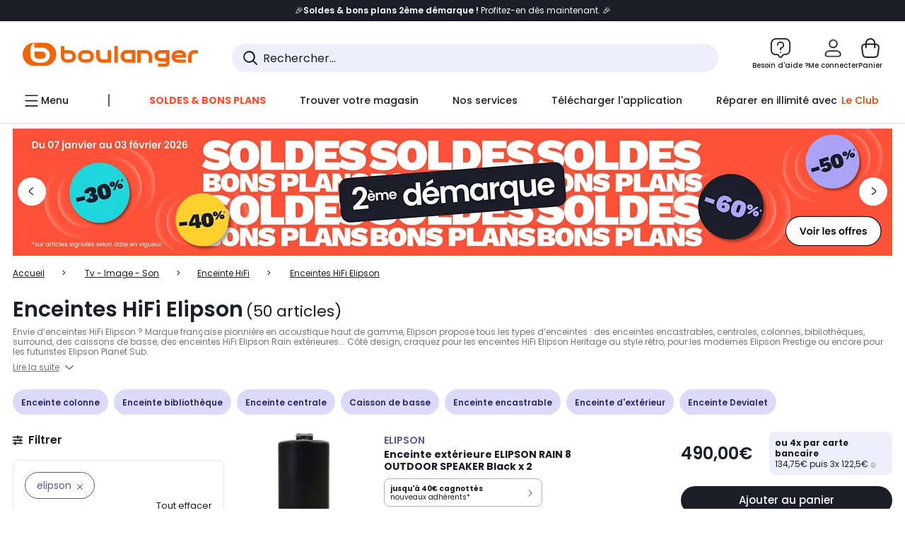

--- FILE ---
content_type: application/javascript
request_url: https://www.boulanger.com/0JWlPP2S2QX-n4i5EO1v/Gi3fcfmztJGQXJ1f/VUl8/PXBGeU09/Q3cB
body_size: 176210
content:
(function(){if(typeof Array.prototype.entries!=='function'){Object.defineProperty(Array.prototype,'entries',{value:function(){var index=0;const array=this;return {next:function(){if(index<array.length){return {value:[index,array[index++]],done:false};}else{return {done:true};}},[Symbol.iterator]:function(){return this;}};},writable:true,configurable:true});}}());(function(){PV();TY6();hV6();function PV(){dD={};if(typeof window!==''+[][[]]){KP=window;}else if(typeof global!=='undefined'){KP=global;}else{KP=this;}}var nA=function(){return ["\x6c\x65\x6e\x67\x74\x68","\x41\x72\x72\x61\x79","\x63\x6f\x6e\x73\x74\x72\x75\x63\x74\x6f\x72","\x6e\x75\x6d\x62\x65\x72"];};var NY=function(){DW=["YS3QVYP|\x40Q4CU^J$+\n","iDD3GG","H\r]N3F[","/442/R\x40N2wEOMI","NBK&\'\'","\'","\\C",")\x07\vNLS\f\x40\\^L^ZIRTIR<","","ECPTWL7ZNT]/\f4","DP","C__S=\n>,","","[]L7>0.2","G\x40",")VJA_+*06>","\vYA","^\tEB]]^nXAW2PI","\x07\rO","]\x40>","8\\TKW#)\n\"1,\r\x07","3\x07U","OL;WGuW\\GB>GI","XFM*W","HQRBV>A","N","I=^","\tXjN8W","D\rHSTqCQI]","i\v","_E\x40\\Yv/\\HLY","\fLW5QVEQTPK/RNDQ","\x40R[C2AW","NBW/","\nJNK4GDJ<\t=\'","","\'Q\rDD2F","->/>","64 b!m","4O","`RB]94bU","2QH","%\r,\f%RLS(KwOP^GL+GU_","\\LS\"\x00","2\x07P\r","O","l\x40B7fZGFeI.TDP","7+7\x07","2G___!\vK#\'(Z2]G\nBSJ9Y_NJ","hcvvldu|owcq&+8\r5-;g\tKB8WUMKT_N7^TBN\x07<\n$4,\f\rYh\x07\nf","hfc","_CK+\v\n3.>",".WB_FNAr:X_aQ%","\fP\tE","4,/","E],","ND(fVFFPPQ)JrH_+\v->0\rM\x07ZU","IP]/PLH=82/","^K>5\'\x3f1O","utr|:+","LL3DVkOQpS>]NaW:40(","6L","5:\fxYS9A\x40CLSpW)\\H","MHYI","\"\')\'\x07MHB9_VDWiP]/","ZJ","\r+\\SCJ<C\b>#)K","_","G\x40(FVYp#","\x3f\r#HFL=FZEM","#-)","\x40V>AsI","[","ESXGD","YBR+\':\x07NzH;\\RFP","IHB4wEOMI","ANY","E__",";PL>]_","{]YW\\YIASJY<",")V[IG%:4","98,XZH3\\aOPHYQ","2)\r\r^\x07E","E","eVHhTA\b2]NHY\'%\'{21$","9","5)\v_L","JNwW:E_","B8QlKGRdU4RICXyO7!.[v`.\x40RS","wL<zTY","6>","\'\"*","%\v/\x07","\\C/QACAX","\\EKOTQ:GNHS:Y>b\x3f\x07OJU)\x40V\nMR[\b2G___\"K8,(\f^\r\x07+\\EQYPW{GU\r\\n40:\x00\x07HGN2RXQ\\L4QPH]=Y$1/BK\r\t\x40|i`SN_ZIuZNHL:\fjrB\x07I\x00FEr","L5W_Uq","[U(","","3)2!\x07PFS=\x40JyWRGD<V","^PY","XeN\x3f","s","\n\x07\rP\r\ts9_\\^Fq\x40(XNBNV&\')","0.\x07Y","d/#w}++4\\a\x07cBzkW\\^m}\fJ","G/\v","+\'\'\fI$\x40R(W]OQ","NA",",\x07Q","m<2\'\f\r\x07\tX{D;[\x40^Q\\AL4]","^ZJ0Z_","QJ8FWHP","D+CVTx ","=Y>6{U\\\x40E|W]_NCD7F_\rQn\r!\'{2PZR5]]dBPP","c3]_OBS","Z","G\x40=A_^V","M\x07GR9fVRW","#9\x00I","NN\v","M7","x\tJI","LL=[_","l/;=#\"\x07\x07JI\x00\x00fJKPf4]TH]c<0 7\x07Bm\\Fq{]\n\v\x07\b9ZN","&\x3fpIAtakH","WUKVQAAUZM<Y#4.+\x07\x07","\x40O,GG","vb~:6","SGN+\\","NQ>%\'\x3f","\"\n>1TLm5_Z^","TY\x40(Q[o[^PU/ZUC","J6\r","XaD=V_OPNwW4DIHL2/\r\n","=QPOPN\\G2_SYG[+\x3f6(","7\'","h4ISARn=7#.Bm\\Fq[]","1W^EQD",":-8:>","%&","ML*^","8SJeE\\W/[","DN)AV_S","V\\IVPPK/vVHS \r","ZG^S\x07\n","J,\to","+AUIK:","annn+\v(>,5\x07T\x07G","\bVH[W+.#)>","[]NFEPAq","MBI\x40z","!","&4=\vN","Vk\b","\")","CBy"];};var CA=function(){return ["\x6c\x65\x6e\x67\x74\x68","\x41\x72\x72\x61\x79","\x63\x6f\x6e\x73\x74\x72\x75\x63\x74\x6f\x72","\x6e\x75\x6d\x62\x65\x72"];};var Rp=function(){return ["\b,1)","JM1%*/18!#_","\x00=","C^b]6%7","5K0","&\n","QDg","\n\x00DZ\x07/2>","N&M\ftH\v-7d\t;0{","W\r",")\v\t\'","-\x40+0YB","#+706\x00","\bI\x40\x00\") \x3f","!0:P\n&4-YHA2S","D[",".W 00R[\tN","Y"," OQ\t\bE\x00d%","7FH0;.x:t","Z\r%","/\x07","0\t3<+\rN<^\x07A70AQ\x00DBLT8\'>\f.1","$OA8A","\v$1#$DC)s","*0-VW3+AJ\x00","$!7","8!4}_2J\'6+MwY\x07","\x07Yo/S-G\\\n\b","804NH\n]\n!6",";:4\x00","\x3f1M)","\x00$&2\x40H","%8\r;!","WW_","-DW\rNTj4!5\tH0%\b]Y4]A\t+DG\x07","-+!\v8<$DY$Q\x00*#E","Z","\bH\'P(!(%#Ee<A","YH","SW\x00","!6(.\':\'\x00","|",")W",",/\t8oi[","","I_8A","","\'%T]8p)%SY","OF4F\b7-B[\x07\rRA\'!","HYS4%DA","/00$UH1`\n-+","2#\x00%D\x408]\'T[/B\x00Z"," EF\n\r","D\t7\v*9*\r0[L4^\n(!","EH/","<","CO\x00","8,(\x00H^4A8!!CZ#C","F% 4\n","m\b\fR[\r(0\"\n\";\"Jr","\x3f{&*!/\rN2V<d9","^\neD","DA8V*6Pp\n\x07DO","Ez","%^^\x40-*iA\b\f_M","J]","4\\kz","J\x00J","\x00v","","N","d3D\n\r- \x00S\bF]T/d(\r.4\"TBCp[6%B^DE\x07]#!uw!%u)H_}FA&!\x00[JEF`*4E*\'4\b\rB\x3fX07\x00_\vH`%{&;28$D)W\x000+RoCMMF]$j","DK","%4Rs0F[","[N3","y/\x00A","\vBE","\v\'\x07\bCNF%0O\x40","_L3","<&X_D*NL\v,d\v,<(T2BC)S!6","0+TS\x07.>cH9)>>","60",">S16E","","A","Z\x00","\"1","B/62\x3f42C}B06A[M","\t,+(","V\n!","\r%1#_","-)tJQZm<OD8~/J.e}Z\tYj","NB3\\0-O\\","F4!));0","0,4\r +_","LZ8A\f-1M","HC97%GW","3-","\fF\x404i7#!k\x07C^2\x40","! ","\x3f:6","","4IH/WS","u","lC^~IN\"M_\\NR<um[y|nKKnA<_ ms\fRP","/&1\v\x3f","x~","^)\x400DVX","U+IQ","\'A\\","41R","ijQEzykE]\x00","J\x07]","\tN","xcs8*\x00`.*)n&l&5:$",") 2\x00C","7/\x00H^.","\r%0.8#\x00Te8S6O\x40\"\nBL","\x00A","\x07[/\'","41SZ","17E\x40\x00N","\r\':\'\"N_4B","<00Hi<F\n","1%D","\b70O\x40",")\x07\x3f","&U[\x07\x00=D\x07]0\v4%","v","&\x000,","X\x00H7","+6AU",".3 YD+W\x3f4!","/>905\x07","6JD3A","NB0B\n!K[","FC\x07]4",")z5h5\\1r5\b-\n*oJZ* ns2%\x00\x001h5y\v+)a52zy\bu*)3Fs)\\)sh+|53\x076Ine*s\r |az(\vj6227=\x3f\"s:Kl\n*3Fp-\\,cx+|%\n3&Ile*e\r |d\\%\vj5\"7=<*su0Kl%\n*)3Fs)\\,ch\x07$|53\x076IkC*s\r |az\'\vj66Y7=<s6Kl\n.93Fs-\\,cf+|%\n36Ile*x\r |c%\vi\"5\"7=<*s0Kld\n*)3Fs)\\)ch+|53\x076Ih*s\t |az\'\vj67\"7=<>s<Kl\n.)3Fs\\,ca+|\n32Ile*e\r |az%\vi\"5\"7=<*su0Ko\n*)3\x00Fs)\\(h+|53\x076IoC*s\r u|az(\vj6727(\fs8Kl\n/3Fs9\\,cd+|%\n3:Ile*y\r |ez%\vi&5\"7=<*s(0Kl)\n*)3Fs)\\.sh+|53\x076IlC*s\r#|az&\vj65Y7=<2s\x3fKl\n-93SZ\\,c+|5\n3\x07\"Ile*z\r |ez%\vj.5\"7\x07=<*s(0Kl\n*)3Fs)\\)h+0|53\x076Ih*s\r q|az(\vj65Y7=<Ys&Kl\n*)3Fp9\\,cc+|5\n&.Ilat \x07t_#,f.kLRt\rE)\n0]EbX8|ay2=$n\fP+\n$w<CJl\n**hw[&\vj7P63\'z!5\x3fllv>V5&c*\'4G5n5 6,<\"!1\x07-0\x40s*\fbU(-,j>s:\"72<)\b,ll9B\t\f(EwR\tYL0Y5;2<)\b\f*56llms* U]\f%,GF6;=\x0752]*p(#a_!5l5h5+\x0724\n-M>Dlq2\r\x00-ak\f%,F:6\r=4\n+>&oJ\n*.a_T/L7`5+\n.\x3f2-\n+\fO\x409\n.\rIs*\'\fQ mM<&\r 6ll\x00>Is*\'4\'`5+\n62!\t<\x0752IAu* tas&Dh5,+2<)\b1*$lt:s*\fIs*\'\fQ \x405;,X\n\x079EKl{* vu1,j5h5+2<)\b4< lJms* \b\tIs*\'4G-o6>/,)\np8llb\x3f3Is*\"<s>P-2.,<\f;6v2\bN\x40\x07_\x004ac*&T\\1h5+2<)\b\"Ild:s)4=C_-QYz5a28\"#0#=0|s*;#as*%,\x40+\x07\f*\r7oy2f* \ras*\"Yz5j>#<\vv","GW\'E\x00L\f","\fT\b^","\"7<0$D[8\x40-*\'GW\t",">\t\"9\x07_H.A","[",",%Sb\rJ\x00L +!5","332","!y","\x07Jj%","+.KU9\x40!6W^]","\rRW","2!6..I","$\x40.","0(.%&\nJY5","#+4.(AH9","T\bb`50.","$^ES\x00#!R","1)+C","HL/w\b70I\\\f0F[\x07","F\x40\t","\"7\rzt\x3f>\\eA\x3fN\'wZP![D->s#:\\&\"9+{O;}:W/y","\fYL\x00","%\n\r\"0ax","\vBL$/4>2","\t\t","\v30\r\n 2B^)f8","[\fhA","6\"","XZFP","\r-\'E","D","\x07\t2-+\t","]<F","\"Y_4\\\f","2!*\b90\"","H[1","\f_","(L]{","V\r0%x","->","4!6","cL","]1G\f\b*7tW","RW\v]M;4-4","70R[M\r","E","\f[L,2\f","\x00I","\x40_",";.!","lu+EB9","","INS4OS\n\vJC\f#\v-9$B\x404A","A","\"%I^\x00,[h).0","4\b<>7#T!AX:","Y5\x40"];};var CF=function(){I1=(dD.sjs_se_global_subkey?dD.sjs_se_global_subkey.push(nf):dD.sjs_se_global_subkey=[nf])&&dD.sjs_se_global_subkey;};var RY=function(lA,Em){return lA<Em;};var NI=function(){return SQ.apply(this,[ZV,arguments]);};var mQ=function(){return SQ.apply(this,[Yt,arguments]);};var YY=function(KX,PA){return KX/PA;};var UY=function zY(l1,CW){'use strict';var CI=zY;switch(l1){case rL:{I1.push(kA);var mp;return mp=wZ()[KE(Kk)](XW,B1,vZ,XX,gQ),I1.pop(),mp;}break;case SV:{var mm=CW[Vx];return typeof mm;}break;case PD:{var YG=CW[Vx];var TK=CW[ZV];var MI=CW[XP];I1.push(SI);try{var hA=I1.length;var KY=WE({});var dF;return dF=Cn(jx,[GF()[wm(wQ)](Yn,Bc,c1,Om,QX),NQ()[ME(TI)].call(null,n1,Fp,WE(WE(Bc))),sI()[gF(Kk)](G1,xA,GI,Rk),YG.call(TK,MI)]),I1.pop(),dF;}catch(Yf){I1.splice(Vf(hA,lZ),Infinity,SI);var qf;return qf=Cn(jx,[vG(typeof GF()[wm(Ek)],'undefined')?GF()[wm(ZQ)](Oc,ln,jX,YA,kK):GF()[wm(wQ)].apply(null,[Yn,Bc,c1,vZ,WE({})]),Jm()[jQ(FI)](F1,EW,Gp,U1),sI()[gF(Kk)](G1,xA,GI,XX),Yf]),I1.pop(),qf;}I1.pop();}break;case bS:{var xn=CW[Vx];I1.push(LZ);var BX=KP[OK()[rf(lZ)].call(null,IX,gk,QK,WE(WE(Bc)),YI)](xn);var RQ=[];for(var pf in BX)RQ[Jm()[jQ(YI)](Ff,zE,k1,ZX)](pf);RQ[tK(typeof Ym()[SA(rG)],WZ('',[][[]]))?Ym()[SA(KI)](zI,gQ,Sc,wI):Ym()[SA(ZQ)](Yk,KI,Wf,II)]();var VZ;return VZ=function IK(){I1.push(zk);for(;RQ[MF()[mk(Bc)].apply(null,[GZ,Mn])];){var pn=RQ[IE()[UX(zE)](pp,zE,Rf)]();if(C1(pn,BX)){var IQ;return IK[sI()[gF(Bc)](ZQ,VI,sK,XI)]=pn,IK[IE()[UX(tn)].apply(null,[gG,G1,LI])]=WE(lZ),I1.pop(),IQ=IK,IQ;}}IK[IE()[UX(tn)].apply(null,[YK,G1,LI])]=WE(zK[G1]);var XK;return I1.pop(),XK=IK,XK;},I1.pop(),VZ;}break;case IS:{var PQ=CW[Vx];return typeof PQ;}break;case mL:{var NF=CW[Vx];I1.push(nG);var JA=KP[OK()[rf(lZ)].apply(null,[EW,gk,Fk,hI,YI])](NF);var KZ=[];for(var CQ in JA)KZ[Jm()[jQ(YI)](Ff,WE(lZ),HV,pK)](CQ);KZ[Ym()[SA(KI)](jW,AX,Sc,XW)]();var xW;return xW=function Tm(){I1.push(hm);for(;KZ[MF()[mk(Bc)](Wk,Mn)];){var kZ=KZ[IE()[UX(zE)](rK,zE,Kc)]();if(C1(kZ,JA)){var sZ;return Tm[sI()[gF(Bc)](ZQ,rc,sK,zk)]=kZ,Tm[IE()[UX(tn)](wI,G1,EZ)]=WE(lZ),I1.pop(),sZ=Tm,sZ;}}Tm[IE()[UX(tn)](wQ,G1,EZ)]=WE(Bc);var xK;return I1.pop(),xK=Tm,xK;},I1.pop(),xW;}break;case j6:{var RG;I1.push(Af);return RG=wZ()[KE(Kk)](Bc,VE,WE({}),XX,gQ),I1.pop(),RG;}break;case rr:{var nZ=CW[Vx];var VQ=CW[ZV];var OG=CW[XP];return nZ[VQ]=OG;}break;case xS:{var Gn=CW[Vx];I1.push(dp);var fE;return fE=Gn&&QE(MF()[mk(Kk)].call(null,tW,AA),typeof KP[tK(typeof NQ()[ME(nQ)],WZ('',[][[]]))?NQ()[ME(hQ)].call(null,XX,Xf,EI):NQ()[ME(Gp)].call(null,QA,tm,Mf)])&&vG(Gn[Ym()[SA(Bc)](Gf,c1,nF,WE([]))],KP[NQ()[ME(hQ)](XX,Xf,zk)])&&tK(Gn,KP[NQ()[ME(hQ)](XX,Xf,vW)][vG(typeof Jm()[jQ(hQ)],'undefined')?Jm()[jQ(c1)](kA,nm,Gp,dp):Jm()[jQ(G1)](Gp,wA,JW,YQ)])?tK(typeof IE()[UX(n1)],'undefined')?IE()[UX(AA)](YA,EW,dw):IE()[UX(Zp)](pp,Qf,hs):typeof Gn,I1.pop(),fE;}break;case YD:{var Zs=CW[Vx];var TB=CW[ZV];var BB=CW[XP];I1.push(VE);Zs[TB]=BB[sI()[gF(Bc)](ZQ,N5,sK,Pz)];I1.pop();}break;case z6:{var Uv=CW[Vx];var kb;I1.push(Xb);return kb=Uv&&QE(MF()[mk(Kk)].apply(null,[jb,AA]),typeof KP[NQ()[ME(hQ)](XX,wH,EC)])&&vG(Uv[Ym()[SA(Bc)](vk,gQ,nF,jX)],KP[NQ()[ME(hQ)].apply(null,[XX,wH,Bc])])&&tK(Uv,KP[NQ()[ME(hQ)](XX,wH,Gs)][Jm()[jQ(G1)](Gp,Mf,Jg,rF)])?IE()[UX(AA)].apply(null,[Ps,EW,Cs]):typeof Uv,I1.pop(),kb;}break;case Qh:{var t8=CW[Vx];I1.push(xH);var ss;return ss=Cn(jx,[MF()[mk(TI)].apply(null,[z9,Hz]),t8]),I1.pop(),ss;}break;case Qr:{var NM=CW[Vx];return typeof NM;}break;case LU:{var KM=CW[Vx];var QT;I1.push(xR);return QT=Cn(jx,[tK(typeof MF()[mk(Mf)],WZ([],[][[]]))?MF()[mk(TI)].apply(null,[wH,Hz]):MF()[mk(lZ)](hq,Lb),KM]),I1.pop(),QT;}break;case XP:{I1.push(AX);this[IE()[UX(tn)].apply(null,[HB,G1,hq])]=WE(Bc);var zb=this[gT()[LT(Gp)].call(null,nQ,RB,cb,vZ)][Bc][vG(typeof MF()[mk(IJ)],WZ('',[][[]]))?MF()[mk(lZ)](M9,Mw):MF()[mk(FI)](Oz,zz)];if(vG(Jm()[jQ(FI)](F1,nm,Pz,RH),zb[GF()[wm(wQ)](RB,Bc,c1,Bc,tn)]))throw zb[sI()[gF(Kk)].apply(null,[G1,YH,GI,Rv])];var xB;return xB=this[Jm()[jQ(zE)](nQ,JW,Ov,Lz)],I1.pop(),xB;}break;case d7:{return this;}break;case RP:{var jB=CW[Vx];var Pj=CW[ZV];var hR=CW[XP];I1.push(hQ);try{var ks=I1.length;var xd=WE({});var qJ;return qJ=Cn(jx,[GF()[wm(wQ)].apply(null,[ZC,Bc,c1,hv,ms]),NQ()[ME(TI)](n1,Aw,WE(lZ)),sI()[gF(Kk)](G1,Zw,GI,EJ),jB.call(Pj,hR)]),I1.pop(),qJ;}catch(Xq){I1.splice(Vf(ks,lZ),Infinity,hQ);var pb;return pb=Cn(jx,[GF()[wm(wQ)].call(null,ZC,Bc,c1,Hw,Om),Jm()[jQ(FI)](F1,Rk,Jq,Xz),tK(typeof sI()[gF(lZ)],WZ([],[][[]]))?sI()[gF(Kk)](G1,Zw,GI,n1):sI()[gF(Zp)].apply(null,[cJ,ls,FR,wA]),Xq]),I1.pop(),pb;}I1.pop();}break;case FU:{var R8=CW[Vx];var Hg=CW[ZV];var VT=CW[XP];I1.push(Jv);R8[Hg]=VT[sI()[gF(Bc)](ZQ,B9,sK,FI)];I1.pop();}break;case MO:{var h8=CW[Vx];var sv;I1.push(X9);return sv=h8&&QE(MF()[mk(Kk)](bm,AA),typeof KP[vG(typeof NQ()[ME(Id)],WZ([],[][[]]))?NQ()[ME(Gp)].call(null,tT,mq,WE(lZ)):NQ()[ME(hQ)].apply(null,[XX,SE,Hw])])&&vG(h8[Ym()[SA(Bc)](gX,Yg,nF,FI)],KP[NQ()[ME(hQ)].call(null,XX,SE,Ab)])&&tK(h8,KP[NQ()[ME(hQ)].call(null,XX,SE,hv)][Jm()[jQ(G1)](Gp,fs,MT,vm)])?IE()[UX(AA)].apply(null,[Mf,EW,kk]):typeof h8,I1.pop(),sv;}break;case rh:{return this;}break;case v6:{var Cb=CW[Vx];var zg=CW[ZV];var WT=CW[XP];return Cb[zg]=WT;}break;case GV:{return this;}break;case OU:{return this;}break;case pr:{var sq=CW[Vx];I1.push(Yb);var Dv;return Dv=sq&&QE(vG(typeof MF()[mk(gQ)],'undefined')?MF()[mk(lZ)](gb,sb):MF()[mk(Kk)].apply(null,[WH,AA]),typeof KP[NQ()[ME(hQ)](XX,PB,zd)])&&vG(sq[Ym()[SA(Bc)](WG,WE(lZ),nF,GH)],KP[NQ()[ME(hQ)](XX,PB,WE(WE({})))])&&tK(sq,KP[NQ()[ME(hQ)](XX,PB,fs)][Jm()[jQ(G1)].apply(null,[Gp,rK,CH,OQ])])?IE()[UX(AA)](Rk,EW,n8):typeof sq,I1.pop(),Dv;}break;case gr:{var PM=CW[Vx];I1.push(EM);var mT;return mT=PM&&QE(MF()[mk(Kk)](HK,AA),typeof KP[tK(typeof NQ()[ME(nM)],'undefined')?NQ()[ME(hQ)](XX,Qk,ZQ):NQ()[ME(Gp)](rg,Oj,gk)])&&vG(PM[Ym()[SA(Bc)].apply(null,[Jx,wI,nF,c1])],KP[NQ()[ME(hQ)](XX,Qk,EI)])&&tK(PM,KP[NQ()[ME(hQ)](XX,Qk,FI)][Jm()[jQ(G1)].apply(null,[Gp,Yg,Ps,Km])])?IE()[UX(AA)](Jq,EW,tg):typeof PM,I1.pop(),mT;}break;case W4:{return this;}break;case St:{var db=CW[Vx];return typeof db;}break;case QO:{var d8=CW[Vx];return typeof d8;}break;case mD:{return this;}break;}};var Es=function(){return ["\x6c\x65\x6e\x67\x74\x68","\x41\x72\x72\x61\x79","\x63\x6f\x6e\x73\x74\x72\x75\x63\x74\x6f\x72","\x6e\x75\x6d\x62\x65\x72"];};var qj=function(){return KP["Math"]["floor"](KP["Math"]["random"]()*100000+10000);};var bC=function(){return SQ.apply(this,[XP,arguments]);};var Xj=function(){rw=["\"4\\P\x3f3","v[",".","[>",";7\x3fL9","(UP.;L=\f=",".k30BP13M=\'","g","R%\n!]^*3","4BT*","&H5,&","O&","P=7CP;3","\r~a\t","3-U_(;E,\v","Q= V>\n","YB\b\x3f\x3fD7{)K&","\v&ZT\x3f\"rq4 ;","50U_/\x3f=O+","=Z;<)U_(","\n.Cn.",";=[\f\'\rK\x3f","\x07K84!TX=","\x3f4U","A=\":wXV,V\f5\nyvC5zriC0,\nF\rNbLd\x00\tffbhSV%2","B","\x40<",".\rl\n\x3f\v%WT\t&6\x40,","25Dx32H0V\'6","T*3<U\n $V=0BX\x3f\'U7:",":\x40*\x07(|>1BC981X","&Z3\x3f!tP(7","k>M5QEuZk7\\OQ`[pPMrYb8ZPo$#0","~C9L","(:\r/Q\n","79\r#M\f\x3f\v","\f\"VT.","t2\"7S","V7","Br","` 2\f.!w72\b}s\v7#\x3f>f$1\'TT:1:H2\b$\tO\"\n0EG+.+[hRDz\\S\tIh\x40k","O$*Q\\9"," 4","TT035\x40,/ \r\n[","m$f","\"BP13!","\")_G9","!","c\",[","=%!H\x3f\r","\tT","\n=]S3:","^ -SP(\x3f=Ow\t\x3f\t\\\f9\t0","KS1-T","=>S","p! Bb","3K*","Q*\f<\vl\v2","V\\&","","\x00\'\vS2!","\n5(","=:\"I9","\t\\","","V7","\x40(","K656DS97&u1:\x07R","6D4","-\t^","%","4QB/!=S<","27\"","%\t[\v<","=&7J","k%","Z","\x07~E,P\f%DPa",".3!D,",":[,\x07BN;G\t`#\bJ","5V&6\\X;>&\b.E/Q","&$\tH\":%CT","&Z$.-^U3!","\"M9&\vi\"\n-__","3USO>\f","W","9`\t5 BX*3 ~-\r;\tO4","\\\")U~><","\\9 >","#<","9/\\\f5*sP2 3R","\t<H\x3f\v$\tZ","V<","*k","%\r+VX0:",":&1","YE9$3U7","d\"&$","4(DP\b\x3f\x3fD+$","%6I","8\x3f<","+WX2","tS","B0\b",",.dnU\x40","\n\t\bQ$Y\'Q]0v3;:F^\rpdVD25&H7\r",":","BD2\";L=3(M70","55=",",\vZ\n"," y\v>0Y^2%","\v>!VX236","R ","SD.$7O,0;K","\vH","\v","\n0BX21","0v\n5\v%D^.","\f5-__","1&\x07Sp<%BE4vM-[ ","(\t6H+","%(fT.%;N6/:","M=\t0","<)-",",","&%","86BP%","\'&w}\n3<E7","3q3*uu\x00o,$\x3f#}9","9&H>\n(P","RhSE","=51D4(P\'\\D8\x3f<F\x3fF","$%","D^\" H6\"(","r=8<N,C&Z\f$Y1^U90;O=\x07V&FQ\v<dD^|90K=\x00","on8$;W=)<M \t!T","5!\x07","]P;87U7=\r","(Z",";\vV\n50EC9",";%#F",">D,;+\tJ$","V","\r~|+\fV\b5\vCH25Y=\x00=\x07","S\v7*tP(7","R381\x40,","!FX\x3f3\x3fN,\n\'","\v1\x3f1\\]\n3 R1\f","%\"\x406",",;Q\f,","J=","f586N/V\rVp)(QH9$rq4d\b:)%]X\x3fvH6\bVM\"\x00","J","%CE86D ,","(2F5",".7<E7#!\"","6D4","47\x40]=/"];};var fH=function(Nd,Vg){return Nd|Vg;};var HT=function(){return ["\x6c\x65\x6e\x67\x74\x68","\x41\x72\x72\x61\x79","\x63\x6f\x6e\x73\x74\x72\x75\x63\x74\x6f\x72","\x6e\x75\x6d\x62\x65\x72"];};var tK=function(SH,sT){return SH!==sT;};var hJ=function(c8,Rs){return c8>=Rs;};var dq=function(CM,PT){return CM!=PT;};var dd=function(){return ["E]3\x00`R3D\'+B^PN","\x3f}N","EE7L=\fsYB\x07","2ME/L+hqr#c\x07NR%\x40,","\nND$k\x3fR","1\x40,vLB","S\'\x07","9c6ER(S;hKUU1;GU/F*\x00XV","\x40O","HWY\'\x07TS","IHHt<\"Q_\x3f\v","Q[B","4ns","Y$\f","QWD\vc2LI5","R\tQ\x00NM Q7Y{Y\bH3\bME3","3Mp_X$","X\tQ#","\x40QXS6","o\r&y","\b\x40","K.","=EW[c OCF,\x00GL\bZ.","^P\n","\x00R","&","7EY[)\vLI4H","4\nHT8VAS","=^]Xt$\bIT","1","S2Mc.A;","gi\x07K \b","+G","DLWW","F4K=^WX","a#~-;EE#P96E]XY3~I/C1","#NO&I;IcYZ\r\rFI/\b\x00S]YFn$\x00DR$W","UY/[","_\bR$3HD5M","C\bW","FE5m7_}XN.wA-P;","W","ED",",\b","q6UU9X ","Y7\b\x07D\r(K8","QI/","D","N \x00NM","E]GY2)DD(D\fNkOH$\f%BC$V-","{","I2\t7UA5\x40","2\x400\ru]WS/","V dN G2\fS","",">\b\x40S5r\x3f^Ju\tR\'\bL","/WI&D*E","P","X","\x40\x07P4","\x07NMM\x3ftWR","\tUP{yq5","\"I;\bYMF!P.Ms5D*\f","GnW\n \r\x07TL Q;\r","\x40JW","N=","(\nUL","\x00SI7\x40,","DTW1XLOY\x07","O$","ED\f","[DX$HA-V","2\x40* YLSJ \r","FE5`2\fZ]X~8(\x00","N_N ","R;\vSJ_Y3>;BH3","CL(V6","","T","2TYBS/","u","tWXH3\x07UO3","JSI\""," OC","!~.H}C5~","N$]*%X[","\x40K","DY2","G\x40d","B\tI\"\t\x07\x40N\"\x402","VVQ","5\x00oA,\x40","S]T[","2BI IVJu\tI/","9O%5\x40C$"," \x00NB$d$s]B_5","\x00A1\vRwN.U","xgP","QA3\x400yWR","M*GK\f","WT","_QPw$","CYBO","L$K9_","2STW\x3f\n\\QX","\x40]TH.","I2q7RWC\r\x00HV$","D]B","AK","DTL3\fMWXs\'\x07DT","O4Q;`QRT","\"J3[]BS/","~2\x402\fYQC\vc$MU Q;","FY","K$\\","A","T ","Z(\rqA5M","U/\vVs\"J.\frJD\tN","\"D2d]ZR(\t","\b]71SM","\tLEK*","(I,S","EY \rIp-P9\x00YuW\bU1\b\x40T(J0","L K9V_S","9c\'\x00SI7\x40,6BVA]1E","\n_]U\ru17HG/D2","U25\rLE.P*]v[BJ$","OS","$<ua`","7dlf\n","S5","\"\nOE\"Q","b-J<","QXwh9Ol4\nqPQtk","O5\b\t\x40T$","xvH$UO3","hw!y\'+bu","F:\nhYR\tm1RN\'Di_G^U<p,M\\3\vXT","u","O4DN%\x40:0^]Z","59","[ZL#SD","OS{\r3OD$W;","m\t","\"\tBKL1RLD_\bOA-","Y#\b","Y\bW$SE2V","EO\t\\","DWlP","U2\x40,(P]Xx ","Z","\x40Y\x00","Xl.F","VP\x07O","x %`h00ryw.K\x00U5`b\bK)(iw\'Z\x00%\f`a\x07F8(tqw\'fr\x003K#8vyZe;{\x07<Z{Qwy\x00\"<wZ}+m\n`X(&q\x00c=ZuKW>h( +Jb\x00dvyd^s\rGU8vz7}\x07WcS }\n\x00vw]$}\x00)\f`aT<[[Mx1 5`bq1=vyw\'}\x00 \"q\x00f\ffw\'\f\x00 %bY4Uivy|.r&8%Ga\v Pyw\r_sU5`i%bg=Sp|^,\x07\r`o*g(r~yq\x00 5`a\x00lmvy|\bh\x008%eq\x00d<Xy\x00 \bNB\viw%i;#`kd+b~_\'}4Bg\x00m)(iw%op,#`i&dX\t7}#wU\f_q/}\x00+(t(vyw3ow\b%`cQvqQ\'}-Uq\x00n\x07[_PU\rr7;#wb%j(is\'}\fHa\x00f\vRRR\x3f[\x00 \blB/^yw%op1`Gqd(sJP\'\b %kt\n/xP{\'} %`mM(}\vxe\x00%5`aD_YMs\'}-#2cGM(}~Ue\x00U5`ca=.vws\'}*3)cGGj8v{oVm +da\x00rh vy|\fn\x008%eq\x00d0F[My\x00 EtB\viw%i4#`j7M(}|x\'e\x00\fOda\x00N=Yu_u\b \'vJb#APw\'v5xa,(vSR#~&\"-`a\vb\f&\\zw\'\b %khR\x07(iw\x00e/{d-ISWW0P0\x00VYTgT`|q7VE\x07;<}{\t[\x00 \b`B vy|#rr%Ha\x00b\vZeAW1\t/W5da\x00})SpA\'U\x00 \'sM(aBT!P+;hawt(vaQ\'~/CMS:Bryt!v583WI\x00\x40(u\vxVe+TwhL!\x40y_\'}4WsY rk\x07is\'}%`Kh8(tqw\'f,kP#H8viw$w8Ha\x00ffw/[\x00 l\'d vy|Ur4\n&`al(}px\'e\x00\b%`c_\fQvqQ\'},)qd0Pyw\nSs#eH\x00dQvqQ\'}- Uq\x00c=ZuKW>h( +Jb\x00d vy|!h&8%RGl(}pd\'e\x00\x07%eH\x00d:yOo\'U\x00 \'tdM(mKl1\t/#KI\x00|9(vTUKn%`a\x00a3Xvw\'}*(Pi\x00d.cWQ\'}-(WG Pyw\rXU5`e\"m\bVw\'\n %`qk(v|\\y\x00 0fi\x00d\byWQ\'}-Vq\x00b<.aMlUn.Ufi\x00d:y\fz}\"3`a\x00drvw\'}\x07(Pi\x00d.cWQ\'}-(WG Pyw\rXU5`e\"m\bVw\'\n %`qk(v|\\>K\x00\x07%ni\x00d:y\fz#e\x00 %`as0Pyw\nurY%hn\x00d*O\'}\x00\r3TP7M(}{Ue\x00\fOda\x00Nk\x3fu_u\b \'re6b#APw\'v/xa,(vVF0~&\"q\x00f\n!fw,J) %klB\x07(Zs\'}-\rPcGGj8v{U>u .WH\x00d$yOo\'Qj$%`MstZ7}3 xg\x00o(vy|7h&8%q\x00d7(v{g\bu +da\x00\fSVA\'U\x00 -{gxO:>TT\bh) %J\"H\bS` ^7{wtjsHw7}\b%`cI\v.vpA Z\x00X\\cx6a1DJ_\'}2!Vg\x00l9(u}\x07X\v\f`a\vt\r\f~yP\'\b %sn}\fiw\"esXGU8vz_\'}6 Bg\x00m)*^yw%Y-4#`h6g8(G\x00q\fk\b %sn}\fiw!_,\'{gxQjsHw7}\x00WVa(d,copV]$%cwV<[Ax1 5`b\n9(vSNV~&#\\bx6d7(v}b1zq\x00+damTVb}\n&`a\x07\x07\x40yP\'vy -Fa`oS\\}\x00/C\'L&\\zw\'u3\b%`c`)(Qyt^/%Ha\x00l=.qAUTj\v\nuP\x00t*^yw%o#`h6g: Pyw\n[rPFa\x00I9Zu_w(}\x00 \"ny&d_ur7}\x00#3DB(d*cTn}3\n{xc<.aLl1\tqTkb\x07cUpf$(&BM\x00d(v~zUK\f`a\x00MfX^yw%op8#`aqd(a_\'}6 Bn\x00d/XHC/}\x00++wEdqm` v\v0\bwusg&c\bd \b&\'xa\x00d(aBP\'Dyvi\x00d3Ryo\'x %cBwl(}uR/[\x00 \nQv\nRn(vyn<Qu%`Ktsj8vpo\vz;;2ws\x40+TUw\'}\x00 \"SN6G7(v{U>u -Fa\x00NZQyu/}\x00;0Eh\vU<QHw7}\b%`c}QvqQ\'~-/TBM-PB\\zw\'{\b %kq})(^yw!ir3\x40wtKh8ryw5O3\b%`ca=.vqQ\'}*WGal(}\vxW %fi\x00d!y{C/}\x00+,oad7(v{dny -Fa\x00H:$is\'}%`Msu\x00t\t[\x00 \t{vut.U`fr3\vG\tagvyw\']\nda\x00q vy|\vj-`a\vH\b8nyt7\f\x00 %{z\'dvy|\"i\x008%Ga l(}|c+lr %`a`3_Zs\'},5cGGj8v{`.u .WH\x00d$byo\'Qj$%`KprtZ7}4Tg\x00o(vy|0j8%Ha\x00f`qw\'v4+hb(d*m\tw!}\b%`K%`7(v{dVh) %{Srk\x07S\\}%`Kt9~z7}\n8VIH\"Nm`$X(%qd Pyw\nn8#bi\x00d\x07bpA\'Z\x00\\`i&d!uPU\br-23wt(vWQ\'}-3gi&dCo_\'}7,hs4l9(vSN7~&\"-`a\v; Pyw\nn8PFa\x00H:8Qyt^/%Ha\x00l=.qAUTj\v\nuP\x00t*Qyy\fU\x00 \'wh\bv0Pyw\r\r#bi\x00d$SqQ\'}/\'oy&deA}R[\x00 \tEq\'dQtVA\'U\x00 -Bg\x07\\=[arT\bh1 5`c\'d;SaQ\'}-/4cGl(}pd)y\x00#\tYL#H:YVw$U\x00 \'tjl(}v`\t[\x00 Yq._\bQvqQ\'~P\fEg+M(yPo\bl( +Jb\x00d*^yw%j4#`i&dS}_\'}72w\x00m)\"Qyu/}\x00\txx\v_<[MR)W %k\x00l9(u}\x07X\v\f`aM\x07\x07gQw)W %iI\x00|9(vS|wu%`K\v\\v~_\'}0UeW\x00Bn(vyW2\b %Ha\x00f\f-nw/[\x00 \bcv(d.S\nZfXWq\x00`\x07PWMuU5`h\"\fTVd3_j(&j6d7(vcUn8\x003Nwt(vaQ\'}*0WGal(mlR.v1\tGP\x00t+|\fQ\'}-#+cG&ryw\bv#bi\x00d8cMs\'~,\bCM%\x3f&~z_\'}\bCdxR(vy]MI1\f`a\v}ny_\'}3TuH\x00dmo\bX\v\r`y&d\x07}oP\'\b %kqP(uUx\te+&Eo\bdh8ryw>K\x00\x07%Q\x00l9(tpt_//\brwth8ryw\tw\b %kxR\x07(^yw%nq2-`a\v}B~z_\'}3 xR(d*e|o!}\x006-`a\v\\\bv{r7}\x00\"/Ti\x00d*TWQ\'}*0Vj&dy}t}\x07%5`a} vylU]TC\'M([Mo>f1;Vg#nyw\'}\x00.ct0j8v{W\f_ +da\x00r\t vy|\fn\x008%ct..vyu\x3fQ, %`j%n\x07(vyq>T6\"-`a\vO\f(bs} %`b\x40(vVt0~& ,","}Y\x40\x07\rF\r(K~[^Y1%qiag,\x40KSO","SUS","U","V,\n","^SE","u\x3f_jSI-","F$Q=uAqH\x00\x40M2d.\x00","R$V.YKS","QTY\tN",":T","FUO ~VQZX{A0IEaV*^VQFH.AD\x00$K=S]RF_.\x40I/V~\n_YD\x07_5R\x00.P*^\\SFS\'AIEai\x3f^V\x07FN D","A$L1N\tS\vx","OTN\"Q7YBNNhDT4W0IC\x00I/HO/\x07cTCAFS\'A7XM#J2OEQ#\b|Q\'RWPFo8\fNLoL*\fEYB\tN~\x07OC5L1\x07LN$SNaQ\'RWPFH<[TN\"Q7YBOG3TR/*OPR\"\rNNccNHS\tZa2LB.IxOCU\tR2TC5J,T\neQ#\b\x075cTdA[S-OSO5J*G]\tDO8\fNLc*G]Y\x005HU\b3\f#BVUU.DS\bh^|D]H3\b\x07UzWcBVUU.L\b[3\x40*EVAzS\x00$%V\v)^+\x07U1W1XLOYmYO)D-&\x40VfS1UYmLc&URSHoGI/\x40XHSH8GU/F*\x00XV3M\b[5~,4\n]]-\\\f |BVUU.F5\\.\fX^5E,\vM\\3\vXT\fAmY\x40(Q;VLY\x40=C$aI5\x40,\bCWDD\"\\A2\\0\n~LS]5]\\ce\bDAXu5\x40T.W|E[WHH.2SI/B\n\bPDJD|\vrT3L0cYQD\x07\'\nBT(J0IQBJNmMZR$Q+YyV$D$C7\x07RhD\tL$X\b5\t,ELNW\nI$[\rE/P3\fEYT\nY{\x40T\rC.K8\x00PMD\x07^-^\x00mR,\x00CYT\nY{\x40T\\\tmQjEBE:\x07LZ]m\x07|\x40J[W_)I\b[\'8Y[BS/I\rRm\x40wE]BN/AzR;J^C\b_5\b\vO\x002\r*EESJRh\x40RaJcDHL3NT8U;I^VE]/NFaSa\rN\x07DC5\v=RYB.OSO5J*G]JI|V\x00+\r0KckO\x073TR/7AV9U/\vJEc\t%VTC\rI\rEmPwWZ4\x07UI.K~L$HUR8^,\fCMD\bG5DcK1ZYZD ToF\x3f[DJYhBA5F6ACMY5O[5\\.\f\rBN.F\rA3BdJEK6Q2(\bEF[G<ZTN\"Q7Y\x40N:TN\"Q7YON:TN\"Q7YRN:\x40RaBcJPN[mH\tF4K=^WXN:UU3K~_QEhZ\x40RaHc&URSHoUp3J*CAFs\'MMg3AZxNgHM\b6x\v\bgJBA-IvM\x40iYV\tzS\x3fZ\v1\vUO5\\.\f\nNN.\vUY1\x40c&URSHoDA5\x40vPR\"\rNNa`vCmDR$\fcQ6XOJ3TR/\x07GQWD#]\"\tL\tF4K=^WXNNh\tTmWrAQMXH(\n\tTh^,\fCMD\b5\t\rRL0XSSNNmM\\\thXw\x40J^C\b_5\b\vO\x009\r,ERM\x00I/HO/0A^WJImMZV W~\nPg(<HS\f \fe\x00QT3|2GCAF:S\x00\'2GVJQJO|\x07JWA-P;RE]BN/A\x07cJ<R[BD|LR\tg1GTYZ\n2MF~ R\x3f\x00CYYoRO-S;ADi9]6\x00\rU\toQ6\fY\x00I/HO/\r*\x40LVDR$\f5\t+ETKOi\x07OC5L1\x07LRiCIR.R|ECCJ_hM\b$\v,\fDWZYiMT)\x400A^C\b_5\b\vO\b5\f%NW\nI$\\\rUiCw\x00I/HO/\r*\x40LJSI3DO\bcQ6XOJHmHB\t<\fwTZH]3M\\V W~\b\fQT(H(K(\\]JG7\x00\bTE{C+\x07TL_\tRiHS\t:C+\x07TL_\tRaL\b[3\x40*EV\bY6A\t\b\'P0\nCQY\b$M\v\b[/\r*EESJShM\b]3\x40*EV\x07 ^T)\x400AXYO.IM\\]hX8Y[BS/A(\tTmWr\fC\x40\x07NaYS4V.\fY\\So5\x00UzW;BJXFZ4\x07UI.KvQU\'IFDX$F+^VQD|\\\n\bT)W1VSNRi\x07\fY]D\x07H.DHSaD2RYR3\nOI/B|\x40\fQPN\"\tQL$Q;\r\v[Rh\rG\bcQ6XO[|MUH3J)I^DH4\nZV I+\f\rNYXaQHEO/\x40dH\x07EK\x00S3IM$Q6SYJYo\x00F(e\x40LNW \\D$I;VLS]U\'I\b[7D,IBiN]mMI\'\r+\x40LQPNI|\\YQ\t\"J0^VC\x073TR/+JQPN/U|c\fUST.MD2\x400\n]9O$EoD,\f]ZYa\b\t5M,\x40\v[$O\tDT)J:\x40LQPN2QE/A;\rdLWHc\\YNhQ6XO\bc\vLP-\x40*\fS EoA7GYBT\x07DP5L1\x07]\x07N&HDL2\x40|RLCRc\\YEoH;_WR\x40$OCR4U*AJSI3F\rEoD,X[$BU5L0\x40\x07NaYI\b5\t,ER\rZiC\nNR,D2K\n\v5D\t:L8AYSHX.\"J3[]BXc[FRU2U;\x07S]R\x3fU$\r\x00\f\"\v\x3fP\v[Lh\vOT(K+\f\fJSI3WA-P;STW[m\vOE{\x40p\rXVSAc\fSO6\x07cT\n[E1B\x07\b/|\nXUF\nY5\x00\f$\v3\fCPYc\fSO6\x07r\fYD\"OSGhX#QMXH(\niQrC\x40\x07NaYS,\x40*X\\\b5O\rUE3D*EcS;\x07(\x07LWO(A~Y\n\v\b3TR/,GS]Z[ N4I2EL^S6CY$xQBN \vS3\x40*EV\x403O\tDT)J:TJSI3F\rRoD,\nNYXaQH~\b5\t,\x40BN.F|WpRL^\tXhR$Q+Y[$GB\tRoH;_WR[5\tNWc\t,GVJQ[R$DuY1\x40EWDN\tI5\x40,\bCWDFX.N.Q~EW\x40X$A\x07c;B\vY5\t\vEh\fr\fNW.\\\f\tNmQp\x00C]D\x07H.HS W9\x40\fQPN5\tNWccTXBL$HDT4W0IE[H)\x005M,\x40 OoD,JY-\x40T$0[T\x077\x00I|Jp\bE_\rY5O\x00(7GSWXi\x3fU3\x40-[Lx\x07Q$<YH7D2RDHR$ToK;CtYcUU3K|H\nDHQ$\fNDgvUST.YN$]*KJ\x07N&\\NI%n\x40JY-\x40T$0[T{\b^\tRoH;_WR[5\tNWc\t,GVJQ[R$DuY1\x40EWDN(SA5J,IE]EP5A\rR\x00/J*IVV\t^+\x07Uh\t,GS]Z[ N4I2EGK\x00I/HO/ACM]3A[5W\'%X[\fgq<aL0ICNNoUC)i1\n\nLmWahMVI/*ODHZ(ML8i1\n\nLmTamJ\x40F5\x40,%X[\vgr<M\rT)L-GCJO#R5\rDSoU+_DOA\'\nBT(J0IdBOG7\x00R|Qp\nXUF\nY5\b\vO\\=^#REBL$\\FOO3H\x3fRP$RoD,LS,\bDT(J0TEEPR\"\rNNaOvCBU2OSYK*^]E[g:Xl.FdKEWY<<HU\'J,,V[^Nsm\fHSh\t*^KY2\tq\f#BVUU.Do\b5\f%\x00QBOG7\x00R|Qj_\x003HDT4W0IEU\x07P-I\b(CvKQMXH(\n|Q\'RWPFHoYThW;BJXFHz\b\t(V\byBHP$UHh\f%VJlPHO\'P0\nCQY\b3IMZF.WvRSZHo\rOG5Me\x40^^\t\"\x00\bM\b5\t;\x40JSI3DS7D2RB=YMD.K;T\t\x073TR/,GAYZY|\vHDar\\Y\bY|\x40T\rR<,\fCMD\b/O\nDX50JJSI3OE9Qd(JEPR\"\rNNadv\x40LJSI3WA-P;SAW_qM\x00NN$YJEDH4\nYoU,CWBL$\\\x00\rIiGrKTWXH3\x07UO3\x07rAYZY{HBO/C7BJWP$[E]h\t7ASS/SU\"Q1M]-YmF1\x07QQQN \bD`#\x40AU2\b\x40YD3\f\n^-MFfE/\x40,\bCWD I/HO/\x07wER_{$SA5J,/BVUU.YGU/F*\x00XV:S\x003|BVUU.F5\\.\fX^gJBO/V*B[B\tNzUU3KHENN|\\YX\\=\x07\fY]D\x07H.\"TN\"Q7Y\v[iJEI2U2\bNvW\vY=N H;\x40E,\x00J\'P0\nCQY\b5HSE5P,\x07wT\fY\"JRE5u,CWBL$.o#O;\nCEH\vUO5\\.\fx^%H^\tTozEWB\tc\\\x00\rFiQrqR$UO3c+\x07TL_\tRcHM\rToU,CWBL$\\+CJ$F*GTJS\x07H$I\b\f5Xr\fYA]1\\TN\"Q7YBOG3TR/^6VOWH{\\\f\r&GGJYS5D\tmCvHD\tH.QEmFrAQMXH(\n\t\t:W;BJXFH)\b\\\th\t;GvKO\b_\bSA5J,TOSH]2\nB\'P0\nCQY\b5M\rNmJr\x00C\x40\tU%AT|LxOQ\v6N.\f\rREh(\bEW[R$DY\b2\r*EEXJShM\r\b3\x40*EV(#DN$W\x3fXJpR\"\rNNiWwVVWHR$\t\toQ6\fY\x00I/HO/\r*\x40LJSI3DU%J0\f\bL]-AoK;ChHd\b#\frZ\nc&OE3D*EJZiHT\fiC+\x07TL_\tRiHSE5P,\x07L^O<HM\rFiGrKCWeN(\fiC+\x07TL_\tRiHSE5P,\x07cYV$g$K;VLYacM\b\f$\v5\fNK\v\x00I/HO/\r*\x40LNW3\\+CJ$F*AC<_GO3\r(\bEXFU/A\bEoU+_XO\x073TR/;GE]\x40N2L\b\f\'P0\nCQY\b5IMZF.WvRRZR&\f\t:S\x3fV\v1\t\tzL8AY_\b3HDT4W0IC\x40\x07P4YO\f5\v:Y]\vG\rmSE5P,\x07LS/Y\x00mQ#]]-R\t4GGJYS5D:F1\x07DLD_5JmW;RL\f\x00I/HO/\r*\x40LQPNH)\bP3\x40(T\x07BU2O\nDX5nECP_2\nU5M7gER5\\NI%nECP_%\nD`r_QEHX$\rFA5\x40c\x07BTZJH)\bM$Q6S\bY9F\rT)L-GVJQ[J.\b\x00mQ6\x00DBESI$VpXJs\x07_)I7\b\f`QwXJ]3AI/*^KDHc\\YRoF6\bEyBN\fhGBN\"D2L^OmM\x07`L-\'VvMNo\bHC$\ro\x40NH)\bzR(^\\V<MUO18Y[BS/IMZT)L-GSWX`Q_WA3*TCP_5dN5W7\fDc;\"\tQL$Q7Y_\x00c\fSO6\x07cT\nLE1MUH3J)ICW[zUU3K~_QEHN7\x00\b\\\f%L-VLUy9QT(J0SQMXH(\n\tTh^7L^Oo\vOEhQ6XO\x077\x00R|Q6\x00DPR\"\rNNa\x40v\fVN$SNaDpNHS[5\tNWc\t\x3fGVJQ[HmJOE9Qc\fV\x403O\tDT)J:TVSHcMA3BcXQRF\fhME\x00N<C1NW/\\II2\v*N}XN(L$K9_\x07]R\\T\rlKwAYDFU|\fHSoQ,rVBU$\x3fO}mDc\x00[Y\vL-HO/7D\tS5CY(\v*NtY3TR/;A]XhZ\rG\b(\v*NtY\x00|\fHSoU,\fAM]3AOoF\x3f[_J\"\x00BH\rJ=KU[SoMLiLrKQQX\x07P-(NCc\fe\x00QC\x40\"HHFiQ6\x00DFY7]\rC Q={WUON$SNa\x40v\x00[W_)-\vB\f`wR^^T(JQR$Sb\x00^_\b]-\rmO\"\f,\fCMD\b$I\rF(K\x3f[Az\t_hMS$7MU\'III2\v.RN\n\"\x00BH\rJ=\x40E]BN/A\tIoF\x3fTPz\t_m\x40T\b]$I-\fLQPN\"HIR.R~\x07RO#N3\t5W\'IDLWY,\nU\x006L*XMBF_ \x07I\x00.W~^VW\nP8CMI\'\r*^KN$XH\'L0\b[TO*S\"HDT4W0IR_HZ(ML8i1\nEKAm\x00SU1QdBVUU.LU\f3\f%XJ]3AT)L-GCJO#R5\rDSoI;\x07PL^K\rzZz\bs\fC\x40\x07NaYUH(VpEAs\bH3\bR{$xe\x00QXHH3(NC}*^KN$B\x07OoF\x3f[XJ\'\b\n\x40L-\\T\x405\t\rR1W;\vV\x00U/\x00\bMY\rJ=\x40LNW(\\\nB3\x40\x3fJE_\x40iCSE N|T\nB\x40c\vOT(K+\f\v[HhGBH5W\'%X[\n[NgG(\v8\x00YYZ\nE\r\x07\x07iLc\x07BTZO\x077\x00A|La\x00[Y\vL-HO/%\fJSI3D\x405\\.\f\nL\x07 RmLaACP_,IO%|\x07R\x40BD5\t\rR/\x40&\nQ\x00U/\x00\bMY\rJ=EG\fT(JBO,U2\fC]\x07<M\x07NM1I;RPR\"\rNNiQrC_\x00c\fSO6\x07cT\nLE1MUH3J)ICW[zUU3K|\vE]W\r|\\YU5\\.\fKDS/\rOU$\x07cT\nLE1[UH(Vp\x07R\x40B[Ho\x00FcW;BJXD|\\T8U;VL^Oo\x40L|Q6\x00DW[|J\x40R&\t*^K\vY5\t\vEcW;BJXD5\t\rR/\x40&\nS\bXcH^N.W3\b[\v[5OXP$xT(JOE9QcF\'\b\nHS)8Y[BS/I\b[\'J,AAYDFN|\fHSoQ,rVBU$JME/B*\t\r|Q_\f\r3\f%VJ5\t\rR5W\',YLDY2:|(Cv\f^_\b]-\rmO\"cTCDH4\nT)L-GTW[P$\tEoF1GTSU.HD C*\fEtYm2LD\tmU#[W_)[TN\"Q7YBOG\'\tV W~\nL^OoXe/Q,\x00RK\nY/I\rp,W\n\b\rK3HWA3;TCP_5dN5W7\fDcD;\x07(\x07LD5W\'%X[\v[5HWA30TRU\tQ1\rUI.Ke\x00QT3|0GCAF:S\x00.0GVJQ]oiM\\R$Q+YYA5\tNWaK;}DS3IFHL-\x409\b[U\x07H\"\tD\x40T5\x403C%\bDG Q;0^]Z\'\nBT(J0ACDJYhDT4W0ICP_%\bDG Q;TLQBN \vS\r*\x40JSI-*\x40M$,EY]Np.^D]m\x070\fOL[|\fHSoH;_WR\x40i\fHSoD,\nNYXaQM\rP<Xr\fJ^C\b_5\b\vO\x00$\r*EEMNR4\r\b3Y\"\tL\nY/I\tgv\nL\nY/I\tzC1NW$\\T\rN|K;yD]8I\b$,RROR9T\x40RE]BN/A\n\\F4K=^WXFRiHS\f$\t0EX_J]hSY:S\x3fM\vg(<L\x40\tmFcNW\nI$\x07\x40T\"MvCDH4\nV.L:IRBOA4O\x00NN$,AT\f6N.\f\rREoW;XT\x40\"HJUH$Kv\x07WZ4\x07UI.K~LN$SNaC+\x07TL_\tRiHWA3,TCP_$\\SG4H;\x07CK\rY5O\x00/\x40)IgJY\vU2L\tF4K=^WXNSm\bMZV W~\b\nL\x07L1\r\tRm\x40wRQMXH(\nUiQwYWJSm\bHT\f\"\t|\x07R\x40BD5HGU/F*\x00XV5HO\b \t1E^CJ_mCIR.R|ECK7\rE\x00q\f#\x40EK\tR\"\nOE\"QcBVUU.L\b[7D,ICYNNiHJLA3NvAQMXH(\nTiKwAYDFUzUU3K~N L\tF4K=^WXNHhNRie\x40DO__)IP3\x40(TCXD5HBA2\x40~Y\rJSI3DH/\v.ELE=\fMTq7ECXD5\\P\rF4K=^WXN:S\x0051AEHQ \t\b\'P0\nCQY\b5IMZV W~\x07Q\x074M\x07\rLmCrP7M\rDmBrOM\rlzW;BJXFNiHJVR UvAQMXH(\n\tTh^8E\r]2\rUC)\r*GGJS5O\nDX5\f%\nVKSF\f{UU3K~\n^C\b_5\b\vO\bh^7D_.\nDC5L1\x07QXFR \rFA5J,\x40JSI3DOU-IeVJ/\x00HG Q1[Y\bR$HO/\t,TCS\x00Z$HV$q\'RS[HoU3\x40*EVmq\\YE~d\f\t\b\tK\r{LV\rToQ\'RDJDR4\r\b}<\t\x3fTQMXH(\n\t\t:W;BJXN]|LS\bh\v3\bESNZ4\x07UI.K~MY5O\x003\rwG\x40JWi\x07OC5L1\x07LZ.LhV)\x00C[^NHoDV|Qp\x07R\x40BOG\"\x00D\x00q7CY3 DN5a\x3fV_\b/\x00HG Q1CBHR$zG,\fVSKY5O\x005\v\x3f\vEMFcUU3K|EYMZ\nzREadRLCRaJ\x40B3P.DH4\n\f/D(\x00PYB\tNoDR\x00B;\x07C|W]oUh(B6,YLD\tL87MU$Vv2ZD\x07R%F\r,J<\x00[]J \x07II5\x40=BJSDc\rUN$V-K[\tX$\rF\r1I\x3fQWD\vmCMA5C1ZnSO(\n\fcP\x3f/BTZ0Y3\rNNc\t|XO\x00RmCTL-s;DQY\bp(}h\fe\nVKSF{REc\x400\rDH4\nToV*GAhM\b]h\fw\x40YFP8III2\t\x3fPM[R5M\\\f(8Y[BS/IMZR$Q+YWH]1\bX\b5M7YDI,\nUShXr\x07\n^C\b_5\b\vO\bh^(\bEB[G<M[<*NC\x40\x07NaYOE6QKUY$\'\x40N7D-A\x07O&bO/Q;CY#\b\tmKc\f_Sy9OS(J0Aos${\r>\x00DB4BRVRN$;HN\'J|\x40\fL\vJ$\x00NR{\x40pRLf\x07N \fUE3\r0Gbv{\'o\n$ ~vk&ega#~-M\rR$K:\fE]D\\YoUp W\x3fRLS/O1om\x00v,sgd#r$6drr+pt\x077\x00O|K;wP\x00O\"DND0VKVqHJFE5f1\x07C]NcCG-|\x40Q\v\t&dX5\x400^WXN$&flA;\vB_iY/SE3z7\x07QWO\x073\\WE/A1YH[$4\x40R H;RJ/)`s\n`6a}x\"s>3dbiwEE]XY3.\v9\fChW],DRiLp<yuw5w%;sea;rji1y&(\b]<C7\x07VTZG3TR/^9BnS\bX.^U7\x400\rXJJR4\r\b\rG1P\f\fY\\SY3[R$K:\fE]D\x40/\bM\f&U+[a]XS3[V$K:E\nJR4\r\b\rG1Pl;RVRN$^S3\x400\rRJS=\nTL-X#L\bY9Y\fW1^KSH]-\rLzIi\fr\x07kO\"\x00BHi\r8Y[BS/IMZR$Q+YckhZ\x07\x40S$hSE]BN/A\x07ToV;\x07Cy[m\rYGU/F*\x00XV:\b\ta3W\x3fQE\'N3\x00\tTh\f,\fCMD\b5L~\"\f\"QMXH(\n\tTmWwAYDFY|ML|*VYMZ\nc\nEE\'L0\fS[H8NFav\'UWZ\x405:7XM#J2G^LS]5|\\=QKwx_Y3\x00NRcxe\x00QXP-\x40YD\t:S\x3fV\t(M\rU|~ETV-\\E5W\'^^iYD\"D2LO/U\fqcTEMZi.KE\"Qv\f\v[YhUU3Ke\n\n\x07Y-F.WvRU[/\\\rC I2ARHX.\bg\r+GGME/O\x40L4\x40wEBZR&\f\x00|WwRTVz\x07\x40T\"MvCZ[qM\vT<C7\x07VTZG5ZI\'\r\nXP-\x40YD3\x40*EV\x40 \\R$Q+YJs#\vBTiDwH\nWO3TR/X8\x00YYZ\nE:\b\tLhQ6XO\tA<UU3K~JE9H]F4K=^WXNHmMZI\'\r*\x40LQPN2HN&\x07cTCAFS\'A\bR$Q+YSNHmMV W~\x07\nwT\fY\"JQR.Q1NHSHH.2SI/Bp\nVTZNHhOMI\"\x40vQ\x07O\x073TR/\x07\v]]U|\\YOgQp\nXVEN4NRgv\x07\nLS/SU\"Q1VW\vYhMFlA1\x07cT\nVJ|0VvJD\x07Eo\x07NMiQwSyDI,\nUSccTYDJIbi^^tI=lw\x07C\t\\=PR]s\fvV\r{Z\x07Q1\x00\b\x00W,\bNHH$\tNh;ACDO7\rE\x00qX#AhyO\x40=\x07OC5L1\x07MT3N$R~=NHS#N3\t\bK(\b[QRF]5LP5*\\SH3\x07UU3\x40~\x07XVH$CL$7\x07DLW\b_$O8Oi/1S]DFH.AD\x00(Q;VZZa\vO\r W,\bNYV$R\x00,P-PWYa\x00Dzs8H<[_Y3\x00NR\rwIZ]BS%OF\b]i\fr\nTmVamYM{pxr\nMO1\\-OT-\v\bC]bQ$\'\vSM Qv\x40JSS-Eo1Q7YKO5\b\tDz.K;EA\bY6A \x40T$\fpXkBU/L\b\f80\bAQQ\x07H.HE8\v1THCJ[|JEE7L=\fz][\tN8M\tYoM\x3fSOWY\nBU3W;\x07TA8O\b\x40N&P\x3fRT[Eo\rOG4D9\fDs[Eo\b\x40T\'J,\x40\v4Sa&\x400t\v wE3V7YBH]#QTi\x07,\fCMD\bmR7\t1THC\\X=\nTL-\t*\rH\n]{HMA2<ESU\f\x40=MLmM=SZXH{\tHTA{]r\bAzJL-[!\rU Ad_F2MC V;I\r\f]2FDN%\x07dRLCRaJRT.Uv\x40JNWM+\\\tmQw]N$SNaC+\x07TL_\tRiHSE5P,\x07L\x07L1\r\tT)L-EVJQQ$R\t<Xv\x40\r]2D5\v*X\nLY/HU5pXKB+Y2FEoF\x3f[BHHqMTp\frRTPH_-D\bh=\bD]Q\"\x00D$K:K\rJSI3DU2Q1KmM\\\th\feRLCRa\x07OC5L1\x07JN$SNaQp\bGHZ5\t\rR\f W9Z]XOh\t\t<\fv\x40\f","\nUO4F6CYD","\nJE8A1Y","eXkBU/0\x40G","S5J,\f`]T1U%0SA\"N7\x07P}NY1\rNN","r\x00D[\f","EW\by"];};var cj=function(){return SQ.apply(this,[E7,arguments]);};var Bw=function(Sz){return +Sz;};var C1=function(nT,jH){return nT in jH;};var jd=function(tC){return KP["Math"]["floor"](KP["Math"]["random"]()*tC["length"]);};var lT=function(pC){var Eg=0;for(var JB=0;JB<pC["length"];JB++){Eg=Eg+pC["charCodeAt"](JB);}return Eg;};var Vf=function(Kd,V9){return Kd-V9;};var Yj=function(){bj=["\x6c\x65\x6e\x67\x74\x68","\x41\x72\x72\x61\x79","\x63\x6f\x6e\x73\x74\x72\x75\x63\x74\x6f\x72","\x6e\x75\x6d\x62\x65\x72"];};var QR=function(O9,BC){return O9>>>BC|O9<<32-BC;};var OR=function(Wg,Dd){return Wg>Dd;};var G8=function(wb,jw){return wb instanceof jw;};var hw=function(qB,cH){return qB&cH;};var Pv=function(){if(KP["Date"]["now"]&&typeof KP["Date"]["now"]()==='number'){return KP["Math"]["round"](KP["Date"]["now"]()/1000);}else{return KP["Math"]["round"](+new (KP["Date"])()/1000);}};var MM=function(Av,YC){return Av<<YC;};var Zj=function(ds,Ag){return ds%Ag;};var Rj=function(Xs,Fd){return Xs^Fd;};var PH=function(){return SQ.apply(this,[bS,arguments]);};var ET=function(VR){if(KP["document"]["cookie"]){try{var w9=KP["document"]["cookie"]["split"]('; ');var Vw=null;var cg=null;for(var pw=0;pw<w9["length"];pw++){var sJ=w9[pw];if(sJ["indexOf"](""["concat"](VR,"="))===0){var Ts=sJ["substring"](""["concat"](VR,"=")["length"]);if(Ts["indexOf"]('~')!==-1||KP["decodeURIComponent"](Ts)["indexOf"]('~')!==-1){Vw=Ts;}}else if(sJ["startsWith"](""["concat"](VR,"_"))){var s9=sJ["indexOf"]('=');if(s9!==-1){var AR=sJ["substring"](s9+1);if(AR["indexOf"]('~')!==-1||KP["decodeURIComponent"](AR)["indexOf"]('~')!==-1){cg=AR;}}}}if(cg!==null){return cg;}if(Vw!==null){return Vw;}}catch(sH){return false;}}return false;};var sz=function(){return SQ.apply(this,[z6,arguments]);};var Vq=function(){QJ=["\x6c\x65\x6e\x67\x74\x68","\x41\x72\x72\x61\x79","\x63\x6f\x6e\x73\x74\x72\x75\x63\x74\x6f\x72","\x6e\x75\x6d\x62\x65\x72"];};var Qv=function(mJ){return -mJ;};var jq=function(UH,t9){return UH*t9;};var lJ=function Wz(vs,LH){'use strict';var cq=Wz;switch(vs){case Ur:{var Gb;var wz;var cM;I1.push(ER);for(Gb=Bc;RY(Gb,LH[MF()[mk(Bc)].call(null,tp,Mn)]);Gb+=lZ){cM=LH[Gb];}wz=cM[Jm()[jQ(mj)].apply(null,[b8,WE([]),WE([]),XA])]();if(KP[MF()[mk(nQ)].call(null,DG,gQ)].bmak[IE()[UX(Hq)].apply(null,[WE(Bc),Nj,AD])][wz]){KP[MF()[mk(nQ)](DG,gQ)].bmak[IE()[UX(Hq)].call(null,A8,Nj,AD)][wz].apply(KP[MF()[mk(nQ)](DG,gQ)].bmak[IE()[UX(Hq)].apply(null,[WE([]),Nj,AD])],cM);}I1.pop();}break;case YD:{I1.push(M8);var Gz=F9;var Pd=MF()[mk(Jg)](r1,pp);for(var Ij=Bc;RY(Ij,Gz);Ij++){Pd+=vG(typeof MF()[mk(nb)],WZ([],[][[]]))?MF()[mk(lZ)].call(null,OH,jz):MF()[mk(IJ)].apply(null,[lm,A8]);Gz++;}I1.pop();}break;case cO:{I1.push(zv);KP[NQ()[ME(P9)].call(null,lZ,rn,WE(WE({})))](function(){return Wz.apply(this,[YD,arguments]);},zK[nm]);I1.pop();}break;}};var Kb=function(){return SQ.apply(this,[tl,arguments]);};var U8=function(){return SQ.apply(this,[jr,arguments]);};var ST=function(){cB=[];};var Xd=function(){return ["*]3>[R^E","\\\"1V4","D4","S_T","7*","!0F#","9\x07","","\x3f","-\t}","P<R^E","5VR]+ND )Q)","tY2+U9[","CdZZFF:bsNW","*G\'|=<W3+V[","E1BU~(",";E9R}T#E4Q","$3V>\x07o","W\x3f=XDe<K%C","RDp:^4A7;L\"","YUI:","]&:W*\x00A\x3fvVE+X\x00];-L.0p1[","SU]+M\'\\0","]&:W*V>\x07","Y_>_2|,>]","HP)",",hUBE\"]9+","\x00\x00","SQE/\x07$E4%+0W}\x07^]T","cT<\\/K0W54AYDP\'D#Z","CA/](","F\f","]+:V>\x07qE]\"c\"","P#\x07","4","\"CEC "," :q1\x07CUC7","ks^|_","0","E&Y)6F<CY^ |/M\"=})>_5","V<YYD#","1E9VD^<z#Z8\'K46]#","M","N#^<-]6\nV<!VDX!","\x07\x405","d5","$E/F","Q4C$EUb;Z6G\':]#\fT>[","6D","h",",h\\P=^I!\'J3A$","d\x3fo1","<]#\x07EER:E4","]\x3fR","*,\x3fR(\'XER&z)A;:K",",hGT,N4A#+J,A9CoW ",",Cg","]1","_4\x00","R$SYUFK(L9+Jic\\=BDT*fs4=&/_).","w","\x00CQC:~/E0=L&2","O,<W4<C5","7P;VFTnL)Zu\nQ5:G\x3f","3\x07EI","U!K\x40\'!L33e1","RX:O4I!!Jg;V#SY_EnZ4G#\'\\\"w","/R>\x07X]","C_D-B#F1",">\x40\r","J\'/V#,","","=^4M0:","}=}\x070Sjk\bl|J&\x00o","\x40US*X/^0<","i","6/T+R>\x07X]","F#EqV+D2","-X#I!+w%5P$&e|","R&^\\f\'N2\x40","G/E0A7:","0A5SIB:K2M6&Y)8","","P9X\'X","5^\\T","L","X^\\!_5M >","<]*0V\x07R]"," _QC+N\x07Z\'/A*U5","\x3fT\n","-","Z#[QH\x00K+M",">\x40w",")H2m$V>XB",",Uj+_5RDC7","U_-E\"M","X-9\bi>","L(\x00Z=CYG+\n+]&:5:F\"Q>X/E<:Q1:RE1BU","#YA1*])","Z__:B","+G7\'T\"","H(,w1\x07V","\vc]#J>\'Lj>\x07G\x3f^\\]","H+","H\x40BTu","Z  L.2","U(% g#RUC\rE(F0-L.0","u*I&:o&+A\x00X]A:","V>_tz0 \\\"-A","UI:X\'K!Z$4:V1CRT/^A8+K3>C",": [+6X","Z^1\vGX*^.uyp/\n","\x3fJ","~^G/F/L&Y5>G5rBC!X","B",",_9\x07","6c1V]x \\\'D<*","n]#J1<Q1:\x00l5V\\D/^#","P8T[b:E4I2+i20RP^P\"","$A\\","Z\f","8O(L:<","C(#edc9]\n","GQV+H*]\'","|\")P5<EYT ^\'\\<!V)]$","/N\'#y3+\x00",")E","O5:","L08T","%G;(Q *\x00R2R","E4<S","-Y+3W[U_\'_+","F #Z\"-","5A2 Y+,","\x40Y!D#","&DYS\"O","_J\x00","L(\x00Z=CYG+","b&K4M1W54A","30\'C EsP=O","m","SY+I-{!!H-G\x3fX\\","\rT\vG","\'x#[0:","6R$cY\\+l)Z8/L","\x40I~s","O<8])","<E2I!\'W)\rG5","5C<>","6VVTT<",": U(*V4\x40^","M4I;:]#","R#\x00","0I9;]\v:T$","BSY\v\\#F!","=\x00AYB\'H/D<:A$7]7","2=O4","/+Cj","\x40XX-B","ovRHp(YQE\'\\#\b6!\\\"RN","R4:","]\x3fRdH>O",";K\";8`V\x40b\'P#","\nH/>G\x3fVC","-T.<","3[SD\"K2M","9\x00cY\\+E3\\f[36V","(M!","F\'J0\"K","3C R`P7y#[&\'W)",";F","/\\\'A9].8G","A/Y2M","A5RBB+","&;[$:\x40","_/G#","&O\'","P3[UC!G#\\0<"];};var SQ=function cC(Qb,UM){var U9=cC;for(Qb;Qb!=BP;Qb){switch(Qb){case Gr:{Rw=rG+MT+BM;wg=c1*MT*G1*wQ-Zp;Iq=MT*Jg+wQ*nQ*lZ;Vd=nQ+YI+ZQ+wQ*rG;KC=ZQ*rG*G1;Dj=G1*BM-wQ-rG-Jg;Qb-=EN;}break;case I6:{Id=wQ+Zp+MT+Jg;Qb-=Ax;JW=nQ*G1+c1*YI;kM=rG*G1*lZ-nQ-MT;GH=rG-YI-G1+Jg*wQ;YA=rG-Zp*c1+Jg*ZQ;Kw=nQ-Zp+wQ+MT+rG;Ab=lZ*Jg*YI-nQ+Zp;}break;case fx:{Qb=cO;for(var hB=Bc;RY(hB,x9[tK(typeof MF()[mk(lZ)],'undefined')?MF()[mk(Bc)](tj,Mn):MF()[mk(lZ)](jv,zz)]);hB=WZ(hB,lZ)){(function(){var fR=x9[hB];var xq=RY(hB,k8);I1.push(Js);var Ow=xq?MF()[mk(G1)](YU,hI):vG(typeof IE()[UX(Bc)],'undefined')?IE()[UX(Zp)](fw,Yv,Tj):IE()[UX(Bc)](WE([]),tm,gS);var zq=xq?KP[Jm()[jQ(Bc)].call(null,KI,gk,Om,LD)]:KP[NQ()[ME(Bc)](AX,IO,IJ)];var pg=WZ(Ow,fR);dD[pg]=function(){var h9=zq(AM(fR));dD[pg]=function(){return h9;};return h9;};I1.pop();}());}}break;case BU:{U1=wQ*lZ+BM*MT+YI;Qb-=vV;xj=Jg+BM*wQ+ZQ-G1;IR=rG+MT*BM+Jg+c1;jz=rG+YI+ZQ+BM*Jg;}break;case p5:{ms=Zp*G1*wQ-lZ+YI;IX=Jg*nQ*lZ-G1*Zp;A8=lZ-G1+nQ*ZQ;EB=G1+nQ+ZQ+MT+Zp;TH=Zp+G1*nQ+rG-wQ;XW=Zp-wQ+nQ*YI+ZQ;Qb=l4;}break;case D:{EC=Zp*rG+nQ-ZQ;fw=rG-Zp+Jg+ZQ*wQ;II=G1+YI+MT*wQ+lZ;zE=lZ*YI-Zp+rG+ZQ;b8=MT+YI-Zp+Jg*ZQ;Yg=ZQ*Jg-Zp+wQ;Qb=B5;}break;case Mr:{Qb=BV;JC=Jg*rG+BM+G1;Xv=Zp*BM+YI+lZ-Jg;Hc=c1*BM-lZ+G1*MT;Oq=ZQ*BM-wQ*c1*Zp;CB=wQ*BM-ZQ+nQ-YI;GM=Zp+BM*Jg-G1-lZ;QA=Zp+rG*YI*G1-BM;}break;case Rt:{TM=G1*rG*Zp+lZ+Jg;hH=G1*BM+rG*ZQ-lZ;lj=c1*ZQ*rG-MT*G1;HC=lZ+BM*MT-Zp+rG;Jq=ZQ*Zp*lZ+nQ*wQ;OH=wQ*ZQ+c1+BM*YI;Qb=Ml;}break;case Y:{bM=G1-YI+Zp*Jg*rG;gj=Jg*rG+wQ+Zp*ZQ;Qb-=NP;E9=rG*Jg*Zp-c1-nQ;Ew=MT*BM-nQ*lZ;Ez=YI*nQ*c1+BM;lg=ZQ+nQ*YI*MT-Zp;}break;case Mt:{DT=Jg+BM*ZQ;NH=rG+Zp+MT*BM;Qb=CU;Hb=Zp-lZ+Jg*ZQ*nQ;v8=wQ*BM+lZ-Jg*ZQ;Wk=c1*ZQ+Jg+BM*MT;}break;case Wx:{Qb+=Fh;fd=rG*ZQ+BM-c1;ZH=wQ*nQ*Jg+rG;XC=nQ*BM-c1*rG-G1;W8=c1+MT*lZ*ZQ*nQ;xb=Jg+rG*wQ-MT-c1;}break;case Ht:{qv=wQ-YI*lZ+ZQ*BM;Wj=YI-ZQ+BM+nQ*rG;nv=F8+Tz+g8-qv-Wj+UC;RM=wQ*BM-MT-Jg+ZQ;F9=Zp*BM-Jg+nQ-lZ;qH=Jg-wQ+BM*YI-MT;Qb=R6;Xw=lZ+BM*MT-nQ-wQ;}break;case ES:{fz=rG+MT*BM+YI+ZQ;vq=wQ+rG*Jg-ZQ*MT;nB=rG*G1*nQ-Jg-MT;Qb=WP;r9=YI*wQ*Jg-G1-Zp;NJ=nQ+ZQ+YI+BM*Jg;}break;case RS:{KH=wQ*G1*rG-Zp-Jg;bc=Jg*lZ*nQ*wQ-Zp;r8=lZ-Jg+nQ*BM+c1;Qb=wL;Bs=BM*YI+nQ-MT+G1;Ww=wQ+YI*c1*nQ+Jg;jj=BM*wQ-Zp+YI*G1;Jd=MT*BM+G1*YI*c1;}break;case ll:{gB=ZQ*BM-c1+nQ-G1;Jw=BM*c1-ZQ+Zp*Jg;WC=ZQ*G1*rG-wQ+Jg;XM=MT*wQ*nQ-G1;Gv=c1-Jg*ZQ+BM*YI;Lj=wQ*MT*YI+nQ-lZ;FH=G1*YI+Jg*ZQ*nQ;Qb-=M5;}break;case rh:{gv=YI+rG*MT+Zp-wQ;Lq=YI*nQ+MT+BM*Jg;Sq=BM*YI+c1*rG;Aj=rG*YI*ZQ+Jg-lZ;vg=lZ+Jg+wQ*rG-MT;Qb=WD;tR=MT*ZQ+G1*rG*wQ;hg=nQ+MT+rG+BM*wQ;rs=Zp*MT*YI*ZQ-Jg;}break;case p7:{Gq=ZQ*YI*MT-c1+BM;n9=wQ*BM-YI-rG-nQ;Qb+=wt;Tb=Jg+c1+YI+BM*MT;UB=rG*MT+BM+Jg-lZ;}break;case sP:{Qb=BP;return tH;}break;case xt:{Qb=cV;E8=lZ-c1+nQ*rG-Jg;Uj=BM*wQ-lZ-rG-c1;qT=ZQ-lZ+BM*YI;FT=Jg*YI*nQ-rG-G1;rq=BM*wQ+MT+G1-ZQ;wB=ZQ+Zp*BM*c1+YI;I9=BM*nQ-Zp-ZQ*rG;}break;case FO:{Ls=nQ*Jg*lZ*MT-Zp;Qb-=TV;FB=nQ*MT+rG*lZ*ZQ;HM=c1*MT+rG*Jg-Zp;vb=YI*nQ+ZQ+BM*wQ;RC=Jg*BM+YI+MT-G1;Kz=Jg*BM-Zp+ZQ*wQ;fB=G1*rG*YI-c1+BM;Yq=YI*lZ*wQ+rG*Jg;}break;case XU:{Qb-=T7;As=BM+MT*wQ;Hq=nQ+BM+YI*MT-lZ;MB=BM+nQ*YI+lZ-G1;f8=YI*ZQ*Zp+rG*G1;Fj=G1+Zp*rG+BM-Jg;UT=BM+nQ+YI*wQ+Jg;}break;case WP:{CJ=ZQ+BM*MT-lZ-rG;nz=wQ*rG+BM*Zp+MT;Qb+=FL;l9=nQ+Zp+rG*c1*YI;DH=c1+YI*rG-MT+Jg;mz=wQ-nQ+Jg*BM-lZ;bw=lZ+ZQ+Jg*BM+G1;}break;case qD:{if(RY(Vv,j8[AT[Bc]])){do{sI()[j8[Vv]]=WE(Vf(Vv,Zp))?function(){KB=[];cC.call(this,tO,[j8]);return '';}:function(){var Dq=j8[Vv];var tb=sI()[Dq];return function(Uz,T8,qg,QM){if(vG(arguments.length,Bc)){return tb;}var Zg=cC(Gx,[Uz,T8,qg,bq]);sI()[Dq]=function(){return Zg;};return Zg;};}();++Vv;}while(RY(Vv,j8[AT[Bc]]));}Qb=BP;}break;case lV:{return wq;}break;case K7:{Vb=YI+rG*Zp*G1*c1;Cj=rG*Zp*nQ-ZQ*MT;Vz=lZ*rG*nQ*G1-YI;Bb=MT+YI+Jg+wQ*BM;Qb=Zl;jT=wQ*BM-MT+YI-Zp;mC=Jg*rG-Zp+nQ+YI;}break;case Hl:{Qb+=x5;while(OR(mM,Bc)){if(tK(Rg[sC[Zp]],KP[sC[lZ]])&&hJ(Rg,d9[sC[Bc]])){if(QE(d9,nj)){l8+=cC(wV,[YT]);}return l8;}if(vG(Rg[sC[Zp]],KP[sC[lZ]])){var kg=vc[d9[Rg[Bc]][Bc]];var VM=cC.apply(null,[tl,[mM,WZ(YT,I1[Vf(I1.length,lZ)]),Rg[lZ],kg]]);l8+=VM;Rg=Rg[Bc];mM-=Cn(YD,[VM]);}else if(vG(d9[Rg][sC[Zp]],KP[sC[lZ]])){var kg=vc[d9[Rg][Bc]];var VM=cC(tl,[mM,WZ(YT,I1[Vf(I1.length,lZ)]),Bc,kg]);l8+=VM;mM-=Cn(YD,[VM]);}else{l8+=cC(wV,[YT]);YT+=d9[Rg];--mM;};++Rg;}}break;case Bt:{kH=BM+ZQ+lZ+Zp;Zw=rG*G1-c1+ZQ+Jg;qM=Jg-lZ+YI*BM;Qb=RP;Wd=BM*MT+Jg*wQ-Zp;Rc=wQ*MT+rG*nQ;D9=YI+BM*Zp+G1;A9=BM*MT+ZQ*nQ-G1;rv=wQ+G1*lZ+BM+Zp;}break;case Fx:{OJ=lZ+Zp*YI+ZQ*BM;FC=c1*BM-wQ+Zp-ZQ;Qb+=rh;TC=BM*lZ*Jg+YI+Zp;fs=rG+c1*ZQ-Zp+MT;}break;case DP:{nq=lZ+wQ*rG*Zp-BM;Qb+=sO;QK=Zp+G1+c1*BM-YI;Yk=MT*rG+lZ-nQ+Zp;Wf=nQ*BM-Jg+G1-ZQ;zI=BM*ZQ+YI-MT+lZ;GZ=ZQ+MT*YI*G1+BM;Rf=nQ*BM-c1*YI*lZ;Hs=rG*MT+BM*ZQ*lZ;}break;case hV:{Qb+=Xh;Dg=nQ*BM+G1-lZ-MT;mb=YI*BM+nQ-rG*ZQ;Rq=YI*wQ+rG*G1*c1;mq=G1+c1+nQ*Zp*rG;}break;case Xl:{B8=BM*MT-ZQ*Jg;xR=BM*wQ-c1+nQ+Jg;fJ=BM*MT-YI-Jg-ZQ;fT=BM*ZQ+Jg*YI-MT;Qb-=I7;Af=Jg+MT*BM-Zp-YI;}break;case dU:{Qb+=nP;Us=nQ*G1+Jg*BM+lZ;VC=G1*BM-Zp-nQ*c1;SR=c1*rG*G1-MT*lZ;Ds=BM*c1+wQ+rG-ZQ;YM=lZ+BM*ZQ+rG;x8=nQ*rG-BM-YI-ZQ;AH=wQ+ZQ*nQ*Zp;Sc=wQ*YI+rG*c1-lZ;}break;case nr:{Qb=BP;if(RY(Vj,Od.length)){do{IE()[Od[Vj]]=WE(Vf(Vj,Zp))?function(){return Cn.apply(this,[SN,arguments]);}:function(){var PR=Od[Vj];return function(Nw,BH,K8){var pq=lq(kM,BH,K8);IE()[PR]=function(){return pq;};return pq;};}();++Vj;}while(RY(Vj,Od.length));}}break;case WD:{JM=rG*G1*c1;g9=YI*wQ*ZQ*G1+lZ;ZB=ZQ+Jg+BM*YI+lZ;k9=lZ*BM*MT+Zp+G1;zs=BM+c1*YI*rG-lZ;Bv=BM*YI*Zp-wQ*rG;Kq=BM*nQ-rG*wQ+YI;Qb=UN;}break;case Hr:{Az=lZ*wQ+BM*MT-rG;jg=c1*rG+ZQ+Jg-G1;vH=c1+MT*ZQ+BM;SM=nQ*MT+rG+wQ*ZQ;xv=MT*YI*G1+c1+ZQ;Tz=lZ+nQ*G1*c1+rG;Qb=XU;}break;case QP:{Mw=lZ+MT*wQ*Zp*c1;Ms=BM+c1-G1+rG*MT;cw=lZ*nQ*YI*Jg+wQ;vJ=rG*nQ-G1*Jg-ZQ;ZT=ZQ*rG*lZ*c1+YI;Hd=rG*nQ-wQ+c1*Jg;Qb=sh;}break;case pL:{Qb=BP;return l8;}break;case R:{MJ=lZ*YI*BM+wQ*Zp;pj=rG*c1+Jg+BM*MT;Qb+=tr;NB=rG*G1*MT+Jg*ZQ;N8=YI*BM-wQ-c1+nQ;FJ=YI*G1-lZ+c1*BM;}break;case Wl:{ER=MT+Zp-ZQ+BM*Jg;M8=c1*YI+nQ*wQ*MT;Tq=YI*wQ*lZ*Jg-nQ;F1=rG+MT*Jg-nQ+BM;sM=G1*BM+nQ-Jg;Qb-=QV;}break;case xS:{Qb+=JD;Dw=c1*lZ*MT*Jg+G1;Hj=lZ*BM*ZQ-YI*c1;I8=c1*G1+rG+nQ*YI;Md=nQ*rG*Zp+G1+BM;ZM=c1*lZ*BM*Zp;YB=lZ+rG+BM*Zp+Jg;SJ=wQ*YI*nQ*lZ;}break;case k5:{zJ=BM*c1-G1*Jg+lZ;Qb+=sx;Mc=wQ+c1-rG+BM*ZQ;cT=BM*YI*lZ-wQ;Iv=BM*Jg+c1*MT-ZQ;}break;case bl:{H8=G1*rG*nQ-Jg*ZQ;kR=Jg*BM-G1*wQ-YI;LI=lZ-nQ*Zp+BM*ZQ;vW=rG*G1-wQ+Jg-YI;Qb=R;N9=MT+c1*BM-Jg*G1;pp=Zp*wQ+rG+nQ*G1;}break;case CL:{J9=BM*G1+rG-ZQ+YI;WM=MT*nQ*wQ-BM-ZQ;OC=nQ+wQ*MT*G1*ZQ;Rd=Jg*BM+nQ+YI+MT;Qb=FS;Cz=lZ*MT*rG+BM*wQ;Eq=YI*BM+Zp+Jg+MT;}break;case TS:{return sw;}break;case gl:{zw=YI+MT*ZQ*Jg-nQ;Qs=BM*c1-ZQ+lZ+rG;JT=rG*c1*YI-Zp*wQ;Qb=Sh;XH=Jg*lZ-ZQ+BM*Zp;}break;case j6:{Qb=BP;while(RY(Bg,vz.length)){Jm()[vz[Bg]]=WE(Vf(Bg,c1))?function(){return Cn.apply(this,[MO,arguments]);}:function(){var Tw=vz[Bg];return function(rJ,Bq,wJ,lb){var Sv=qd.apply(null,[rJ,Kk,Jg,lb]);Jm()[Tw]=function(){return Sv;};return Sv;};}();++Bg;}}break;case f5:{ww=nQ*rG*Zp-wQ-Jg;xg=G1-nQ-c1+MT*BM;vw=c1+G1+rG*MT*Zp;DR=nQ*MT*G1*c1-YI;MH=nQ*ZQ*Jg-rG-lZ;rg=wQ+G1*c1*MT*YI;Qb+=Ql;P8=MT-c1+wQ*rG*Zp;}break;case lt:{Qb-=Sr;if(RY(pz,gd[bj[Bc]])){do{OK()[gd[pz]]=WE(Vf(pz,c1))?function(){Mj=[];cC.call(this,Yt,[gd]);return '';}:function(){var FM=gd[pz];var Z8=OK()[FM];return function(qz,wv,Kg,dC,GT){if(vG(arguments.length,Bc)){return Z8;}var tJ=jc(bU,[CH,wv,Kg,WE(WE({})),GT]);OK()[FM]=function(){return tJ;};return tJ;};}();++pz;}while(RY(pz,gd[bj[Bc]]));}}break;case f4:{dw=lZ+Jg*c1*MT;Qb=Wl;pv=YI*rG-MT-lZ+G1;Nz=MT+BM*Zp-G1*ZQ;rj=Jg+YI+c1*ZQ*nQ;Gw=Jg+lZ-YI+BM*wQ;vv=G1*lZ+BM+MT*rG;}break;case xN:{kw=Zp*ZQ*wQ*G1;Yw=rG+BM*MT-Jg+nQ;Qb-=QV;Nb=G1*wQ*rG+c1+nQ;ws=BM+rG*nQ+Jg-YI;}break;case v6:{rC=YI*BM+wQ+nQ;Jz=nQ+c1+BM*YI+rG;js=G1*MT*ZQ*YI;Qg=wQ*nQ+YI*ZQ*MT;Qb+=Gt;bB=rG*ZQ+Zp+BM*wQ;EH=MT*BM-c1*Jg+ZQ;b9=ZQ*BM-Zp-wQ+rG;tw=BM*wQ+rG+MT+ZQ;}break;case Tx:{for(var Bd=Vf(gq.length,lZ);hJ(Bd,Bc);Bd--){var lR=Zj(Vf(WZ(Bd,wj),I1[Vf(I1.length,lZ)]),Cv.length);var Mg=Ys(gq,Bd);var Os=Ys(Cv,lR);IT+=cC(wV,[hw(fH(bv(Mg),bv(Os)),fH(Mg,Os))]);}Qb+=gN;}break;case C:{Fb=ZQ*BM-wQ;dc=Jg-YI+G1+ZQ*BM;rd=G1+YI+ZQ*rG+MT;pM=nQ+lZ+BM+Jg*MT;Qb=OU;Ad=BM+c1+MT*nQ*lZ;Ld=G1*YI*rG-MT;}break;case Wh:{Qb=Fr;nw=c1*rG*ZQ+Jg*G1;Ob=lZ*Jg*Zp*rG+BM;tq=BM*MT-Zp+YI*nQ;vM=BM*Jg-MT-Zp*wQ;kj=G1*Jg*lZ+MT*BM;Cd=nQ+ZQ+BM*wQ+Zp;}break;case RP:{QH=rG*Jg-Zp*YI;zH=YI*MT*nQ-lZ;Cq=YI-G1+nQ+BM;xz=wQ-MT+G1*ZQ+BM;rR=nQ*wQ*MT-G1*Jg;mv=c1+nQ+BM*wQ-ZQ;Qb-=wP;}break;case BN:{Sb=BM*ZQ+MT*YI*lZ;Kv=ZQ*rG+YI+wQ+BM;Iz=rG+MT*YI*ZQ;X8=c1*BM+ZQ;MC=BM*Jg+Zp+MT+wQ;B1=wQ*BM-c1+MT*Jg;Qb=f4;}break;case mU:{zT=YI*BM-nQ+wQ;gg=MT*BM+wQ-rG+G1;LC=BM*MT+YI+c1-G1;RH=G1-YI+BM*MT-nQ;XT=rG*Jg-BM+nQ-YI;Qb=Al;}break;case kS:{var L9=Fz[Mq];var Pw=Bc;Qb-=qx;}break;case Zl:{B9=lZ*rG+nQ*Jg*MT;UR=c1-Jg*G1+YI*BM;VB=rG+YI+wQ*BM;vC=MT*nQ*wQ+G1*lZ;Qb=SP;Pg=BM*wQ+rG-ZQ+YI;Ug=G1+nQ+YI+rG*MT;QB=lZ+wQ*BM-rG*ZQ;}break;case Vl:{sB=G1*wQ-ZQ+c1+BM;Ud=wQ+BM+YI*Jg*MT;gM=BM*G1*Zp+rG*MT;kJ=wQ*BM+YI-G1-Zp;NC=c1*lZ*BM-G1-MT;Qb=Kr;fg=Zp+wQ+ZQ*MT*nQ;}break;case dP:{RJ=Zp*YI*rG+nQ*ZQ;wT=MT*BM+wQ-Jg-c1;gJ=BM*nQ+lZ-Jg-c1;Sj=c1*BM-G1-Jg*MT;T9=MT*BM-ZQ-wQ*Zp;Jc=rG*c1*wQ-G1+Jg;Gj=BM*YI+MT+rG;Qb+=Jr;}break;case tP:{Fg=wQ*rG*lZ*G1;bg=BM*Zp+rG-wQ;rB=Zp*wQ*rG+nQ+lZ;zM=BM*c1-G1*ZQ;AC=G1*nQ*Zp*wQ-ZQ;Fq=BM*MT+rG+wQ-Jg;Qb-=SD;}break;case t6:{jb=YI+nQ*BM-c1*MT;OM=nQ*ZQ*G1;Mb=lZ*MT+c1+BM-YI;G9=G1+nQ+rG*c1*wQ;nH=BM*wQ+rG-ZQ*YI;m8=wQ-BM+nQ*MT*Jg;JJ=Zp-nQ+BM*wQ-Jg;Qb=F;bb=c1+Zp-MT+nQ*rG;}break;case sh:{v9=rG*Jg+nQ*wQ+MT;Td=Jg+YI*ZQ+rG*nQ;Qb+=MN;TT=G1+c1*ZQ*nQ+MT;gz=YI*BM-rG+lZ-wQ;ZJ=wQ*BM-Zp*lZ*rG;qq=YI*nQ*MT*Zp-lZ;}break;case sD:{dg=nQ*BM-ZQ*Zp*G1;Oz=G1*wQ+c1*lZ*BM;Qb=t6;hz=BM+YI*lZ+nQ*c1;qw=BM*YI-wQ+G1*rG;Wb=YI+Zp*rG*lZ*c1;rT=rG+ZQ*Jg*nQ+wQ;}break;case xr:{hd=c1-YI+BM+rG+Zp;VI=c1*rG*lZ+Zp;Qb-=lr;lz=G1*rG+lZ+ZQ*wQ;Eb=BM+Jg*lZ*c1;Fw=c1*rG+Zp-ZQ+MT;q8=Zp+YI+BM+rG-G1;VJ=lZ*rG*c1+nQ-G1;S9=YI*BM-Zp+nQ+MT;}break;case x4:{while(RY(NT,lv.length)){NQ()[lv[NT]]=WE(Vf(NT,Gp))?function(){return Cn.apply(this,[Qx,arguments]);}:function(){var NR=lv[NT];return function(vj,p9,dv){var Ss=Yd(vj,p9,DB);NQ()[NR]=function(){return Ss;};return Ss;};}();++NT;}Qb-=WV;}break;case bD:{Qb=AO;nC=c1+lZ+BM*MT+Jg;IB=Zp*BM+rG-nQ;dM=MT*BM+rG+wQ*nQ;vd=BM-MT+rG*Zp+YI;kq=nQ+MT*G1+rG*c1;}break;case wO:{gk=nQ+MT+G1+YI*c1;Yz=rG-Jg+MT+wQ-c1;XX=rG+YI+c1*Jg+G1;zd=ZQ+nQ*Jg-rG+lZ;Qb-=q7;}break;case l4:{hQ=MT+c1;IJ=nQ*ZQ-G1-YI+Zp;nb=MT+YI+lZ-Zp;Qb+=KU;Tg=rG+Zp*ZQ*lZ-YI;Ov=Jg*Zp+lZ+G1+ZQ;Ek=G1-c1+Zp*nQ;}break;case s6:{Lg=rG*nQ*G1-wQ-YI;Qb-=Xx;YJ=Jg*BM-MT+rG-G1;KR=c1+nQ*MT*wQ;J8=G1+c1*YI*rG-Zp;XB=lZ+Jg*wQ+c1*rG;dz=BM*G1+Jg*Zp+ZQ;}break;case XD:{wC=G1+nQ+rG+YI*BM;KJ=c1*BM+lZ;Zv=rG*Zp*c1+nQ;Qb=J4;s8=G1*BM+c1*Zp;GB=ZQ*nQ*wQ+rG;gw=BM*MT+rG*Zp*lZ;}break;case kV:{while(OR(OB,Bc)){if(tK(q9[Nq[Zp]],KP[Nq[lZ]])&&hJ(q9,Uw[Nq[Bc]])){if(QE(Uw,ps)){tH+=cC(wV,[bJ]);}return tH;}if(vG(q9[Nq[Zp]],KP[Nq[lZ]])){var pT=cv[Uw[q9[Bc]][Bc]];var mg=cC(ZV,[pT,WZ(bJ,I1[Vf(I1.length,lZ)]),c1,q9[lZ],OB]);tH+=mg;q9=q9[Bc];OB-=Cn(dh,[mg]);}else if(vG(Uw[q9][Nq[Zp]],KP[Nq[lZ]])){var pT=cv[Uw[q9][Bc]];var mg=cC.call(null,ZV,[pT,WZ(bJ,I1[Vf(I1.length,lZ)]),TI,Bc,OB]);tH+=mg;OB-=Cn(dh,[mg]);}else{tH+=cC(wV,[bJ]);bJ+=Uw[q9];--OB;};++q9;}Qb=sP;}break;case zr:{Jb=wQ*YI*Zp*MT+Jg;L8=ZQ*rG*YI-nQ-Zp;SC=Jg*YI*wQ*lZ;gH=rG*Jg+c1+YI;Qb-=vD;BT=lZ*nQ*Jg+YI*rG;AB=ZQ+MT-rG+wQ*BM;}break;case ZL:{hI=Jg+G1+lZ+YI+nQ;gQ=G1+YI+MT+lZ;Hw=G1*YI+wQ*nQ-Jg;nF=c1*wQ+MT+nQ+YI;EW=ZQ-G1+YI+nQ+rG;Hz=YI*Jg-ZQ-nQ-MT;Qb+=S;jX=G1+Zp*nQ*c1*lZ;vZ=nQ*YI+rG+lZ-G1;}break;case rS:{Zb=YI-BM+MT*c1*rG;Lv=Zp*YI+MT*rG;nd=Zp-lZ+YI*Jg*nQ;Qb-=lD;XJ=c1*lZ-G1+rG*wQ;C9=Jg*BM-G1*MT;Sw=BM*ZQ+wQ+YI+lZ;}break;case VL:{Uq=lZ+Jg*nQ*c1;C8=MT*Jg*YI+BM+nQ;pJ=nQ+MT*lZ*G1*wQ;Z9=Jg-wQ+BM*YI-c1;R9=rG+nQ*c1+BM+wQ;Y8=MT+rG+ZQ*c1*wQ;Qb=C;}break;case gU:{Zz=ZQ+rG-YI*Zp+BM;mw=Zp+lZ+BM*Jg-MT;mj=ZQ+Jg+YI*G1*nQ;nR=wQ+BM-nQ+rG;Fs=wQ-lZ-c1+YI*BM;Qb=Ut;Wq=wQ*BM-YI+Jg*MT;}break;case Dx:{Bz=Zp*lZ+nQ*ZQ*wQ;Is=Jg*MT*YI-ZQ+nQ;D8=wQ+ZQ*G1*rG+MT;LM=BM*YI-Zp-c1-Jg;Qb-=Ix;Aq=nQ+Jg*BM+wQ+rG;mH=YI*MT*nQ;gc=rG-MT+lZ+Jg*BM;}break;case mO:{jM=rG*nQ+MT+BM*ZQ;xC=rG+wQ*BM+G1+Jg;bs=nQ*wQ*lZ*c1-MT;Ub=Zp-BM+Jg*YI*nQ;cb=ZQ*G1+MT*rG*lZ;Cw=G1+c1*MT+Jg*BM;Qb+=p4;}break;case BV:{Qb-=jO;qs=YI+wQ*rG*c1-lZ;Qd=nQ*BM+lZ-ZQ*Zp;hT=BM*G1-wQ*nQ;K9=rG+Zp*BM*c1-wQ;Tc=MT+rG*YI;Qw=rG+BM*c1-YI-Zp;}break;case K5:{FI=MT*ZQ+lZ+Zp-wQ;AA=nQ-G1+rG-wQ+lZ;Gp=lZ*G1+Zp*c1;kK=lZ*YI*Jg-c1*MT;Qb=p5;gC=ZQ-lZ+Jg+nQ;hv=Jg+nQ+c1-Zp;QX=wQ+MT-c1+Jg*YI;}break;case UV:{HJ=YI*rG+nQ+wQ+BM;PJ=c1-YI+Jg*BM-nQ;Xg=BM+MT*nQ*G1+YI;Nv=Jg*wQ*YI*Zp+lZ;Qb=A5;UJ=Jg*c1*Zp*nQ+ZQ;Ev=BM*MT+ZQ+nQ+lZ;}break;case ZS:{kz=rG-Zp+MT*BM-Jg;bT=rG+Zp+wQ*c1*ZQ;zv=nQ*ZQ+Jg*BM+G1;Cg=G1+ZQ*rG*lZ+MT;Qb=VL;p8=BM*lZ*G1+Zp-ZQ;GI=Zp-ZQ+YI*nQ*G1;}break;case NP:{xM=G1*MT+Zp+BM*wQ;Q9=Zp+rG+wQ*BM+Jg;H9=lZ+BM*Jg+nQ+ZQ;Qb=Fx;TJ=wQ*BM+nQ*YI-Zp;}break;case RD:{UC=BM*YI-c1-wQ-Zp;vT=nQ+rG+BM*Jg-lZ;Nj=MT-YI+rG*G1+Jg;hb=BM*G1-YI+rG+nQ;Qq=G1-Zp+ZQ*BM+YI;Qb=RN;}break;case n5:{Ig=rG+wQ*BM+nQ;Qj=nQ*Jg*ZQ+c1+Zp;rH=G1+BM-nQ+rG*wQ;Qb=mO;Tv=wQ+lZ-YI+BM*Jg;Og=c1*rG-G1+BM*YI;Vs=Jg*BM-G1*YI-lZ;}break;case TV:{Qb-=Qr;var tH=WZ([],[]);bJ=Vf(Ws,I1[Vf(I1.length,lZ)]);}break;case OU:{sj=YI+MT*Jg*c1*G1;xs=BM*MT-YI-wQ-ZQ;YR=wQ*BM+nQ*G1+lZ;YH=YI*rG-ZQ+Zp-Jg;m9=YI*rG*lZ-wQ-G1;kd=rG*ZQ*lZ+G1*MT;Qb+=lt;}break;case B6:{WB=ZQ*YI*wQ-MT-G1;LB=rG*YI*lZ*ZQ;zj=wQ+YI*BM+ZQ*G1;Dz=rG*MT+YI+nQ+BM;Qb+=Zt;xJ=c1*BM-rG-ZQ;bd=ZQ+Zp+wQ*nQ*MT;}break;case L4:{lB=nQ*wQ*Jg+rG-YI;kv=BM*G1+c1+ZQ*Jg;WJ=BM*YI-Zp-rG-wQ;fb=Zp+nQ*Jg*MT-rG;HH=lZ+BM+wQ*Zp*Jg;Qb=IP;Fk=G1*BM-Jg+MT*wQ;}break;case Al:{tv=Jg*MT*lZ*G1+c1;Qz=rG*wQ+YI*nQ*G1;Qb=s4;sd=c1+wQ*BM-YI-rG;Kj=MT*BM+wQ+YI+nQ;}break;case vt:{cs=MT*ZQ+c1*G1*rG;fj=rG*wQ-lZ-Jg;Qb=hV;ZR=Zp*nQ*c1*wQ;IC=G1*ZQ+Jg*YI*wQ;pB=nQ-Zp+rG*MT+G1;rb=MT*BM-c1*YI;}break;case HN:{LJ=BM*Jg-MT+Zp-lZ;dB=MT+Jg*BM+c1*G1;Ks=ZQ-rG*lZ+BM*nQ;F8=BM*YI-MT*Zp*G1;IM=nQ*ZQ*YI-G1+Jg;Qb=xN;Db=Jg*G1+MT*BM-YI;Hv=Zp+G1+rG+YI*BM;z8=ZQ*lZ+G1+MT*BM;}break;case DV:{ld=YI-wQ-MT+BM+nQ;hM=BM*Zp+c1+G1*lZ;Qb=xS;fM=Zp-ZQ*wQ+MT*BM;Bj=Jg*BM-ZQ*wQ+c1;P9=nQ+YI*MT*Zp-c1;qb=wQ*Zp*rG-Jg+c1;}break;case J4:{rz=Zp*MT+c1*ZQ*rG;LR=Jg*BM-YI+MT*G1;Ib=c1-nQ+G1*YI*rG;Ed=nQ*Zp+BM*G1+YI;Zd=Zp+c1+wQ+Jg*BM;Qb+=dr;Fp=MT*Zp*rG+ZQ-c1;}break;case zL:{Qb=BP;return rM;}break;case c7:{KT=Zp+wQ*ZQ*MT*G1;pH=c1+MT-rG+BM*wQ;Qb-=w5;Pb=lZ*Jg*Zp+YI*BM;GJ=nQ*G1*rG-ZQ*wQ;}break;case XP:{var Od=UM[Vx];DJ(Od[Bc]);Qb+=R5;var Vj=Bc;}break;case pP:{Qb+=Ur;Zq=rG*MT*lZ-ZQ*Zp;jC=Jg*BM-ZQ*wQ+G1;S8=nQ*Zp*rG-MT*lZ;jJ=G1+BM*ZQ*lZ-rG;ng=YI*BM-MT-Jg-rG;}break;case gO:{CT=nQ*MT*Jg+c1*wQ;Qb-=JD;AJ=Zp+G1*lZ*nQ*rG;Rb=Zp*BM-lZ+MT+rG;QC=ZQ*BM-MT+YI;tB=YI-rG+c1*BM+G1;Rz=BM*YI+Jg;}break;case Lx:{Jj=Zp*BM*G1-ZQ-rG;mB=YI+c1*G1*nQ*MT;dj=nQ*Zp*lZ*rG+BM;Qb=Wx;Ej=Jg*c1*MT*Zp;bz=G1*BM+MT*YI+Zp;wM=lZ*Jg*rG-ZQ+BM;}break;case AO:{DC=rG*Zp+lZ+BM;j9=lZ-wQ+BM*MT-Jg;kC=c1+ZQ*rG+Jg-MT;Qb-=Lr;xw=G1+Zp*rG+BM;SB=lZ-wQ+nQ*rG-ZQ;Q8=BM-lZ+MT*Jg;}break;case SP:{VH=MT*BM-G1*ZQ+lZ;Qb+=lN;O8=Jg*c1*nQ*lZ-Zp;Ng=BM*MT-rG*c1+ZQ;xT=c1*BM-Zp*ZQ*G1;Gd=rG+wQ*BM+Jg-Zp;}break;case rD:{Qb=BP;return RT(Yr,[lC]);}break;case n6:{Pq=wQ*BM+MT;lw=ZQ*nQ*YI*Zp+rG;Sd=MT*nQ+G1+Jg*BM;nJ=Zp*MT*rG+wQ-c1;OT=Jg*rG*G1+c1-ZQ;lH=G1*YI+BM+rG;BJ=wQ+G1*BM+Jg;Qb-=PS;WR=YI+nQ*Zp+ZQ+BM;}break;case cr:{while(RY(Pw,L9.length)){var IH=Ys(L9,Pw);var sg=Ys(qd.sV,f9++);rM+=cC(wV,[hw(fH(bv(IH),bv(sg)),fH(IH,sg))]);Pw++;}Qb=zL;}break;case Fl:{wd=BM*YI+lZ-nQ+rG;Sg=rG+YI*MT*Jg+Zp;kB=BM*lZ*ZQ-G1-nQ;JH=nQ*BM+G1-wQ*rG;c9=BM*c1-Jg-G1+wQ;Qb-=bU;Wv=nQ*MT*G1*c1+wQ;}break;case Sl:{YI=ZQ+c1-G1;wQ=YI+lZ;Jg=YI+c1-G1*lZ+Zp;nQ=ZQ+Jg-wQ+G1;rG=Zp+G1*wQ+nQ;Qb=bh;}break;case F7:{cz=rG+wQ+c1*BM;Qb+=cl;vB=G1*BM-c1*nQ;md=c1*MT*nQ-wQ-rG;PC=lZ*BM*MT+ZQ*Jg;Y9=ZQ-G1+MT*BM;dH=ZQ*lZ*BM-YI;}break;case Ar:{qC=nQ*MT*ZQ-Jg;gs=BM*nQ-rG*G1-lZ;tg=wQ*MT+ZQ+Jg*BM;Qb=JN;Mv=ZQ*G1+rG*wQ*c1;hC=Jg*nQ*G1*Zp+rG;DM=Zp+MT*BM-lZ+ZQ;Iw=G1*rG*nQ*lZ-c1;}break;case RN:{zC=rG*YI*G1+wQ*MT;Gs=nQ*Jg+Zp-wQ+MT;Xb=G1+rG-wQ+YI*BM;Qb=sD;bH=YI*c1*rG+nQ*Jg;VE=G1*Jg*rG+lZ;zB=Jg-rG-Zp+BM*ZQ;CC=Zp*BM-wQ+MT-rG;}break;case pS:{if(RY(dT,tM.length)){do{var V8=Ys(tM,dT);var Fv=Ys(kT.Sx,W9++);wq+=cC(wV,[hw(fH(bv(V8),bv(Fv)),fH(V8,Fv))]);dT++;}while(RY(dT,tM.length));}Qb+=CS;}break;case A7:{Gg=BM*MT+c1*lZ*rG;fC=BM*MT-Jg*ZQ-YI;qc=nQ*BM-YI*wQ+ZQ;Mz=nQ+rG+MT*BM+ZQ;hj=wQ*MT+nQ+ZQ*BM;Qb+=O;Ns=ZQ*BM+rG*c1+nQ;}break;case Ut:{GC=Zp+ZQ*MT*c1-wQ;fv=MT+wQ*nQ*ZQ+BM;Qb+=EP;dJ=YI*wQ+Zp*nQ*rG;ZC=c1*lZ+BM+MT*G1;fq=nQ+c1+Jg+YI+BM;Lw=YI*MT+Zp*BM-c1;lM=BM+MT*G1+wQ+lZ;}break;case tU:{mR=BM-G1+Zp*wQ*nQ;hSN=rG+BM*wQ-YI;Qb=jP;JON=ZQ*c1*rG;W3N=BM*G1-wQ+c1-nQ;}break;case Sh:{ELN=G1+Jg*c1+BM*Zp;Ff=ZQ*G1*lZ+YI+BM;OxN=ZQ*YI*lZ*rG+nQ;q4N=c1-ZQ+G1+nQ*rG;dLN=ZQ*BM-MT+wQ+lZ;Qb=m5;}break;case w7:{Qb-=F7;if(RY(L4N,D5N[QJ[Bc]])){do{MlN()[D5N[L4N]]=WE(Vf(L4N,bq))?function(){v3N=[];cC.call(this,bS,[D5N]);return '';}:function(){var nLN=D5N[L4N];var PPN=MlN()[nLN];return function(XUN,MON,C2,CON,kNN,klN){if(vG(arguments.length,Bc)){return PPN;}var HDN=jc(SV,[XUN,c0,C2,CON,jX,GH]);MlN()[nLN]=function(){return HDN;};return HDN;};}();++L4N;}while(RY(L4N,D5N[QJ[Bc]]));}}break;case Lr:{BNN=nQ*Zp*rG-YI;Qb=EP;Y6N=rG*ZQ-G1+BM*YI;tlN=BM*MT+nQ*ZQ+wQ;X6N=wQ*ZQ*G1*YI;}break;case QU:{Qb-=U6;AX=ZQ*wQ*G1-YI-nQ;EJ=MT+Jg+Zp-lZ+wQ;HB=YI*Jg*lZ+nQ;KI=wQ+Jg+nQ*G1-ZQ;z5N=Jg+wQ+rG-MT-lZ;Mf=Zp*c1+ZQ+G1+MT;wI=nQ+Zp+rG+G1-Jg;}break;case bh:{BM=c1+rG*lZ+wQ*Jg;nf=BM*YI-wQ-c1-nQ;Qb-=IL;MT=YI+ZQ-wQ+c1*lZ;zk=MT*Zp;Bc=+[];t3N=BM+rG-YI-MT+ZQ;Kk=wQ*lZ+c1*G1-ZQ;bq=nQ+Zp+MT-ZQ;}break;case UN:{H4N=wQ*rG-ZQ+BM+Jg;prN=G1+c1*lZ*rG*YI;F2=c1*BM+wQ-rG+nQ;vLN=lZ-c1*wQ+MT*BM;g0=BM*c1-wQ-Zp-Jg;Qb+=Kh;T0=BM+ZQ*rG-nQ;}break;case vN:{W6N=rG*nQ*Zp-YI-lZ;ESN=YI+c1+MT*G1*nQ;p4N=G1*wQ*Jg*c1*lZ;Qb-=sD;KUN=Jg+YI*BM+rG*wQ;krN=G1+MT*rG-YI+lZ;p5N=YI*G1-ZQ+BM*wQ;}break;case EP:{t4N=nQ*rG+BM*YI-Zp;Qb-=Zt;W0=Zp+BM*MT+YI+rG;TPN=MT*c1+nQ*rG-Zp;r0=MT*BM-nQ-Jg-Zp;Lz=ZQ*rG*lZ-wQ+c1;jPN=G1*YI*Jg+wQ*BM;}break;case AN:{TtN=ZQ*BM-c1+G1-MT;Qb+=Th;UlN=G1-lZ+c1*BM+nQ;trN=ZQ+rG*lZ+wQ*BM;MxN=wQ*Jg-BM+nQ*rG;Yn=c1*ZQ*Zp*YI-Jg;Oc=Zp-nQ-c1+BM*ZQ;}break;case EN:{Pz=rG*Zp*lZ+YI-ZQ;Om=YI*c1*G1-Zp-Jg;tn=c1+wQ+rG-YI;d5N=Jg*G1+wQ*c1;Qb=hr;k1=Zp*nQ-wQ+G1+c1;}break;case w4:{Qb+=Yl;XxN=BM*ZQ-nQ*G1-MT;jW=wQ*YI+BM*c1+ZQ;GON=BM*G1+Jg*c1-rG;sDN=BM-YI+rG*MT-c1;l0=rG*Jg-G1+lZ;l3N=wQ*rG-MT+Jg*YI;}break;case Zr:{Js=BM*Jg+rG-YI-c1;tm=MT+nQ+Zp*rG+lZ;Yv=ZQ*Zp*MT*wQ-c1;Tj=BM*Jg+c1-wQ;BUN=c1*BM+Jg*wQ;PNN=c1-Zp+BM*ZQ-rG;Qb+=nt;}break;case SD:{HLN=rG+BM*wQ+MT+lZ;j6N=wQ-Zp+nQ+ZQ*BM;C5N=c1*wQ+Jg*YI*MT;z9=Jg*BM-ZQ-c1*YI;LUN=rG*Zp*MT-nQ+G1;UDN=G1*Zp+BM*wQ-MT;CUN=wQ+ZQ+Jg*rG*Zp;Qb-=T5;}break;case E6:{fDN=Jg*BM+ZQ+rG*lZ;XPN=wQ*BM-YI+MT*rG;Qb=dV;n1=G1*MT+c1*YI+ZQ;kUN=G1-lZ+Zp*rG;CH=rG-c1*Zp+Jg*wQ;}break;case s4:{sK=BM-MT+c1*rG*lZ;tSN=nQ+Zp*rG*MT;KrN=nQ*c1*YI+Jg-wQ;PDN=nQ+BM+Zp+MT*ZQ;JtN=YI*MT*nQ+Zp;Qb-=Xt;}break;case H6:{Qb=rD;var Q5N=Vf(TUN.length,lZ);if(hJ(Q5N,Bc)){do{var l2=Zj(Vf(WZ(Q5N,gNN),I1[Vf(I1.length,lZ)]),Z6N.length);var P0=Ys(TUN,Q5N);var zDN=Ys(Z6N,l2);lC+=cC(wV,[hw(bv(hw(P0,zDN)),fH(P0,zDN))]);Q5N--;}while(hJ(Q5N,Bc));}}break;case qx:{YK=wQ*Jg*lZ+c1+ZQ;Qb=EN;HV=wQ+rG+c1*MT+Zp;KtN=lZ*wQ+c1+MT-Zp;nM=YI*nQ+Jg;}break;case th:{Xz=BM*wQ+MT+Zp;Qb=ES;ls=wQ+BM*MT+Zp+lZ;FR=BM*wQ-rG*nQ-YI;PUN=rG+BM*c1+wQ+G1;ZrN=rG+Jg*BM+MT*YI;n6N=lZ*ZQ*BM+YI+nQ;}break;case At:{EUN=Jg+ZQ+YI*nQ*wQ;DlN=nQ+YI*ZQ*wQ*G1;ZtN=BM*YI+Zp*nQ+lZ;TLN=ZQ*c1*rG+lZ-YI;Qb+=rh;rSN=BM*wQ+ZQ-rG;CPN=BM+nQ+G1*wQ*Jg;}break;case Et:{qlN=Zp+lZ+c1+BM*YI;rxN=YI*BM-wQ-G1*ZQ;BxN=BM*MT*lZ-wQ-nQ;Qb=rS;vtN=Jg*c1+ZQ*BM-nQ;c4N=YI*nQ*wQ+Jg-BM;BhN=c1+BM*G1*Zp+MT;}break;case Gl:{NSN=c1+nQ*wQ*MT+ZQ;Y4N=ZQ*Jg*nQ-BM+G1;mNN=BM+YI*c1+Jg*wQ;Qb=gU;v4N=G1*ZQ*YI*MT+BM;GPN=Zp*MT*ZQ+wQ*YI;EtN=BM-c1*lZ-YI+rG;QrN=YI*c1+Jg*BM+lZ;YtN=c1+rG-wQ-ZQ+BM;}break;case hr:{nm=G1*nQ;J4N=YI+Jg*ZQ-wQ;TI=YI*Zp*G1+ZQ-Jg;Rv=rG-YI+G1+nQ+Jg;c0=lZ+rG+nQ*ZQ-Zp;Qb+=ZP;EI=rG+nQ*c1;}break;case KN:{Qb=BP;while(RY(s3N,z3N[Nq[Bc]])){wZ()[z3N[s3N]]=WE(Vf(s3N,MT))?function(){ps=[];cC.call(this,z6,[z3N]);return '';}:function(){var zhN=z3N[s3N];var lSN=wZ()[zhN];return function(b5N,QON,vrN,HtN,AON){if(vG(arguments.length,Bc)){return lSN;}var rON=cC(ZV,[IJ,QON,IX,HtN,AON]);wZ()[zhN]=function(){return rON;};return rON;};}();++s3N;}}break;case nt:{HUN=G1+MT*BM;I5N=nQ*Zp*YI*MT+ZQ;fNN=Jg+G1*c1*nQ*wQ;WDN=BM*c1-ZQ+YI+wQ;R5N=c1+Zp*G1+Jg*BM;Qb+=Vr;NDN=lZ-YI*G1+BM*Jg;}break;case cl:{return cC(hN,[IT]);}break;case A5:{dUN=BM*G1-wQ-MT*ZQ;Qb-=FV;tDN=rG*c1+wQ*nQ;O4N=BM*Jg-rG+nQ;kPN=BM*c1*Zp-MT*Jg;qON=MT*BM+Jg;rUN=MT*BM+YI*Jg+ZQ;xrN=wQ*MT*nQ+Jg+G1;}break;case nL:{O3N=nQ*Jg*wQ-ZQ;VhN=nQ*YI*Jg-lZ-wQ;Qb=f5;GtN=G1*rG+ZQ*MT*wQ;C3N=BM*YI+wQ*ZQ*Jg;N5N=BM*lZ*Zp+wQ+YI;LLN=MT-G1-nQ+BM*wQ;hLN=nQ+MT*ZQ+BM*wQ;}break;case Ml:{Qb=U;FON=c1+Jg*nQ*ZQ-Zp;StN=wQ-nQ*Jg+BM*YI;pDN=lZ+Jg+MT*rG+nQ;jUN=rG+MT*ZQ+BM+lZ;j5N=Jg*rG*lZ+nQ*MT;qrN=nQ*YI*Jg+ZQ+BM;}break;case cO:{I1.pop();Qb+=IN;}break;case kt:{H3N=Jg*BM+YI*lZ+MT;OtN=Zp*rG-G1+BM+Jg;Qb+=Qt;I0=rG*ZQ*YI-BM-G1;wR=Jg+YI+nQ+BM*MT;QlN=YI*Jg+rG*Zp*MT;UrN=lZ-MT*Zp+BM*nQ;xtN=nQ*BM-MT*YI+ZQ;}break;case Mh:{YT=Vf(kSN,I1[Vf(I1.length,lZ)]);Qb=Hl;}break;case Ix:{UtN=rG*nQ+BM+wQ+c1;k6N=BM*c1+wQ+rG-nQ;Qb+=hO;txN=Zp+BM*Jg+rG+MT;M6N=MT*wQ*Jg+BM-c1;cJ=G1*Jg*ZQ+c1+MT;}break;case GL:{xPN=YI*c1+rG*wQ-MT;DDN=YI-G1+Zp*rG*c1;Qb=th;qNN=wQ*BM-YI-Zp*ZQ;Z5N=G1*rG*Jg-wQ;YUN=rG+lZ+wQ*c1*Jg;Aw=BM*YI-rG*ZQ-Jg;}break;case Ll:{wA=nQ+YI*Jg+ZQ*wQ;RhN=nQ+BM*MT+Jg-Zp;VrN=ZQ+YI*wQ*MT;Qb+=rl;B6N=BM*MT+YI*Jg-Zp;MPN=Zp+rG-G1+YI*BM;zON=BM*Jg-c1-ZQ*Zp;}break;case Cl:{dDN=G1*rG*Zp*c1*lZ;g4N=BM*wQ-ZQ*Jg*c1;ItN=Jg*c1*wQ-G1*nQ;brN=BM*c1+MT*wQ-Zp;zUN=c1*BM+ZQ+nQ*wQ;FxN=G1*BM-c1-lZ+Jg;Qb=EO;}break;case F:{tT=BM*YI-ZQ-G1*Jg;mxN=nQ+BM*YI-wQ;XlN=MT+BM*G1-ZQ*Jg;Qb=Xl;Qf=c1+YI+nQ*MT*Jg;ADN=Jg+BM+G1+rG;n8=ZQ-nQ+BM*c1+G1;}break;case IS:{G0=rG*Jg+BM+lZ+c1;tW=BM*ZQ-rG-c1+Jg;Xf=MT*ZQ*Zp+rG*nQ;jNN=YI*BM-ZQ+nQ*MT;S2=wQ+nQ+Zp*c1*rG;OPN=YI*MT*nQ+BM-ZQ;clN=nQ*Zp*rG-c1-wQ;Qb=Mt;d3N=lZ*BM*Jg-wQ*G1;}break;case ZV:{var Uw=UM[Vx];var Ws=UM[ZV];Qb=TV;var DxN=UM[XP];var q9=UM[gN];var OB=UM[xU];if(vG(typeof Uw,Nq[G1])){Uw=ps;}}break;case U:{Qb+=Qx;Yb=YI-G1+Zp+wQ*rG;KPN=wQ*BM+c1*lZ+MT;J6N=YI*BM-rG-MT-c1;A3N=Jg+G1+BM*ZQ-c1;}break;case jP:{O0=Zp*BM-wQ+rG*G1;W4N=BM*Jg-rG+nQ-Zp;z4N=Zp*ZQ*MT*nQ-BM;g8=ZQ*BM-Jg+lZ;Qb-=jt;}break;case EV:{if(RY(T4N,I4N.length)){do{var wON=Ys(I4N,T4N);var IxN=Ys(Yd.b5,PLN++);sw+=cC(wV,[fH(hw(bv(wON),IxN),hw(bv(IxN),wON))]);T4N++;}while(RY(T4N,I4N.length));}Qb+=tV;}break;case Eh:{Qb+=bS;sb=Jg*rG+G1-c1*lZ;JNN=MT*Jg*wQ+rG+YI;xUN=Jg+BM*wQ-Zp*YI;M9=BM*lZ*MT+Jg*wQ;OLN=c1+MT+G1*BM+Jg;DtN=rG*Jg-lZ-Zp+MT;}break;case wr:{slN=ZQ*BM-YI*MT-rG;ln=wQ+Jg*ZQ*c1+G1;dR=wQ*rG-nQ+lZ+BM;Qb=wU;PtN=nQ*BM+G1-rG+Jg;mDN=ZQ*nQ-lZ+Jg*BM;}break;case SN:{SLN=rG*wQ+Jg+Zp*c1;Qb=bl;WON=Zp*nQ+ZQ*BM+rG;r5N=BM*Zp-G1+MT*rG;KlN=MT*Zp*Jg-c1;wLN=Jg-nQ*lZ+rG*G1;grN=wQ-rG+BM*Jg+YI;}break;case m5:{kA=wQ*BM-G1-ZQ*c1;XON=wQ+BM+Zp-ZQ;Qb=SN;XI=Zp*YI*wQ+Jg-G1;JxN=BM*Jg-wQ*c1-rG;d6N=MT*lZ+rG*G1*Jg;mtN=BM+YI*nQ+rG+c1;}break;case Fr:{E5N=Zp-BM+rG*G1*ZQ;RPN=MT+ZQ+Jg+BM*wQ;fON=nQ*BM-rG*G1;hUN=nQ+YI*BM+Zp+lZ;ONN=nQ+G1*YI+MT*BM;Qb-=Ex;CrN=Jg*rG+YI-wQ*G1;BR=Zp*Jg*YI*nQ-BM;WH=YI*BM-nQ-ZQ-c1;}break;case C6:{JrN=c1+YI*nQ*ZQ+Jg;d4N=nQ*rG+G1*c1;l6N=Jg+c1*BM+ZQ;pR=c1+G1+MT*wQ*Jg;f4N=BM*wQ+YI*nQ-lZ;xA=wQ*Zp+rG*YI;Qb-=nl;WrN=BM*YI-nQ*c1-rG;KxN=MT*ZQ*nQ*lZ-BM;}break;case B5:{Ps=YI-G1+c1*nQ+rG;K3N=Jg*nQ*YI*lZ-G1;F3N=MT*YI-c1+ZQ*BM;DB=ZQ+nQ*Jg-lZ-MT;Qb+=A5;NUN=rG+Zp+ZQ*BM-nQ;gG=ZQ+YI*Jg+rG*lZ;}break;case wt:{P4N=Jg*YI*MT-wQ+G1;Qb=Y;bNN=rG*MT+BM+wQ;P6N=nQ*rG-Zp-lZ+BM;vNN=ZQ*BM-Jg-YI;HlN=c1*BM+wQ*rG-MT;DUN=nQ*Jg+ZQ*BM-lZ;}break;case bt:{Q6N=G1+nQ*ZQ*YI+BM;Qb-=I4;lrN=Jg+MT*rG-wQ+BM;F6N=nQ+rG+ZQ*BM+MT;CLN=BM+rG*c1-wQ*Zp;q2=nQ*Jg*MT+wQ-YI;ZDN=wQ+nQ+BM*ZQ+YI;}break;case cV:{SrN=rG-wQ+YI*BM*lZ;xhN=BM*Jg+c1-YI*MT;qtN=Zp+lZ+BM*c1+G1;V6N=MT*rG+BM-Jg-wQ;nNN=c1*BM+lZ+nQ+wQ;Qb=FO;DLN=rG*nQ-BM+MT-Jg;}break;case J7:{Qb=B6;f2=BM*nQ+Zp-ZQ*c1;VxN=Jg-nQ+YI+ZQ*BM;IhN=Jg*rG+ZQ+Zp*BM;PrN=YI*ZQ*rG+G1;wlN=MT+BM*nQ-rG;}break;case ft:{MNN=YI*lZ*BM-G1*nQ;Qb=L4;Q3N=rG*MT+YI*BM-Jg;FLN=Zp-Jg+c1+nQ*BM;dp=rG*c1+Jg-wQ*Zp;R6N=Zp-lZ+nQ*G1*MT;ION=YI+wQ+G1*ZQ*nQ;}break;case rN:{M4N=nQ*Jg*Zp-YI+ZQ;RrN=lZ+Jg*Zp*rG;ltN=MT*YI+c1+Jg*BM;v6N=rG*YI+BM+nQ-G1;ElN=lZ-MT+BM*wQ-Zp;ctN=MT*Zp*rG-YI-BM;YDN=rG+ZQ+Jg*wQ-c1;EPN=Jg*BM-Zp+MT*lZ;Qb=Ll;}break;case bL:{jDN=wQ+MT*BM-rG-c1;Qb-=bS;LrN=Jg*c1*nQ-MT+G1;KhN=Zp*Jg+YI+MT*BM;OlN=wQ*c1*rG-BM-YI;m5N=BM+ZQ+rG+Jg*G1;hs=YI*rG+MT+Zp*c1;sxN=MT-YI+wQ*rG+BM;jtN=wQ*BM-lZ-ZQ-MT;}break;case WN:{g3N=ZQ+c1*rG*Zp;ArN=wQ-G1+ZQ*BM+MT;PON=wQ*BM-rG-ZQ-G1;Q2=MT*BM+nQ*c1+G1;Qb=Rx;}break;case PS:{Qb=BP;while(RY(g5N,qUN[hrN[Bc]])){GF()[qUN[g5N]]=WE(Vf(g5N,ZQ))?function(){ANN=[];cC.call(this,E7,[qUN]);return '';}:function(){var r3N=qUN[g5N];var tNN=GF()[r3N];return function(D2,tPN,HPN,cxN,wDN){if(vG(arguments.length,Bc)){return tNN;}var V0=jc(p4,[D2,tPN,HPN,AA,HV]);GF()[r3N]=function(){return V0;};return V0;};}();++g5N;}}break;case JN:{hq=BM*YI-ZQ-MT-rG;Qb-=mL;G6N=wQ*rG*c1+nQ;RxN=c1*Jg*wQ-lZ-ZQ;MhN=BM*lZ*YI+Zp-nQ;h3N=rG+wQ*BM+c1*Zp;}break;case CU:{Qb+=GU;rhN=nQ+c1+Jg*BM+ZQ;rLN=ZQ*wQ*nQ-rG-MT;HR=wQ*Jg*nQ-MT*ZQ;b3N=MT*BM-nQ-rG-ZQ;}break;case FS:{rK=rG-lZ-MT+wQ*nQ;HxN=Jg*nQ*Zp*c1-lZ;gUN=Zp*MT*YI;Qb+=F4;ThN=rG*G1*Jg+BM+c1;EM=rG*Jg+Zp+BM*ZQ;GxN=YI*Jg*wQ+nQ-lZ;}break;case D4:{Qb-=X;return XDN;}break;case Kr:{IrN=MT*rG*Zp-wQ*YI;T3N=Zp+Jg*YI*c1-lZ;Qb-=DO;WLN=ZQ*BM-MT*Zp;N4N=YI-Jg+MT*BM;pK=nQ*BM+lZ+G1-ZQ;GlN=BM*Jg-nQ-YI-rG;}break;case wL:{w0=wQ*rG*G1+YI*Zp;gb=G1+ZQ*Jg*nQ;PB=YI+nQ+BM*ZQ+G1;jxN=BM*MT-Jg*G1*wQ;Qb=Xx;nDN=BM*wQ+rG-G1+ZQ;QDN=lZ-wQ+ZQ*MT*nQ;}break;case dV:{vDN=wQ*BM-ZQ-rG-lZ;jv=G1+MT-c1+rG*wQ;zz=BM-YI+Jg+Zp*c1;Qb=Zr;tj=rG*G1+BM*MT-ZQ;Mn=YI+wQ+Jg*nQ;}break;case Rx:{Qb=C6;ptN=MT*Zp+c1+rG*Jg;wxN=Zp-G1+MT+c1*BM;LSN=BM*MT+wQ-nQ-lZ;VLN=rG*YI*ZQ-G1*lZ;gxN=MT+c1+rG+BM*ZQ;J2=Jg*Zp*MT*c1-ZQ;}break;case DS:{X2=G1+BM*YI+wQ+rG;ZxN=MT*rG*c1-BM;Qb-=ZO;n0=MT*BM+YI*Jg;Lb=Jg+BM*Zp+MT-lZ;LxN=Jg*BM+YI+rG+MT;zLN=lZ-rG-MT+BM*Jg;JPN=rG*ZQ+nQ*MT*Jg;I3N=lZ+G1+Zp*rG*nQ;}break;case SS:{var lv=UM[Vx];ntN(lv[Bc]);var NT=Bc;Qb+=xL;}break;case E5:{xH=BM*YI+Jg*MT+Zp;SPN=YI+c1*wQ*rG-BM;nG=wQ+MT*rG+G1-YI;hm=BM*YI-c1*lZ;K5N=MT*nQ*G1+Jg-BM;USN=lZ+nQ*wQ+BM*YI;ktN=ZQ*Zp+Jg*BM-YI;Qb+=Zh;}break;case A6:{YhN=nQ*Jg*MT-wQ*ZQ;IPN=nQ+rG+c1+wQ*BM;w6N=ZQ*Zp*G1*MT*c1;Qb=ft;Oj=BM*nQ-rG*G1+YI;N6N=ZQ*Jg*nQ;X9=nQ*c1*YI+BM*wQ;}break;case sU:{Rk=YI*lZ+wQ*MT;dPN=nQ*BM+Zp-MT*wQ;Cs=MT*BM-Jg;QUN=wQ-Zp+YI*nQ*G1;JUN=MT*rG+YI-wQ*ZQ;XrN=lZ+Jg*BM+YI-rG;Qb=A6;}break;case A4:{Z4N=lZ+wQ*c1*MT;s2=wQ*BM-nQ*Jg;p2=BM-nQ+Zp+rG-Jg;Qb=Gl;xxN=G1*YI+BM+Jg-nQ;m2=lZ+BM+wQ*G1-c1;F4N=ZQ*rG*c1+nQ-Zp;rPN=rG-wQ+BM+Zp-Jg;k4N=G1+wQ*BM*lZ+rG;}break;case MP:{Qb-=tL;MR=YI+Jg*rG+ZQ+c1;rrN=G1*ZQ*Jg*lZ*c1;cPN=Jg+BM*ZQ+nQ*c1;M3N=nQ*rG+Zp*wQ;G5N=Jg*rG-YI+lZ+Zp;bxN=Jg*BM+YI*Zp*c1;}break;case L5:{Jv=ZQ+nQ*lZ*wQ*Jg;kON=Jg-c1+nQ+BM*MT;SI=lZ*MT*Jg+rG+nQ;vhN=lZ+Zp+MT*BM+Jg;Qb=Vl;hlN=G1*c1+rG*nQ+Jg;}break;case EO:{I6N=rG+Jg*nQ*MT+lZ;rc=YI+wQ*BM+Jg-lZ;vlN=c1+YI*ZQ*MT*G1;E0=BM*wQ-rG+ZQ+YI;Qb-=It;H0=Jg*Zp*G1*MT;}break;case Zt:{Qb-=QV;for(var j3N=Bc;RY(j3N,G3N.length);++j3N){Ym()[G3N[j3N]]=WE(Vf(j3N,ZQ))?function(){return Cn.apply(this,[b6,arguments]);}:function(){var TlN=G3N[j3N];return function(WNN,rtN,VUN,QxN){var OhN=GrN.apply(null,[WNN,c1,VUN,d5N]);Ym()[TlN]=function(){return OhN;};return OhN;};}();}}break;case TP:{LZ=G1*BM-Jg+rG-c1;Qb=pP;WxN=MT*BM+lZ-c1*rG;FtN=Zp*MT*rG-nQ;RB=YI*rG+lZ-G1+Jg;S6N=YI*BM+ZQ*nQ+MT;lDN=c1+Jg*BM-nQ-ZQ;CR=Zp+nQ*wQ*Jg+ZQ;O5N=G1-wQ+rG*MT-lZ;}break;case d4:{Qb+=bU;var QNN=UM[Vx];var WtN=UM[ZV];var wq=WZ([],[]);var W9=Zj(Vf(QNN,I1[Vf(I1.length,lZ)]),Kk);var tM=FDN[WtN];var dT=Bc;}break;case Xx:{J5N=MT*rG+lZ+G1*Zp;X4N=c1-lZ+Zp*wQ*rG;LON=YI*BM+rG+G1*ZQ;qDN=MT*Zp*rG+YI-c1;Qb=nL;}break;case wU:{JlN=rG+wQ-c1+Jg*BM;WUN=YI+Jg+rG+BM*c1;btN=BM+G1+wQ*Zp*rG;Qb-=AV;gON=ZQ*G1+Zp*wQ*rG;nPN=BM-YI-Zp+G1*rG;WlN=Zp*rG+ZQ+Jg*BM;}break;case IP:{x0=BM*MT-G1+YI+rG;YrN=lZ*G1*BM-Zp+rG;f0=rG-YI+nQ+wQ*BM;Qb-=n5;k5N=BM*ZQ+c1*YI-Zp;wH=G1+BM*Jg+nQ-lZ;PlN=BM*nQ-wQ-Jg-rG;}break;case R6:{rDN=rG*ZQ*Zp+Jg*G1;q5N=wQ*rG+c1+BM+G1;YlN=lZ-c1+rG*wQ*Zp;TNN=ZQ-Jg+rG*G1*MT;VlN=MT+nQ*YI*wQ+BM;h5N=BM+rG*ZQ*c1+lZ;A6N=c1+G1-rG+BM*YI;AUN=Jg*rG-ZQ-Zp;Qb-=EN;}break;case r6:{Qb=Fl;n5N=rG*MT+nQ*YI+BM;mlN=c1*MT*lZ*wQ+nQ;zNN=BM*Zp*G1+wQ-YI;EDN=rG*MT-ZQ+wQ*lZ;zrN=wQ-Zp+MT+rG*nQ;jR=rG*lZ*nQ;}break;case hN:{var AhN=UM[Vx];kT=function(X5N,qxN){return cC.apply(this,[d4,arguments]);};return YPN(AhN);}break;case wP:{Qb+=r4;lZ=+ ! ![];Zp=lZ+lZ;G1=lZ+Zp;c1=Zp-lZ+G1;ZQ=c1+G1*lZ-Zp;}break;case Sr:{return [Qv(lZ),Qv(AA),hI,ZQ,Qv(Jg),[c1],Qv(c1),Qv(wQ),bq,Qv(bq),nQ,G1,Qv(nb),Qv(Pz),Qv(MT),bq,Qv(Ek),Qv(kK),Id,k1,MT,Qv(z5N),Jg,Qv(lZ),Qv(hQ),Qv(n1),Yg,YI,Qv(Gp),Qv(Gp),Qv(Id),IJ,Qv(bq),[Bc],Qv(MT),Kk,Bc,Qv(gQ),YI,Qv(Zp),Qv(Zp),bq,Qv(Yg),A8,Qv(G1),MT,Qv(c1),Qv(Kk),nb,zk,Qv(KtN),hv,Qv(KtN),ZQ,hQ,Qv(G1),Bc,Qv(wQ),Qv(Zp),KtN,Qv(rG),gQ,wQ,Qv(wQ),Jg,Qv(ZQ),hQ,Qv(MT),Qv(KI),hI,Ek,Qv(Ek),Jg,ZQ,Qv(Hz),bq,Jg,Qv(nQ),Gp,G1,Qv(hQ),Ek,Qv(KtN),ZQ,Qv(G1),Kk,G1,Jg,lZ,lZ,Qv(tn),Ek,hQ,Qv(MT),Qv(Zp),bq,Qv(ms),EW,Qv(c1),Qv(bq),Jg,ZQ,[G1],[c1],Qv(lZ),c1,Qv(Kk),Qv(lZ),Qv(G1),Jg,Qv(Gp),Bc,Qv(Jg),nb,Qv(Ek),Zp,G1,Bc,ZQ,Gp,[Zp],Qv(nb),Gp,Qv(nb),Gp,Jg,Qv(k1),nb,G1,Qv(Kk),G1,lZ,Qv(lZ),hQ,Qv(lZ),YI,Qv(Gp),ZQ,wQ,Qv(zk),Zp,Qv(lZ),YI,Qv(hQ),Qv(EJ),gC,Qv(FI),wI,Jg,Zp,Qv(hQ),wQ,YI,Qv(Zp),Qv(MT),bq,Qv(Zp),Qv(Jg),Qv(YI),Qv(AA),bq,Qv(wQ),Tg,Qv(MT),YI,Qv(G1),Qv(Zp),lZ,hQ,Qv(lZ),lZ,hI,Ek,Qv(bq),Qv(bq),KtN,Qv(nb),nQ,Qv(nQ),Qv(wQ),wQ,G1,Qv(G1),Gp,ZQ,Qv(tn),rG,Qv(Ek),Ek,Qv(bq),nQ,Qv(J4N),nm,Jg,Qv(Jg),[Bc],Qv(J4N),ms,Qv(wQ),Qv(Gp),KtN,[Zp],ms,Bc,Qv(c1),Qv(wQ),Qv(hv),KtN,Mf,Qv(nF),gk,Bc,Qv(G1),G1,bq,Bc,Qv(Id),bq,nb,lZ,[G1],Qv(gQ),zk,Gp,MT,Qv(KI),Id,k1,bq,wQ,Qv(Jg),c1,Qv(ZQ),lZ,lZ,Qv(ZQ),k1,Qv(Jg),MT];}break;case E7:{Qb+=F6;var qUN=UM[Vx];var g5N=Bc;}break;case Xh:{Qb+=BO;MrN=[[nb,Qv(KtN),Ek,Qv(ZQ),G1],[],[Qv(Gp),YI,Qv(lZ)],[Qv(nQ),YI,Qv(lZ)],[hQ,Qv(Zp),G1],[]];}break;case xU:{Qb=BP;return [YI,Gp,ZQ,ZQ,Qv(G1),Qv(Zp),MT,Qv(Jg),nb,Jg,lZ,Qv(Ek),KtN,Zp,nQ,Qv(nb),G1,wQ,[wQ],Qv(ms),J4N,YI,Qv(wQ),YI,Qv(hQ),gC,Qv(FI),Ov,YI,Qv(gQ),ZQ,Qv(Mf),Hz,Qv(YI),ZQ,YI,Qv(lZ),Qv(Gp),nb,Qv(hQ),Jg,G1,Qv(ZQ),Qv(hQ),nb,Qv(Gp),Zp,Qv(Zp),bq,Qv(FI),KtN,KtN,Qv(KtN),hQ,Qv(MT),bq,Qv(bq),nb,ZQ,Bc,Qv(Jg),nb,Qv(zE),hI,c1,Qv(Zp),lZ,hQ,bq,Qv(nb),Qv(c1),Ek,Qv(bq),MT,Qv(lZ),Qv(EC),Bc,EB,Qv(EB),lZ,c1,[c1],Bc,Bc,Qv(ZQ),YI,Qv(gQ),ZQ,Qv(G1),Kk,Bc,Ek,Qv(nb),Kk,Qv(Kk),bq,Qv(Yg),wI,YI,Qv(Zp),Qv(MT),bq,Qv(Zp),Qv(Jg),Qv(YI),Qv(gC),hI,c1,Qv(c1),Gp,Qv(lZ),Qv(gk),KI,G1,Qv(nm),KtN,Kk,lZ,Qv(Gp),ZQ,Qv(wQ),Qv(wQ),gQ,Qv(FI),[Bc],II,lZ,Qv(lZ),Qv(nF),Bc,KtN,Zp,Qv(G1),ZQ,Qv(ZQ),Qv(zk),Bc,Rv,Qv(Gp),Kk,Qv(MT),Qv(MT),Jg,YI,Qv(lZ),nQ,ZQ,MT,Qv(wQ),Qv(c1),Qv(YI),Zp,YI,Qv(Zp),Qv(Kk),k1,Qv(lZ),Qv(ZQ),Qv(hQ),hQ,Qv(Zp),G1,Qv(c1),Qv(wQ),bq,Qv(bq),bq,Qv(Gp),wQ,Bc,Qv(G1),Qv(ZQ),Gp,Qv(KtN),wQ,Bc,Qv(Yg),KtN,Qv(Gp),Qv(bq),Ek,Qv(c1),Qv(Ek),KtN,Qv(nb),Qv(c1),Qv(EB),Gp,Gp,Qv(Zp),bq,Qv(Tg),[Bc],Qv(n1),rG,Kk,Qv(zk),bq,Qv(Jg),wQ,c1,Qv(ZQ),G1,lZ,Qv(gQ),Qv(G1),Jg,Qv(Zp),Gp,Qv(AA),Zp,Qv(KtN),nb,hv,Bc,[MT],Qv(lZ),Bc,Qv(Jg),Qv(Zp),KtN,Qv(Gp),YI,Qv(lZ),Qv(hv),Gp,Jg,Qv(zk),Qv(MT),Qv(lZ),ZQ,Qv(MT),Qv(hI),rG,KtN,Qv(nb),Qv(YI),Zp,Kk,lZ,Qv(Zp),hQ,Qv(Gp),lZ,Qv(zk),Qv(G1),Qv(Jg),Qv(YI),J4N,Qv(Zp),G1,Qv(lZ),Qv(lZ),Qv(Jg),Jg,YI,Zp,Gp,Qv(zE),Mf,wQ,Qv(lZ),Qv(Jg),Qv(gC),wI,[wQ],Qv(Hz),gQ,nb,c1,Qv(nb),Qv(YI),Zp];}break;case TN:{Qb-=Sr;var vz=UM[Vx];shN(vz[Bc]);var Bg=Bc;}break;case bS:{Qb=w7;var D5N=UM[Vx];var L4N=Bc;}break;case z6:{var z3N=UM[Vx];var s3N=Bc;Qb=KN;}break;case bU:{Qb=BP;vPN=[[z5N,Qv(Jg),Qv(nm),AA,Qv(G1),lZ,Qv(Gp),nb,Zp,ZQ],[],[],[],[Bc,Bc,Bc],[],[],[Qv(MT),Qv(Gp),G1,nb],[nb,Qv(ms),J4N]];}break;case UL:{Qb=H5;B0=Vf(AxN,I1[Vf(I1.length,lZ)]);}break;case H5:{Qb+=Ar;while(OR(P5N,Bc)){if(tK(XLN[AT[Zp]],KP[AT[lZ]])&&hJ(XLN,UON[AT[Bc]])){if(QE(UON,KB)){XDN+=cC(wV,[B0]);}return XDN;}if(vG(XLN[AT[Zp]],KP[AT[lZ]])){var nlN=vPN[UON[XLN[Bc]][Bc]];var v0=cC(Gx,[P5N,WZ(B0,I1[Vf(I1.length,lZ)]),XLN[lZ],nlN]);XDN+=v0;XLN=XLN[Bc];P5N-=Cn(I5,[v0]);}else if(vG(UON[XLN][AT[Zp]],KP[AT[lZ]])){var nlN=vPN[UON[XLN][Bc]];var v0=cC(Gx,[P5N,WZ(B0,I1[Vf(I1.length,lZ)]),Bc,nlN]);XDN+=v0;P5N-=Cn(I5,[v0]);}else{XDN+=cC(wV,[B0]);B0+=UON[XLN];--P5N;};++XLN;}}break;case QD:{var qLN=UM[Vx];var U3N=UM[ZV];Qb=H6;var gNN=UM[XP];var Z6N=rw[TI];var lC=WZ([],[]);var TUN=rw[U3N];}break;case tl:{Qb=Mh;var mM=UM[Vx];var kSN=UM[ZV];var Rg=UM[XP];var d9=UM[gN];if(vG(typeof d9,sC[G1])){d9=nj;}var l8=WZ([],[]);}break;case nD:{Qb=BP;return [HV,Qv(nb),Qv(wQ),Qv(z5N),Zp,c1,G1,lZ,MT,hv,Qv(wQ),KtN,Qv(nb),Qv(hv),Hz,Qv(YI),ZQ,YI,Qv(IX),AA,A8,Qv(G1),MT,Qv(c1),Qv(Kk),nb,Qv(c0),A8,EB,Jg,Qv(Kk),Qv(TH),XW,ZQ,Qv(bq),YI,Qv(Zp),Qv(nb),[ZQ],ZQ,ZQ,Qv(wQ),Zp,Zp,Qv(G1),Ek,MT,Qv(ZQ),Qv(Zp),KtN,Qv(Zp),Gp,Bc,Qv(wQ),Qv(lZ),Qv(k1),Mf,Qv(wQ),nb,YI,Qv(ZQ),Qv(Zp),Bc,Bc,kUN,Qv(gk),Qv(nQ),KtN,ZQ,Qv(Gp),Jg,Jg,Qv(KtN),lZ,Kk,lZ,wQ,MT,Qv(Ek),Qv(wQ),Qv(Zp),bq,Bc,k1,Qv(Kk),wQ,Qv(wQ),Jg,Qv(ZQ),hQ,Qv(MT),Qv(Kk),kK,Qv(wQ),Jg,Qv(ZQ),Qv(KtN),bq,Bc,Qv(Gp),Qv(lZ),Qv(gQ),Qv(G1),Qv(n1),Om,Jg,lZ,Qv(ZQ),Qv(Gp),nb,Qv(wQ),Kk,Qv(k1),YI,Qv(Zp),Kk,zd,lZ,Qv(lZ),Qv(c1),Zp,gQ,Qv(bq),YI,Qv(c1),YI,Qv(Gp),gQ,Zp,Qv(lZ),Qv(ZQ),lZ,Qv(nQ),Zp,Kk,Qv(Ek),Qv(Jg),Qv(Kk),rG,Qv(nQ),G1,YI,Qv(nb),Bc,Bc,Qv(EJ),[G1],Qv(Hz),[G1],Qv(hQ),Qv(Zp),gQ,lZ,Qv(zk),ZQ,Qv(G1),Qv(lZ),KtN,Qv(Jg),Qv(wQ),Qv(gQ),zk,bq,Qv(Jg),wQ,c1,Qv(AA),Ek,wQ,[ZQ],Qv(YI),k1,Qv(hv),Gp,MT,Qv(Jg),Qv(Gp),Qv(lZ),Qv(c1),J4N,Bc,Qv(c1),Qv(nm),[Bc],bq,Qv(nb),Qv(c1),Ek,Qv(bq),Qv(Ek),Ek,Kk,Qv(Kk),bq,Qv(rG),kK,Qv(Zp),wQ,Qv(nb),Gp,Qv(Mf),hv,c1,Qv(MT),nQ,YI,Qv(lZ),Qv(J4N),Zp,Bc,Zp,wQ,Qv(wQ),nb,Qv(KtN),Ek,Qv(Gp),YI,Qv(lZ),nb,Qv(Gp),hv,Qv(MT),KtN,Bc,ZQ,Kk,Qv(Jg),nb,Qv(KtN),nb,Qv(Ek),YI,KtN,Qv(hv),Gp,Jg,Qv(k1),Ek,Qv(bq),Qv(Zp),Ek,Qv(KtN),ZQ,Qv(EB),Yz,Qv(hQ),Qv(lZ),Qv(G1),Qv(YI),k1,Qv(c1),Qv(ZQ),Qv(k1),IJ,Qv(Zp),Qv(hQ),MT,ZQ,Qv(EB),[Bc],lZ,EB,Qv(YK),gQ,Ov];}break;case pN:{var L3N=UM[Vx];var N3N=UM[ZV];var nUN=UM[XP];var sw=WZ([],[]);var PLN=Zj(Vf(N3N,I1[Vf(I1.length,lZ)]),Ov);Qb=EV;var I4N=DW[L3N];var T4N=Bc;}break;case xl:{var m4N=UM[Vx];Yd=function(gLN,VSN,IlN){return cC.apply(this,[pN,arguments]);};return ntN(m4N);}break;case Ql:{Qb=BP;return [[Ek,hQ,c1,Qv(zk),Kk,lZ],[],[],[Mf,wQ,ZQ,Qv(ZQ)],[],[G1,Qv(Kk),G1]];}break;case DN:{Qb-=VU;var wj=UM[Vx];var SNN=UM[ZV];var Cv=FDN[IX];var IT=WZ([],[]);var gq=FDN[SNN];}break;case Yt:{var gd=UM[Vx];var pz=Bc;Qb-=HU;}break;case S5:{var x9=UM[Vx];var k8=UM[ZV];Qb+=O4;var AM=jc(GV,[]);I1.push(vDN);}break;case wV:{var v5N=UM[Vx];Qb=BP;if(A5N(v5N,LS)){return KP[f5N[Zp]][f5N[lZ]](v5N);}else{v5N-=dO;return KP[f5N[Zp]][f5N[lZ]][f5N[Bc]](null,[WZ(pUN(v5N,nQ),Px),WZ(Zj(v5N,O7),zO)]);}}break;case MO:{var Mq=UM[Vx];var B2=UM[ZV];Qb=kS;var NrN=UM[XP];var F5N=UM[gN];var rM=WZ([],[]);var f9=Zj(Vf(F5N,I1[Vf(I1.length,lZ)]),EB);}break;case jh:{Qb=BP;var V2=UM[Vx];qd=function(TDN,DSN,UxN,glN){return cC.apply(this,[MO,arguments]);};return shN(V2);}break;case Gx:{var P5N=UM[Vx];var AxN=UM[ZV];var XLN=UM[XP];Qb+=VD;var UON=UM[gN];if(vG(typeof UON,AT[G1])){UON=KB;}var XDN=WZ([],[]);}break;case tO:{Qb+=ml;var j8=UM[Vx];var Vv=Bc;}break;case jr:{Qb-=dU;var G3N=UM[Vx];bPN(G3N[Bc]);}break;}}};var QE=function(ZNN,XR){return ZNN==XR;};var kxN=function X0(x3N,E4N){'use strict';var PSN=X0;switch(x3N){case W5:{var U0=function(hDN,OrN){I1.push(Nj);if(WE(x5N)){for(var GLN=Bc;RY(GLN,zK[c1]);++GLN){if(RY(GLN,TI)||vG(GLN,wI)||vG(GLN,AA)||vG(GLN,gG)){V3N[GLN]=Qv(lZ);}else{V3N[GLN]=x5N[MF()[mk(Bc)](zrN,Mn)];x5N+=KP[Jm()[jQ(hQ)](OtN,c0,hI,jR)][MF()[mk(zk)].apply(null,[YH,XW])](GLN);}}}var x2=MF()[mk(Jg)](pj,pp);for(var r2=Bc;RY(r2,hDN[tK(typeof MF()[mk(Gp)],WZ('',[][[]]))?MF()[mk(Bc)].apply(null,[zrN,Mn]):MF()[mk(lZ)].apply(null,[T3N,xs])]);r2++){var htN=hDN[tK(typeof IE()[UX(bq)],'undefined')?IE()[UX(MT)](Kw,Mn,wg):IE()[UX(Zp)](WE(WE(lZ)),wd,Sg)](r2);var S3N=hw(pUN(OrN,zK[ZQ]),zK[YI]);OrN*=zK[wQ];OrN&=zK[MT];OrN+=zK[Jg];OrN&=zK[nQ];var FUN=V3N[hDN[gT()[LT(Bc)].call(null,nQ,D9,mlN,rK)](r2)];if(vG(typeof htN[Jm()[jQ(hv)](Mf,WE({}),pp,OE)],MF()[mk(Kk)].call(null,WM,AA))){var lLN=htN[Jm()[jQ(hv)].apply(null,[Mf,nm,Zp,OE])](Bc);if(hJ(lLN,TI)&&RY(lLN,zK[c1])){FUN=V3N[lLN];}}if(hJ(FUN,Bc)){var cLN=Zj(S3N,x5N[MF()[mk(Bc)].apply(null,[zrN,Mn])]);FUN+=cLN;FUN%=x5N[tK(typeof MF()[mk(Ek)],WZ([],[][[]]))?MF()[mk(Bc)].apply(null,[zrN,Mn]):MF()[mk(lZ)].call(null,kB,JH)];htN=x5N[FUN];}x2+=htN;}var D6N;return I1.pop(),D6N=x2,D6N;};var PxN=function(jhN){var sPN=[0x428a2f98,0x71374491,0xb5c0fbcf,0xe9b5dba5,0x3956c25b,0x59f111f1,0x923f82a4,0xab1c5ed5,0xd807aa98,0x12835b01,0x243185be,0x550c7dc3,0x72be5d74,0x80deb1fe,0x9bdc06a7,0xc19bf174,0xe49b69c1,0xefbe4786,0x0fc19dc6,0x240ca1cc,0x2de92c6f,0x4a7484aa,0x5cb0a9dc,0x76f988da,0x983e5152,0xa831c66d,0xb00327c8,0xbf597fc7,0xc6e00bf3,0xd5a79147,0x06ca6351,0x14292967,0x27b70a85,0x2e1b2138,0x4d2c6dfc,0x53380d13,0x650a7354,0x766a0abb,0x81c2c92e,0x92722c85,0xa2bfe8a1,0xa81a664b,0xc24b8b70,0xc76c51a3,0xd192e819,0xd6990624,0xf40e3585,0x106aa070,0x19a4c116,0x1e376c08,0x2748774c,0x34b0bcb5,0x391c0cb3,0x4ed8aa4a,0x5b9cca4f,0x682e6ff3,0x748f82ee,0x78a5636f,0x84c87814,0x8cc70208,0x90befffa,0xa4506ceb,0xbef9a3f7,0xc67178f2];var xlN=0x6a09e667;var JR=0xbb67ae85;var ZLN=0x3c6ef372;var M5N=0xa54ff53a;var U5N=0x510e527f;var gtN=0x9b05688c;var hhN=0x1f83d9ab;var QtN=0x5be0cd19;var L6N=HON(jhN);var OSN=L6N["length"]*8;L6N+=KP["String"]["fromCharCode"](0x80);var ErN=L6N["length"]/4+2;var APN=KP["Math"]["ceil"](ErN/16);var RNN=new (KP["Array"])(APN);for(var bLN=0;bLN<APN;bLN++){RNN[bLN]=new (KP["Array"])(16);for(var XNN=0;XNN<16;XNN++){RNN[bLN][XNN]=L6N["charCodeAt"](bLN*64+XNN*4)<<24|L6N["charCodeAt"](bLN*64+XNN*4+1)<<16|L6N["charCodeAt"](bLN*64+XNN*4+2)<<8|L6N["charCodeAt"](bLN*64+XNN*4+3)<<0;}}var ZON=OSN/KP["Math"]["pow"](2,32);RNN[APN-1][14]=KP["Math"]["floor"](ZON);RNN[APN-1][15]=OSN;for(var B3N=0;B3N<APN;B3N++){var UUN=new (KP["Array"])(64);var KSN=xlN;var K4N=JR;var ttN=ZLN;var nxN=M5N;var wPN=U5N;var GDN=gtN;var bDN=hhN;var BlN=QtN;for(var INN=0;INN<64;INN++){var R4N=void 0,z0=void 0,SUN=void 0,j0=void 0,jlN=void 0,H5N=void 0;if(INN<16)UUN[INN]=RNN[B3N][INN];else{R4N=QR(UUN[INN-15],7)^QR(UUN[INN-15],18)^UUN[INN-15]>>>3;z0=QR(UUN[INN-2],17)^QR(UUN[INN-2],19)^UUN[INN-2]>>>10;UUN[INN]=UUN[INN-16]+R4N+UUN[INN-7]+z0;}z0=QR(wPN,6)^QR(wPN,11)^QR(wPN,25);SUN=wPN&GDN^~wPN&bDN;j0=BlN+z0+SUN+sPN[INN]+UUN[INN];R4N=QR(KSN,2)^QR(KSN,13)^QR(KSN,22);jlN=KSN&K4N^KSN&ttN^K4N&ttN;H5N=R4N+jlN;BlN=bDN;bDN=GDN;GDN=wPN;wPN=nxN+j0>>>0;nxN=ttN;ttN=K4N;K4N=KSN;KSN=j0+H5N>>>0;}xlN=xlN+KSN;JR=JR+K4N;ZLN=ZLN+ttN;M5N=M5N+nxN;U5N=U5N+wPN;gtN=gtN+GDN;hhN=hhN+bDN;QtN=QtN+BlN;}return [xlN>>24&0xff,xlN>>16&0xff,xlN>>8&0xff,xlN&0xff,JR>>24&0xff,JR>>16&0xff,JR>>8&0xff,JR&0xff,ZLN>>24&0xff,ZLN>>16&0xff,ZLN>>8&0xff,ZLN&0xff,M5N>>24&0xff,M5N>>16&0xff,M5N>>8&0xff,M5N&0xff,U5N>>24&0xff,U5N>>16&0xff,U5N>>8&0xff,U5N&0xff,gtN>>24&0xff,gtN>>16&0xff,gtN>>8&0xff,gtN&0xff,hhN>>24&0xff,hhN>>16&0xff,hhN>>8&0xff,hhN&0xff,QtN>>24&0xff,QtN>>16&0xff,QtN>>8&0xff,QtN&0xff];};var qR=function(){var drN=ztN();var llN=-1;if(drN["indexOf"]('Trident/7.0')>-1)llN=11;else if(drN["indexOf"]('Trident/6.0')>-1)llN=10;else if(drN["indexOf"]('Trident/5.0')>-1)llN=9;else llN=0;return llN>=9;};var fxN=function(){var DrN=stN();var frN=KP["Object"]["prototype"]["hasOwnProperty"].call(KP["Navigator"]["prototype"],'mediaDevices');var VtN=KP["Object"]["prototype"]["hasOwnProperty"].call(KP["Navigator"]["prototype"],'serviceWorker');var DNN=! !KP["window"]["browser"];var ClN=typeof KP["ServiceWorker"]==='function';var dtN=typeof KP["ServiceWorkerContainer"]==='function';var b6N=typeof KP["frames"]["ServiceWorkerRegistration"]==='function';var BDN=KP["window"]["location"]&&KP["window"]["location"]["protocol"]==='http:';var c3N=DrN&&(!frN||!VtN||!ClN||!DNN||!dtN||!b6N)&&!BDN;return c3N;};var stN=function(){var qPN=ztN();var RON=/(iPhone|iPad).*AppleWebKit(?!.*(Version|CriOS))/i["test"](qPN);var RlN=KP["navigator"]["platform"]==='MacIntel'&&KP["navigator"]["maxTouchPoints"]>1&&/(Safari)/["test"](qPN)&&!KP["window"]["MSStream"]&&typeof KP["navigator"]["standalone"]!=='undefined';return RON||RlN;};var nrN=function(ZUN){var xON=KP["Math"]["floor"](KP["Math"]["random"]()*100000+10000);var nhN=KP["String"](ZUN*xON);var WPN=0;var sUN=[];var BtN=nhN["length"]>=18?true:false;while(sUN["length"]<6){sUN["push"](KP["parseInt"](nhN["slice"](WPN,WPN+2),10));WPN=BtN?WPN+3:WPN+2;}var m6N=Q4N(sUN);return [xON,m6N];};var f3N=function(rNN){if(rNN===null||rNN===undefined){return 0;}var ALN=function W5N(CxN){return rNN["toLowerCase"]()["includes"](CxN["toLowerCase"]());};var q0=0;(rlN&&rlN["fields"]||[])["some"](function(LlN){var s5N=LlN["type"];var GhN=LlN["labels"];if(GhN["some"](ALN)){q0=cUN[s5N];if(LlN["extensions"]&&LlN["extensions"]["labels"]&&LlN["extensions"]["labels"]["some"](function(hON){return rNN["toLowerCase"]()["includes"](hON["toLowerCase"]());})){q0=cUN[LlN["extensions"]["type"]];}return true;}return false;});return q0;};var S5N=function(OUN){if(OUN===undefined||OUN==null){return false;}var AlN=function DPN(lUN){return OUN["toLowerCase"]()===lUN["toLowerCase"]();};return CtN["some"](AlN);};var SlN=function(k3N){try{var r4N=new (KP["Set"])(KP["Object"]["values"](cUN));return k3N["split"](';')["some"](function(vON){var TR=vON["split"](',');var dlN=KP["Number"](TR[TR["length"]-1]);return r4N["has"](dlN);});}catch(blN){return false;}};var YON=function(x4N){var b0='';var C4N=0;if(x4N==null||KP["document"]["activeElement"]==null){return Cn(jx,["elementFullId",b0,"elementIdType",C4N]);}var qhN=['id','name','for','placeholder','aria-label','aria-labelledby'];qhN["forEach"](function(xNN){if(!x4N["hasAttribute"](xNN)||b0!==''&&C4N!==0){return;}var YNN=x4N["getAttribute"](xNN);if(b0===''&&(YNN!==null||YNN!==undefined)){b0=YNN;}if(C4N===0){C4N=f3N(YNN);}});return Cn(jx,["elementFullId",b0,"elementIdType",C4N]);};var pLN=function(vxN){var thN;if(vxN==null){thN=KP["document"]["activeElement"];}else thN=vxN;if(KP["document"]["activeElement"]==null)return -1;var wNN=thN["getAttribute"]('name');if(wNN==null){var A0=thN["getAttribute"]('id');if(A0==null)return -1;else return CNN(A0);}return CNN(wNN);};var TrN=function(bON){var NtN=-1;var c2=[];if(! !bON&&typeof bON==='string'&&bON["length"]>0){var SDN=bON["split"](';');if(SDN["length"]>1&&SDN[SDN["length"]-1]===''){SDN["pop"]();}NtN=KP["Math"]["floor"](KP["Math"]["random"]()*SDN["length"]);var x6N=SDN[NtN]["split"](',');for(var PhN in x6N){if(!KP["isNaN"](x6N[PhN])&&!KP["isNaN"](KP["parseInt"](x6N[PhN],10))){c2["push"](x6N[PhN]);}}}else{var c5N=KP["String"](F0(1,5));var VPN='1';var NON=KP["String"](F0(20,70));var KDN=KP["String"](F0(100,300));var mLN=KP["String"](F0(100,300));c2=[c5N,VPN,NON,KDN,mLN];}return [NtN,c2];};var khN=function(MLN,plN){var UPN=typeof MLN==='string'&&MLN["length"]>0;var SSN=!KP["isNaN"](plN)&&(KP["Number"](plN)===-1||Pv()<KP["Number"](plN));if(!(UPN&&SSN)){return false;}var FhN='^([a-fA-F0-9]{31,32})$';return MLN["search"](FhN)!==-1;};var D0=function(J3N,ChN,p0){var OON;do{OON=IUN(Wt,[J3N,ChN]);}while(vG(Zj(OON,p0),Bc));return OON;};var NxN=function(CDN){var jLN=stN(CDN);I1.push(ng);var B5N=KP[tK(typeof OK()[rf(Jg)],'undefined')?OK()[rf(lZ)](hQ,gk,Xb,k1,YI):OK()[rf(c1)].call(null,vZ,rC,XC,Rk,W8)][Jm()[jQ(G1)].call(null,Gp,YA,pp,Ec)][sI()[gF(G1)](Kk,BNN,Ff,Om)].call(KP[MF()[mk(J4N)](Wq,Kw)][Jm()[jQ(G1)](Gp,YDN,Zp,Ec)],tK(typeof sI()[gF(lZ)],WZ(vG(typeof MF()[mk(G1)],WZ([],[][[]]))?MF()[mk(lZ)](SLN,GH):MF()[mk(Jg)].apply(null,[dL,pp]),[][[]]))?sI()[gF(KtN)].call(null,hQ,PON,xb,tn):sI()[gF(Zp)].apply(null,[Yw,ZQ,pv,Mf]));var jON=KP[OK()[rf(lZ)].call(null,EI,gk,Xb,FI,YI)][Jm()[jQ(G1)](Gp,WE(WE({})),jX,Ec)][sI()[gF(G1)](Kk,BNN,Ff,Ek)].call(KP[MF()[mk(J4N)].apply(null,[Wq,Kw])][Jm()[jQ(G1)].call(null,Gp,WE([]),lZ,Ec)],Jm()[jQ(Ab)](hI,zd,WE(WE(lZ)),LK));var X3N=WE(WE(KP[MF()[mk(nQ)](tp,gQ)][NQ()[ME(EW)].call(null,Mf,j9,AX)]));var TxN=vG(typeof KP[tK(typeof NQ()[ME(EJ)],'undefined')?NQ()[ME(nF)].apply(null,[SM,kG,Mf]):NQ()[ME(Gp)](JlN,Us,Ov)],MF()[mk(Kk)](mw,AA));var KLN=vG(typeof KP[Ym()[SA(gk)](Wf,IJ,hI,WE(lZ))],MF()[mk(Kk)].apply(null,[mw,AA]));var UhN=vG(typeof KP[IE()[UX(A8)].call(null,b8,gk,q)][NQ()[ME(n1)](Zw,JV,rK)],MF()[mk(Kk)].call(null,mw,AA));var K0=KP[vG(typeof MF()[mk(zk)],'undefined')?MF()[mk(lZ)](SLN,nw):MF()[mk(nQ)].apply(null,[tp,gQ])][MF()[mk(gk)](JH,Hw)]&&vG(KP[MF()[mk(nQ)].call(null,tp,gQ)][MF()[mk(gk)].apply(null,[JH,Hw])][NQ()[ME(JW)](c0,hK,nQ)],Ym()[SA(Ab)](Ob,zE,Hq,DB));var M0=jLN&&(WE(B5N)||WE(jON)||WE(TxN)||WE(X3N)||WE(KLN)||WE(UhN))&&WE(K0);var KON;return I1.pop(),KON=M0,KON;};var I2=function(lON){I1.push(XW);var mhN;return mhN=IDN()[MF()[mk(Tg)](rs,jX)](function p6N(U6N){I1.push(xM);while(lZ)switch(U6N[IE()[UX(IJ)](EW,Jg,xtN)]=U6N[Ym()[SA(AA)](Kl,EW,k1,XX)]){case Bc:if(C1(MF()[mk(Ab)](FZ,OM),KP[wZ()[KE(KtN)](XW,x0,IX,QH,Jg)])){U6N[Ym()[SA(AA)](Kl,TI,k1,WE({}))]=Zp;break;}{var phN;return phN=U6N[NQ()[ME(tn)].call(null,m2,tR,WE(Bc))](Ym()[SA(Yz)](tq,EC,Yz,gG),null),I1.pop(),phN;}case Zp:{var sNN;return sNN=U6N[NQ()[ME(tn)](m2,tR,WE(WE(Bc)))](Ym()[SA(Yz)](tq,jX,Yz,fw),KP[tK(typeof wZ()[KE(Jg)],'undefined')?wZ()[KE(KtN)](Yg,x0,Tg,QH,Jg):wZ()[KE(MT)].call(null,zd,vM,DB,N6N,Zp)][MF()[mk(Ab)].call(null,FZ,OM)][MF()[mk(ms)].call(null,pG,z5N)](lON)),I1.pop(),sNN;}case G1:case gT()[LT(Kk)](G1,kj,IM,Kw):{var h4N;return h4N=U6N[Jm()[jQ(KI)](ld,IJ,WE([]),FLN)](),I1.pop(),h4N;}}I1.pop();},null,null,null,KP[wZ()[KE(hQ)].apply(null,[kK,KlN,Zp,AA,wQ])]),I1.pop(),mhN;};var whN=function(){if(WE({})){}else if(WE(WE(Vx))){}else if(WE(WE(Vx))){}else if(WE(WE([]))){return function RtN(RR){I1.push(H9);var cR=KP[IE()[UX(k1)](bq,lM,RX)](ztN());var m3N=KP[IE()[UX(k1)](WE(WE(Bc)),lM,RX)](RR[Ym()[SA(A8)].call(null,zv,WE(WE(lZ)),Om,gk)]);var S0;return S0=lT(WZ(cR,m3N))[IE()[UX(KI)](gC,QX,Gc)](),I1.pop(),S0;};}else{}};var w5N=function(){I1.push(TJ);try{var N2=I1.length;var HNN=WE(WE(Vx));var Q0=S4N();var LhN=ULN()[tK(typeof IE()[UX(bq)],'undefined')?IE()[UX(gk)](Hz,Bc,Yw):IE()[UX(Zp)].call(null,DB,E5N,RPN)](new (KP[Ym()[SA(zE)](UF,ZQ,Iq,hv)])(NQ()[ME(gk)].call(null,YK,Q2,nb),tK(typeof MF()[mk(J4N)],WZ('',[][[]]))?MF()[mk(z5N)].call(null,wH,b8):MF()[mk(lZ)].call(null,fON,hUN)),IE()[UX(Yg)].apply(null,[WE({}),Gs,gg]));var DON=S4N();var wrN=Vf(DON,Q0);var hxN;return hxN=Cn(jx,[tK(typeof GF()[wm(G1)],WZ(MF()[mk(Jg)](Uh,pp),[][[]]))?GF()[wm(hQ)].call(null,zLN,CrN,MT,EW,MT):GF()[wm(ZQ)].apply(null,[kv,ONN,Yb,EB,ms]),LhN,NQ()[ME(d5N)](VJ,BR,WE(WE({}))),wrN]),I1.pop(),hxN;}catch(WhN){I1.splice(Vf(N2,lZ),Infinity,TJ);var U4N;return I1.pop(),U4N={},U4N;}I1.pop();};var ULN=function(){I1.push(FC);var sON=KP[wZ()[KE(Ek)](Jg,VxN,J4N,jUN,YI)][Jm()[jQ(ms)].apply(null,[hQ,Pz,WE(WE(lZ)),ws])]?KP[wZ()[KE(Ek)](CH,VxN,WE(Bc),jUN,YI)][vG(typeof Jm()[jQ(Bc)],WZ([],[][[]]))?Jm()[jQ(c1)](gC,IJ,gk,f0):Jm()[jQ(ms)](hQ,Ek,WE(Bc),ws)]:Qv(lZ);var FlN=KP[wZ()[KE(Ek)].apply(null,[Gs,VxN,Id,jUN,YI])][wZ()[KE(k1)].apply(null,[Hz,IhN,pp,vZ,nQ])]?KP[wZ()[KE(Ek)](nF,VxN,wQ,jUN,YI)][wZ()[KE(k1)](bq,IhN,tm,vZ,nQ)]:Qv(lZ);var g6N=KP[wZ()[KE(KtN)](gC,dLN,c1,QH,Jg)][Jm()[jQ(A8)](xv,jX,gUN,PrN)]?KP[wZ()[KE(KtN)](vZ,dLN,Om,QH,Jg)][Jm()[jQ(A8)](xv,Ov,gUN,PrN)]:Qv(lZ);var bUN=KP[wZ()[KE(KtN)].call(null,hQ,dLN,J4N,QH,Jg)][MF()[mk(Rv)](f2,n1)]?KP[wZ()[KE(KtN)].apply(null,[Yg,dLN,fs,QH,Jg])][MF()[mk(Rv)](f2,n1)]():Qv(lZ);var ExN=KP[wZ()[KE(KtN)](Kw,dLN,gC,QH,Jg)][Ym()[SA(Rv)].apply(null,[gW,AA,gQ,KI])]?KP[wZ()[KE(KtN)].call(null,vZ,dLN,Hw,QH,Jg)][Ym()[SA(Rv)](gW,rG,gQ,wLN)]:Qv(lZ);var FrN=Qv(lZ);var w2=[MF()[mk(Jg)].call(null,Yc,pp),FrN,Jm()[jQ(Rv)](bq,ms,WE(WE(Bc)),zH),KNN(bS,[]),KNN(LU,[]),KNN(Ur,[]),KNN(YV,[]),KNN(D,[]),KNN(ZV,[]),sON,FlN,g6N,bUN,ExN];var O2;return O2=w2[Ym()[SA(gQ)].apply(null,[HxN,Yg,Ab,YA])](NQ()[ME(gQ)](YDN,gE,GH)),I1.pop(),O2;};var L5N=function(){I1.push(w6N);var LPN;return LPN=KNN(N,[KP[vG(typeof MF()[mk(Gp)],WZ([],[][[]]))?MF()[mk(lZ)](vlN,gz):MF()[mk(nQ)](xE,gQ)]]),I1.pop(),LPN;};var mSN=function(){I1.push(Oj);var n3N=[tUN,R2];var H6N=ET(QhN);if(tK(H6N,WE(ZV))){try{var NLN=I1.length;var xLN=WE(WE(Vx));var fPN=KP[sI()[gF(Ek)].call(null,gQ,Uf,ELN,Tg)](H6N)[Ym()[SA(bq)].apply(null,[XE,Hz,SI,KI])](wZ()[KE(gC)](XI,dk,WE({}),AUN,lZ));if(hJ(fPN[MF()[mk(Bc)](Dk,Mn)],c1)){var LtN=KP[IE()[UX(Jg)].apply(null,[zE,AA,SK])](fPN[Zp],zK[hv]);LtN=KP[Jm()[jQ(wI)](R9,CH,Yz,MA)](LtN)?tUN:LtN;n3N[Bc]=LtN;}}catch(wtN){I1.splice(Vf(NLN,lZ),Infinity,Oj);}}var MUN;return I1.pop(),MUN=n3N,MUN;};var ZhN=function(){var HrN=[Qv(lZ),Qv(lZ)];var lNN=ET(C0);I1.push(N6N);if(tK(lNN,WE({}))){try{var kDN=I1.length;var pxN=WE({});var zPN=KP[vG(typeof sI()[gF(bq)],'undefined')?sI()[gF(Zp)](OJ,HLN,j6N,zE):sI()[gF(Ek)].call(null,gQ,ng,ELN,YA)](lNN)[Ym()[SA(bq)].apply(null,[Us,WE(Bc),SI,Rk])](wZ()[KE(gC)](wQ,Ej,hQ,AUN,lZ));if(hJ(zPN[MF()[mk(Bc)].call(null,JJ,Mn)],c1)){var flN=KP[IE()[UX(Jg)](EI,AA,RPN)](zPN[zK[lZ]],dD[Jm()[jQ(XW)](m5N,Hw,Om,C5N)]());var YxN=KP[IE()[UX(Jg)].call(null,WE(WE([])),AA,RPN)](zPN[G1],nQ);flN=KP[Jm()[jQ(wI)].call(null,R9,AA,zk,NB)](flN)?Qv(lZ):flN;YxN=KP[Jm()[jQ(wI)].apply(null,[R9,WE(lZ),gG,NB])](YxN)?Qv(lZ):YxN;HrN=[YxN,flN];}}catch(ZSN){I1.splice(Vf(kDN,lZ),Infinity,N6N);}}var ftN;return I1.pop(),ftN=HrN,ftN;};var VDN=function(){I1.push(z5N);var p3N=MF()[mk(Jg)](z9,pp);var MtN=ET(C0);if(MtN){try{var l4N=I1.length;var NNN=WE(WE(Vx));var kLN=KP[sI()[gF(Ek)].call(null,gQ,KlN,ELN,Tg)](MtN)[Ym()[SA(bq)](LUN,Pz,SI,HV)](wZ()[KE(gC)].apply(null,[IX,kq,Ab,AUN,lZ]));p3N=kLN[zK[G1]];}catch(tON){I1.splice(Vf(l4N,lZ),Infinity,z5N);}}var sLN;return I1.pop(),sLN=p3N,sLN;};var NhN=function(){var BPN=ET(C0);I1.push(MNN);if(BPN){try{var NPN=I1.length;var D4N=WE(ZV);var A2=KP[sI()[gF(Ek)](gQ,wg,ELN,YDN)](BPN)[Ym()[SA(bq)].apply(null,[ZX,b8,SI,WE(lZ)])](wZ()[KE(gC)](nF,jT,YDN,AUN,lZ));if(hJ(A2[tK(typeof MF()[mk(hI)],WZ([],[][[]]))?MF()[mk(Bc)](HUN,Mn):MF()[mk(lZ)](UDN,CUN)],MT)){var ghN=KP[IE()[UX(Jg)](hI,AA,KT)](A2[wQ],zK[hv]);var GNN;return GNN=KP[Jm()[jQ(wI)].call(null,R9,WE(WE({})),KtN,xtN)](ghN)||vG(ghN,Qv(dD[vG(typeof Jm()[jQ(kUN)],'undefined')?Jm()[jQ(c1)](pH,Ov,rG,Pb):Jm()[jQ(Om)].apply(null,[IX,nF,EB,Uc])]()))?Qv(lZ):ghN,I1.pop(),GNN;}}catch(n4N){I1.splice(Vf(NPN,lZ),Infinity,MNN);var XtN;return I1.pop(),XtN=Qv(lZ),XtN;}}var E2;return I1.pop(),E2=Qv(lZ),E2;};var EON=function(){var srN=ET(C0);I1.push(Q3N);if(srN){try{var L2=I1.length;var bhN=WE({});var P2=KP[sI()[gF(Ek)].call(null,gQ,GJ,ELN,IJ)](srN)[vG(typeof Ym()[SA(wQ)],'undefined')?Ym()[SA(ZQ)](G0,WE(lZ),NJ,zE):Ym()[SA(bq)].call(null,Zn,CH,SI,IX)](wZ()[KE(gC)].apply(null,[z5N,ZrN,b8,AUN,lZ]));if(vG(P2[MF()[mk(Bc)].apply(null,[Nc,Mn])],MT)){var dxN;return I1.pop(),dxN=P2[YI],dxN;}}catch(U2){I1.splice(Vf(L2,lZ),Infinity,Q3N);var hPN;return I1.pop(),hPN=null,hPN;}}var T5N;return I1.pop(),T5N=null,T5N;};var K6N=function(fUN,vUN){I1.push(ION);for(var V4N=Bc;RY(V4N,vUN[MF()[mk(Bc)](JM,Mn)]);V4N++){var J0=vUN[V4N];J0[tK(typeof NQ()[ME(nb)],WZ([],[][[]]))?NQ()[ME(Jg)].apply(null,[EW,jNN,hI]):NQ()[ME(Gp)](Qd,J9,vW)]=J0[NQ()[ME(Jg)](EW,jNN,Ov)]||WE(WE(Vx));J0[Ym()[SA(hQ)].call(null,k6N,YI,fq,tm)]=WE(Vx);if(C1(sI()[gF(Bc)].apply(null,[ZQ,S2,sK,tn]),J0))J0[NQ()[ME(Kk)](DB,Sg,G1)]=WE(WE([]));KP[OK()[rf(lZ)](hQ,gk,KrN,wQ,YI)][Jm()[jQ(zk)](Lz,Kk,Yz,TA)](fUN,h6N(J0[vG(typeof MF()[mk(KtN)],WZ([],[][[]]))?MF()[mk(lZ)](mq,OPN):MF()[mk(QX)](CE,xz)]),J0);}I1.pop();};var NlN=function(n2,V5N,JLN){I1.push(lB);if(V5N)K6N(n2[Jm()[jQ(G1)](Gp,QX,rK,Cf)],V5N);if(JLN)K6N(n2,JLN);KP[OK()[rf(lZ)].call(null,kUN,gk,k4N,XW,YI)][Jm()[jQ(zk)](Lz,GH,nb,ZW)](n2,Jm()[jQ(G1)].apply(null,[Gp,wI,WE(WE(lZ)),Cf]),Cn(jx,[NQ()[ME(Kk)](DB,tg,EW),WE({})]));var YLN;return I1.pop(),YLN=n2,YLN;};var h6N=function(j2){I1.push(kv);var ODN=c6N(j2,IE()[UX(zk)].apply(null,[DB,p2,jC]));var R3N;return R3N=QE(IE()[UX(AA)](nF,EW,pR),l5N(ODN))?ODN:KP[Jm()[jQ(hQ)](OtN,nM,WE(WE(Bc)),NSN)](ODN),I1.pop(),R3N;};var c6N=function(VNN,vR){I1.push(WJ);if(dq(Jm()[jQ(KtN)](Mb,AX,EC,Rn),l5N(VNN))||WE(VNN)){var LDN;return I1.pop(),LDN=VNN,LDN;}var zxN=VNN[KP[NQ()[ME(hQ)](XX,W0,WE(WE({})))][Ym()[SA(XW)](VW,tn,Fw,WE(WE(Bc)))]];if(tK(nON(Bc),zxN)){var k2=zxN.call(VNN,vR||MlN()[JhN(Bc)](vg,HB,S6N,wQ,lZ,nm));if(dq(Jm()[jQ(KtN)](Mb,EB,XI,Rn),l5N(k2))){var P3N;return I1.pop(),P3N=k2,P3N;}throw new (KP[IE()[UX(gQ)].apply(null,[Yz,Yz,EX])])(Ym()[SA(Om)](Eq,z5N,YDN,KtN));}var mrN;return mrN=(vG(IE()[UX(zk)](WE(Bc),p2,nK),vR)?KP[Jm()[jQ(hQ)](OtN,GH,nF,JT)]:KP[MF()[mk(k1)](OPN,GPN)])(VNN),I1.pop(),mrN;};var EhN=function(q6N){if(WE(q6N)){gDN=XI;lhN=BM;AtN=EJ;fLN=k1;FNN=k1;Z2=zK[EB];ILN=k1;s6N=k1;xDN=k1;}};var A4N=function(){I1.push(x0);gR=tK(typeof MF()[mk(Yg)],WZ([],[][[]]))?MF()[mk(Jg)](GX,pp):MF()[mk(lZ)](nB,OJ);q3N=Bc;cNN=Bc;t6N=Bc;fhN=MF()[mk(Jg)](GX,pp);cON=Bc;jrN=dD[NQ()[ME(IJ)](Om,bY,gk)]();mUN=Bc;t5N=MF()[mk(Jg)](GX,pp);G2=Bc;N0=Bc;K2=zK[G1];I1.pop();R0=Bc;VON=Bc;m0=Bc;};var Z3N=function(){I1.push(YrN);cDN=zK[G1];pPN=MF()[mk(Jg)].apply(null,[N7,pp]);UNN={};B4N=tK(typeof MF()[mk(FI)],'undefined')?MF()[mk(Jg)](N7,pp):MF()[mk(lZ)](C8,ThN);BLN=Bc;I1.pop();k0=Bc;};var chN=function(g2,z6N,f6N){I1.push(f0);try{var lxN=I1.length;var BON=WE({});var zlN=zK[G1];var Y2=WE(WE(Vx));if(tK(z6N,lZ)&&hJ(cNN,AtN)){if(WE(DhN[MlN()[JhN(KtN)](lH,zk,NH,Ek,Id,YA)])){Y2=WE(WE({}));DhN[MlN()[JhN(KtN)](lH,gC,NH,Ek,kM,WE(Bc))]=WE(WE([]));}var XhN;return XhN=Cn(jx,[MF()[mk(Pz)](VK,ms),zlN,IE()[UX(zd)].apply(null,[ms,hI,DZ]),Y2,MF()[mk(kUN)].call(null,MX,Ff),q3N]),I1.pop(),XhN;}if(vG(z6N,dD[tK(typeof Jm()[jQ(c1)],WZ('',[][[]]))?Jm()[jQ(Om)].call(null,IX,WE(lZ),WE(WE([])),Zm):Jm()[jQ(c1)].apply(null,[AX,QX,Kw,Hb])]())&&RY(q3N,lhN)||tK(z6N,lZ)&&RY(cNN,AtN)){var wUN=g2?g2:KP[MF()[mk(nQ)].apply(null,[Ac,gQ])][NQ()[ME(HV)](JW,FK,nF)];var tLN=Qv(lZ);var E6N=Qv(lZ);if(wUN&&wUN[OK()[rf(Ek)].apply(null,[Jg,AA,fNN,nM,ZQ])]&&wUN[Jm()[jQ(Pz)].apply(null,[fw,gC,EC,bI])]){tLN=KP[Jm()[jQ(nb)](nR,WE(WE({})),tm,Zm)][tK(typeof MF()[mk(XW)],WZ('',[][[]]))?MF()[mk(zE)](rO,vd):MF()[mk(lZ)].call(null,kB,Qg)](wUN[OK()[rf(Ek)].call(null,nm,AA,fNN,gQ,ZQ)]);E6N=KP[Jm()[jQ(nb)](nR,wI,zk,Zm)][MF()[mk(zE)](rO,vd)](wUN[vG(typeof Jm()[jQ(KI)],'undefined')?Jm()[jQ(c1)](XX,A8,bq,x8):Jm()[jQ(Pz)](fw,Rk,WE(WE(Bc)),bI)]);}else if(wUN&&wUN[Ym()[SA(Rk)](cF,GH,KtN,KtN)]&&wUN[Ym()[SA(zd)](gp,WE(WE(lZ)),nQ,Jg)]){tLN=KP[Jm()[jQ(nb)](nR,WE(WE([])),zd,Zm)][MF()[mk(zE)](rO,vd)](wUN[Ym()[SA(Rk)](cF,Hz,KtN,wQ)]);E6N=KP[vG(typeof Jm()[jQ(EI)],'undefined')?Jm()[jQ(c1)](v8,c0,n1,gC):Jm()[jQ(nb)](nR,WE({}),ZQ,Zm)][MF()[mk(zE)](rO,vd)](wUN[Ym()[SA(zd)].call(null,gp,c1,nQ,rG)]);}var j4N=wUN[NQ()[ME(fw)](FI,Qm,kK)];if(QE(j4N,null))j4N=wUN[vG(typeof Jm()[jQ(gC)],'undefined')?Jm()[jQ(c1)](JxN,II,Yg,Wk):Jm()[jQ(kUN)](Fj,FI,EW,tE)];var pNN=pLN(j4N);zlN=Vf(S4N(),f6N);var r6N=MF()[mk(Jg)](jF,pp)[vG(typeof IE()[UX(AA)],WZ('',[][[]]))?IE()[UX(Zp)](vW,Mv,R5N):IE()[UX(Mf)](EB,ADN,rhN)](R0,Jm()[jQ(JW)].apply(null,[YA,WE(Bc),XW,J8]))[IE()[UX(Mf)].apply(null,[gG,ADN,rhN])](z6N,Jm()[jQ(JW)].apply(null,[YA,WE(Bc),Jq,J8]))[IE()[UX(Mf)](c0,ADN,rhN)](zlN,Jm()[jQ(JW)].call(null,YA,Tg,EW,J8))[IE()[UX(Mf)](Tg,ADN,rhN)](tLN,vG(typeof Jm()[jQ(HV)],WZ([],[][[]]))?Jm()[jQ(c1)](wg,z5N,WE(WE([])),pv):Jm()[jQ(JW)].call(null,YA,n1,WE(WE(Bc)),J8))[tK(typeof IE()[UX(MT)],WZ('',[][[]]))?IE()[UX(Mf)](HB,ADN,rhN):IE()[UX(Zp)].apply(null,[Om,vZ,HxN])](E6N);if(tK(z6N,lZ)){r6N=MF()[mk(Jg)](jF,pp)[IE()[UX(Mf)].apply(null,[ZQ,ADN,rhN])](r6N,Jm()[jQ(JW)](YA,Kw,b8,J8))[IE()[UX(Mf)](WE(WE(Bc)),ADN,rhN)](pNN);var GR=dq(typeof wUN[vG(typeof Ym()[SA(Zp)],WZ([],[][[]]))?Ym()[SA(ZQ)](LJ,WE(WE([])),rLN,TH):Ym()[SA(HB)].call(null,S1,fs,MB,gQ)],IE()[UX(nb)](bq,zz,PY))?wUN[Ym()[SA(HB)](S1,hI,MB,jX)]:wUN[Jm()[jQ(nM)](p2,WE([]),WE(WE(Bc)),YX)];if(dq(GR,null)&&tK(GR,lZ))r6N=MF()[mk(Jg)](jF,pp)[IE()[UX(Mf)].call(null,GH,ADN,rhN)](r6N,tK(typeof Jm()[jQ(JW)],'undefined')?Jm()[jQ(JW)].apply(null,[YA,YI,ZQ,J8]):Jm()[jQ(c1)](d5N,lZ,gUN,Aj))[IE()[UX(Mf)](kM,ADN,rhN)](GR);}if(dq(typeof wUN[NQ()[ME(Ps)](Mn,h3N,WE([]))],IE()[UX(nb)](nQ,zz,PY))&&vG(wUN[NQ()[ME(Ps)](Mn,h3N,z5N)],WE(ZV)))r6N=MF()[mk(Jg)](jF,pp)[IE()[UX(Mf)].call(null,WE(Bc),ADN,rhN)](r6N,Jm()[jQ(YA)](Ps,WE(WE({})),FI,xm));r6N=MF()[mk(Jg)].call(null,jF,pp)[IE()[UX(Mf)](WE(lZ),ADN,rhN)](r6N,NQ()[ME(gQ)](YDN,kQ,J4N));t6N=WZ(WZ(WZ(WZ(WZ(t6N,R0),z6N),zlN),tLN),E6N);gR=WZ(gR,r6N);}if(vG(z6N,lZ))q3N++;else cNN++;R0++;var bR;return bR=Cn(jx,[MF()[mk(Pz)](VK,ms),zlN,IE()[UX(zd)](HV,hI,DZ),Y2,MF()[mk(kUN)].apply(null,[MX,Ff]),q3N]),I1.pop(),bR;}catch(MDN){I1.splice(Vf(lxN,lZ),Infinity,f0);}I1.pop();};var RLN=function(T2,Y3N,TON){I1.push(k5N);try{var G4N=I1.length;var W2=WE(WE(Vx));var RUN=T2?T2:KP[vG(typeof MF()[mk(gQ)],WZ('',[][[]]))?MF()[mk(lZ)](DtN,HR):MF()[mk(nQ)](JZ,gQ)][vG(typeof NQ()[ME(n1)],WZ('',[][[]]))?NQ()[ME(Gp)].apply(null,[CR,J6N,EC]):NQ()[ME(HV)](JW,nX,Kk)];var O6N=zK[G1];var QPN=Qv(lZ);var L0=lZ;var dNN=WE([]);if(hJ(BLN,gDN)){if(WE(DhN[MlN()[JhN(KtN)].apply(null,[lH,WE(WE([])),Cj,Ek,Yg,YA])])){dNN=WE(Vx);DhN[MlN()[JhN(KtN)].apply(null,[lH,z5N,Cj,Ek,Hz,Kw])]=WE(WE([]));}var GUN;return GUN=Cn(jx,[MF()[mk(Pz)].call(null,tZ,ms),O6N,NQ()[ME(pp)].call(null,QX,b3N,QX),QPN,IE()[UX(zd)](Hw,hI,ZG),dNN]),I1.pop(),GUN;}if(RY(BLN,gDN)&&RUN&&tK(RUN[NQ()[ME(XX)].apply(null,[Ov,UC,bq])],undefined)){QPN=RUN[NQ()[ME(XX)](Ov,UC,fw)];var pON=RUN[Jm()[jQ(EC)](cJ,WE(Bc),WE(lZ),Qh)];var HhN=RUN[MF()[mk(nM)].call(null,pj,ld)]?lZ:Bc;var mPN=RUN[IE()[UX(HB)](rK,KlN,qlN)]?dD[Jm()[jQ(Om)].call(null,IX,jX,c1,NA)]():dD[NQ()[ME(IJ)](Om,Tv,GH)]();var ZPN=RUN[MlN()[JhN(gQ)].apply(null,[Kk,WE([]),g9,wQ,gC,vZ])]?lZ:Bc;var ZlN=RUN[MlN()[JhN(Ek)](IB,WE(WE(lZ)),Eq,YI,n1,gQ)]?lZ:Bc;var LNN=WZ(WZ(WZ(jq(HhN,MT),jq(mPN,c1)),jq(ZPN,Zp)),ZlN);O6N=Vf(S4N(),TON);var gPN=pLN(null);var D3N=Bc;if(pON&&QPN){if(tK(pON,Bc)&&tK(QPN,Bc)&&tK(pON,QPN))QPN=Qv(dD[vG(typeof Jm()[jQ(gk)],WZ([],[][[]]))?Jm()[jQ(c1)](QrN,MT,zd,Vz):Jm()[jQ(Om)](IX,YI,Gp,NA)]());else QPN=tK(QPN,zK[G1])?QPN:pON;}if(vG(mPN,Bc)&&vG(ZPN,Bc)&&vG(ZlN,Bc)&&OR(QPN,TI)){if(vG(Y3N,G1)&&hJ(QPN,TI)&&A5N(QPN,zK[hI]))QPN=Qv(Zp);else if(hJ(QPN,rG)&&A5N(QPN,ms))QPN=Qv(zK[gC]);else if(hJ(QPN,rv)&&A5N(QPN,EtN))QPN=Qv(c1);else QPN=Qv(Zp);}if(tK(gPN,E3N)){T6N=Bc;E3N=gPN;}else T6N=WZ(T6N,lZ);var b4N=SxN(QPN);if(vG(b4N,zK[G1])){var SON=MF()[mk(Jg)](Pm,pp)[IE()[UX(Mf)](n1,ADN,Gw)](BLN,Jm()[jQ(JW)].apply(null,[YA,WE(WE(lZ)),WE(Bc),rxN]))[vG(typeof IE()[UX(EB)],'undefined')?IE()[UX(Zp)].apply(null,[HV,hm,q4N]):IE()[UX(Mf)].call(null,Kk,ADN,Gw)](Y3N,Jm()[jQ(JW)].apply(null,[YA,YDN,Gp,rxN]))[IE()[UX(Mf)](WE(WE([])),ADN,Gw)](O6N,vG(typeof Jm()[jQ(lZ)],WZ([],[][[]]))?Jm()[jQ(c1)](kq,WE({}),WE(Bc),YlN):Jm()[jQ(JW)](YA,gk,kUN,rxN))[IE()[UX(Mf)].apply(null,[vW,ADN,Gw])](QPN,Jm()[jQ(JW)].apply(null,[YA,d5N,Ov,rxN]))[IE()[UX(Mf)].call(null,CH,ADN,Gw)](D3N,Jm()[jQ(JW)](YA,WE({}),Tg,rxN))[tK(typeof IE()[UX(Bc)],'undefined')?IE()[UX(Mf)].apply(null,[Jg,ADN,Gw]):IE()[UX(Zp)](WE([]),Zw,BxN)](LNN,tK(typeof Jm()[jQ(Rv)],WZ('',[][[]]))?Jm()[jQ(JW)](YA,WE(Bc),HB,rxN):Jm()[jQ(c1)].call(null,fz,wQ,nm,tq))[IE()[UX(Mf)](hv,ADN,Gw)](gPN);if(tK(typeof RUN[NQ()[ME(Ps)](Mn,vtN,kUN)],vG(typeof IE()[UX(TH)],WZ([],[][[]]))?IE()[UX(Zp)](EB,RrN,fT):IE()[UX(nb)].apply(null,[n1,zz,M1]))&&vG(RUN[NQ()[ME(Ps)](Mn,vtN,fs)],WE(ZV)))SON=MF()[mk(Jg)](Pm,pp)[IE()[UX(Mf)].apply(null,[WE([]),ADN,Gw])](SON,IE()[UX(QX)].call(null,b8,P9,Tp));SON=(vG(typeof MF()[mk(gC)],WZ([],[][[]]))?MF()[mk(lZ)].apply(null,[MT,ZH]):MF()[mk(Jg)].call(null,Pm,pp))[IE()[UX(Mf)].apply(null,[wQ,ADN,Gw])](SON,NQ()[ME(gQ)].call(null,YDN,tf,HV));B4N=WZ(B4N,SON);k0=WZ(WZ(WZ(WZ(WZ(WZ(k0,BLN),Y3N),O6N),QPN),LNN),gPN);}else L0=Bc;}if(L0&&RUN&&RUN[NQ()[ME(XX)].apply(null,[Ov,UC,XX])]){BLN++;}var sR;return sR=Cn(jx,[tK(typeof MF()[mk(hQ)],WZ([],[][[]]))?MF()[mk(Pz)](tZ,ms):MF()[mk(lZ)].apply(null,[dz,vM]),O6N,NQ()[ME(pp)].apply(null,[QX,b3N,kK]),QPN,tK(typeof IE()[UX(n1)],'undefined')?IE()[UX(zd)].apply(null,[lZ,hI,ZG]):IE()[UX(Zp)](nm,Id,c4N),dNN]),I1.pop(),sR;}catch(hNN){I1.splice(Vf(G4N,lZ),Infinity,k5N);}I1.pop();};var xSN=function(RDN,dON,w4N,s4N,JDN){I1.push(q4N);try{var BrN=I1.length;var QLN=WE(WE(Vx));var lPN=WE(ZV);var ENN=Bc;var d0=MF()[mk(wQ)](vDN,XX);var z2=w4N;var M2=s4N;if(vG(dON,lZ)&&RY(G2,Z2)||tK(dON,lZ)&&RY(N0,ILN)){var crN=RDN?RDN:KP[vG(typeof MF()[mk(kK)],WZ([],[][[]]))?MF()[mk(lZ)](XC,c9):MF()[mk(nQ)].call(null,dB,gQ)][NQ()[ME(HV)].call(null,JW,KK,Zp)];var zR=Qv(lZ),mON=Qv(lZ);if(crN&&crN[OK()[rf(Ek)](TH,AA,Oq,IX,ZQ)]&&crN[Jm()[jQ(Pz)](fw,IJ,gG,df)]){zR=KP[Jm()[jQ(nb)].apply(null,[nR,wA,kK,jV])][MF()[mk(zE)](BhN,vd)](crN[OK()[rf(Ek)](EJ,AA,Oq,Hz,ZQ)]);mON=KP[Jm()[jQ(nb)](nR,c1,WE(WE(Bc)),jV)][MF()[mk(zE)](BhN,vd)](crN[Jm()[jQ(Pz)](fw,A8,GH,df)]);}else if(crN&&crN[Ym()[SA(Rk)].call(null,ONN,IJ,KtN,WE(Bc))]&&crN[Ym()[SA(zd)](nw,Tg,nQ,WE({}))]){zR=KP[Jm()[jQ(nb)](nR,Ps,rG,jV)][MF()[mk(zE)].call(null,BhN,vd)](crN[vG(typeof Ym()[SA(Jg)],'undefined')?Ym()[SA(ZQ)].apply(null,[vlN,fw,Zb,ms]):Ym()[SA(Rk)](ONN,TH,KtN,EJ)]);mON=KP[Jm()[jQ(nb)].apply(null,[nR,Pz,YA,jV])][MF()[mk(zE)].call(null,BhN,vd)](crN[Ym()[SA(zd)](nw,WE(WE({})),nQ,WE(WE(lZ)))]);}else if(crN&&crN[tK(typeof sI()[gF(hv)],'undefined')?sI()[gF(k1)](wQ,WUN,IX,AA):sI()[gF(Zp)].apply(null,[JH,Nz,fON,Jq])]&&vG(Z0(crN[sI()[gF(k1)].call(null,wQ,WUN,IX,EC)]),vG(typeof Jm()[jQ(Id)],'undefined')?Jm()[jQ(c1)](JPN,vW,KtN,Lv):Jm()[jQ(KtN)].call(null,Mb,Jq,wA,OQ))){if(OR(crN[sI()[gF(k1)].apply(null,[wQ,WUN,IX,Gp])][MF()[mk(Bc)](btN,Mn)],Bc)){var dhN=crN[sI()[gF(k1)](wQ,WUN,IX,Zp)][Bc];if(dhN&&dhN[OK()[rf(Ek)](rK,AA,Oq,gC,ZQ)]&&dhN[Jm()[jQ(Pz)](fw,WE({}),hI,df)]){zR=KP[Jm()[jQ(nb)](nR,YDN,XW,jV)][MF()[mk(zE)].apply(null,[BhN,vd])](dhN[tK(typeof OK()[rf(Kk)],WZ(MF()[mk(Jg)](RL,pp),[][[]]))?OK()[rf(Ek)](Ek,AA,Oq,WE(WE({})),ZQ):OK()[rf(c1)].call(null,Yg,TI,wlN,fw,nd)]);mON=KP[vG(typeof Jm()[jQ(Id)],WZ([],[][[]]))?Jm()[jQ(c1)].apply(null,[EPN,WE({}),JW,XJ]):Jm()[jQ(nb)].apply(null,[nR,vZ,EI,jV])][MF()[mk(zE)].apply(null,[BhN,vd])](dhN[vG(typeof Jm()[jQ(EW)],WZ([],[][[]]))?Jm()[jQ(c1)](Lq,n1,WE(WE(Bc)),C9):Jm()[jQ(Pz)](fw,jX,WE([]),df)]);}else if(dhN&&dhN[Ym()[SA(Rk)](ONN,WE(Bc),KtN,ZQ)]&&dhN[Ym()[SA(zd)](nw,AA,nQ,d5N)]){zR=KP[Jm()[jQ(nb)](nR,EC,kK,jV)][tK(typeof MF()[mk(tn)],WZ([],[][[]]))?MF()[mk(zE)].apply(null,[BhN,vd]):MF()[mk(lZ)](JxN,nQ)](dhN[Ym()[SA(Rk)](ONN,n1,KtN,vW)]);mON=KP[Jm()[jQ(nb)].apply(null,[nR,YA,d5N,jV])][vG(typeof MF()[mk(nM)],WZ('',[][[]]))?MF()[mk(lZ)](jC,YlN):MF()[mk(zE)].call(null,BhN,vd)](dhN[Ym()[SA(zd)](nw,gG,nQ,EJ)]);}d0=Jm()[jQ(MT)](XON,zE,A8,JxN);}else{lPN=WE(WE([]));}}if(WE(lPN)){ENN=Vf(S4N(),JDN);var Y0=MF()[mk(Jg)](RL,pp)[IE()[UX(Mf)](nb,ADN,Sw)](m0,Jm()[jQ(JW)](YA,wA,YA,SR))[IE()[UX(Mf)](EW,ADN,Sw)](dON,Jm()[jQ(JW)](YA,XI,FI,SR))[IE()[UX(Mf)].apply(null,[YDN,ADN,Sw])](ENN,Jm()[jQ(JW)].apply(null,[YA,bq,d5N,SR]))[IE()[UX(Mf)].call(null,YA,ADN,Sw)](zR,vG(typeof Jm()[jQ(zk)],'undefined')?Jm()[jQ(c1)].call(null,c9,EJ,IJ,lDN):Jm()[jQ(JW)](YA,QX,WE([]),SR))[IE()[UX(Mf)](gQ,ADN,Sw)](mON,Jm()[jQ(JW)].call(null,YA,Tg,DB,SR))[IE()[UX(Mf)].call(null,WE({}),ADN,Sw)](d0);if(dq(typeof crN[NQ()[ME(Ps)].apply(null,[Mn,Gq,Tg])],IE()[UX(nb)].apply(null,[EI,zz,kON]))&&vG(crN[NQ()[ME(Ps)](Mn,Gq,WE([]))],WE([])))Y0=(vG(typeof MF()[mk(nm)],WZ([],[][[]]))?MF()[mk(lZ)](dp,zk):MF()[mk(Jg)].call(null,RL,pp))[IE()[UX(Mf)].call(null,Hz,ADN,Sw)](Y0,IE()[UX(QX)](Tg,P9,QF));t5N=MF()[mk(Jg)](RL,pp)[IE()[UX(Mf)](nF,ADN,Sw)](WZ(t5N,Y0),tK(typeof NQ()[ME(Id)],'undefined')?NQ()[ME(gQ)](YDN,bA,Rv):NQ()[ME(Gp)].call(null,zz,nf,WE(WE(Bc))));K2=WZ(WZ(WZ(WZ(WZ(K2,m0),dON),ENN),zR),mON);if(vG(dON,zK[lZ]))G2++;else N0++;m0++;z2=Bc;M2=Bc;}}var ShN;return ShN=Cn(jx,[MF()[mk(Pz)].apply(null,[cf,ms]),ENN,Ym()[SA(QX)].apply(null,[JH,TH,QX,Mf]),z2,Ym()[SA(II)].apply(null,[rDN,nF,Kk,fw]),M2,tK(typeof Ym()[SA(b8)],WZ('',[][[]]))?Ym()[SA(Pz)](WM,EB,SM,c1):Ym()[SA(ZQ)](n9,zk,Tq,J4N),lPN]),I1.pop(),ShN;}catch(C6N){I1.splice(Vf(BrN,lZ),Infinity,q4N);}I1.pop();};var Y5N=function(w3N,FPN,H2){I1.push(wH);try{var gWN=I1.length;var xfN=WE(ZV);var D1N=Bc;var UIN=WE([]);if(vG(FPN,lZ)&&RY(cON,fLN)||tK(FPN,lZ)&&RY(jrN,FNN)){var dQN=w3N?w3N:KP[MF()[mk(nQ)](xF,gQ)][NQ()[ME(HV)].call(null,JW,zf,WE(WE([])))];if(dQN&&tK(dQN[Jm()[jQ(YK)](rK,rG,WE(WE(lZ)),kF)],sI()[gF(hv)].call(null,ZQ,VX,lH,hQ))){UIN=WE(WE(ZV));var g7N=Qv(lZ);var DEN=Qv(lZ);if(dQN&&dQN[tK(typeof OK()[rf(YI)],WZ([],[][[]]))?OK()[rf(Ek)].apply(null,[Zp,AA,O7,b8,ZQ]):OK()[rf(c1)].apply(null,[wLN,Zb,pM,Kk,xtN])]&&dQN[Jm()[jQ(Pz)](fw,d5N,fs,HG)]){g7N=KP[Jm()[jQ(nb)].apply(null,[nR,wLN,AA,gA])][MF()[mk(zE)](Sk,vd)](dQN[OK()[rf(Ek)](gQ,AA,O7,GH,ZQ)]);DEN=KP[tK(typeof Jm()[jQ(tn)],WZ([],[][[]]))?Jm()[jQ(nb)](nR,c1,Kk,gA):Jm()[jQ(c1)](tv,gk,WE([]),VH)][MF()[mk(zE)].call(null,Sk,vd)](dQN[Jm()[jQ(Pz)](fw,YA,EW,HG)]);}else if(dQN&&dQN[Ym()[SA(Rk)](zF,Hw,KtN,WE([]))]&&dQN[Ym()[SA(zd)](FE,lZ,nQ,Id)]){g7N=KP[Jm()[jQ(nb)](nR,Pz,II,gA)][vG(typeof MF()[mk(nb)],WZ([],[][[]]))?MF()[mk(lZ)](jR,tn):MF()[mk(zE)](Sk,vd)](dQN[vG(typeof Ym()[SA(EJ)],'undefined')?Ym()[SA(ZQ)](zUN,wQ,AX,Hz):Ym()[SA(Rk)](zF,Ek,KtN,Gs)]);DEN=KP[Jm()[jQ(nb)].apply(null,[nR,WE([]),nM,gA])][vG(typeof MF()[mk(EW)],WZ('',[][[]]))?MF()[mk(lZ)](ld,Ig):MF()[mk(zE)](Sk,vd)](dQN[Ym()[SA(zd)].apply(null,[FE,GH,nQ,QX])]);}D1N=Vf(S4N(),H2);var AEN=MF()[mk(Jg)](bZ,pp)[IE()[UX(Mf)](b8,ADN,xm)](VON,Jm()[jQ(JW)](YA,XI,Gp,Lq))[tK(typeof IE()[UX(EW)],WZ([],[][[]]))?IE()[UX(Mf)].apply(null,[vZ,ADN,xm]):IE()[UX(Zp)](ms,VE,ltN)](FPN,tK(typeof Jm()[jQ(pp)],'undefined')?Jm()[jQ(JW)].apply(null,[YA,zk,XI,Lq]):Jm()[jQ(c1)].call(null,c9,WE(lZ),Ov,j6N))[IE()[UX(Mf)](rK,ADN,xm)](D1N,Jm()[jQ(JW)](YA,WE(WE({})),gG,Lq))[IE()[UX(Mf)](z5N,ADN,xm)](g7N,Jm()[jQ(JW)].call(null,YA,tn,c0,Lq))[IE()[UX(Mf)](JW,ADN,xm)](DEN);if(tK(typeof dQN[NQ()[ME(Ps)](Mn,H9,TI)],IE()[UX(nb)].apply(null,[nM,zz,DZ]))&&vG(dQN[NQ()[ME(Ps)].call(null,Mn,H9,WE(WE(lZ)))],WE({})))AEN=MF()[mk(Jg)](bZ,pp)[IE()[UX(Mf)](MT,ADN,xm)](AEN,IE()[UX(QX)](rG,P9,ZA));mUN=WZ(WZ(WZ(WZ(WZ(mUN,VON),FPN),D1N),g7N),DEN);fhN=MF()[mk(Jg)](bZ,pp)[IE()[UX(Mf)](nb,ADN,xm)](WZ(fhN,AEN),NQ()[ME(gQ)].call(null,YDN,jK,II));if(vG(FPN,lZ))cON++;else jrN++;}}if(vG(FPN,dD[Jm()[jQ(Om)](IX,JW,tn,gA)]()))cON++;else jrN++;VON++;var dZN;return dZN=Cn(jx,[MF()[mk(Pz)].call(null,Zc,ms),D1N,IE()[UX(II)](c1,II,QG),UIN]),I1.pop(),dZN;}catch(LGN){I1.splice(Vf(gWN,lZ),Infinity,wH);}I1.pop();};var IEN=function(WnN,SkN,TpN){I1.push(PlN);try{var qnN=I1.length;var jSN=WE(WE(Vx));var OAN=Bc;var QWN=WE(WE(Vx));if(hJ(cDN,s6N)){if(WE(DhN[MlN()[JhN(KtN)](lH,zE,gW,Ek,Ps,CH)])){QWN=WE(WE(ZV));DhN[MlN()[JhN(KtN)].apply(null,[lH,EI,gW,Ek,nF,WE([])])]=WE(WE({}));}var mZN;return mZN=Cn(jx,[vG(typeof MF()[mk(nb)],WZ([],[][[]]))?MF()[mk(lZ)](Tb,hm):MF()[mk(Pz)](CY,ms),OAN,IE()[UX(zd)](wA,hI,mE),QWN]),I1.pop(),mZN;}var LKN=WnN?WnN:KP[MF()[mk(nQ)].apply(null,[NN,gQ])][NQ()[ME(HV)](JW,WX,Kk)];var mmN=LKN[tK(typeof NQ()[ME(zd)],'undefined')?NQ()[ME(fw)].apply(null,[FI,vI,kK]):NQ()[ME(Gp)](Hb,OLN,AA)];if(QE(mmN,null))mmN=LKN[Jm()[jQ(kUN)](Fj,WE(lZ),WE(Bc),pX)];var YnN=S5N(mmN[tK(typeof GF()[wm(Bc)],'undefined')?GF()[wm(wQ)](kW,Bc,c1,tm,HV):GF()[wm(ZQ)].call(null,UB,Z4N,bz,J4N,XX)]);var P1N=tK(wVN[vG(typeof NQ()[ME(TH)],WZ('',[][[]]))?NQ()[ME(Gp)](ZR,R9,z5N):NQ()[ME(Hw)](vW,Kp,YI)](WnN&&WnN[GF()[wm(wQ)](kW,Bc,c1,XI,zE)]),Qv(dD[Jm()[jQ(Om)].apply(null,[IX,WE(lZ),rG,nn])]()));if(WE(YnN)&&WE(P1N)){var skN;return skN=Cn(jx,[MF()[mk(Pz)].apply(null,[CY,ms]),OAN,IE()[UX(zd)].call(null,WE(lZ),hI,mE),QWN]),I1.pop(),skN;}var NmN=pLN(mmN);var IYN=MF()[mk(Jg)](QQ,pp);var DpN=vG(typeof MF()[mk(nF)],WZ([],[][[]]))?MF()[mk(lZ)](Jq,Pg):MF()[mk(Jg)](QQ,pp);var n7N=MF()[mk(Jg)](QQ,pp);var IZN=MF()[mk(Jg)](QQ,pp);if(vG(SkN,dD[vG(typeof Ym()[SA(EC)],'undefined')?Ym()[SA(ZQ)].apply(null,[v6N,Zp,wC,gC]):Ym()[SA(Mf)](tQ,wI,gG,wQ)]())){IYN=LKN[Jm()[jQ(EI)](GI,AX,c1,sF)];DpN=LKN[vG(typeof IE()[UX(fw)],WZ([],[][[]]))?IE()[UX(Zp)](Kw,zv,Kw):IE()[UX(Pz)].apply(null,[hI,kUN,FK])];n7N=LKN[tK(typeof OK()[rf(gQ)],'undefined')?OK()[rf(k1)].apply(null,[zk,fw,ZX,XI,YI]):OK()[rf(c1)](Yg,KJ,k5N,fw,xv)];IZN=LKN[GF()[wm(Ek)](ZX,Zv,Jg,GH,KI)];}OAN=Vf(S4N(),TpN);var HSN=MF()[mk(Jg)](QQ,pp)[IE()[UX(Mf)](EJ,ADN,MG)](cDN,Jm()[jQ(JW)](YA,Kw,zd,Uf))[tK(typeof IE()[UX(fw)],WZ('',[][[]]))?IE()[UX(Mf)](rG,ADN,MG):IE()[UX(Zp)](EB,qs,Sq)](SkN,Jm()[jQ(JW)](YA,gC,WE({}),Uf))[IE()[UX(Mf)](ZQ,ADN,MG)](IYN,Jm()[jQ(JW)](YA,WE(WE(Bc)),WE(Bc),Uf))[IE()[UX(Mf)](nM,ADN,MG)](DpN,Jm()[jQ(JW)](YA,EW,k1,Uf))[IE()[UX(Mf)](WE(WE(Bc)),ADN,MG)](n7N,Jm()[jQ(JW)].apply(null,[YA,Pz,bq,Uf]))[IE()[UX(Mf)].call(null,gQ,ADN,MG)](IZN,Jm()[jQ(JW)](YA,c0,kM,Uf))[vG(typeof IE()[UX(nF)],WZ('',[][[]]))?IE()[UX(Zp)](Jg,jM,Pg):IE()[UX(Mf)](Ab,ADN,MG)](OAN,vG(typeof Jm()[jQ(gC)],'undefined')?Jm()[jQ(c1)](z9,WE(WE([])),J4N,DtN):Jm()[jQ(JW)](YA,Jq,EB,Uf))[IE()[UX(Mf)].apply(null,[WE(WE(Bc)),ADN,MG])](NmN);pPN=MF()[mk(Jg)](QQ,pp)[IE()[UX(Mf)](z5N,ADN,MG)](WZ(pPN,HSN),NQ()[ME(gQ)](YDN,IO,Ov));cDN++;var dnN;return dnN=Cn(jx,[MF()[mk(Pz)](CY,ms),OAN,IE()[UX(zd)].call(null,Jq,hI,mE),QWN]),I1.pop(),dnN;}catch(H1N){I1.splice(Vf(qnN,lZ),Infinity,PlN);}I1.pop();};var NIN=function(hmN,PFN){I1.push(TM);try{var TAN=I1.length;var QAN=WE(WE(Vx));var lAN=Bc;var fKN=WE(WE(Vx));if(hJ(KP[OK()[rf(lZ)](nm,gk,W3N,zk,YI)][tK(typeof MF()[mk(Yz)],WZ([],[][[]]))?MF()[mk(tn)].call(null,GB,GH):MF()[mk(lZ)](s8,qrN)](UNN)[MF()[mk(Bc)](UtN,Mn)],xDN)){var WZN;return WZN=Cn(jx,[MF()[mk(Pz)](dk,ms),lAN,IE()[UX(zd)].apply(null,[WE([]),hI,gw]),fKN]),I1.pop(),WZN;}var d1N=hmN?hmN:KP[MF()[mk(nQ)].call(null,LSN,gQ)][NQ()[ME(HV)](JW,gW,WE(WE(lZ)))];var PVN=d1N[NQ()[ME(fw)].call(null,FI,rz,Bc)];if(QE(PVN,null))PVN=d1N[tK(typeof Jm()[jQ(KI)],WZ([],[][[]]))?Jm()[jQ(kUN)].apply(null,[Fj,WE([]),gUN,QA]):Jm()[jQ(c1)].apply(null,[GxN,kM,EB,LR])];if(PVN[MF()[mk(YA)](Is,vZ)]&&tK(PVN[tK(typeof MF()[mk(nM)],'undefined')?MF()[mk(YA)](Is,vZ):MF()[mk(lZ)](Ob,ln)][Ym()[SA(kUN)](Gf,Jg,VJ,Kw)](),IE()[UX(kUN)].apply(null,[AX,nb,YUN]))){var OnN;return OnN=Cn(jx,[MF()[mk(Pz)](dk,ms),lAN,IE()[UX(zd)](J4N,hI,gw),fKN]),I1.pop(),OnN;}var UWN=YON(PVN);var dAN=UWN[Ym()[SA(nM)](cA,Bc,TI,fs)];var vEN=UWN[wZ()[KE(Mf)](G1,rLN,zd,z5N,nb)];var ZpN=pLN(PVN);var pkN=dD[vG(typeof NQ()[ME(zd)],WZ('',[][[]]))?NQ()[ME(Gp)](Q9,EJ,vW):NQ()[ME(IJ)].apply(null,[Om,Ib,WE([])])]();var HKN=Bc;var hfN=Bc;var QmN=zK[G1];if(tK(vEN,Zp)&&tK(vEN,zk)){pkN=vG(PVN[sI()[gF(Bc)](ZQ,Ed,sK,DB)],undefined)?Bc:PVN[sI()[gF(Bc)](ZQ,Ed,sK,zd)][MF()[mk(Bc)](UtN,Mn)];HKN=rpN(PVN[sI()[gF(Bc)].apply(null,[ZQ,Ed,sK,Yz])]);hfN=w7N(PVN[vG(typeof sI()[gF(c1)],WZ(MF()[mk(Jg)](zP,pp),[][[]]))?sI()[gF(Zp)](JC,CT,wM,hv):sI()[gF(Bc)](ZQ,Ed,sK,ZQ)]);QmN=TfN(PVN[sI()[gF(Bc)](ZQ,Ed,sK,EW)]);}if(vEN){if(WE(XmN[vEN])){XmN[vEN]=dAN;}else if(tK(XmN[vEN],dAN)){vEN=cUN[Jm()[jQ(nm)](d5N,XX,Ab,Ud)];}}lAN=Vf(S4N(),PFN);if(PVN[sI()[gF(Bc)](ZQ,Ed,sK,FI)]&&PVN[sI()[gF(Bc)].call(null,ZQ,Ed,sK,Bc)][MF()[mk(Bc)](UtN,Mn)]){UNN[dAN]=Cn(jx,[Jm()[jQ(HV)](GH,WE([]),pp,d6N),ZpN,GF()[wm(k1)](Qg,kC,YI,Ab,WE(Bc)),dAN,Ym()[SA(YA)](zs,Hw,xv,gk),pkN,MF()[mk(EC)].call(null,Zd,Gs),HKN,IE()[UX(nM)](WE(lZ),Rw,Fp),hfN,sI()[gF(kK)](Gp,E8,KtN,Pz),QmN,MF()[mk(Pz)](dk,ms),lAN,Jm()[jQ(fw)].apply(null,[Tz,gC,WE(Bc),Uj]),vEN]);}else{delete UNN[dAN];}var S7N;return S7N=Cn(jx,[vG(typeof MF()[mk(k1)],WZ('',[][[]]))?MF()[mk(lZ)](H3N,qc):MF()[mk(Pz)](dk,ms),lAN,IE()[UX(zd)](rK,hI,gw),fKN]),I1.pop(),S7N;}catch(zFN){I1.splice(Vf(TAN,lZ),Infinity,TM);}I1.pop();};var PpN=function(){return [k0,t6N,K2,mUN];};var VYN=function(){return [BLN,R0,m0,VON];};var IpN=function(){I1.push(hH);var VnN=KP[tK(typeof OK()[rf(wQ)],'undefined')?OK()[rf(lZ)](JW,gk,JNN,hQ,YI):OK()[rf(c1)](EW,k1,grN,Hz,BxN)][tK(typeof MF()[mk(Id)],'undefined')?MF()[mk(wI)](RX,fs):MF()[mk(lZ)](Yv,Sw)](UNN)[MF()[mk(YK)].apply(null,[RH,c0])](function(fEN,HEN){return KNN.apply(this,[jx,arguments]);},MF()[mk(Jg)].apply(null,[dG,pp]));var qpN;return I1.pop(),qpN=[B4N,gR,t5N,fhN,pPN,VnN],qpN;};var SxN=function(vAN){I1.push(lj);var IKN=KP[vG(typeof NQ()[ME(IJ)],'undefined')?NQ()[ME(Gp)].apply(null,[nPN,XB,EW]):NQ()[ME(YI)].call(null,zz,wp,zd)][tK(typeof IE()[UX(wQ)],WZ('',[][[]]))?IE()[UX(YA)](fs,Ek,P1):IE()[UX(Zp)](TH,clN,UrN)];if(QE(KP[NQ()[ME(YI)](zz,wp,EJ)][tK(typeof IE()[UX(Gp)],WZ([],[][[]]))?IE()[UX(YA)](AX,Ek,P1):IE()[UX(Zp)].apply(null,[Bc,pDN,AX])],null)){var AKN;return I1.pop(),AKN=Bc,AKN;}var LEN=IKN[Ym()[SA(EC)].call(null,ff,Rv,Ek,WE({}))](GF()[wm(wQ)].apply(null,[b3N,Bc,c1,hQ,Pz]));var YmN=QE(LEN,null)?Qv(lZ):K7N(LEN);if(vG(YmN,dD[tK(typeof Jm()[jQ(b8)],'undefined')?Jm()[jQ(Om)](IX,KI,d5N,sm):Jm()[jQ(c1)](UT,nM,IJ,k1)]())&&OR(T6N,hQ)&&vG(vAN,Qv(Zp))){var wnN;return I1.pop(),wnN=lZ,wnN;}else{var rQN;return I1.pop(),rQN=Bc,rQN;}I1.pop();};var EFN=function(mfN){var nZN=WE(WE(Vx));var OQN=tUN;I1.push(HC);var KnN=R2;var A7N=Bc;var jVN=dD[Jm()[jQ(Om)].apply(null,[IX,WE({}),MT,qQ])]();var NEN=KNN(rh,[]);var gZN=WE(ZV);var BZN=ET(QhN);if(mfN||BZN){var C7N;return C7N=Cn(jx,[vG(typeof MF()[mk(TI)],WZ([],[][[]]))?MF()[mk(lZ)](xw,JT):MF()[mk(tn)](Uf,GH),mSN(),vG(typeof Ym()[SA(nF)],WZ([],[][[]]))?Ym()[SA(ZQ)].apply(null,[rq,II,wB,Ov]):Ym()[SA(Ek)](wk,WE(WE({})),zE,Ab),BZN||NEN,Ym()[SA(YK)].apply(null,[I9,b8,p2,d5N]),nZN,MF()[mk(EI)](VG,Lz),gZN]),I1.pop(),C7N;}if(KNN(Kh,[])){var jmN=KP[MF()[mk(nQ)].apply(null,[Qp,gQ])][NQ()[ME(HB)](nm,MS,hQ)][NQ()[ME(Jq)].apply(null,[gG,MG,EC])](WZ(GmN,R7N));var QnN=KP[vG(typeof MF()[mk(KtN)],WZ([],[][[]]))?MF()[mk(lZ)].call(null,ms,Wd):MF()[mk(nQ)].apply(null,[Qp,gQ])][vG(typeof NQ()[ME(Ek)],WZ('',[][[]]))?NQ()[ME(Gp)].call(null,fd,SrN,WE(WE(Bc))):NQ()[ME(HB)].apply(null,[nm,MS,Gp])][NQ()[ME(Jq)].apply(null,[gG,MG,ms])](WZ(GmN,wmN));var m7N=KP[MF()[mk(nQ)].call(null,Qp,gQ)][vG(typeof NQ()[ME(Jg)],'undefined')?NQ()[ME(Gp)](VrN,H8,KI):NQ()[ME(HB)](nm,MS,bq)][NQ()[ME(Jq)].apply(null,[gG,MG,KtN])](WZ(GmN,cmN));if(WE(jmN)&&WE(QnN)&&WE(m7N)){gZN=WE(WE(ZV));var sKN;return sKN=Cn(jx,[MF()[mk(tn)].apply(null,[Uf,GH]),[OQN,KnN],Ym()[SA(Ek)](wk,hQ,zE,WE(lZ)),NEN,Ym()[SA(YK)](I9,JW,p2,WE(WE([]))),nZN,MF()[mk(EI)].apply(null,[VG,Lz]),gZN]),I1.pop(),sKN;}else{if(jmN&&tK(jmN[NQ()[ME(Hw)].call(null,vW,cF,JW)](wZ()[KE(gC)].call(null,nQ,XPN,c1,AUN,lZ)),Qv(lZ))&&WE(KP[vG(typeof Jm()[jQ(hv)],WZ([],[][[]]))?Jm()[jQ(c1)](BR,EJ,Om,OtN):Jm()[jQ(wI)](R9,WE(WE(lZ)),Ab,BY)](KP[IE()[UX(Jg)](WE(WE([])),AA,nk)](jmN[tK(typeof Ym()[SA(Zp)],'undefined')?Ym()[SA(bq)].call(null,qp,lZ,SI,DB):Ym()[SA(ZQ)].call(null,xhN,XX,Us,rK)](tK(typeof wZ()[KE(bq)],'undefined')?wZ()[KE(gC)].call(null,JW,XPN,CH,AUN,lZ):wZ()[KE(MT)](AA,qtN,II,Cd,JC))[Bc],zK[hv])))&&WE(KP[Jm()[jQ(wI)].apply(null,[R9,vW,hI,BY])](KP[IE()[UX(Jg)](A8,AA,nk)](jmN[vG(typeof Ym()[SA(fs)],WZ([],[][[]]))?Ym()[SA(ZQ)](AH,EW,FC,jX):Ym()[SA(bq)](qp,EC,SI,zE)](wZ()[KE(gC)](fs,XPN,II,AUN,lZ))[zK[lZ]],nQ)))){A7N=KP[IE()[UX(Jg)](WE([]),AA,nk)](jmN[Ym()[SA(bq)](qp,tn,SI,HV)](wZ()[KE(gC)].apply(null,[A8,XPN,EI,AUN,lZ]))[Bc],zK[hv]);jVN=KP[vG(typeof IE()[UX(nm)],WZ('',[][[]]))?IE()[UX(Zp)](hv,WxN,J4N):IE()[UX(Jg)](Kk,AA,nk)](jmN[Ym()[SA(bq)].call(null,qp,c1,SI,Kw)](wZ()[KE(gC)].apply(null,[zd,XPN,WE(WE(lZ)),AUN,lZ]))[lZ],zK[hv]);}else{nZN=WE(WE({}));}if(QnN&&tK(QnN[vG(typeof NQ()[ME(z5N)],'undefined')?NQ()[ME(Gp)].apply(null,[Xf,H9,nb]):NQ()[ME(Hw)].apply(null,[vW,cF,Ab])](wZ()[KE(gC)](KI,XPN,vW,AUN,lZ)),Qv(lZ))&&WE(KP[Jm()[jQ(wI)].call(null,R9,Ps,EW,BY)](KP[IE()[UX(Jg)].apply(null,[WE(WE({})),AA,nk])](QnN[tK(typeof Ym()[SA(Bc)],WZ([],[][[]]))?Ym()[SA(bq)](qp,rG,SI,nM):Ym()[SA(ZQ)].apply(null,[ltN,YI,KT,vZ])](tK(typeof wZ()[KE(wQ)],'undefined')?wZ()[KE(gC)].apply(null,[Om,XPN,Zp,AUN,lZ]):wZ()[KE(MT)](hv,p2,WE([]),H0,V6N))[zK[G1]],nQ)))&&WE(KP[Jm()[jQ(wI)](R9,fs,WE(Bc),BY)](KP[IE()[UX(Jg)](WE(WE(Bc)),AA,nk)](QnN[vG(typeof Ym()[SA(hI)],WZ([],[][[]]))?Ym()[SA(ZQ)].apply(null,[Rd,WE({}),GlN,n1]):Ym()[SA(bq)].call(null,qp,nQ,SI,WE(WE(Bc)))](wZ()[KE(gC)](Hz,XPN,EJ,AUN,lZ))[lZ],nQ)))){OQN=KP[IE()[UX(Jg)](hv,AA,nk)](QnN[Ym()[SA(bq)](qp,XW,SI,fw)](wZ()[KE(gC)].apply(null,[jX,XPN,XX,AUN,lZ]))[Bc],nQ);}else{nZN=WE(WE(ZV));}if(m7N&&vG(typeof m7N,IE()[UX(zk)](WE(WE(lZ)),p2,BQ))){NEN=m7N;}else{nZN=WE(WE([]));NEN=m7N||NEN;}}}else{A7N=nEN;jVN=VAN;OQN=EEN;KnN=RpN;NEN=qmN;}if(WE(nZN)){if(OR(S4N(),jq(A7N,OxN))){gZN=WE(WE([]));var bkN;return bkN=Cn(jx,[vG(typeof MF()[mk(kUN)],'undefined')?MF()[mk(lZ)].call(null,EDN,QrN):MF()[mk(tn)](Uf,GH),[tUN,R2],vG(typeof Ym()[SA(HB)],WZ('',[][[]]))?Ym()[SA(ZQ)].apply(null,[m8,FI,nNN,JW]):Ym()[SA(Ek)].apply(null,[wk,CH,zE,Gs]),KNN(rh,[]),Ym()[SA(YK)].call(null,I9,A8,p2,WE(WE([]))),nZN,MF()[mk(EI)](VG,Lz),gZN]),I1.pop(),bkN;}else{if(OR(S4N(),Vf(jq(A7N,OxN),YY(jq(jq(nQ,jVN),OxN),BM)))){gZN=WE(WE(ZV));}var TSN;return TSN=Cn(jx,[MF()[mk(tn)].apply(null,[Uf,GH]),[OQN,KnN],Ym()[SA(Ek)](wk,EJ,zE,gQ),NEN,Ym()[SA(YK)].call(null,I9,wQ,p2,rG),nZN,vG(typeof MF()[mk(pp)],'undefined')?MF()[mk(lZ)](DC,K3N):MF()[mk(EI)](VG,Lz),gZN]),I1.pop(),TSN;}}var dYN;return dYN=Cn(jx,[MF()[mk(tn)](Uf,GH),[OQN,KnN],Ym()[SA(Ek)](wk,Yg,zE,WE({})),NEN,Ym()[SA(YK)](I9,WE(WE([])),p2,Pz),nZN,MF()[mk(EI)](VG,Lz),gZN]),I1.pop(),dYN;};var x7N=function(){I1.push(EJ);var rfN=OR(arguments[MF()[mk(Bc)].call(null,VC,Mn)],Bc)&&tK(arguments[Bc],undefined)?arguments[Bc]:WE({});VpN=tK(typeof MF()[mk(hv)],WZ([],[][[]]))?MF()[mk(Jg)].apply(null,[xhN,pp]):MF()[mk(lZ)](Jj,g4N);hYN=Qv(lZ);var dVN=KNN(Kh,[]);if(WE(rfN)){if(dVN){KP[vG(typeof MF()[mk(gk)],'undefined')?MF()[mk(lZ)].apply(null,[rH,Md]):MF()[mk(nQ)](hUN,gQ)][NQ()[ME(HB)].apply(null,[nm,nv,HV])][Ym()[SA(EI)].call(null,v9,G1,GH,EW)](WFN);KP[MF()[mk(nQ)].call(null,hUN,gQ)][NQ()[ME(HB)](nm,nv,AA)][Ym()[SA(EI)](v9,ZQ,GH,ZQ)](FIN);}var lpN;return I1.pop(),lpN=WE(ZV),lpN;}var sZN=VDN();if(sZN){if(khN(sZN,Jm()[jQ(fs)](HB,WE({}),WE(WE(Bc)),J4N))){VpN=sZN;hYN=Qv(zK[lZ]);if(dVN){var mWN=KP[tK(typeof MF()[mk(Ov)],'undefined')?MF()[mk(nQ)].call(null,hUN,gQ):MF()[mk(lZ)](DLN,Wk)][NQ()[ME(HB)](nm,nv,YI)][NQ()[ME(Jq)](gG,Ed,Rv)](WFN);var KKN=KP[tK(typeof MF()[mk(nF)],WZ([],[][[]]))?MF()[mk(nQ)](hUN,gQ):MF()[mk(lZ)](Bc,f8)][NQ()[ME(HB)](nm,nv,WE(lZ))][NQ()[ME(Jq)](gG,Ed,Yz)](FIN);if(tK(VpN,mWN)||WE(khN(mWN,KKN))){KP[MF()[mk(nQ)].call(null,hUN,gQ)][vG(typeof NQ()[ME(n1)],WZ([],[][[]]))?NQ()[ME(Gp)](m8,Ls,hv):NQ()[ME(HB)](nm,nv,XX)][wZ()[KE(EJ)](Yz,KlN,EJ,FB,wQ)](WFN,VpN);KP[MF()[mk(nQ)](hUN,gQ)][NQ()[ME(HB)].call(null,nm,nv,XW)][wZ()[KE(EJ)](hQ,KlN,bq,FB,wQ)](FIN,hYN);}}}else if(dVN){var lGN=KP[MF()[mk(nQ)](hUN,gQ)][NQ()[ME(HB)].apply(null,[nm,nv,gG])][NQ()[ME(Jq)].call(null,gG,Ed,WE(WE([])))](FIN);if(lGN&&vG(lGN,Jm()[jQ(fs)](HB,Zp,WE([]),J4N))){KP[MF()[mk(nQ)].call(null,hUN,gQ)][NQ()[ME(HB)](nm,nv,wI)][Ym()[SA(EI)].call(null,v9,WE(Bc),GH,J4N)](WFN);KP[MF()[mk(nQ)].call(null,hUN,gQ)][NQ()[ME(HB)].call(null,nm,nv,YK)][Ym()[SA(EI)](v9,gk,GH,tm)](FIN);VpN=MF()[mk(Jg)](xhN,pp);hYN=Qv(lZ);}}}if(dVN){VpN=KP[MF()[mk(nQ)].call(null,hUN,gQ)][tK(typeof NQ()[ME(Ek)],WZ('',[][[]]))?NQ()[ME(HB)](nm,nv,hI):NQ()[ME(Gp)](Rq,HM,Ov)][NQ()[ME(Jq)](gG,Ed,WE([]))](WFN);hYN=KP[MF()[mk(nQ)](hUN,gQ)][NQ()[ME(HB)].apply(null,[nm,nv,gk])][NQ()[ME(Jq)](gG,Ed,EW)](FIN);if(WE(khN(VpN,hYN))){KP[MF()[mk(nQ)].call(null,hUN,gQ)][NQ()[ME(HB)](nm,nv,J4N)][Ym()[SA(EI)](v9,c0,GH,Rk)](WFN);KP[MF()[mk(nQ)].call(null,hUN,gQ)][NQ()[ME(HB)].call(null,nm,nv,Yz)][Ym()[SA(EI)](v9,QX,GH,fw)](FIN);VpN=MF()[mk(Jg)].call(null,xhN,pp);hYN=Qv(lZ);}}var XQN;return I1.pop(),XQN=khN(VpN,hYN),XQN;};var UFN=function(mFN){I1.push(FON);if(mFN[sI()[gF(G1)].call(null,Kk,Yv,Ff,KI)](OEN)){var CIN=mFN[OEN];if(WE(CIN)){I1.pop();return;}var hFN=CIN[Ym()[SA(bq)].apply(null,[Kz,zd,SI,Rv])](tK(typeof wZ()[KE(lZ)],WZ([],[][[]]))?wZ()[KE(gC)](gC,rxN,WE(WE([])),AUN,lZ):wZ()[KE(MT)](z5N,VH,TI,Xb,gQ));if(hJ(hFN[tK(typeof MF()[mk(JW)],WZ([],[][[]]))?MF()[mk(Bc)](YhN,Mn):MF()[mk(lZ)](K5N,fB)],Zp)){VpN=hFN[zK[G1]];hYN=hFN[lZ];if(KNN(Kh,[])){try{var N1N=I1.length;var BkN=WE({});KP[vG(typeof MF()[mk(gk)],WZ('',[][[]]))?MF()[mk(lZ)](Sd,clN):MF()[mk(nQ)](cZ,gQ)][NQ()[ME(HB)].apply(null,[nm,OY,wLN])][wZ()[KE(EJ)].apply(null,[n1,bd,wI,FB,wQ])](WFN,VpN);KP[vG(typeof MF()[mk(wI)],WZ([],[][[]]))?MF()[mk(lZ)](tm,rb):MF()[mk(nQ)](cZ,gQ)][NQ()[ME(HB)](nm,OY,wQ)][wZ()[KE(EJ)].apply(null,[n1,bd,CH,FB,wQ])](FIN,hYN);}catch(hVN){I1.splice(Vf(N1N,lZ),Infinity,FON);}}}}I1.pop();};var DVN=function(sFN,nQN){var KmN=YFN;I1.push(StN);var OkN=vFN(nQN);var d7N=MF()[mk(Jg)].apply(null,[RX,pp])[IE()[UX(Mf)](GH,ADN,CB)](KP[NQ()[ME(YI)].call(null,zz,OT,wLN)][MF()[mk(gk)].apply(null,[VB,Hw])][NQ()[ME(JW)](c0,Sm,Mf)],Jm()[jQ(Ps)](EI,A8,Jq,pG))[IE()[UX(Mf)](AX,ADN,CB)](KP[NQ()[ME(YI)].call(null,zz,OT,MT)][tK(typeof MF()[mk(Mf)],'undefined')?MF()[mk(gk)].apply(null,[VB,Hw]):MF()[mk(lZ)](k6N,wlN)][tK(typeof Jm()[jQ(EB)],WZ([],[][[]]))?Jm()[jQ(pp)].call(null,TI,Rv,Ek,SW):Jm()[jQ(c1)].apply(null,[Yq,YDN,Om,gz])],Jm()[jQ(XX)](MT,Yg,k1,xR))[tK(typeof IE()[UX(n1)],WZ('',[][[]]))?IE()[UX(Mf)](A8,ADN,CB):IE()[UX(Zp)](n1,YM,gxN)](sFN,Ym()[SA(HV)].call(null,CB,YDN,Hz,XI))[IE()[UX(Mf)](wLN,ADN,CB)](KmN);if(OkN){d7N+=(tK(typeof Ym()[SA(nF)],WZ([],[][[]]))?Ym()[SA(fw)].apply(null,[r0,zk,sB,kM]):Ym()[SA(ZQ)](KH,tm,qC,k1))[IE()[UX(Mf)](wI,ADN,CB)](OkN);}var dmN=ffN();dmN[GF()[wm(hv)].apply(null,[bc,DDN,c1,Id,hI])](OK()[rf(hv)](QX,Jq,Ib,WE(WE([])),G1),d7N,WE(WE([])));dmN[tK(typeof Ym()[SA(b8)],'undefined')?Ym()[SA(Ps)].apply(null,[Az,Ov,kM,fw]):Ym()[SA(ZQ)](Jj,WE(WE(Bc)),NSN,wQ)]=function(){I1.push(gC);OR(dmN[NQ()[ME(kM)](Jq,GC,tn)],G1)&&J7N&&J7N(dmN);I1.pop();};dmN[Jm()[jQ(Hw)].apply(null,[z5N,YI,rG,Az])]();I1.pop();};var HVN=function(TkN){I1.push(rT);var EpN=OR(arguments[tK(typeof MF()[mk(JW)],'undefined')?MF()[mk(Bc)](Bb,Mn):MF()[mk(lZ)](Hb,r8)],zK[lZ])&&tK(arguments[lZ],undefined)?arguments[lZ]:WE([]);var HmN=OR(arguments[vG(typeof MF()[mk(YK)],WZ([],[][[]]))?MF()[mk(lZ)](Ib,vq):MF()[mk(Bc)](Bb,Mn)],Zp)&&tK(arguments[Zp],undefined)?arguments[Zp]:WE({});var lmN=new (KP[Jm()[jQ(Jq)](m9,XW,c1,tR)])();if(EpN){lmN[MF()[mk(Ps)].call(null,VLN,zE)](tK(typeof OK()[rf(k1)],WZ([],[][[]]))?OK()[rf(kK)](lZ,ld,Rz,ms,MT):OK()[rf(c1)](II,XT,I8,WE(WE(Bc)),Rw));}if(HmN){lmN[MF()[mk(Ps)](VLN,zE)](tK(typeof IE()[UX(KI)],WZ('',[][[]]))?IE()[UX(YK)](J4N,n1,cI):IE()[UX(Zp)](WE(WE(lZ)),Zp,Rw));}if(OR(lmN[gT()[LT(gQ)](c1,Bs,Ww,tn)],zK[G1])){try{var XAN=I1.length;var kWN=WE(WE(Vx));DVN(KP[vG(typeof IE()[UX(kUN)],'undefined')?IE()[UX(Zp)](WE(lZ),g9,jj):IE()[UX(nQ)].apply(null,[WE([]),Zz,Jv])][Jm()[jQ(kM)](MB,XI,Jq,vI)](lmN)[Ym()[SA(gQ)](Tb,Ps,Ab,Ps)](Jm()[jQ(JW)](YA,WE(WE(lZ)),WE(Bc),fT)),TkN);}catch(sEN){I1.splice(Vf(XAN,lZ),Infinity,rT);}}I1.pop();};var vWN=function(){return VpN;};var vFN=function(O7N){I1.push(j5N);var OWN=null;try{var fQN=I1.length;var VIN=WE([]);if(O7N){OWN=EON();}if(WE(OWN)&&KNN(Kh,[])){OWN=KP[MF()[mk(nQ)](I5N,gQ)][NQ()[ME(HB)](nm,Qm,Jg)][NQ()[ME(Jq)](gG,E0,Pz)](WZ(GmN,wQN));}}catch(YpN){I1.splice(Vf(fQN,lZ),Infinity,j5N);var k1N;return I1.pop(),k1N=null,k1N;}var pIN;return I1.pop(),pIN=OWN,pIN;};var sYN=function(tGN){I1.push(J6N);var MpN=Cn(jx,[IE()[UX(Ps)](AA,nm,ThN),KNN(xx,[tGN]),Jm()[jQ(GH)].call(null,PDN,Om,rK,Zb),tGN[wZ()[KE(KtN)].apply(null,[Id,sd,gk,QH,Jg])]&&tGN[wZ()[KE(KtN)](gQ,sd,WE(WE(Bc)),QH,Jg)][Jm()[jQ(n1)](lz,wA,WE({}),mn)]?tGN[tK(typeof wZ()[KE(KtN)],WZ([],[][[]]))?wZ()[KE(KtN)](nb,sd,Yg,QH,Jg):wZ()[KE(MT)].call(null,FI,Bz,EJ,Qf,Oq)][Jm()[jQ(n1)].call(null,lz,WE(WE([])),Hz,mn)][MF()[mk(Bc)](TNN,Mn)]:Qv(lZ),Jm()[jQ(CH)].apply(null,[Y8,d5N,YK,ID]),KNN(hN,[tGN]),IE()[UX(pp)](Jq,GH,EM),vG(UGN(tGN[NQ()[ME(jX)](Tg,LM,gQ)]),tK(typeof Jm()[jQ(A8)],WZ('',[][[]]))?Jm()[jQ(KtN)](Mb,nM,WE(lZ),Bp):Jm()[jQ(c1)](W4N,JW,EI,jxN))?zK[lZ]:Bc,Ym()[SA(XX)](Gm,IJ,zk,Tg),KNN(GV,[tGN]),IE()[UX(XX)].apply(null,[II,IX,nDN]),KNN(vP,[tGN])]);var KWN;return I1.pop(),KWN=MpN,KWN;};var FEN=function(BfN){I1.push(J9);if(WE(BfN)||WE(BfN[IE()[UX(Jq)](Gp,c0,pK)])){var qQN;return I1.pop(),qQN=[],qQN;}var GYN=BfN[IE()[UX(Jq)](b8,c0,pK)];var hWN=KNN(N,[GYN]);var HpN=sYN(GYN);var tYN=sYN(KP[vG(typeof MF()[mk(Hw)],'undefined')?MF()[mk(lZ)](Hc,Rw):MF()[mk(nQ)].call(null,YJ,gQ)]);var rYN=HpN[IE()[UX(XX)](b8,IX,Sw)];var U7N=tYN[IE()[UX(XX)].apply(null,[Mf,IX,Sw])];var MKN=(tK(typeof MF()[mk(IJ)],'undefined')?MF()[mk(Jg)](lc,pp):MF()[mk(lZ)](g8,J5N))[IE()[UX(Mf)].call(null,YK,ADN,n6N)](HpN[IE()[UX(Ps)](WE(WE([])),nm,Az)],Jm()[jQ(JW)](YA,tm,WE(Bc),FC))[IE()[UX(Mf)].call(null,rG,ADN,n6N)](HpN[Jm()[jQ(GH)].apply(null,[PDN,YA,WE(WE(Bc)),h3N])],Jm()[jQ(JW)].apply(null,[YA,XW,bq,FC]))[IE()[UX(Mf)].call(null,hv,ADN,n6N)](HpN[tK(typeof IE()[UX(JW)],WZ([],[][[]]))?IE()[UX(pp)].apply(null,[Yz,GH,rxN]):IE()[UX(Zp)].apply(null,[vZ,NSN,Ks])][IE()[UX(KI)].apply(null,[MT,QX,dj])](),Jm()[jQ(JW)](YA,hI,z5N,FC))[vG(typeof IE()[UX(EC)],'undefined')?IE()[UX(Zp)].apply(null,[II,t3N,kz]):IE()[UX(Mf)](QX,ADN,n6N)](HpN[Jm()[jQ(CH)].call(null,Y8,Gs,gUN,gM)],Jm()[jQ(JW)].call(null,YA,kK,WE(Bc),FC))[IE()[UX(Mf)](Rv,ADN,n6N)](HpN[Ym()[SA(XX)](On,pp,zk,J4N)]);var gQN=MF()[mk(Jg)](lc,pp)[IE()[UX(Mf)](A8,ADN,n6N)](tYN[tK(typeof IE()[UX(G1)],WZ('',[][[]]))?IE()[UX(Ps)].apply(null,[WE({}),nm,Az]):IE()[UX(Zp)](Kw,SJ,wA)],Jm()[jQ(JW)].call(null,YA,Tg,HV,FC))[IE()[UX(Mf)](Kk,ADN,n6N)](tYN[Jm()[jQ(GH)].call(null,PDN,rG,nb,h3N)],Jm()[jQ(JW)](YA,DB,Bc,FC))[IE()[UX(Mf)](rG,ADN,n6N)](tYN[IE()[UX(pp)].apply(null,[CH,GH,rxN])][tK(typeof IE()[UX(XX)],'undefined')?IE()[UX(KI)](Id,QX,dj):IE()[UX(Zp)](IJ,Yw,zd)](),Jm()[jQ(JW)](YA,zk,Mf,FC))[vG(typeof IE()[UX(EB)],WZ([],[][[]]))?IE()[UX(Zp)].apply(null,[WE(WE(Bc)),PrN,X4N]):IE()[UX(Mf)](wI,ADN,n6N)](tYN[tK(typeof Jm()[jQ(YI)],WZ([],[][[]]))?Jm()[jQ(CH)].call(null,Y8,Gs,rK,gM):Jm()[jQ(c1)].apply(null,[bT,k1,WE({}),d3N])],Jm()[jQ(JW)].apply(null,[YA,b8,Yg,FC]))[IE()[UX(Mf)](WE(WE(lZ)),ADN,n6N)](tYN[Ym()[SA(XX)](On,gUN,zk,Gs)]);var BKN=rYN[IE()[UX(fw)](WE(WE({})),dp,LON)];var kYN=U7N[IE()[UX(fw)].apply(null,[YDN,dp,LON])];var ApN=rYN[IE()[UX(fw)].apply(null,[Mf,dp,LON])];var XKN=U7N[IE()[UX(fw)](gG,dp,LON)];var jYN=MF()[mk(Jg)].call(null,lc,pp)[IE()[UX(Mf)](FI,ADN,n6N)](ApN,vG(typeof Jm()[jQ(EW)],WZ('',[][[]]))?Jm()[jQ(c1)].apply(null,[qDN,kUN,d5N,Rq]):Jm()[jQ(AX)].call(null,AA,KtN,Yz,AF))[IE()[UX(Mf)].apply(null,[ZQ,ADN,n6N])](kYN);var KAN=MF()[mk(Jg)](lc,pp)[IE()[UX(Mf)](Ps,ADN,n6N)](BKN,Ym()[SA(Hw)](tI,EJ,XON,gQ))[IE()[UX(Mf)](rG,ADN,n6N)](XKN);var tFN;return tFN=[Cn(jx,[vG(typeof MF()[mk(JW)],WZ('',[][[]]))?MF()[mk(lZ)](HUN,HR):MF()[mk(Hw)](Vs,PDN),MKN]),Cn(jx,[MF()[mk(Jq)](kj,WR),gQN]),Cn(jx,[MF()[mk(kM)](MG,ZC),jYN]),Cn(jx,[Ym()[SA(Jq)].call(null,mb,YDN,dp,WE(WE({}))),KAN]),Cn(jx,[IE()[UX(kM)](Id,gG,Bs),hWN])],I1.pop(),tFN;};var HIN=function(xEN){return w1N(xEN)||KNN(q5,[xEN])||UEN(xEN)||KNN(sP,[]);};var UEN=function(XZN,AQN){I1.push(Mb);if(WE(XZN)){I1.pop();return;}if(vG(typeof XZN,IE()[UX(zk)](YA,p2,O3N))){var hkN;return I1.pop(),hkN=KNN(Tt,[XZN,AQN]),hkN;}var FkN=KP[OK()[rf(lZ)].apply(null,[KI,gk,QUN,Gp,YI])][Jm()[jQ(G1)].apply(null,[Gp,Ek,WE(WE({})),MQ])][vG(typeof IE()[UX(XX)],'undefined')?IE()[UX(Zp)](Gp,YR,Yv):IE()[UX(KI)].apply(null,[KI,QX,VhN])].call(XZN)[Jm()[jQ(z5N)].apply(null,[CC,nF,XW,Bb])](zK[ZQ],Qv(lZ));if(vG(FkN,OK()[rf(lZ)].apply(null,[gk,gk,QUN,YA,YI]))&&XZN[vG(typeof Ym()[SA(gQ)],'undefined')?Ym()[SA(ZQ)](gxN,YA,dw,WE([])):Ym()[SA(Bc)].call(null,ZX,wI,nF,WE(lZ))])FkN=XZN[Ym()[SA(Bc)].apply(null,[ZX,nQ,nF,FI])][Ym()[SA(nb)](Zv,IX,bT,WE(Bc))];if(vG(FkN,wZ()[KE(Ov)](GH,pM,bq,Mf,G1))||vG(FkN,tK(typeof Jm()[jQ(FI)],WZ('',[][[]]))?Jm()[jQ(Jq)](m9,YK,nQ,kv):Jm()[jQ(c1)](wQ,zk,AA,jT))){var GpN;return GpN=KP[IE()[UX(nQ)](XX,Zz,Dj)][Jm()[jQ(kM)].apply(null,[MB,J4N,ZQ,zZ])](XZN),I1.pop(),GpN;}if(vG(FkN,sI()[gF(Mf)](Jg,Q8,Fw,Pz))||new (KP[tK(typeof Ym()[SA(Kw)],WZ('',[][[]]))?Ym()[SA(zE)].apply(null,[JJ,WE(WE(Bc)),Iq,WE(WE(Bc))]):Ym()[SA(ZQ)](k4N,AX,GtN,gUN)])(Jm()[jQ(vZ)](I8,WE(lZ),Rv,QC))[Jm()[jQ(c0)].call(null,IJ,Mf,Jg,nB)](FkN)){var JZN;return I1.pop(),JZN=KNN(Tt,[XZN,AQN]),JZN;}I1.pop();};var w1N=function(hKN){I1.push(Rd);if(KP[tK(typeof IE()[UX(d5N)],WZ('',[][[]]))?IE()[UX(nQ)].call(null,HV,Zz,hE):IE()[UX(Zp)](WE(Bc),rj,C3N)][vG(typeof NQ()[ME(nF)],WZ('',[][[]]))?NQ()[ME(Gp)](Bz,N5N,EC):NQ()[ME(IX)](Tz,DK,EI)](hKN)){var hZN;return I1.pop(),hZN=KNN(Tt,[hKN]),hZN;}I1.pop();};var CEN=function(){I1.push(Eq);try{var z1N=I1.length;var ZmN=WE({});if(qR()||fxN()){var BmN;return I1.pop(),BmN=[],BmN;}var tQN=KP[MF()[mk(nQ)].call(null,Dp,gQ)][NQ()[ME(YI)].call(null,zz,AJ,wA)][gT()[LT(Ek)](nb,Ls,nPN,IX)](NQ()[ME(tm)].call(null,J4N,Yc,c0));tQN[NQ()[ME(DB)](sB,B8,wLN)][IE()[UX(c0)].apply(null,[nF,Hq,LLN])]=vG(typeof Ym()[SA(Ek)],WZ('',[][[]]))?Ym()[SA(ZQ)].apply(null,[Yv,Tg,K9,KI]):Ym()[SA(kM)](hLN,ZQ,n1,WE(WE(Bc)));KP[MF()[mk(nQ)](Dp,gQ)][NQ()[ME(YI)](zz,AJ,WE(WE([])))][tK(typeof Jm()[jQ(Rv)],WZ([],[][[]]))?Jm()[jQ(gG)].call(null,BM,EJ,KI,ONN):Jm()[jQ(c1)](hT,WE([]),TI,Jj)][Jm()[jQ(Gs)].apply(null,[QUN,WE(WE(lZ)),EC,zQ])](tQN);var ZnN=tQN[IE()[UX(Jq)](gQ,c0,WK)];var nFN=KNN(AU,[tQN]);var UpN=jQN(ZnN);var xFN=KNN(zl,[ZnN]);tQN[MF()[mk(c0)](ltN,f8)]=tK(typeof Jm()[jQ(b8)],WZ([],[][[]]))?Jm()[jQ(rK)](J4N,WE({}),vW,SX):Jm()[jQ(c1)](nq,n1,WE(WE({})),kw);var CVN=FEN(tQN);tQN[IE()[UX(Rk)](vW,Ab,Hp)]();var jpN=[][IE()[UX(Mf)].call(null,hQ,ADN,Af)](HIN(nFN),[Cn(jx,[IE()[UX(jX)].call(null,vZ,kH,OQ),UpN]),Cn(jx,[tK(typeof IE()[UX(IJ)],WZ([],[][[]]))?IE()[UX(IX)](z5N,gC,qm):IE()[UX(Zp)](WE(WE({})),C9,qNN),xFN])],HIN(CVN),[Cn(jx,[MF()[mk(jX)](vDN,Fj),MF()[mk(Jg)].call(null,IF,pp)])]);var AZN;return I1.pop(),AZN=jpN,AZN;}catch(LmN){I1.splice(Vf(z1N,lZ),Infinity,Eq);var CkN;return I1.pop(),CkN=[],CkN;}I1.pop();};var jQN=function(JWN){I1.push(ThN);if(JWN[tK(typeof NQ()[ME(IX)],WZ('',[][[]]))?NQ()[ME(jX)](Tg,tE,ZQ):NQ()[ME(Gp)](n1,qq,DB)]&&OR(KP[OK()[rf(lZ)](hQ,gk,bG,AX,YI)][MF()[mk(tn)].call(null,AG,GH)](JWN[NQ()[ME(jX)](Tg,tE,FI)])[MF()[mk(Bc)].call(null,Lc,Mn)],zK[G1])){var qEN=[];for(var AfN in JWN[tK(typeof NQ()[ME(Hw)],'undefined')?NQ()[ME(jX)].apply(null,[Tg,tE,gQ]):NQ()[ME(Gp)](Bv,q5N,XI)]){if(KP[OK()[rf(lZ)].call(null,c0,gk,bG,IX,YI)][tK(typeof Jm()[jQ(ms)],'undefined')?Jm()[jQ(G1)].apply(null,[Gp,Ps,WE(Bc),WY]):Jm()[jQ(c1)](Cz,gk,EB,SR)][sI()[gF(G1)](Kk,Mk,Ff,fs)].call(JWN[NQ()[ME(jX)](Tg,tE,Hz)],AfN)){qEN[Jm()[jQ(YI)].apply(null,[Ff,Ek,ZQ,xZ])](AfN);}}var xIN=npN(PxN(qEN[vG(typeof Ym()[SA(wI)],'undefined')?Ym()[SA(ZQ)](vDN,YDN,vw,gQ):Ym()[SA(gQ)].call(null,EG,QX,Ab,ms)](Jm()[jQ(JW)](YA,WE(lZ),gUN,ZX))));var EYN;return I1.pop(),EYN=xIN,EYN;}else{var dEN;return dEN=MlN()[JhN(zk)](n1,WE(lZ),cZ,Zp,J4N,WE(lZ)),I1.pop(),dEN;}I1.pop();};var fWN=function(){I1.push(ctN);var LpN=Jm()[jQ(YDN)].apply(null,[rv,Kk,XI,j1]);try{var CQN=I1.length;var rmN=WE({});var FFN=KNN(BL,[]);var ZWN=MF()[mk(tm)].call(null,g9,K5N);if(KP[MF()[mk(nQ)](N5,gQ)][sI()[gF(Id)](Gp,YM,Tg,EC)]&&KP[MF()[mk(nQ)](N5,gQ)][sI()[gF(Id)](Gp,YM,Tg,ms)][NQ()[ME(CH)](Fw,Mm,k1)]){var nWN=KP[MF()[mk(nQ)](N5,gQ)][sI()[gF(Id)].apply(null,[Gp,YM,Tg,HB])][NQ()[ME(CH)].call(null,Fw,Mm,nb)];ZWN=MF()[mk(Jg)].apply(null,[sX,pp])[IE()[UX(Mf)](kM,ADN,qT)](nWN[NQ()[ME(AX)](nR,LG,WE(WE(Bc)))],tK(typeof Jm()[jQ(IX)],'undefined')?Jm()[jQ(JW)].call(null,YA,YK,jX,Mc):Jm()[jQ(c1)].apply(null,[mtN,DB,CH,QlN]))[IE()[UX(Mf)].call(null,WE({}),ADN,qT)](nWN[Jm()[jQ(wLN)](kM,KI,Ek,cT)],Jm()[jQ(JW)].call(null,YA,WE([]),WE(WE(Bc)),Mc))[IE()[UX(Mf)](Yg,ADN,qT)](nWN[Ym()[SA(c0)](BR,gC,Lz,nb)]);}var PWN=(vG(typeof MF()[mk(YDN)],'undefined')?MF()[mk(lZ)].apply(null,[QC,Fp]):MF()[mk(Jg)](sX,pp))[IE()[UX(Mf)](WE(lZ),ADN,qT)](ZWN,Jm()[jQ(JW)].call(null,YA,WE([]),DB,Mc))[IE()[UX(Mf)](Gp,ADN,qT)](FFN);var wkN;return I1.pop(),wkN=PWN,wkN;}catch(PYN){I1.splice(Vf(CQN,lZ),Infinity,ctN);var PZN;return I1.pop(),PZN=LpN,PZN;}I1.pop();};var SIN=function(){I1.push(MPN);var t1N=KNN(Z,[]);var HfN=KNN(hl,[]);var snN=KNN(DS,[]);var jZN=(tK(typeof MF()[mk(YI)],'undefined')?MF()[mk(Jg)].apply(null,[rI,pp]):MF()[mk(lZ)](hv,YR))[IE()[UX(Mf)](YA,ADN,nC)](t1N,Jm()[jQ(JW)](YA,Ps,KI,RM))[IE()[UX(Mf)](c1,ADN,nC)](HfN,Jm()[jQ(JW)](YA,YK,n1,RM))[tK(typeof IE()[UX(Gp)],'undefined')?IE()[UX(Mf)](Ov,ADN,nC):IE()[UX(Zp)].call(null,WE([]),kJ,MB)](snN);var AWN;return I1.pop(),AWN=jZN,AWN;};var FSN=function(){I1.push(fM);var GSN=function(){return I1N.apply(this,[YN,arguments]);};var BIN=function(){return I1N.apply(this,[YV,arguments]);};var KYN=function IIN(){var HZN=[];I1.push(Rv);for(var gFN in KP[MF()[mk(nQ)].call(null,CR,gQ)][vG(typeof NQ()[ME(Id)],'undefined')?NQ()[ME(Gp)](tDN,vM,Bc):NQ()[ME(jX)].call(null,Tg,Hw,Rk)][Ym()[SA(DB)](O4N,zd,I8,WE(WE(Bc)))]){if(KP[OK()[rf(lZ)](rG,gk,ZC,fw,YI)][vG(typeof Jm()[jQ(XW)],WZ('',[][[]]))?Jm()[jQ(c1)](II,Rv,lZ,Cz):Jm()[jQ(G1)](Gp,YI,tn,Ks)][sI()[gF(G1)](Kk,xv,Ff,YDN)].call(KP[MF()[mk(nQ)].call(null,CR,gQ)][NQ()[ME(jX)](Tg,Hw,WE(WE({})))][vG(typeof Ym()[SA(XI)],WZ('',[][[]]))?Ym()[SA(ZQ)](StN,pp,Xv,Hw):Ym()[SA(DB)].apply(null,[O4N,hI,I8,Id])],gFN)){HZN[Jm()[jQ(YI)](Ff,wQ,d5N,fJ)](gFN);for(var YYN in KP[vG(typeof MF()[mk(fs)],WZ([],[][[]]))?MF()[mk(lZ)](rC,ms):MF()[mk(nQ)].call(null,CR,gQ)][NQ()[ME(jX)](Tg,Hw,Rk)][tK(typeof Ym()[SA(ZQ)],'undefined')?Ym()[SA(DB)](O4N,Id,I8,fs):Ym()[SA(ZQ)](sM,Pz,Zz,hQ)][gFN]){if(KP[OK()[rf(lZ)](EW,gk,ZC,d5N,YI)][Jm()[jQ(G1)].call(null,Gp,J4N,z5N,Ks)][vG(typeof sI()[gF(hv)],WZ([],[][[]]))?sI()[gF(Zp)](Ms,J9,UC,hv):sI()[gF(G1)].apply(null,[Kk,xv,Ff,Jg])].call(KP[MF()[mk(nQ)].call(null,CR,gQ)][NQ()[ME(jX)](Tg,Hw,WE(Bc))][Ym()[SA(DB)](O4N,A8,I8,Pz)][gFN],YYN)){HZN[Jm()[jQ(YI)](Ff,EW,IJ,fJ)](YYN);}}}}var lKN;return lKN=npN(PxN(KP[MF()[mk(fw)](H3N,Ek)][Jm()[jQ(Mn)](pM,Ps,XX,MH)](HZN))),I1.pop(),lKN;};if(WE(WE(KP[MF()[mk(nQ)].apply(null,[Uc,gQ])][tK(typeof NQ()[ME(XW)],WZ('',[][[]]))?NQ()[ME(jX)](Tg,N4N,rG):NQ()[ME(Gp)](gM,JUN,nM)]))&&WE(WE(KP[MF()[mk(nQ)].call(null,Uc,gQ)][NQ()[ME(jX)](Tg,N4N,c1)][Ym()[SA(DB)].call(null,kQ,WE(lZ),I8,hI)]))){if(WE(WE(KP[MF()[mk(nQ)](Uc,gQ)][NQ()[ME(jX)].apply(null,[Tg,N4N,Jq])][Ym()[SA(DB)].apply(null,[kQ,gk,I8,WE([])])][Jm()[jQ(P9)](YDN,YDN,YDN,dG)]))&&WE(WE(KP[MF()[mk(nQ)](Uc,gQ)][NQ()[ME(jX)].call(null,Tg,N4N,Id)][Ym()[SA(DB)].apply(null,[kQ,J4N,I8,Tg])][MF()[mk(DB)].apply(null,[xF,lM])]))){if(vG(typeof KP[MF()[mk(nQ)](Uc,gQ)][NQ()[ME(jX)].call(null,Tg,N4N,MT)][vG(typeof Ym()[SA(GH)],'undefined')?Ym()[SA(ZQ)](G5N,MT,gxN,WE([])):Ym()[SA(DB)](kQ,ms,I8,XX)][Jm()[jQ(P9)].call(null,YDN,lZ,IJ,dG)],MF()[mk(Kk)].apply(null,[qI,AA]))&&vG(typeof KP[MF()[mk(nQ)].call(null,Uc,gQ)][vG(typeof NQ()[ME(Kw)],WZ('',[][[]]))?NQ()[ME(Gp)].apply(null,[KhN,r8,pp]):NQ()[ME(jX)](Tg,N4N,k1)][Ym()[SA(DB)](kQ,HV,I8,nF)][vG(typeof Jm()[jQ(Tg)],'undefined')?Jm()[jQ(c1)].call(null,krN,WE(WE(Bc)),WE(lZ),xR):Jm()[jQ(P9)](YDN,IJ,EC,dG)],MF()[mk(Kk)](qI,AA))){var EmN=GSN()&&BIN()?KYN():MF()[mk(wQ)](sf,XX);var GAN=EmN[IE()[UX(KI)].apply(null,[Yg,QX,Qn])]();var CZN;return I1.pop(),CZN=GAN,CZN;}}}var xWN;return xWN=Jm()[jQ(fs)](HB,wLN,WE(WE([])),VH),I1.pop(),xWN;};var fmN=function(mIN){I1.push(Md);try{var bWN=I1.length;var nYN=WE(WE(Vx));mIN();throw KP[NQ()[ME(bq)].call(null,gQ,Df,wI)](SVN);}catch(qVN){I1.splice(Vf(bWN,lZ),Infinity,Md);var SGN=qVN[Ym()[SA(nb)](Us,YDN,bT,WE({}))],I7N=qVN[MlN()[JhN(lZ)](AA,d5N,Jd,wQ,A8,WE([]))],JpN=qVN[MF()[mk(GH)].call(null,kY,rG)];var UVN;return UVN=Cn(jx,[GF()[wm(kK)](vM,n1,MT,YA,fs),JpN[Ym()[SA(bq)].apply(null,[zQ,DB,SI,Rk])](IE()[UX(DB)].apply(null,[Hz,Iq,Mk]))[MF()[mk(Bc)](r8,Mn)],Ym()[SA(nb)].call(null,Us,WE([]),bT,ms),SGN,tK(typeof MlN()[JhN(bq)],WZ([],[][[]]))?MlN()[JhN(lZ)](AA,lZ,Jd,wQ,bq,gk):MlN()[JhN(bq)](Us,Ab,rK,Y4N,Yz,WE(WE([]))),I7N]),I1.pop(),UVN;}I1.pop();};var DAN=function(){I1.push(Ds);var WmN;try{var rKN=I1.length;var fVN=WE([]);WmN=C1(vG(typeof Jm()[jQ(GH)],WZ([],[][[]]))?Jm()[jQ(c1)].call(null,Hv,wQ,wQ,HC):Jm()[jQ(Zw)].apply(null,[XW,pp,WE(WE(lZ)),CT]),KP[vG(typeof MF()[mk(zk)],WZ('',[][[]]))?MF()[mk(lZ)](jT,Hc):MF()[mk(nQ)](W1,gQ)]);WmN=IUN(Wt,[WmN?zK[rG]:zK[TI],WmN?zK[Yz]:zK[AA]]);}catch(QpN){I1.splice(Vf(rKN,lZ),Infinity,Ds);WmN=Ym()[SA(Ek)](nH,KtN,zE,WE(WE({})));}var AmN;return AmN=WmN[IE()[UX(KI)](WE(Bc),QX,Wd)](),I1.pop(),AmN;};var XIN=function(){I1.push(qM);var lFN;try{var jWN=I1.length;var zQN=WE(ZV);lFN=WE(WE(KP[MF()[mk(nQ)](lW,gQ)][IE()[UX(GH)].apply(null,[zk,fq,C9])]))&&vG(KP[MF()[mk(nQ)](lW,gQ)][IE()[UX(GH)].apply(null,[gC,fq,C9])][NQ()[ME(Gs)](Gp,Jc,b8)],Ym()[SA(vZ)].apply(null,[BxN,nQ,lZ,hI]));lFN=lFN?jq(zK[nb],IUN(Wt,[lZ,wA])):D0(lZ,zK[FI],dD[gT()[LT(kK)](YI,js,s8,Kk)]());}catch(JYN){I1.splice(Vf(jWN,lZ),Infinity,qM);lFN=Ym()[SA(Ek)].apply(null,[C9,Id,zE,WE(lZ)]);}var c1N;return c1N=lFN[IE()[UX(KI)](nm,QX,qk)](),I1.pop(),c1N;};var pEN=function(){I1.push(Wd);var RVN;try{var xQN=I1.length;var wfN=WE(WE(Vx));RVN=WE(WE(KP[MF()[mk(nQ)].call(null,qm,gQ)][MlN()[JhN(kK)](tDN,wI,gc,nb,CH,WE({}))]))||WE(WE(KP[MF()[mk(nQ)].apply(null,[qm,gQ])][Ym()[SA(gG)].apply(null,[RC,WE(WE([])),xw,WE(WE(lZ))])]))||WE(WE(KP[MF()[mk(nQ)].apply(null,[qm,gQ])][wZ()[KE(hI)](XW,gc,QX,vH,nb)]))||WE(WE(KP[tK(typeof MF()[mk(YI)],WZ('',[][[]]))?MF()[mk(nQ)](qm,gQ):MF()[mk(lZ)](TM,EB)][wZ()[KE(nm)].apply(null,[Bc,gc,EC,SM,k1])]));RVN=IUN(Wt,[RVN?lZ:dD[Ym()[SA(Gs)].call(null,xG,WE(WE(lZ)),ADN,YA)](),RVN?zI:zK[Tg]]);}catch(lkN){I1.splice(Vf(xQN,lZ),Infinity,Wd);RVN=Ym()[SA(Ek)](E1,wI,zE,kK);}var h7N;return h7N=RVN[IE()[UX(KI)].call(null,wLN,QX,Tp)](),I1.pop(),h7N;};var X7N=function(){I1.push(vDN);var bmN;try{var MQN=I1.length;var mpN=WE(ZV);var YAN=KP[NQ()[ME(YI)](zz,qk,Ab)][gT()[LT(Ek)](nb,dj,nPN,nQ)](NQ()[ME(rK)].apply(null,[Zz,LX,WE(WE(Bc))]));YAN[Jm()[jQ(zz)](zk,WE(lZ),jX,wH)](GF()[wm(wQ)](gg,Bc,c1,GH,WE(lZ)),NQ()[ME(vW)](ms,UA,Rv));YAN[Jm()[jQ(zz)](zk,nF,WE(WE(Bc)),wH)](tK(typeof Jm()[jQ(ld)],WZ('',[][[]]))?Jm()[jQ(rv)].call(null,jX,WE([]),EJ,PY):Jm()[jQ(c1)](JON,gk,WE({}),kON),Ym()[SA(Id)].call(null,H1,WE([]),J4N,n1));bmN=tK(YAN[Jm()[jQ(rv)](jX,WE([]),WE({}),PY)],undefined);bmN=bmN?jq(jPN,IUN(Wt,[lZ,wA])):D0(lZ,zK[FI],jPN);}catch(fkN){I1.splice(Vf(MQN,lZ),Infinity,vDN);bmN=tK(typeof Ym()[SA(zz)],WZ('',[][[]]))?Ym()[SA(Ek)].call(null,qs,Mf,zE,hv):Ym()[SA(ZQ)](JJ,tm,XB,fw);}var rVN;return rVN=bmN[vG(typeof IE()[UX(Jg)],'undefined')?IE()[UX(Zp)](rK,sM,wLN):IE()[UX(KI)].apply(null,[gC,QX,wh])](),I1.pop(),rVN;};var VZN=function(){var UAN;var EQN;I1.push(QH);var CmN;var ASN;return ASN=OmN()[tK(typeof MF()[mk(kK)],'undefined')?MF()[mk(Tg)].apply(null,[jT,jX]):MF()[mk(lZ)].call(null,StN,D8)](function jnN(SEN){I1.push(zH);while(lZ)switch(SEN[IE()[UX(IJ)](wQ,Jg,Xz)]=SEN[tK(typeof Ym()[SA(Hz)],'undefined')?Ym()[SA(AA)](I5N,WE({}),k1,Rk):Ym()[SA(ZQ)](r8,jX,HxN,A8)]){case Bc:if(WE(C1(Jm()[jQ(Cq)](lM,J4N,AX,rk),KP[wZ()[KE(KtN)].apply(null,[Tg,DUN,ms,QH,Jg])])&&C1(MF()[mk(AX)](df,lz),KP[wZ()[KE(KtN)](hv,DUN,z5N,QH,Jg)][Jm()[jQ(Cq)](lM,II,zk,rk)]))){SEN[Ym()[SA(AA)].apply(null,[I5N,GH,k1,CH])]=zK[tn];break;}SEN[IE()[UX(IJ)].apply(null,[ZQ,Jg,Xz])]=lZ;SEN[tK(typeof Ym()[SA(kK)],WZ('',[][[]]))?Ym()[SA(AA)](I5N,WE({}),k1,GH):Ym()[SA(ZQ)].apply(null,[Oc,Rv,dDN,wLN])]=c1;{var ZZN;return ZZN=OmN()[tK(typeof Ym()[SA(ZQ)],WZ('',[][[]]))?Ym()[SA(z5N)](f4N,pp,jX,n1):Ym()[SA(ZQ)].apply(null,[Yv,YK,Eq,tn])](KP[wZ()[KE(KtN)](Hw,DUN,Yg,QH,Jg)][Jm()[jQ(Cq)](lM,IJ,Om,rk)][MF()[mk(AX)](df,lz)]()),I1.pop(),ZZN;}case c1:UAN=SEN[MF()[mk(rG)].call(null,fr,nM)];EQN=UAN[Jm()[jQ(xz)](k1,WE({}),WE(WE(lZ)),Vb)];CmN=UAN[gT()[LT(gC)](ZQ,MhN,TH,YDN)];{var Q1N;return Q1N=SEN[NQ()[ME(tn)].apply(null,[m2,IrN,WE(WE(lZ))])](Ym()[SA(Yz)](jxN,WE(lZ),Yz,G1),YY(CmN,jq(jq(zK[nb],dD[tK(typeof gT()[LT(k1)],WZ([],[][[]]))?gT()[LT(kK)](YI,bM,s8,YI):gT()[LT(Jg)](d3N,Tz,Cg,GH)]()),zK[nb]))[tK(typeof NQ()[ME(Jq)],WZ('',[][[]]))?NQ()[ME(gUN)].call(null,q8,mW,Rk):NQ()[ME(Gp)](Cd,qq,fs)](Zp)),I1.pop(),Q1N;}case nQ:SEN[IE()[UX(IJ)](WE(Bc),Jg,Xz)]=nQ;SEN[Jm()[jQ(SI)].apply(null,[rPN,EI,gk,ls])]=SEN[Jm()[jQ(J4N)].apply(null,[kUN,wQ,vW,zQ])](lZ);{var BYN;return BYN=SEN[NQ()[ME(tn)](m2,IrN,EJ)](vG(typeof Ym()[SA(J4N)],WZ([],[][[]]))?Ym()[SA(ZQ)](ktN,DB,gj,gG):Ym()[SA(Yz)](jxN,XW,Yz,Jg),vG(typeof Ym()[SA(BM)],'undefined')?Ym()[SA(ZQ)](Ms,WE(WE({})),Is,GH):Ym()[SA(Ek)](IPN,EW,zE,hI)),I1.pop(),BYN;}case nb:SEN[Ym()[SA(AA)].call(null,I5N,wA,k1,JW)]=zk;break;case bq:{var nSN;return nSN=SEN[NQ()[ME(tn)](m2,IrN,IX)](Ym()[SA(Yz)](jxN,c1,Yz,tn),MlN()[JhN(zk)].call(null,n1,bq,b9,Zp,kM,c1)),I1.pop(),nSN;}case zk:case gT()[LT(Kk)].call(null,G1,E9,IM,TI):{var wFN;return wFN=SEN[Jm()[jQ(KI)].apply(null,[ld,Rk,EI,hLN])](),I1.pop(),wFN;}}I1.pop();},null,null,[[lZ,nQ]],KP[wZ()[KE(hQ)](Yg,Ms,nF,AA,wQ)]),I1.pop(),ASN;};var sQN=function(DZN,vmN){return I1N(OS,[DZN])||I1N(bU,[DZN,vmN])||OfN(DZN,vmN)||I1N(E7,[]);};var OfN=function(DIN,zSN){I1.push(Qq);if(WE(DIN)){I1.pop();return;}if(vG(typeof DIN,IE()[UX(zk)].apply(null,[kK,p2,t5]))){var FQN;return I1.pop(),FQN=I1N(IS,[DIN,zSN]),FQN;}var RQN=KP[OK()[rf(lZ)].call(null,d5N,gk,Ld,nF,YI)][Jm()[jQ(G1)].call(null,Gp,WE([]),gUN,Am)][IE()[UX(KI)].apply(null,[gG,QX,Kz])].call(DIN)[Jm()[jQ(z5N)](CC,MT,Kw,Ck)](MT,Qv(lZ));if(vG(RQN,OK()[rf(lZ)](YK,gk,Ld,II,YI))&&DIN[Ym()[SA(Bc)].apply(null,[TF,KI,nF,vW])])RQN=DIN[Ym()[SA(Bc)].call(null,TF,AA,nF,JW)][Ym()[SA(nb)](jNN,ms,bT,ZQ)];if(vG(RQN,wZ()[KE(Ov)].apply(null,[nb,M8,YK,Mf,G1]))||vG(RQN,Jm()[jQ(Jq)].call(null,m9,WE([]),YDN,hLN))){var KZN;return KZN=KP[IE()[UX(nQ)].call(null,zd,Zz,S8)][Jm()[jQ(kM)].apply(null,[MB,gUN,Id,fI])](DIN),I1.pop(),KZN;}if(vG(RQN,sI()[gF(Mf)].apply(null,[Jg,xrN,Fw,Kk]))||new (KP[Ym()[SA(zE)].apply(null,[Gk,XX,Iq,A8])])(Jm()[jQ(vZ)].call(null,I8,Jq,EJ,d6N))[Jm()[jQ(c0)](IJ,A8,WE(lZ),JE)](RQN)){var GVN;return I1.pop(),GVN=I1N(IS,[DIN,zSN]),GVN;}I1.pop();};var UnN=function(){var dpN;I1.push(xtN);var HQN;var qfN;var CKN;var wSN;var XWN;var IQN;var v7N;var VFN;var XkN;var L1N;return L1N=PQN()[tK(typeof MF()[mk(Ab)],WZ([],[][[]]))?MF()[mk(Tg)].call(null,UW,jX):MF()[mk(lZ)].call(null,Ff,D8)](function zEN(qWN){I1.push(Z4N);while(lZ)switch(qWN[vG(typeof IE()[UX(Tg)],WZ([],[][[]]))?IE()[UX(Zp)].call(null,CH,p2,YM):IE()[UX(IJ)].apply(null,[XX,Jg,Qj])]=qWN[Ym()[SA(AA)](xj,kK,k1,wLN)]){case Bc:wSN=function gIN(qZN,tVN){I1.push(s2);var xZN=[MF()[mk(Pz)](rm,ms),Jm()[jQ(p2)](jg,YI,k1,cF),vG(typeof Jm()[jQ(tm)],'undefined')?Jm()[jQ(c1)].apply(null,[mDN,wLN,WE(WE({})),Hc]):Jm()[jQ(xxN)].call(null,hv,Gp,ms,fW),tK(typeof MF()[mk(nm)],WZ('',[][[]]))?MF()[mk(XI)](nw,k1):MF()[mk(lZ)](fB,MT),NQ()[ME(wLN)].apply(null,[EJ,Am,Mf]),Ym()[SA(vW)](LY,wA,AA,Id),wZ()[KE(Hz)](HB,rc,WE(WE(Bc)),BM,Zp),Ym()[SA(gUN)](BG,gC,DC,WE([])),IE()[UX(XI)].apply(null,[AA,PDN,SG]),NQ()[ME(wA)](YI,YE,kK),Ym()[SA(pp)](j9,TH,Mn,YA)];var BWN=[tK(typeof MlN()[JhN(EJ)],WZ([],[][[]]))?MlN()[JhN(gC)].call(null,YK,nm,p5N,Jg,pp,Hz):MlN()[JhN(bq)](AUN,Hw,jj,cz,kK,WE(lZ)),wZ()[KE(TI)].apply(null,[JW,p5N,zd,ZQ,Gp]),Ym()[SA(YDN)].apply(null,[ZM,Mf,Gs,c1]),vG(typeof Ym()[SA(TI)],WZ([],[][[]]))?Ym()[SA(ZQ)].call(null,JtN,GH,wg,WE({})):Ym()[SA(wLN)](DN,DB,kH,Jq)];var X1N={};var wYN=EJ;if(tK(typeof tVN[Ym()[SA(DB)](kG,pp,I8,EC)],tK(typeof IE()[UX(kUN)],WZ('',[][[]]))?IE()[UX(nb)].apply(null,[WE([]),zz,FF]):IE()[UX(Zp)](nm,vhN,sb))){X1N[NQ()[ME(BM)](rG,cn,TH)]=tVN[Ym()[SA(DB)](kG,CH,I8,gUN)];}if(qZN[Ym()[SA(DB)](kG,TH,I8,WE(Bc))]){X1N[MF()[mk(vZ)](jC,MB)]=qZN[vG(typeof Ym()[SA(Kw)],'undefined')?Ym()[SA(ZQ)](OPN,gQ,rc,WE(WE({}))):Ym()[SA(DB)].call(null,kG,vZ,I8,Ps)];}if(vG(qZN[MF()[mk(gG)](ID,P9)],Bc)){for(var GnN in xZN){X1N[MlN()[JhN(Mf)].call(null,nb,DB,UJ,Zp,Om,wA)[IE()[UX(Mf)].apply(null,[gQ,ADN,dDN])](wYN)]=CKN(qZN[tK(typeof IE()[UX(d5N)],WZ('',[][[]]))?IE()[UX(vZ)](wLN,nM,tG):IE()[UX(Zp)].apply(null,[WE(lZ),zON,PB])][xZN[GnN]]);wYN+=lZ;if(vG(tVN[MF()[mk(gG)].apply(null,[ID,P9])],Bc)){X1N[MlN()[JhN(Mf)](nb,kUN,UJ,Zp,Gp,kM)[IE()[UX(Mf)](k1,ADN,dDN)](wYN)]=CKN(tVN[tK(typeof IE()[UX(rK)],WZ([],[][[]]))?IE()[UX(vZ)](Rk,nM,tG):IE()[UX(Zp)](WE(WE(lZ)),MPN,PtN)][xZN[GnN]]);}wYN+=lZ;}wYN=ms;var bSN=qZN[IE()[UX(vZ)](ms,nM,tG)][Jm()[jQ(m2)](YtN,II,WE({}),WxN)];var T7N=tVN[IE()[UX(vZ)](c0,nM,tG)][Jm()[jQ(m2)].call(null,YtN,EW,WE(Bc),WxN)];for(var zIN in dpN){if(bSN){X1N[MlN()[JhN(Mf)].call(null,nb,Gp,UJ,Zp,XX,wI)[IE()[UX(Mf)](gUN,ADN,dDN)](wYN)]=CKN(bSN[dpN[zIN]]);}wYN+=lZ;if(vG(tVN[MF()[mk(gG)](ID,P9)],Bc)&&T7N){X1N[MlN()[JhN(Mf)](nb,IJ,UJ,Zp,kM,jX)[IE()[UX(Mf)].apply(null,[Om,ADN,dDN])](wYN)]=CKN(T7N[dpN[zIN]]);}wYN+=lZ;}wYN=Pz;for(var RAN in BWN){X1N[MlN()[JhN(Mf)](nb,WE([]),UJ,Zp,kM,Ab)[IE()[UX(Mf)](WE(lZ),ADN,dDN)](wYN)]=CKN(qZN[IE()[UX(vZ)](Ov,nM,tG)][MF()[mk(Gs)].call(null,TG,EJ)][BWN[RAN]]);wYN+=lZ;if(vG(tVN[MF()[mk(gG)].apply(null,[ID,P9])],Bc)){X1N[MlN()[JhN(Mf)].call(null,nb,nF,UJ,Zp,TI,TI)[IE()[UX(Mf)](Id,ADN,dDN)](wYN)]=CKN(tVN[IE()[UX(vZ)].call(null,tn,nM,tG)][MF()[mk(Gs)](TG,EJ)][BWN[RAN]]);}wYN+=lZ;}}if(qZN[tK(typeof IE()[UX(Yg)],WZ([],[][[]]))?IE()[UX(vZ)](Jq,nM,tG):IE()[UX(Zp)](WE(WE({})),lw,g4N)]&&qZN[IE()[UX(vZ)](Rv,nM,tG)][NQ()[ME(ld)].call(null,YA,RZ,AA)]){X1N[tK(typeof MF()[mk(HB)],'undefined')?MF()[mk(rK)].call(null,JJ,m2):MF()[mk(lZ)](DLN,vv)]=qZN[IE()[UX(vZ)](KtN,nM,tG)][NQ()[ME(ld)](YA,RZ,XX)];}if(tVN[IE()[UX(vZ)](nF,nM,tG)]&&tVN[IE()[UX(vZ)].call(null,WE(WE(lZ)),nM,tG)][NQ()[ME(ld)](YA,RZ,WE(WE({})))]){X1N[gT()[LT(Mf)](gC,UJ,BJ,kM)]=tVN[IE()[UX(vZ)](z5N,nM,tG)][NQ()[ME(ld)](YA,RZ,n1)];}var vVN;return vVN=Cn(jx,[MF()[mk(gG)](ID,P9),qZN[vG(typeof MF()[mk(hI)],WZ('',[][[]]))?MF()[mk(lZ)](n1,nG):MF()[mk(gG)](ID,P9)]||tVN[MF()[mk(gG)].call(null,ID,P9)],vG(typeof IE()[UX(Rv)],'undefined')?IE()[UX(Zp)](Kk,ION,kK):IE()[UX(vZ)](WE(WE(lZ)),nM,tG),X1N]),I1.pop(),vVN;};CKN=function(cfN){return I1N.apply(this,[bh,arguments]);};qfN=function IkN(ZIN,lYN){var InN;I1.push(F4N);return InN=new (KP[wZ()[KE(hQ)](d5N,CT,Bc,AA,wQ)])(function(tmN){I1.push(Xb);try{var nIN=I1.length;var OKN=WE(ZV);var pWN=Bc;var k7N;var hIN=ZIN?ZIN[tK(typeof Ym()[SA(Jg)],WZ([],[][[]]))?Ym()[SA(wA)](U1,c0,q8,gUN):Ym()[SA(ZQ)](t3N,nb,vtN,hQ)]:KP[vG(typeof Ym()[SA(p2)],'undefined')?Ym()[SA(ZQ)](Md,WE(WE([])),Sc,WE(WE(Bc))):Ym()[SA(wA)](U1,Rk,q8,n1)];if(WE(hIN)||tK(hIN[Jm()[jQ(G1)](Gp,c0,XW,rF)][Ym()[SA(Bc)](vk,nm,nF,WE({}))][Ym()[SA(nb)](N4N,zk,bT,YK)],Ym()[SA(wA)](U1,XW,q8,GH))){var CAN;return CAN=tmN(Cn(jx,[MF()[mk(gG)](nk,P9),vB,IE()[UX(vZ)](Rv,nM,W1),{},tK(typeof Ym()[SA(TH)],'undefined')?Ym()[SA(DB)].apply(null,[qA,HV,I8,JW]):Ym()[SA(ZQ)](rDN,MT,rK,tm),Qv(zK[lZ])])),I1.pop(),CAN;}var YQN=S4N();if(vG(lYN,MlN()[JhN(EJ)].apply(null,[nQ,WE(WE({})),hSN,c1,hI,gk]))){k7N=new hIN(KP[Jm()[jQ(rPN)].apply(null,[AH,WE(lZ),WE(WE({})),Ok])][Ym()[SA(BM)](Pp,WE(Bc),XX,Jq)](new (KP[MF()[mk(vW)](XF,hd)])([MF()[mk(gUN)](DX,CC)],Cn(jx,[GF()[wm(wQ)](xC,Bc,c1,k1,WE(WE(Bc))),IE()[UX(gG)].call(null,k1,nF,xhN)]))));}else{k7N=new hIN(lYN);}k7N[Jm()[jQ(sB)](c0,XI,Bc,DX)][sI()[gF(EB)].call(null,ZQ,Q9,nQ,pp)]();pWN=Vf(S4N(),YQN);k7N[Jm()[jQ(sB)].call(null,c0,wI,gC,DX)][IE()[UX(Gs)](wQ,hQ,JxN)]=function(nfN){I1.push(n1);k7N[Jm()[jQ(sB)](c0,hQ,Hz,xM)][tK(typeof Jm()[jQ(J4N)],WZ([],[][[]]))?Jm()[jQ(Ff)](AX,GH,tm,JNN):Jm()[jQ(c1)](VI,WE([]),YDN,kH)]();tmN(Cn(jx,[MF()[mk(gG)](VlN,P9),zK[G1],IE()[UX(vZ)](tn,nM,jW),nfN[vG(typeof IE()[UX(Mb)],WZ('',[][[]]))?IE()[UX(Zp)](IJ,BT,gj):IE()[UX(vZ)](HV,nM,jW)],Ym()[SA(DB)](Vs,EC,I8,ms),pWN]));I1.pop();};KP[NQ()[ME(P9)].apply(null,[lZ,AZ,QX])](function(){var gnN;I1.push(k4N);return gnN=tmN(Cn(jx,[vG(typeof MF()[mk(gUN)],WZ([],[][[]]))?MF()[mk(lZ)](F2,TC):MF()[mk(gG)](RF,P9),md,IE()[UX(vZ)].call(null,fs,nM,LK),{},Ym()[SA(DB)].call(null,gK,gk,I8,rG),pWN])),I1.pop(),gnN;},zK[wI]);}catch(vnN){I1.splice(Vf(nIN,lZ),Infinity,Xb);var DmN;return DmN=tmN(Cn(jx,[MF()[mk(gG)].apply(null,[nk,P9]),KxN,IE()[UX(vZ)](TH,nM,W1),Cn(jx,[NQ()[ME(ld)](YA,Im,d5N),IUN(WD,[vnN&&vnN[MF()[mk(GH)](Vs,rG)]?vnN[MF()[mk(GH)](Vs,rG)]:KP[vG(typeof Jm()[jQ(ms)],'undefined')?Jm()[jQ(c1)](WlN,Hw,J4N,HH):Jm()[jQ(hQ)](OtN,gG,hv,fNN)](vnN)])]),Ym()[SA(DB)].apply(null,[qA,WE({}),I8,WE(WE({}))]),Qv(lZ)])),I1.pop(),DmN;}I1.pop();}),I1.pop(),InN;};HQN=function RFN(){var LQN;var rnN;var wAN;var bEN;var rEN;var t7N;var MnN;var tIN;var NfN;var E1N;var Q7N;var XVN;var HnN;var DQN;var v1N;var OFN;var NFN;var BQN;var QQN;var pZN;I1.push(NSN);var KVN;var JKN;return JKN=PQN()[vG(typeof MF()[mk(AH)],WZ([],[][[]]))?MF()[mk(lZ)](rxN,k4N):MF()[mk(Tg)](BR,jX)](function nKN(QIN){I1.push(Y4N);while(lZ)switch(QIN[tK(typeof IE()[UX(XON)],WZ('',[][[]]))?IE()[UX(IJ)].call(null,hI,Jg,M8):IE()[UX(Zp)](kM,GlN,CrN)]=QIN[Ym()[SA(AA)](JxN,HV,k1,YA)]){case Bc:rnN=function(){return I1N.apply(this,[S,arguments]);};LQN=function(){return I1N.apply(this,[hV,arguments]);};QIN[tK(typeof IE()[UX(nQ)],WZ('',[][[]]))?IE()[UX(IJ)](WE(WE({})),Jg,M8):IE()[UX(Zp)].apply(null,[TI,rK,W4N])]=Zp;wAN=KP[sI()[gF(Id)].apply(null,[Gp,X4N,Tg,tm])][OK()[rf(EJ)](YK,wQ,BUN,TH,G1)]();QIN[tK(typeof Ym()[SA(Ab)],WZ('',[][[]]))?Ym()[SA(AA)](JxN,lZ,k1,EC):Ym()[SA(ZQ)].apply(null,[JUN,WE(WE([])),DtN,Ek])]=dD[NQ()[ME(XON)].call(null,d5N,Yw,rK)]();{var j7N;return j7N=PQN()[tK(typeof Ym()[SA(Gp)],'undefined')?Ym()[SA(z5N)](lw,WE(WE([])),jX,wLN):Ym()[SA(ZQ)](FxN,pp,Bb,Rk)](KP[wZ()[KE(hQ)](z5N,ws,EI,AA,wQ)][IE()[UX(vW)](Jg,YA,hE)]([I2(dpN),LQN()])),I1.pop(),j7N;}case YI:bEN=QIN[MF()[mk(rG)].call(null,RF,nM)];rEN=sQN(bEN,Zp);t7N=rEN[zK[G1]];MnN=rEN[lZ];tIN=rnN();NfN=KP[MF()[mk(wLN)](r0,II)][Ym()[SA(P9)].apply(null,[ElN,gQ,vH,Tg])]()[tK(typeof Jm()[jQ(Zp)],WZ('',[][[]]))?Jm()[jQ(YtN)].call(null,rd,wLN,lZ,Im):Jm()[jQ(c1)].call(null,m9,WE(WE(lZ)),G1,n8)]()[IE()[UX(gUN)].apply(null,[lZ,nQ,TA])];E1N=new (KP[MlN()[JhN(nb)](Q8,EW,Oz,c1,Kw,WE(Bc))])()[IE()[UX(KI)](WE(WE([])),QX,r0)]();Q7N=KP[wZ()[KE(KtN)].call(null,hv,BUN,Id,QH,Jg)],XVN=Q7N[tK(typeof Jm()[jQ(J4N)],WZ('',[][[]]))?Jm()[jQ(p2)](jg,gQ,WE(WE({})),Rf):Jm()[jQ(c1)](gJ,Ab,WE(WE(Bc)),Rd)],HnN=Q7N[Ym()[SA(XX)].apply(null,[GW,TI,zk,WE(WE({}))])],DQN=Q7N[IE()[UX(Ps)](Hz,nm,J8)],v1N=Q7N[MF()[mk(wA)].call(null,xM,t3N)],OFN=Q7N[tK(typeof OK()[rf(wQ)],WZ([],[][[]]))?OK()[rf(Id)].call(null,nM,kH,r5N,WE(lZ),Jg):OK()[rf(c1)].apply(null,[J4N,wH,sb,A8,S8])],NFN=Q7N[wZ()[KE(rG)].call(null,c1,X4N,IX,Pz,MT)],BQN=Q7N[Ym()[SA(Mn)](kp,II,pp,nQ)],QQN=Q7N[MlN()[JhN(Id)](hs,Jg,N6N,nQ,TH,WE(WE(Bc)))];pZN=KP[sI()[gF(Id)](Gp,X4N,Tg,Pz)][OK()[rf(EJ)](rK,wQ,BUN,WE(Bc),G1)]();KVN=KP[Jm()[jQ(nb)](nR,GH,gk,tp)][GF()[wm(gC)].call(null,Sg,Wb,ZQ,nM,WE(WE(lZ)))](Vf(pZN,wAN));{var gAN;return gAN=QIN[NQ()[ME(tn)](m2,TPN,HB)](Ym()[SA(Yz)](vNN,hQ,Yz,kUN),Cn(jx,[tK(typeof MF()[mk(Mf)],'undefined')?MF()[mk(gG)](ONN,P9):MF()[mk(lZ)].call(null,xR,vLN),zK[G1],IE()[UX(vZ)](G1,nM,IPN),Cn(jx,[vG(typeof MF()[mk(Rv)],'undefined')?MF()[mk(lZ)](jJ,RrN):MF()[mk(Pz)].call(null,hk,ms),E1N,Jm()[jQ(p2)].call(null,jg,Pz,hv,Rf),XVN?XVN:null,Jm()[jQ(xxN)](hv,WE({}),WE(WE([])),Jc),NfN,MF()[mk(XI)].call(null,k6N,k1),v1N,NQ()[ME(wLN)].call(null,EJ,KK,fw),OFN,Ym()[SA(vW)].call(null,Bj,Rk,AA,Id),HnN?HnN:null,wZ()[KE(Hz)].call(null,tm,qb,zk,BM,Zp),DQN,vG(typeof Ym()[SA(Bc)],WZ('',[][[]]))?Ym()[SA(ZQ)](OT,J4N,pp,Hw):Ym()[SA(gUN)].call(null,Ks,HB,DC,DB),tIN,IE()[UX(XI)](J4N,PDN,JG),BQN,tK(typeof NQ()[ME(Hw)],WZ([],[][[]]))?NQ()[ME(wA)].apply(null,[YI,JK,gG]):NQ()[ME(Gp)](CC,O4N,rG),QQN,Ym()[SA(pp)](VlN,G1,Mn,CH),NFN,Jm()[jQ(m2)](YtN,Rk,WE({}),UlN),t7N,MF()[mk(Gs)](AG,EJ),MnN]),Ym()[SA(DB)].call(null,WG,fs,I8,Pz),KVN])),I1.pop(),gAN;}case Ek:QIN[IE()[UX(IJ)](lZ,Jg,M8)]=zK[z5N];QIN[Jm()[jQ(SI)](rPN,d5N,z5N,qNN)]=QIN[Jm()[jQ(J4N)].apply(null,[kUN,WE({}),QX,Fm])](Zp);{var EVN;return EVN=QIN[NQ()[ME(tn)].call(null,m2,TPN,WE(WE([])))](Ym()[SA(Yz)](vNN,WE(WE({})),Yz,WE([])),Cn(jx,[MF()[mk(gG)].call(null,ONN,P9),AUN,IE()[UX(vZ)].apply(null,[WE({}),nM,IPN]),Cn(jx,[vG(typeof NQ()[ME(Yg)],WZ([],[][[]]))?NQ()[ME(Gp)](kA,WR,hQ):NQ()[ME(ld)](YA,L8,vW),IUN(WD,[QIN[Jm()[jQ(SI)](rPN,WE(WE({})),Hw,qNN)]&&QIN[Jm()[jQ(SI)].apply(null,[rPN,wI,XW,qNN])][vG(typeof MF()[mk(t3N)],WZ([],[][[]]))?MF()[mk(lZ)](slN,j5N):MF()[mk(GH)].call(null,Bs,rG)]?QIN[Jm()[jQ(SI)](rPN,gC,AA,qNN)][MF()[mk(GH)](Bs,rG)]:KP[Jm()[jQ(hQ)].call(null,OtN,nQ,WE({}),hC)](QIN[Jm()[jQ(SI)].call(null,rPN,kUN,Ov,qNN)])])])])),I1.pop(),EVN;}case dD[Ym()[SA(b8)].call(null,kON,EJ,nM,Rk)]():case gT()[LT(Kk)](G1,brN,IM,zE):{var YSN;return YSN=QIN[Jm()[jQ(KI)].call(null,ld,Ov,fw,wd)](),I1.pop(),YSN;}}I1.pop();},null,null,[[Zp,Ek]],KP[tK(typeof wZ()[KE(TI)],WZ(MF()[mk(Jg)].call(null,EL,pp),[][[]]))?wZ()[KE(hQ)].apply(null,[FI,clN,z5N,AA,wQ]):wZ()[KE(MT)].apply(null,[IJ,mb,Om,HM,vlN])]),I1.pop(),JKN;};dpN=[Ym()[SA(XON)](T9,gG,YA,Rv),tK(typeof Ym()[SA(nb)],WZ([],[][[]]))?Ym()[SA(hI)].apply(null,[pDN,XX,BM,Pz]):Ym()[SA(ZQ)](Q9,Hz,mj,nm),tK(typeof IE()[UX(zz)],WZ('',[][[]]))?IE()[UX(YDN)].apply(null,[gG,VJ,S8]):IE()[UX(Zp)](n1,l0,ktN),Jm()[jQ(Zz)].apply(null,[xxN,EJ,b8,TE]),Jm()[jQ(dp)](Id,nb,YDN,fDN),wZ()[KE(rG)].call(null,fs,hb,EB,Pz,MT),IE()[UX(wLN)].apply(null,[Ek,jX,Vc]),IE()[UX(wA)](KtN,cJ,lB),vG(typeof NQ()[ME(bq)],WZ([],[][[]]))?NQ()[ME(Gp)](xg,trN,Rv):NQ()[ME(I8)](OM,PC,WE([])),IE()[UX(BM)](nF,Ff,ls)];qWN[tK(typeof IE()[UX(d5N)],'undefined')?IE()[UX(IJ)](WE(lZ),Jg,Qj):IE()[UX(Zp)](Mf,fT,J6N)]=ZQ;if(WE(NxN(WE(Vx)))){qWN[vG(typeof Ym()[SA(J4N)],WZ([],[][[]]))?Ym()[SA(ZQ)](qM,nb,QDN,Ov):Ym()[SA(AA)].apply(null,[xj,wA,k1,G1])]=MT;break;}{var kpN;return kpN=qWN[NQ()[ME(tn)].call(null,m2,XJ,gk)](Ym()[SA(Yz)](rDN,nb,Yz,CH),Cn(jx,[MF()[mk(gG)](z4N,P9),ESN,IE()[UX(vZ)](Tg,nM,Eq),{}])),I1.pop(),kpN;}case MT:qWN[Ym()[SA(AA)].apply(null,[xj,Om,k1,Rk])]=nQ;{var HFN;return HFN=PQN()[Ym()[SA(z5N)].call(null,VxN,WE({}),jX,wA)](KP[tK(typeof wZ()[KE(Hz)],WZ([],[][[]]))?wZ()[KE(hQ)].call(null,TH,v6N,WE([]),AA,wQ):wZ()[KE(MT)].apply(null,[gk,TPN,Bc,UrN,ZT])][IE()[UX(vW)].apply(null,[gk,YA,pj])]([HQN(),qfN(KP[MF()[mk(nQ)](U1,gQ)],MlN()[JhN(EJ)].call(null,nQ,ZQ,dz,c1,MT,Yz))])),I1.pop(),HFN;}case nQ:XWN=qWN[MF()[mk(rG)](bQ,nM)];IQN=sQN(XWN,Zp);v7N=IQN[zK[G1]];VFN=IQN[lZ];XkN=wSN(v7N,VFN);{var qIN;return qIN=qWN[NQ()[ME(tn)](m2,XJ,hv)](Ym()[SA(Yz)](rDN,Ek,Yz,zE),XkN),I1.pop(),qIN;}case gQ:qWN[tK(typeof IE()[UX(Ff)],WZ('',[][[]]))?IE()[UX(IJ)](EB,Jg,Qj):IE()[UX(Zp)](TH,w6N,Ev)]=gQ;qWN[Jm()[jQ(SI)].call(null,rPN,fs,WE(lZ),Yv)]=qWN[tK(typeof Jm()[jQ(YDN)],WZ([],[][[]]))?Jm()[jQ(J4N)].apply(null,[kUN,WE(WE(lZ)),WE(WE(lZ)),LB]):Jm()[jQ(c1)](UrN,JW,Hw,HH)](ZQ);{var xYN;return xYN=qWN[NQ()[ME(tn)].call(null,m2,XJ,kUN)](Ym()[SA(Yz)](rDN,zd,Yz,IJ),Cn(jx,[MF()[mk(gG)].apply(null,[z4N,P9]),zK[KI],IE()[UX(vZ)](b8,nM,Eq),Cn(jx,[NQ()[ME(ld)](YA,OC,HB),IUN(WD,[qWN[Jm()[jQ(SI)](rPN,Gs,gUN,Yv)]&&qWN[tK(typeof Jm()[jQ(nb)],'undefined')?Jm()[jQ(SI)].call(null,rPN,bq,rK,Yv):Jm()[jQ(c1)].apply(null,[Sb,Jq,AX,SR])][MF()[mk(GH)](gON,rG)]?qWN[Jm()[jQ(SI)](rPN,gG,Gp,Yv)][MF()[mk(GH)](gON,rG)]:KP[Jm()[jQ(hQ)](OtN,kM,AA,mb)](qWN[Jm()[jQ(SI)](rPN,Ps,WE([]),Yv)])])])])),I1.pop(),xYN;}case hv:case gT()[LT(Kk)](G1,Ed,IM,XW):{var VfN;return VfN=qWN[Jm()[jQ(KI)].apply(null,[ld,n1,KtN,QA])](),I1.pop(),VfN;}}I1.pop();},null,null,[[ZQ,zK[zE]]],KP[wZ()[KE(hQ)](pp,Cp,EJ,AA,wQ)]),I1.pop(),L1N;};var hAN=function(){I1.push(OC);if(XfN){I1.pop();return;}XfN=function(XnN){return I1N.apply(this,[Ar,arguments]);};KP[NQ()[ME(YI)](zz,SE,HB)][vG(typeof Jm()[jQ(Rk)],WZ([],[][[]]))?Jm()[jQ(c1)](Ek,gG,Hz,mR):Jm()[jQ(fq)].call(null,lZ,WE(lZ),WE(WE(Bc)),jz)](NQ()[ME(rK)](Zz,b1,gG),XfN);I1.pop();};var mYN=function(){I1.push(Lw);if(XfN){KP[NQ()[ME(YI)].apply(null,[zz,rC,CH])][tK(typeof NQ()[ME(rG)],WZ('',[][[]]))?NQ()[ME(kH)](Mb,VH,II):NQ()[ME(Gp)](IJ,qON,WE(WE(Bc)))](vG(typeof NQ()[ME(GH)],WZ('',[][[]]))?NQ()[ME(Gp)].call(null,YrN,Kj,WE(WE([]))):NQ()[ME(rK)](Zz,ZH,WE([])),XfN);XfN=null;}I1.pop();};var sIN=function(JmN,tAN){return I1N(Fr,[JmN])||I1N(Rl,[JmN,tAN])||gEN(JmN,tAN)||I1N(mN,[]);};var gEN=function(MAN,gYN){I1.push(txN);if(WE(MAN)){I1.pop();return;}if(vG(typeof MAN,tK(typeof IE()[UX(AX)],WZ('',[][[]]))?IE()[UX(zk)](wLN,p2,vE):IE()[UX(Zp)].call(null,WE({}),Ns,Y6N))){var BVN;return I1.pop(),BVN=I1N(S4,[MAN,gYN]),BVN;}var LIN=KP[OK()[rf(lZ)](A8,gk,Ak,gUN,YI)][Jm()[jQ(G1)](Gp,WE({}),zk,Wc)][IE()[UX(KI)](k1,QX,HF)].call(MAN)[Jm()[jQ(z5N)].apply(null,[CC,Bc,d5N,MK])](MT,Qv(lZ));if(vG(LIN,tK(typeof OK()[rf(Yz)],'undefined')?OK()[rf(lZ)](YK,gk,Ak,WE(WE(lZ)),YI):OK()[rf(c1)](MT,nm,j9,TI,X4N))&&MAN[Ym()[SA(Bc)](Tk,WE(WE(Bc)),nF,YA)])LIN=MAN[Ym()[SA(Bc)](Tk,IX,nF,gk)][Ym()[SA(nb)](H1,wA,bT,HB)];if(vG(LIN,wZ()[KE(Ov)](AA,sG,hv,Mf,G1))||vG(LIN,Jm()[jQ(Jq)](m9,WE(WE([])),WE(WE({})),KO))){var JQN;return JQN=KP[IE()[UX(nQ)](YI,Zz,Nc)][Jm()[jQ(kM)](MB,Hw,WE({}),BF)](MAN),I1.pop(),JQN;}if(vG(LIN,sI()[gF(Mf)].apply(null,[Jg,zc,Fw,II]))||new (KP[Ym()[SA(zE)](DF,Gp,Iq,Ov)])(Jm()[jQ(vZ)](I8,HB,AX,UF))[Jm()[jQ(c0)](IJ,WE([]),IX,SZ)](LIN)){var MWN;return I1.pop(),MWN=I1N(S4,[MAN,gYN]),MWN;}I1.pop();};var CFN=function(lVN,tkN){I1.push(wg);var cYN=xSN(lVN,tkN,hpN,TKN,KP[MF()[mk(nQ)].call(null,gZ,gQ)].bmak[Jm()[jQ(Iq)](WR,G1,nM,v4N)]);if(cYN&&WE(cYN[Ym()[SA(Pz)](J8,EC,SM,Hz)])){hpN=cYN[Ym()[SA(QX)].call(null,JZ,gQ,QX,YDN)];TKN=cYN[Ym()[SA(II)](LLN,Gs,Kk,AX)];dKN+=cYN[vG(typeof MF()[mk(kM)],WZ('',[][[]]))?MF()[mk(lZ)](Qz,Ms):MF()[mk(Pz)](AQ,ms)];if(QEN&&vG(tkN,Zp)&&RY(rIN,zK[lZ])){EfN=ZQ;P7N(WE({}));rIN++;}}I1.pop();};var ZEN=function(PkN,JFN){I1.push(Vd);var OYN=chN(PkN,JFN,KP[MF()[mk(nQ)](KUN,gQ)].bmak[Jm()[jQ(Iq)].call(null,WR,Kw,Zp,G0)]);if(OYN){dKN+=OYN[tK(typeof MF()[mk(gQ)],WZ('',[][[]]))?MF()[mk(Pz)](nK,ms):MF()[mk(lZ)](WrN,vH)];if(QEN&&OYN[IE()[UX(zd)].apply(null,[nM,hI,R5N])]){EfN=dD[MlN()[JhN(nm)](k1,KI,FR,G1,Ps,Id)]();P7N(WE(WE(Vx)),OYN[IE()[UX(zd)](Pz,hI,R5N)]);}else if(QEN&&vG(JFN,G1)){EfN=lZ;YWN=WE(WE([]));P7N(WE([]));}if(QEN&&WE(YWN)&&vG(OYN[MF()[mk(kUN)](W4N,Ff)],zK[Ab])){EfN=Gp;P7N(WE(WE(Vx)));}}I1.pop();};var RIN=function(Y1N,UmN){I1.push(KC);var WkN=IEN(Y1N,UmN,KP[vG(typeof MF()[mk(wA)],WZ([],[][[]]))?MF()[mk(lZ)](xw,J2):MF()[mk(nQ)](bQ,gQ)].bmak[Jm()[jQ(Iq)](WR,kM,GH,qrN)]);if(WkN){dKN+=WkN[MF()[mk(Pz)].call(null,nW,ms)];if(QEN&&WkN[IE()[UX(zd)](EJ,hI,OF)]){EfN=c1;P7N(WE(WE(Vx)),WkN[IE()[UX(zd)](ZQ,hI,OF)]);}}I1.pop();};var AAN=function(bQN){I1.push(cJ);var LWN=NIN(bQN,KP[MF()[mk(nQ)].call(null,nDN,gQ)].bmak[Jm()[jQ(Iq)](WR,XW,lZ,p8)]);if(LWN){dKN+=LWN[MF()[mk(Pz)](Ks,ms)];if(QEN&&LWN[vG(typeof IE()[UX(Hw)],WZ('',[][[]]))?IE()[UX(Zp)](GH,Ug,Id):IE()[UX(zd)](hv,hI,k9)]){EfN=c1;P7N(WE({}),LWN[vG(typeof IE()[UX(Jq)],WZ('',[][[]]))?IE()[UX(Zp)](FI,CrN,gc):IE()[UX(zd)](Ek,hI,k9)]);}}I1.pop();};var bYN=function(TQN,UZN){I1.push(Dj);var cAN=RLN(TQN,UZN,KP[vG(typeof MF()[mk(SI)],WZ([],[][[]]))?MF()[mk(lZ)](qDN,RPN):MF()[mk(nQ)].apply(null,[JxN,gQ])].bmak[Jm()[jQ(Iq)](WR,J4N,Kk,KJ)]);if(cAN){dKN+=cAN[MF()[mk(Pz)](kp,ms)];if(QEN&&cAN[IE()[UX(zd)].apply(null,[c0,hI,bw])]){EfN=c1;P7N(WE({}),cAN[IE()[UX(zd)](gk,hI,bw)]);}else if(QEN&&vG(UZN,lZ)&&(vG(cAN[NQ()[ME(pp)].apply(null,[QX,LI,rG])],nb)||vG(cAN[NQ()[ME(pp)](QX,LI,WE(WE([])))],Jg))){EfN=G1;P7N(WE(WE(Vx)));}}I1.pop();};var l7N=function(hGN,J1N){I1.push(D9);var qFN=Y5N(hGN,J1N,KP[MF()[mk(nQ)](N4N,gQ)].bmak[Jm()[jQ(Iq)](WR,TI,d5N,Hd)]);if(qFN){dKN+=qFN[MF()[mk(Pz)].apply(null,[qk,ms])];if(QEN&&vG(J1N,G1)&&qFN[IE()[UX(II)].call(null,EB,II,BUN)]){EfN=Zp;P7N(WE({}));}}I1.pop();};var FVN=function(rFN){var bKN=SYN[rFN];if(tK(W7N,bKN)){if(vG(bKN,rAN)){LkN();}else if(vG(bKN,JkN)){vIN();}W7N=bKN;}};var VKN=function(KkN){FVN(KkN);I1.push(nC);try{var pmN=I1.length;var HAN=WE(ZV);var NnN=QEN?BM:k1;if(RY(vpN,NnN)){var XpN=Vf(S4N(),KP[MF()[mk(nQ)].call(null,hY,gQ)].bmak[Jm()[jQ(Iq)](WR,nm,Yg,Cz)]);var kVN=MF()[mk(Jg)].call(null,vf,pp)[IE()[UX(Mf)](WE(WE(Bc)),ADN,r8)](KkN,Jm()[jQ(JW)].call(null,YA,Id,YA,sj))[vG(typeof IE()[UX(XX)],WZ([],[][[]]))?IE()[UX(Zp)](b8,VI,q8):IE()[UX(Mf)].call(null,tn,ADN,r8)](XpN,NQ()[ME(gQ)].apply(null,[YDN,Ik,z5N]));zAN=WZ(zAN,kVN);}vpN++;}catch(WAN){I1.splice(Vf(pmN,lZ),Infinity,nC);}I1.pop();};var vIN=function(){I1.push(IB);if(rGN){var knN=Cn(jx,[vG(typeof GF()[wm(ZQ)],'undefined')?GF()[wm(ZQ)].call(null,hq,Cs,ZtN,gG,rG):GF()[wm(wQ)].apply(null,[Yq,Bc,c1,wQ,Pz]),MF()[mk(hv)].call(null,G5N,Jg),NQ()[ME(fw)](FI,ElN,TH),KP[NQ()[ME(YI)](zz,hm,WE(WE(Bc)))][OK()[rf(Hz)].apply(null,[wQ,x8,OLN,wLN,c1])],Jm()[jQ(kUN)](Fj,wLN,YI,pR),KP[NQ()[ME(YI)](zz,hm,FI)][NQ()[ME(ZC)].call(null,jg,B9,KtN)]]);RIN(knN,zK[k1]);}I1.pop();};var LkN=function(){I1.push(YK);if(rGN){var FKN=Cn(jx,[vG(typeof GF()[wm(Id)],WZ(MF()[mk(Jg)](dM,pp),[][[]]))?GF()[wm(ZQ)](S2,X6N,OH,IJ,kUN):GF()[wm(wQ)](m9,Bc,c1,ZQ,Hw),Ym()[SA(gC)](YUN,WE(WE(Bc)),EtN,wQ),NQ()[ME(fw)](FI,rrN,ZQ),KP[NQ()[ME(YI)](zz,mb,vW)][OK()[rf(Hz)](Rv,x8,kC,AA,c1)],Jm()[jQ(kUN)].call(null,Fj,J4N,TH,TPN),KP[NQ()[ME(YI)].apply(null,[zz,mb,d5N])][NQ()[ME(ZC)].call(null,jg,Fs,Yg)]]);RIN(FKN,MT);}I1.pop();};var tnN=function(){I1.push(GPN);if(WE(OVN)){try{var fnN=I1.length;var C1N=WE(ZV);ZFN=WZ(ZFN,OK()[rf(Bc)](J4N,gk,hT,pp,lZ));if(tK(KP[vG(typeof NQ()[ME(XI)],'undefined')?NQ()[ME(Gp)](bNN,GtN,gUN):NQ()[ME(YI)](zz,KC,WE({}))][MF()[mk(gk)](M3N,Hw)],undefined)){ZFN=WZ(ZFN,MF()[mk(xxN)].apply(null,[HX,JW]));fIN-=J6N;}else{ZFN=WZ(ZFN,Ym()[SA(rPN)](nJ,Id,wQ,n1));fIN-=f2;}}catch(DfN){I1.splice(Vf(fnN,lZ),Infinity,GPN);ZFN=WZ(ZFN,NQ()[ME(xxN)](ld,hz,EW));fIN-=zK[A8];}OVN=WE(WE([]));}var KEN=MF()[mk(Jg)](zv,pp);var dIN=MF()[mk(Eb)].call(null,mj,wI);if(tK(typeof KP[NQ()[ME(YI)](zz,KC,YA)][GF()[wm(rG)](bg,Hz,YI,kUN,kUN)],tK(typeof IE()[UX(KI)],WZ([],[][[]]))?IE()[UX(nb)].call(null,z5N,zz,Bs):IE()[UX(Zp)](WE(lZ),g3N,Oz))){dIN=GF()[wm(rG)](bg,Hz,YI,GH,WE(Bc));KEN=NQ()[ME(fq)].call(null,Jg,xrN,Gs);}else if(tK(typeof KP[NQ()[ME(YI)].call(null,zz,KC,Tg)][MF()[mk(Fw)](SM,zk)],IE()[UX(nb)].call(null,d5N,zz,Bs))){dIN=MF()[mk(Fw)](SM,zk);KEN=Jm()[jQ(vd)].apply(null,[FI,FI,Ov,B9]);}else if(tK(typeof KP[NQ()[ME(YI)].call(null,zz,KC,pp)][tK(typeof Ym()[SA(wQ)],WZ([],[][[]]))?Ym()[SA(Rw)].apply(null,[TT,fs,wLN,JW]):Ym()[SA(ZQ)].call(null,kB,tm,Cw,vZ)],IE()[UX(nb)].call(null,A8,zz,Bs))){dIN=Ym()[SA(Rw)](TT,Yz,wLN,CH);KEN=Ym()[SA(Iq)].apply(null,[XxN,d5N,GC,lZ]);}else if(tK(typeof KP[tK(typeof NQ()[ME(QX)],'undefined')?NQ()[ME(YI)](zz,KC,Pz):NQ()[ME(Gp)].call(null,m9,lrN,kM)][Jm()[jQ(m5N)](nb,Pz,EI,Ed)],tK(typeof IE()[UX(wA)],WZ('',[][[]]))?IE()[UX(nb)].call(null,WE(WE([])),zz,Bs):IE()[UX(Zp)](fw,l0,fq))){dIN=Jm()[jQ(m5N)](nb,Jg,EI,Ed);KEN=Jm()[jQ(kq)].call(null,Rv,WE(WE(lZ)),Zp,gb);}if(KP[NQ()[ME(YI)].apply(null,[zz,KC,GH])][Jm()[jQ(fq)](lZ,WE(WE(lZ)),WE(Bc),Lb)]&&tK(dIN,MF()[mk(Eb)].call(null,mj,wI))){WWN=xVN.bind(null,dIN);AnN=MIN.bind(null,Zp);DGN=MIN.bind(null,G1);KP[NQ()[ME(YI)].apply(null,[zz,KC,d5N])][Jm()[jQ(fq)](lZ,CH,YI,Lb)](KEN,WWN,WE(WE([])));KP[MF()[mk(nQ)](Xz,gQ)][Jm()[jQ(fq)](lZ,Hw,fs,Lb)](vG(typeof Jm()[jQ(hI)],WZ('',[][[]]))?Jm()[jQ(c1)](kPN,JW,WE(WE(lZ)),fs):Jm()[jQ(DC)].call(null,Bc,z5N,zE,jT),AnN,WE(WE([])));KP[tK(typeof MF()[mk(zz)],WZ([],[][[]]))?MF()[mk(nQ)](Xz,gQ):MF()[mk(lZ)](EPN,GZ)][Jm()[jQ(fq)].apply(null,[lZ,kM,tn,Lb])](Ym()[SA(jg)].call(null,JT,HB,ZQ,EW),DGN,WE(WE({})));}I1.pop();};var nmN=function(){I1.push(PNN);if(vG(sVN,Bc)&&KP[MF()[mk(nQ)](Ft,gQ)][Jm()[jQ(fq)](lZ,Gp,b8,vC)]){KP[MF()[mk(nQ)](Ft,gQ)][Jm()[jQ(fq)].apply(null,[lZ,TH,Jq,vC])](NQ()[ME(WR)].call(null,Hz,RF,tm),CSN,WE(WE([])));KP[MF()[mk(nQ)](Ft,gQ)][Jm()[jQ(fq)](lZ,vW,EJ,vC)](IE()[UX(lz)](WE(WE(Bc)),hz,Vc),ZQN,WE(WE(ZV)));sVN=dD[vG(typeof Jm()[jQ(nF)],'undefined')?Jm()[jQ(c1)](wd,nm,jX,WJ):Jm()[jQ(Om)](IX,kK,zd,Im)]();}hpN=zK[G1];I1.pop();TKN=Bc;};var Z7N=function(){I1.push(kz);if(WE(LnN)){try{var gkN=I1.length;var cWN=WE({});ZFN=WZ(ZFN,GF()[wm(Bc)](YJ,Dj,lZ,JW,II));if(tK(KP[NQ()[ME(YI)](zz,WF,WE(WE([])))][MF()[mk(jg)](JZ,EI)],undefined)){ZFN=WZ(ZFN,MF()[mk(xxN)](LA,JW));fIN*=ZQ;}else{ZFN=WZ(ZFN,Ym()[SA(rPN)](GY,WE(Bc),wQ,zk));fIN*=GH;}}catch(MSN){I1.splice(Vf(gkN,lZ),Infinity,kz);ZFN=WZ(ZFN,NQ()[ME(xxN)](ld,IR,n1));fIN*=GH;}LnN=WE(WE(ZV));}var lfN=MF()[mk(Jg)].call(null,xc,pp);var GEN=Qv(zK[lZ]);var LAN=KP[NQ()[ME(YI)](zz,WF,FI)][gT()[LT(Hz)](k1,QrN,RxN,AA)](NQ()[ME(rK)](Zz,p1,WE([])));for(var hQN=Bc;RY(hQN,LAN[MF()[mk(Bc)](gx,Mn)]);hQN++){var qAN=LAN[hQN];var lWN=CNN(qAN[Ym()[SA(EC)](qV,Yz,Ek,Om)](Ym()[SA(nb)].call(null,LB,zE,bT,jX)));var GZN=CNN(qAN[tK(typeof Ym()[SA(wLN)],WZ([],[][[]]))?Ym()[SA(EC)](qV,EB,Ek,YI):Ym()[SA(ZQ)](MR,Mf,X9,Ov)](wZ()[KE(wQ)].apply(null,[Mf,Iv,WE(WE(Bc)),ld,Zp])));var zfN=qAN[vG(typeof Ym()[SA(Tz)],WZ('',[][[]]))?Ym()[SA(ZQ)](SJ,WE(WE({})),Fq,J4N):Ym()[SA(EC)](qV,bq,Ek,tn)](Jm()[jQ(bT)].call(null,Sc,Om,Ek,ZK));var ZAN=QE(zfN,null)?Bc:lZ;var VQN=qAN[Ym()[SA(EC)](qV,J4N,Ek,TI)](GF()[wm(wQ)](fDN,Bc,c1,bq,rK));var TEN=QE(VQN,null)?Qv(zK[lZ]):K7N(VQN);var kKN=qAN[Ym()[SA(EC)].call(null,qV,vW,Ek,CH)](tK(typeof sI()[gF(nb)],'undefined')?sI()[gF(AA)](hQ,rhN,GC,hI):sI()[gF(Zp)](Pq,Y9,ArN,II));if(QE(kKN,null))GEN=Qv(lZ);else{kKN=kKN[IE()[UX(nR)](HB,kM,Dg)]();if(vG(kKN,tK(typeof MF()[mk(zE)],WZ([],[][[]]))?MF()[mk(vH)](Km,YI):MF()[mk(lZ)](tT,F6N)))GEN=dD[NQ()[ME(IJ)].call(null,Om,hX,Kk)]();else if(vG(kKN,tK(typeof Ym()[SA(AA)],WZ('',[][[]]))?Ym()[SA(PDN)].apply(null,[RW,nb,tn,Ek]):Ym()[SA(ZQ)].call(null,Og,k1,Dj,CH)))GEN=lZ;else GEN=Zp;}var AYN=qAN[tK(typeof gT()[LT(hv)],'undefined')?gT()[LT(TI)](hQ,YJ,Lz,kM):gT()[LT(Jg)](Ks,TC,cPN,GH)];var nVN=qAN[sI()[gF(Bc)].call(null,ZQ,X9,sK,wQ)];var VmN=Bc;var V1N=Bc;if(AYN&&tK(AYN[vG(typeof MF()[mk(ms)],'undefined')?MF()[mk(lZ)].call(null,Mv,sxN):MF()[mk(Bc)].apply(null,[gx,Mn])],Bc)){V1N=lZ;}if(nVN&&tK(nVN[MF()[mk(Bc)].apply(null,[gx,Mn])],Bc)&&(WE(V1N)||tK(nVN,AYN))){VmN=zK[lZ];}if(tK(TEN,dD[MF()[mk(q8)].call(null,KO,CH)]())){lfN=MF()[mk(Jg)].call(null,xc,pp)[IE()[UX(Mf)].apply(null,[Hz,ADN,tG])](WZ(lfN,TEN),Jm()[jQ(JW)](YA,IX,hI,vM))[IE()[UX(Mf)](WE(lZ),ADN,tG)](GEN,Jm()[jQ(JW)](YA,Ov,EW,vM))[IE()[UX(Mf)](Yg,ADN,tG)](VmN,Jm()[jQ(JW)].apply(null,[YA,tn,kUN,vM]))[vG(typeof IE()[UX(Nj)],WZ([],[][[]]))?IE()[UX(Zp)].apply(null,[WE({}),vC,Ff]):IE()[UX(Mf)](XI,ADN,tG)](ZAN,tK(typeof Jm()[jQ(wI)],WZ('',[][[]]))?Jm()[jQ(JW)](YA,kK,Hw,vM):Jm()[jQ(c1)](LJ,d5N,n1,VJ))[IE()[UX(Mf)](Yz,ADN,tG)](GZN,vG(typeof Jm()[jQ(SM)],'undefined')?Jm()[jQ(c1)].call(null,fDN,hv,c1,Tj):Jm()[jQ(JW)](YA,Id,WE(WE([])),vM))[IE()[UX(Mf)](WE(WE(Bc)),ADN,tG)](lWN,Jm()[jQ(JW)].call(null,YA,GH,Kk,vM))[IE()[UX(Mf)].apply(null,[Ek,ADN,tG])](V1N,NQ()[ME(gQ)](YDN,mI,WE([])));}}var BFN;return I1.pop(),BFN=lfN,BFN;};var FnN=function(){I1.push(zH);if(WE(HkN)){try{var xmN=I1.length;var JAN=WE(WE(Vx));ZFN=WZ(ZFN,IE()[UX(hv)].apply(null,[hv,Ps,cA]));if(WE(WE(KP[NQ()[ME(YI)].call(null,zz,B6N,vW)][Jm()[jQ(fq)](lZ,EI,Om,hC)]||KP[NQ()[ME(YI)](zz,B6N,TI)][NQ()[ME(VI)].call(null,fw,dj,Jg)]))){ZFN=WZ(ZFN,MF()[mk(xxN)](qV,JW));fIN=KP[Jm()[jQ(nb)](nR,WE(WE(Bc)),TI,UI)][OK()[rf(wI)](pp,c1,rxN,c1,c1)](YY(fIN,zK[n1]));}else{ZFN=WZ(ZFN,Ym()[SA(rPN)](PJ,zd,wQ,nm));fIN=KP[tK(typeof Jm()[jQ(ADN)],'undefined')?Jm()[jQ(nb)].call(null,nR,kK,kM,UI):Jm()[jQ(c1)].apply(null,[rv,YDN,hQ,Oj])][OK()[rf(wI)](G1,c1,rxN,k1,c1)](YY(fIN,zK[JW]));}}catch(n1N){I1.splice(Vf(xmN,lZ),Infinity,zH);ZFN=WZ(ZFN,NQ()[ME(xxN)](ld,gB,WE(WE([]))));fIN=KP[Jm()[jQ(nb)].apply(null,[nR,z5N,hI,UI])][OK()[rf(wI)].call(null,KtN,c1,rxN,hQ,c1)](YY(fIN,zK[JW]));}HkN=WE(WE(ZV));}var QSN=KP[MF()[mk(nQ)](kW,gQ)][tK(typeof Ym()[SA(vW)],'undefined')?Ym()[SA(CC)].call(null,lF,WE(WE(lZ)),Ps,n1):Ym()[SA(ZQ)](KtN,wA,Xw,FI)]?lZ:Bc;var E7N=KP[MF()[mk(nQ)].apply(null,[kW,gQ])][vG(typeof Jm()[jQ(t3N)],WZ([],[][[]]))?Jm()[jQ(c1)].apply(null,[F1,WE({}),zE,RPN]):Jm()[jQ(mNN)](EJ,Pz,WE(WE(lZ)),EA)]&&C1(Jm()[jQ(mNN)](EJ,zE,QX,EA),KP[MF()[mk(nQ)].call(null,kW,gQ)])?lZ:Bc;var BpN=QE(typeof KP[NQ()[ME(YI)](zz,B6N,KI)][Jm()[jQ(m9)](gQ,wI,Mf,A9)],Ym()[SA(kK)].apply(null,[n9,rK,lM,k1]))?lZ:zK[G1];var ZfN=KP[MF()[mk(nQ)].apply(null,[kW,gQ])][NQ()[ME(jX)](Tg,DT,EB)]&&KP[MF()[mk(nQ)].apply(null,[kW,gQ])][vG(typeof NQ()[ME(PDN)],WZ([],[][[]]))?NQ()[ME(Gp)](Eb,Jw,IJ):NQ()[ME(jX)](Tg,DT,FI)][MF()[mk(Lz)](lc,I8)]?lZ:Bc;var F1N=KP[wZ()[KE(KtN)](Mf,DUN,II,QH,Jg)][MlN()[JhN(tn)](Bc,HV,HR,YI,A8,tm)]?lZ:Bc;var AkN=KP[MF()[mk(nQ)].apply(null,[kW,gQ])][vG(typeof NQ()[ME(lH)],'undefined')?NQ()[ME(Gp)].apply(null,[Fg,Rz,EB]):NQ()[ME(lH)].call(null,EI,nw,Jg)]?lZ:Bc;var WIN=tK(typeof KP[vG(typeof NQ()[ME(kUN)],WZ('',[][[]]))?NQ()[ME(Gp)](ms,H4N,WE(WE(Bc))):NQ()[ME(PDN)](Hw,Wq,gC)],IE()[UX(nb)](WE({}),zz,Zb))?lZ:Bc;var lnN=KP[vG(typeof MF()[mk(Sc)],WZ([],[][[]]))?MF()[mk(lZ)](AC,StN):MF()[mk(nQ)].call(null,kW,gQ)][gT()[LT(Tg)](Gp,F6N,EDN,Rk)]&&OR(KP[OK()[rf(lZ)](b8,gk,WJ,nM,YI)][vG(typeof Jm()[jQ(zk)],WZ('',[][[]]))?Jm()[jQ(c1)].apply(null,[rT,lZ,TI,Oc]):Jm()[jQ(G1)](Gp,nQ,EC,hY)][vG(typeof IE()[UX(nb)],'undefined')?IE()[UX(Zp)](WE(WE(lZ)),Qq,q8):IE()[UX(KI)].call(null,A8,QX,ER)].call(KP[MF()[mk(nQ)](kW,gQ)][gT()[LT(Tg)](Gp,F6N,EDN,Mf)])[NQ()[ME(Hw)](vW,grN,FI)](MF()[mk(ION)].apply(null,[vC,kM])),zK[G1])?lZ:Bc;var p1N=vG(typeof KP[MF()[mk(nQ)](kW,gQ)][NQ()[ME(zd)](cJ,OH,WE(WE(lZ)))],MF()[mk(Kk)].call(null,KhN,AA))||vG(typeof KP[MF()[mk(nQ)].apply(null,[kW,gQ])][Ym()[SA(EW)].call(null,OX,WE(WE([])),Mb,nF)],MF()[mk(Kk)].call(null,KhN,AA))||vG(typeof KP[MF()[mk(nQ)](kW,gQ)][sI()[gF(gQ)].call(null,gC,Z9,XH,nF)],MF()[mk(Kk)](KhN,AA))?lZ:Bc;var EKN=C1(gT()[LT(tn)].call(null,bq,Ib,Xv,Hw),KP[MF()[mk(nQ)](kW,gQ)])?KP[MF()[mk(nQ)].apply(null,[kW,gQ])][gT()[LT(tn)](bq,Ib,Xv,k1)]:Bc;var kkN=vG(typeof KP[wZ()[KE(KtN)](kUN,DUN,WE(WE(lZ)),QH,Jg)][MF()[mk(vd)].call(null,ZG,HV)],MF()[mk(Kk)](KhN,AA))?lZ:Bc;var znN=vG(typeof KP[wZ()[KE(KtN)].apply(null,[TH,DUN,pp,QH,Jg])][Ym()[SA(xw)](M9,fw,FI,hQ)],tK(typeof MF()[mk(kC)],'undefined')?MF()[mk(Kk)](KhN,AA):MF()[mk(lZ)].call(null,nF,hs))?lZ:Bc;var vSN=WE(KP[IE()[UX(nQ)](WE({}),Zz,wd)][Jm()[jQ(G1)](Gp,XW,Gp,hY)][tK(typeof NQ()[ME(UT)],WZ('',[][[]]))?NQ()[ME(Yz)](Ff,vhN,A8):NQ()[ME(Gp)](dUN,QUN,HV)])?lZ:Bc;var NpN=C1(Ym()[SA(kC)].apply(null,[WrN,WE(lZ),K5N,kUN]),KP[MF()[mk(nQ)](kW,gQ)])?lZ:Bc;var x1N=MF()[mk(m5N)](IPN,Tg)[IE()[UX(Mf)].call(null,wLN,ADN,vDN)](QSN,GF()[wm(wI)](ZDN,bT,c1,QX,vW))[IE()[UX(Mf)](WE(WE([])),ADN,vDN)](E7N,MF()[mk(kq)](DM,vH))[IE()[UX(Mf)](Gs,ADN,vDN)](BpN,tK(typeof gT()[LT(c1)],WZ(MF()[mk(Jg)](XO,pp),[][[]]))?gT()[LT(wI)](YI,ZDN,Hq,Hw):gT()[LT(Jg)](TtN,S9,Vz,GH))[IE()[UX(Mf)].apply(null,[fs,ADN,vDN])](ZfN,sI()[gF(Tg)](ZQ,ZDN,YtN,rG))[IE()[UX(Mf)](WE(WE([])),ADN,vDN)](F1N,Ym()[SA(Q8)](sQ,EJ,AX,nb))[IE()[UX(Mf)](Hz,ADN,vDN)](AkN,tK(typeof Jm()[jQ(xz)],WZ('',[][[]]))?Jm()[jQ(kd)].call(null,KlN,IX,YK,wk):Jm()[jQ(c1)](RB,Gs,hQ,g4N))[IE()[UX(Mf)].apply(null,[tm,ADN,vDN])](WIN,NQ()[ME(xv)].apply(null,[rPN,BY,DB]))[vG(typeof IE()[UX(GC)],'undefined')?IE()[UX(Zp)](Gp,xb,Q8):IE()[UX(Mf)](zk,ADN,vDN)](lnN,vG(typeof IE()[UX(pJ)],'undefined')?IE()[UX(Zp)](WE(WE([])),EM,Aw):IE()[UX(PDN)].call(null,Jg,d5N,tp))[IE()[UX(Mf)].apply(null,[EC,ADN,vDN])](p1N,vG(typeof MF()[mk(xv)],WZ([],[][[]]))?MF()[mk(lZ)](XON,Iz):MF()[mk(DC)](pF,Sc))[vG(typeof IE()[UX(kd)],WZ('',[][[]]))?IE()[UX(Zp)](WE({}),vg,tj):IE()[UX(Mf)](d5N,ADN,vDN)](EKN,OK()[rf(z5N)](Zp,Bc,ZDN,Mf,ZQ))[IE()[UX(Mf)].apply(null,[b8,ADN,vDN])](kkN,IE()[UX(xv)](WE(WE(lZ)),rG,fp))[IE()[UX(Mf)].call(null,MT,ADN,vDN)](znN,vG(typeof Ym()[SA(VI)],WZ([],[][[]]))?Ym()[SA(ZQ)](f2,d5N,BUN,YI):Ym()[SA(OtN)].apply(null,[NA,pp,Jg,HV]))[IE()[UX(Mf)](II,ADN,vDN)](vSN,MF()[mk(CC)](jm,SM))[IE()[UX(Mf)](Bc,ADN,vDN)](NpN);var T1N;return I1.pop(),T1N=x1N,T1N;};var wIN=function(){var O1N;var sAN;I1.push(kz);return sAN=FfN()[tK(typeof MF()[mk(KI)],WZ('',[][[]]))?MF()[mk(Tg)].apply(null,[cF,jX]):MF()[mk(lZ)](KJ,P6N)](function nAN(XEN){I1.push(PtN);while(zK[lZ])switch(XEN[vG(typeof IE()[UX(EB)],'undefined')?IE()[UX(Zp)].apply(null,[gUN,Ud,MH]):IE()[UX(IJ)](ZQ,Jg,df)]=XEN[Ym()[SA(AA)].apply(null,[bF,WE({}),k1,vW])]){case zK[G1]:XEN[IE()[UX(IJ)](WE(WE(Bc)),Jg,df)]=Bc;XEN[vG(typeof Ym()[SA(Fw)],'undefined')?Ym()[SA(ZQ)](mq,c0,HLN,Gs):Ym()[SA(AA)].call(null,bF,wLN,k1,hI)]=zK[gC];{var PnN;return PnN=FfN()[tK(typeof Ym()[SA(Ad)],WZ([],[][[]]))?Ym()[SA(z5N)](sF,HV,jX,tm):Ym()[SA(ZQ)].apply(null,[XB,Jq,c1,tm])](UnN()),I1.pop(),PnN;}case G1:O1N=XEN[tK(typeof MF()[mk(VI)],WZ([],[][[]]))?MF()[mk(rG)](IW,nM):MF()[mk(lZ)].call(null,J6N,Tg)];KP[OK()[rf(lZ)](z5N,gk,Xn,EB,YI)][vG(typeof IE()[UX(MB)],WZ('',[][[]]))?IE()[UX(Zp)].apply(null,[WE(WE(Bc)),rG,r8]):IE()[UX(KtN)](Mf,Rv,H1)](pSN,O1N[IE()[UX(vZ)].apply(null,[Yz,nM,qG])],Cn(jx,[vG(typeof MF()[mk(MT)],WZ([],[][[]]))?MF()[mk(lZ)](wg,c0):MF()[mk(p2)](vY,VJ),O1N[vG(typeof MF()[mk(vd)],'undefined')?MF()[mk(lZ)].apply(null,[MJ,Jj]):MF()[mk(gG)].apply(null,[J1,P9])]]));XEN[Ym()[SA(AA)].apply(null,[bF,WE(WE(Bc)),k1,n1])]=Jg;break;case wQ:XEN[IE()[UX(IJ)].call(null,WE([]),Jg,df)]=wQ;XEN[Jm()[jQ(SI)].apply(null,[rPN,rK,Tg,XO])]=XEN[Jm()[jQ(J4N)].call(null,kUN,MT,Ab,Jx)](Bc);case Jg:case gT()[LT(Kk)].apply(null,[G1,LX,IM,Gp]):{var mVN;return mVN=XEN[Jm()[jQ(KI)].call(null,ld,Yg,nm,j1)](),I1.pop(),mVN;}}I1.pop();},null,null,[[Bc,wQ]],KP[wZ()[KE(hQ)].call(null,ZQ,Tv,FI,AA,wQ)]),I1.pop(),sAN;};var DnN=function(){var rWN=NhN();I1.push(YB);if(tK(rWN,Qv(lZ))&&tK(rWN,KP[MF()[mk(k1)].apply(null,[vB,GPN])][Jm()[jQ(nPN)](UT,b8,WE([]),Xg)])&&OR(rWN,TZN)){TZN=rWN;var MYN=Pv();var WpN=jq(Vf(rWN,MYN),OxN);MVN(WpN);}I1.pop();};var GWN=function(b1N){I1.push(Sb);var REN=OR(arguments[MF()[mk(Bc)].call(null,T9,Mn)],lZ)&&tK(arguments[dD[vG(typeof Jm()[jQ(Bc)],'undefined')?Jm()[jQ(c1)](Zp,TH,gk,qNN):Jm()[jQ(Om)](IX,nm,zd,VY)]()],undefined)?arguments[lZ]:WE({});if(WE(REN)||QE(b1N,null)){I1.pop();return;}DhN[MlN()[JhN(KtN)](lH,wA,wC,Ek,wQ,Rk)]=WE(ZV);U1N=WE(ZV);var qYN=b1N[MF()[mk(gG)].call(null,W1,P9)];var cIN=b1N[NQ()[ME(GC)](xxN,f1,vZ)];var kFN;if(tK(cIN,undefined)&&OR(cIN[MF()[mk(Bc)](T9,Mn)],zK[G1])){try{var YfN=I1.length;var b7N=WE({});kFN=KP[MF()[mk(fw)](R1,Ek)][vG(typeof IE()[UX(vW)],'undefined')?IE()[UX(Zp)](Ov,QX,IPN):IE()[UX(EC)].apply(null,[Kw,q8,OT])](cIN);}catch(IWN){I1.splice(Vf(YfN,lZ),Infinity,Sb);}}if(tK(qYN,undefined)&&vG(qYN,XT)&&tK(kFN,undefined)&&kFN[vG(typeof Ym()[SA(R9)],WZ('',[][[]]))?Ym()[SA(ZQ)](fq,EB,p5N,WE(Bc)):Ym()[SA(Sc)].call(null,Ec,gUN,jUN,YI)]&&vG(kFN[Ym()[SA(Sc)](Ec,TI,jUN,gC)],WE(Vx))){U1N=WE(Vx);var tfN=HWN(ET(C0));var tEN=KP[IE()[UX(Jg)](TH,AA,v4N)](YY(S4N(),OxN),zK[hv]);if(tK(tfN,undefined)&&WE(KP[Jm()[jQ(wI)].call(null,R9,WE(Bc),IJ,Cw)](tfN))&&OR(tfN,zK[G1])){if(tK(GfN[Jm()[jQ(HB)](HV,zE,DB,WF)],undefined)){KP[vG(typeof IE()[UX(Id)],WZ([],[][[]]))?IE()[UX(Zp)].apply(null,[z5N,mv,txN]):IE()[UX(ZC)].call(null,YDN,ZQ,rZ)](GfN[Jm()[jQ(HB)].apply(null,[HV,pp,rK,WF])]);}if(OR(tEN,Bc)&&OR(tfN,tEN)){GfN[Jm()[jQ(HB)].call(null,HV,k1,jX,WF)]=KP[vG(typeof MF()[mk(rG)],WZ([],[][[]]))?MF()[mk(lZ)].apply(null,[G5N,MT]):MF()[mk(nQ)](Jp,gQ)][vG(typeof NQ()[ME(QUN)],WZ([],[][[]]))?NQ()[ME(Gp)](bM,wT,G1):NQ()[ME(P9)](lZ,tY,TI)](function(){BSN();},jq(Vf(tfN,tEN),OxN));}else{GfN[vG(typeof Jm()[jQ(As)],WZ([],[][[]]))?Jm()[jQ(c1)].apply(null,[jC,Mf,HB,CLN]):Jm()[jQ(HB)].call(null,HV,WE({}),WE({}),WF)]=KP[MF()[mk(nQ)](Jp,gQ)][NQ()[ME(P9)](lZ,tY,zk)](function(){BSN();},jq(YkN,zK[nm]));}}}I1.pop();if(U1N){A4N();}};var jKN=function(){I1.push(Kv);var LVN=OR(hw(GfN[Jm()[jQ(Rk)](A8,gC,Zp,F8)],FmN),Bc)||OR(hw(GfN[Jm()[jQ(Rk)](A8,nm,WE(WE(lZ)),F8)],XFN),Bc)||OR(hw(GfN[tK(typeof Jm()[jQ(Cq)],WZ('',[][[]]))?Jm()[jQ(Rk)](A8,WE(WE({})),b8,F8):Jm()[jQ(c1)].apply(null,[NB,XI,Ek,Yg])],xKN),Bc)||OR(hw(GfN[Jm()[jQ(Rk)].call(null,A8,c0,XW,F8)],l1N),Bc);var q7N;return I1.pop(),q7N=LVN,q7N;};var jIN=function(){I1.push(Hq);var ckN=OR(hw(GfN[Jm()[jQ(Rk)](A8,XW,XW,Wj)],WSN),Bc);var qSN;return I1.pop(),qSN=ckN,qSN;};var cFN=function(){var wWN=WE(ZV);I1.push(pDN);var ppN=jKN();var f1N=jIN();if(vG(GfN[NQ()[ME(EI)](nb,AF,tn)],WE(ZV))&&f1N){GfN[NQ()[ME(EI)].call(null,nb,AF,pp)]=WE(WE([]));wWN=WE(WE({}));}GfN[Jm()[jQ(Rk)].apply(null,[A8,Ek,JW,WJ])]=Bc;var zWN=ffN();zWN[GF()[wm(hv)].call(null,c9,DDN,c1,tn,GH)](MF()[mk(xw)].apply(null,[Cw,hQ]),BEN,WE(WE(ZV)));zWN[gT()[LT(z5N)](Jg,c9,pM,Ek)]=function(){pYN&&pYN(zWN,wWN,ppN);};var NAN=KP[MF()[mk(fw)](KG,Ek)][Jm()[jQ(Mn)](pM,WE([]),JW,n9)](GQN);var gfN=GF()[wm(z5N)](wxN,Mb,bq,kK,gUN)[IE()[UX(Mf)](zE,ADN,P8)](NAN,Ym()[SA(jUN)](JV,Jg,tm,AA));zWN[Jm()[jQ(Hw)](z5N,XW,nM,nd)](gfN);I1.pop();};var lQN=function(F7N){if(F7N)return WE(Vx);var G7N=IpN();var SmN=G7N&&G7N[ZQ];return SmN&&SlN(SmN);};var BSN=function(){I1.push(Iq);GfN[Jm()[jQ(II)](zd,wLN,c1,qv)]=WE(WE(Vx));I1.pop();P7N(WE(Vx));};var hEN=E4N[Vx];var jfN=E4N[ZV];var mQN=E4N[XP];var ZkN=function(dWN){"@babel/helpers - typeof";I1.push(Gs);ZkN=QE(MF()[mk(Kk)](Rq,AA),typeof KP[tK(typeof NQ()[ME(wQ)],WZ('',[][[]]))?NQ()[ME(hQ)].apply(null,[XX,tB,rK]):NQ()[ME(Gp)](mq,qC,Mf)])&&QE(IE()[UX(AA)](WE(WE([])),EW,T0),typeof KP[tK(typeof NQ()[ME(ZQ)],WZ([],[][[]]))?NQ()[ME(hQ)](XX,tB,fs):NQ()[ME(Gp)](gs,K3N,GH)][IE()[UX(Yz)].call(null,EC,gUN,zON)])?function(mm){return UY.apply(this,[SV,arguments]);}:function(Uv){return UY.apply(this,[z6,arguments]);};var sfN;return I1.pop(),sfN=ZkN(dWN),sfN;};var IDN=function(){"use strict";var KIN=function(RWN,IFN,mkN){return Cn.apply(this,[xO,arguments]);};var OpN=function(DKN,cVN,MkN,jAN){I1.push(CC);var S1N=cVN&&G8(cVN[Jm()[jQ(G1)].apply(null,[Gp,CH,kM,vK])],WEN)?cVN:WEN;var XSN=KP[OK()[rf(lZ)](wLN,gk,xPN,MT,YI)][sI()[gF(lZ)](YI,DDN,kUN,Rk)](S1N[Jm()[jQ(G1)](Gp,kUN,Pz,vK)]);var gpN=new SpN(jAN||[]);CWN(XSN,vG(typeof sI()[gF(ZQ)],'undefined')?sI()[gF(Zp)].apply(null,[qNN,fb,Z5N,pp]):sI()[gF(nb)].apply(null,[wQ,XlN,ADN,Ek]),Cn(jx,[sI()[gF(Bc)].call(null,ZQ,YUN,sK,hQ),vZN(DKN,MkN,gpN)]));var AIN;return I1.pop(),AIN=XSN,AIN;};var WEN=function(){};var PKN=function(){};var bnN=function(){};var xpN=function(DkN,fZN){function fpN(SfN,tpN,R1N,SAN){var RSN=UY(RP,[DkN[SfN],DkN,tpN]);I1.push(hz);if(tK(Jm()[jQ(FI)](F1,WE(WE([])),z5N,fz),RSN[GF()[wm(wQ)].apply(null,[krN,Bc,c1,XW,nm])])){var cEN=RSN[sI()[gF(Kk)](G1,YB,GI,d5N)],zmN=cEN[sI()[gF(Bc)].call(null,ZQ,vq,sK,rK)];var tZN;return tZN=zmN&&QE(Jm()[jQ(KtN)](Mb,nM,Ek,nB),ZkN(zmN))&&sWN.call(zmN,MF()[mk(TI)](zrN,Hz))?fZN[NQ()[ME(FI)](gC,r9,gUN)](zmN[MF()[mk(TI)].apply(null,[zrN,Hz])])[vG(typeof IE()[UX(AA)],'undefined')?IE()[UX(Zp)](Kw,J2,G9):IE()[UX(Tg)](Rv,t3N,EDN)](function(KQN){I1.push(Ds);fpN(Ym()[SA(AA)](NJ,c1,k1,nM),KQN,R1N,SAN);I1.pop();},function(pfN){I1.push(rT);fpN(Jm()[jQ(FI)](F1,WE([]),Ov,jk),pfN,R1N,SAN);I1.pop();}):fZN[NQ()[ME(FI)](gC,r9,kUN)](zmN)[IE()[UX(Tg)].apply(null,[Kk,t3N,EDN])](function(IAN){I1.push(qw);cEN[sI()[gF(Bc)].call(null,ZQ,ls,sK,Ek)]=IAN,R1N(cEN);I1.pop();},function(jFN){var LfN;I1.push(Wb);return LfN=fpN(Jm()[jQ(FI)](F1,EC,kUN,Lq),jFN,R1N,SAN),I1.pop(),LfN;}),I1.pop(),tZN;}SAN(RSN[sI()[gF(Kk)](G1,YB,GI,tn)]);I1.pop();}var JnN;I1.push(jb);CWN(this,tK(typeof sI()[gF(Kk)],WZ(MF()[mk(Jg)].call(null,LD,pp),[][[]]))?sI()[gF(nb)].call(null,wQ,hE,ADN,ZQ):sI()[gF(Zp)](tm,CJ,nz,YK),Cn(jx,[sI()[gF(Bc)].call(null,ZQ,gp,sK,YK),function RkN(dfN,QKN){var PfN=function(){return new fZN(function(VVN,p7N){fpN(dfN,QKN,VVN,p7N);});};I1.push(OM);var ImN;return ImN=JnN=JnN?JnN[IE()[UX(Tg)](JW,t3N,Wb)](PfN,PfN):PfN(),I1.pop(),ImN;}]));I1.pop();};var m1N=function(xGN){return Cn.apply(this,[Hh,arguments]);};var bVN=function(JEN){return Cn.apply(this,[CV,arguments]);};var SpN=function(kZN){I1.push(N8);this[gT()[LT(Gp)](nQ,xR,cb,EJ)]=[Cn(jx,[MF()[mk(Yz)](Yc,xv),Jm()[jQ(tn)](dp,WE(WE(lZ)),ZQ,Gm)])],kZN[NQ()[ME(Yz)](Ff,Gg,WE(WE({})))](m1N,this),this[IE()[UX(z5N)].apply(null,[WE(WE(lZ)),XX,dA])](WE(Bc));I1.pop();};var TnN=function(B1N){I1.push(XlN);if(B1N||vG(tK(typeof MF()[mk(Gp)],'undefined')?MF()[mk(Jg)].call(null,xm,pp):MF()[mk(lZ)].call(null,zB,PDN),B1N)){var zZN=B1N[wEN];if(zZN){var EIN;return I1.pop(),EIN=zZN.call(B1N),EIN;}if(QE(MF()[mk(Kk)](qM,AA),typeof B1N[Ym()[SA(AA)].call(null,fC,nb,k1,QX)])){var AVN;return I1.pop(),AVN=B1N,AVN;}if(WE(KP[Jm()[jQ(wI)](R9,EW,nm,zC)](B1N[MF()[mk(Bc)](QA,Mn)]))){var KFN=Qv(lZ),bAN=function QZN(){I1.push(Qf);for(;RY(++KFN,B1N[MF()[mk(Bc)](qc,Mn)]);)if(sWN.call(B1N,KFN)){var PGN;return QZN[sI()[gF(Bc)](ZQ,Mz,sK,EI)]=B1N[KFN],QZN[IE()[UX(tn)](lZ,G1,WF)]=WE(lZ),I1.pop(),PGN=QZN,PGN;}QZN[sI()[gF(Bc)].apply(null,[ZQ,Mz,sK,zE])]=rkN;QZN[IE()[UX(tn)](WE({}),G1,WF)]=WE(Bc);var CfN;return I1.pop(),CfN=QZN,CfN;};var RfN;return RfN=bAN[tK(typeof Ym()[SA(Jg)],WZ([],[][[]]))?Ym()[SA(AA)](fC,CH,k1,WE(WE({}))):Ym()[SA(ZQ)](OC,Jq,Td,WE(Bc))]=bAN,I1.pop(),RfN;}}throw new (KP[IE()[UX(gQ)](Mf,Yz,wR)])(WZ(ZkN(B1N),NQ()[ME(zE)](AA,vp,ms)));};I1.push(bH);IDN=function dkN(){return YKN;};var rkN;var YKN={};var YEN=KP[OK()[rf(lZ)](HV,gk,tg,Tg,YI)][Jm()[jQ(G1)].call(null,Gp,WE(lZ),nF,LD)];var sWN=YEN[tK(typeof sI()[gF(MT)],'undefined')?sI()[gF(G1)].call(null,Kk,Iw,Ff,zE):sI()[gF(Zp)].apply(null,[Mv,hC,DM,gUN])];var CWN=KP[tK(typeof OK()[rf(ZQ)],WZ(MF()[mk(Jg)].apply(null,[K4,pp]),[][[]]))?OK()[rf(lZ)](MT,gk,tg,lZ,YI):OK()[rf(c1)](Jq,Hq,zd,fs,hq)][Jm()[jQ(zk)].apply(null,[Lz,Hz,Zp,zW])]||function(Zs,TB,BB){return UY.apply(this,[YD,arguments]);};var bZN=QE(MF()[mk(Kk)].call(null,cK,AA),typeof KP[tK(typeof NQ()[ME(wQ)],'undefined')?NQ()[ME(hQ)](XX,lc,ms):NQ()[ME(Gp)](gv,KhN,Yz)])?KP[NQ()[ME(hQ)](XX,lc,b8)]:{};var wEN=bZN[IE()[UX(Yz)](kM,gUN,Np)]||MF()[mk(Ov)](cF,Eb);var WfN=bZN[tK(typeof IE()[UX(nQ)],'undefined')?IE()[UX(FI)](WE(lZ),xxN,G6N):IE()[UX(Zp)].call(null,WE([]),TM,DB)]||(vG(typeof Jm()[jQ(hQ)],WZ([],[][[]]))?Jm()[jQ(c1)](XX,kUN,WE(WE([])),RxN):Jm()[jQ(Yz)](XX,rG,TI,P1));var spN=bZN[IE()[UX(Kk)].call(null,Hw,hd,WK)]||MF()[mk(EB)](wG,Q8);try{var nkN=I1.length;var MFN=WE([]);KIN({},MF()[mk(Jg)].apply(null,[K4,pp]));}catch(LYN){I1.splice(Vf(nkN,lZ),Infinity,bH);KIN=function(Cb,zg,WT){return UY.apply(this,[v6,arguments]);};}YKN[MF()[mk(hI)](AY,HB)]=OpN;var KfN=NQ()[ME(rG)](TH,Hn,wQ);var UkN=MF()[mk(nm)](tp,KlN);var bFN=wZ()[KE(nQ)].apply(null,[Jq,Sd,rK,Id,Jg]);var h1N=NQ()[ME(AA)].call(null,fq,NG,TI);var kQN={};var TWN={};KIN(TWN,wEN,function(){return UY.apply(this,[mD,arguments]);});var L7N=KP[OK()[rf(lZ)](YK,gk,tg,nF,YI)][MF()[mk(Hz)](lDN,kUN)];var fSN=L7N&&L7N(L7N(TnN([])));fSN&&tK(fSN,YEN)&&sWN.call(fSN,wEN)&&(TWN=fSN);var M1N=bnN[Jm()[jQ(G1)].call(null,Gp,Zp,hv,LD)]=WEN[tK(typeof Jm()[jQ(rG)],'undefined')?Jm()[jQ(G1)](Gp,rK,WE(lZ),LD):Jm()[jQ(c1)](PUN,nb,fs,VE)]=KP[OK()[rf(lZ)].call(null,TI,gk,tg,WE(WE(Bc)),YI)][sI()[gF(lZ)].apply(null,[YI,ZrN,kUN,ZQ])](TWN);function QkN(EAN){I1.push(dg);[Ym()[SA(AA)](xf,Rk,k1,Yg),vG(typeof Jm()[jQ(Jg)],'undefined')?Jm()[jQ(c1)](PON,GH,WE(WE({})),mDN):Jm()[jQ(FI)].call(null,F1,YA,XX,PW),Ym()[SA(Yz)](kk,vW,Yz,gC)][NQ()[ME(Yz)](Ff,YZ,wLN)](function(TFN){KIN(EAN,TFN,function(QFN){I1.push(Oz);var cZN;return cZN=this[sI()[gF(nb)](wQ,n6N,ADN,rG)](TFN,QFN),I1.pop(),cZN;});});I1.pop();}function vZN(LZN,JfN,JIN){var gKN=KfN;return function(B7N,lZN){I1.push(Mb);if(vG(gKN,bFN))throw new (KP[NQ()[ME(bq)](gQ,Tj,Ov)])(tK(typeof gT()[LT(c1)],WZ(vG(typeof MF()[mk(Bc)],'undefined')?MF()[mk(lZ)](nH,IJ):MF()[mk(Jg)](G9,pp),[][[]]))?gT()[LT(wQ)].call(null,EB,GI,hs,XI):gT()[LT(Jg)].call(null,IPN,kw,Z5N,JW));if(vG(gKN,h1N)){if(vG(Jm()[jQ(FI)](F1,nb,XX,l9),B7N))throw lZN;var VEN;return VEN=Cn(jx,[sI()[gF(Bc)](ZQ,sK,sK,IX),rkN,IE()[UX(tn)].apply(null,[WE(WE(Bc)),G1,J2]),WE(zK[G1])]),I1.pop(),VEN;}for(JIN[IE()[UX(wI)](J4N,Eb,kJ)]=B7N,JIN[sI()[gF(Kk)].call(null,G1,DH,GI,wQ)]=lZN;;){var QYN=JIN[Ym()[SA(FI)](mz,Ab,kK,WE(WE(Bc)))];if(QYN){var IVN=vfN(QYN,JIN);if(IVN){if(vG(IVN,kQN))continue;var bfN;return I1.pop(),bfN=IVN,bfN;}}if(vG(tK(typeof Ym()[SA(Ek)],WZ('',[][[]]))?Ym()[SA(AA)](MhN,Tg,k1,J4N):Ym()[SA(ZQ)](ng,IJ,F8,WE(Bc)),JIN[IE()[UX(wI)](WE(WE(Bc)),Eb,kJ)]))JIN[MF()[mk(rG)].apply(null,[Cz,nM])]=JIN[wZ()[KE(Gp)](c1,XT,AX,HV,ZQ)]=JIN[sI()[gF(Kk)](G1,DH,GI,Hw)];else if(vG(Jm()[jQ(FI)](F1,kUN,JW,l9),JIN[tK(typeof IE()[UX(KtN)],WZ('',[][[]]))?IE()[UX(wI)].call(null,WE(lZ),Eb,kJ):IE()[UX(Zp)](WE(Bc),bw,vT)])){if(vG(gKN,KfN))throw gKN=h1N,JIN[sI()[gF(Kk)](G1,DH,GI,kM)];JIN[NQ()[ME(Tg)](WR,dDN,YK)](JIN[sI()[gF(Kk)](G1,DH,GI,nQ)]);}else vG(Ym()[SA(Yz)].apply(null,[jv,gk,Yz,Gp]),JIN[IE()[UX(wI)].call(null,WE({}),Eb,kJ)])&&JIN[NQ()[ME(tn)].call(null,m2,Cq,WE([]))](Ym()[SA(Yz)](jv,wLN,Yz,EW),JIN[sI()[gF(Kk)].call(null,G1,DH,GI,FI)]);gKN=bFN;var c7N=UY(RP,[LZN,JfN,JIN]);if(vG(NQ()[ME(TI)](n1,g4N,YI),c7N[GF()[wm(wQ)].call(null,ItN,Bc,c1,wLN,kUN)])){if(gKN=JIN[IE()[UX(tn)].call(null,ms,G1,J2)]?h1N:UkN,vG(c7N[vG(typeof sI()[gF(Gp)],'undefined')?sI()[gF(Zp)].apply(null,[brN,EPN,zUN,nm]):sI()[gF(Kk)](G1,DH,GI,z5N)],kQN))continue;var TVN;return TVN=Cn(jx,[sI()[gF(Bc)](ZQ,sK,sK,zd),c7N[sI()[gF(Kk)](G1,DH,GI,Ov)],IE()[UX(tn)].apply(null,[nM,G1,J2]),JIN[IE()[UX(tn)].call(null,lZ,G1,J2)]]),I1.pop(),TVN;}vG(Jm()[jQ(FI)](F1,XI,d5N,l9),c7N[GF()[wm(wQ)](ItN,Bc,c1,hv,ZQ)])&&(gKN=h1N,JIN[IE()[UX(wI)](Yz,Eb,kJ)]=Jm()[jQ(FI)].apply(null,[F1,bq,gC,l9]),JIN[tK(typeof sI()[gF(lZ)],WZ([],[][[]]))?sI()[gF(Kk)].apply(null,[G1,DH,GI,wI]):sI()[gF(Zp)](hI,Bv,wg,Gs)]=c7N[sI()[gF(Kk)](G1,DH,GI,vW)]);}I1.pop();};}function vfN(SZN,OIN){I1.push(m8);var z7N=OIN[IE()[UX(wI)].call(null,c1,Eb,ZF)];var pQN=SZN[IE()[UX(Yz)].call(null,gC,gUN,Qp)][z7N];if(vG(pQN,rkN)){var N7N;return OIN[Ym()[SA(FI)].call(null,mn,tm,kK,ZQ)]=null,vG(Jm()[jQ(FI)](F1,Yg,CH,Ac),z7N)&&SZN[vG(typeof IE()[UX(ZQ)],WZ('',[][[]]))?IE()[UX(Zp)].apply(null,[wQ,FxN,bq]):IE()[UX(Yz)].apply(null,[WE(WE(lZ)),gUN,Qp])][Ym()[SA(Yz)](f4N,WE({}),Yz,WE([]))]&&(OIN[vG(typeof IE()[UX(Id)],WZ('',[][[]]))?IE()[UX(Zp)].call(null,EJ,f0,I6N):IE()[UX(wI)](WE(WE({})),Eb,ZF)]=vG(typeof Ym()[SA(Gp)],'undefined')?Ym()[SA(ZQ)].apply(null,[rc,nM,rG,Tg]):Ym()[SA(Yz)](f4N,Yg,Yz,KI),OIN[sI()[gF(Kk)].call(null,G1,vlN,GI,Mf)]=rkN,vfN(SZN,OIN),vG(vG(typeof Jm()[jQ(Tg)],WZ([],[][[]]))?Jm()[jQ(c1)](zT,Om,GH,Jv):Jm()[jQ(FI)].call(null,F1,WE(lZ),WE(lZ),Ac),OIN[IE()[UX(wI)](WE(WE({})),Eb,ZF)]))||tK(Ym()[SA(Yz)](f4N,WE(WE([])),Yz,WE(Bc)),z7N)&&(OIN[IE()[UX(wI)].call(null,WE({}),Eb,ZF)]=Jm()[jQ(FI)](F1,YDN,wLN,Ac),OIN[tK(typeof sI()[gF(MT)],WZ(tK(typeof MF()[mk(Zp)],'undefined')?MF()[mk(Jg)](mh,pp):MF()[mk(lZ)](gk,zw),[][[]]))?sI()[gF(Kk)](G1,vlN,GI,DB):sI()[gF(Zp)](E0,dM,H0,Ov)]=new (KP[tK(typeof IE()[UX(EJ)],'undefined')?IE()[UX(gQ)].apply(null,[WE(WE(Bc)),Yz,jp]):IE()[UX(Zp)].call(null,lZ,MNN,YM)])(WZ(WZ(vG(typeof Ym()[SA(G1)],'undefined')?Ym()[SA(ZQ)](Mw,YK,nR,kUN):Ym()[SA(Tg)](AQ,WE(WE([])),II,WE({})),z7N),Jm()[jQ(Tg)].apply(null,[kd,vZ,wQ,Hp])))),I1.pop(),N7N=kQN,N7N;}var MZN=UY(RP,[pQN,SZN[IE()[UX(Yz)](nb,gUN,Qp)],OIN[vG(typeof sI()[gF(YI)],WZ(MF()[mk(Jg)].call(null,mh,pp),[][[]]))?sI()[gF(Zp)].apply(null,[qC,KrN,PUN,FI]):sI()[gF(Kk)](G1,vlN,GI,TH)]]);if(vG(Jm()[jQ(FI)].apply(null,[F1,QX,WE(WE([])),Ac]),MZN[GF()[wm(wQ)].call(null,Ig,Bc,c1,hv,c0)])){var fFN;return OIN[IE()[UX(wI)].apply(null,[Id,Eb,ZF])]=Jm()[jQ(FI)](F1,G1,Jg,Ac),OIN[vG(typeof sI()[gF(MT)],'undefined')?sI()[gF(Zp)](hQ,Qj,rH,gUN):sI()[gF(Kk)].apply(null,[G1,vlN,GI,nM])]=MZN[sI()[gF(Kk)](G1,vlN,GI,XX)],OIN[Ym()[SA(FI)](mn,kM,kK,EB)]=null,I1.pop(),fFN=kQN,fFN;}var EWN=MZN[sI()[gF(Kk)](G1,vlN,GI,KtN)];var QVN;return QVN=EWN?EWN[IE()[UX(tn)](n1,G1,gp)]?(OIN[SZN[NQ()[ME(z5N)](kUN,jM,HB)]]=EWN[sI()[gF(Bc)](ZQ,xC,sK,Tg)],OIN[tK(typeof Ym()[SA(Id)],WZ('',[][[]]))?Ym()[SA(AA)].call(null,zm,KI,k1,rG):Ym()[SA(ZQ)].call(null,jtN,wQ,bs,kUN)]=SZN[tK(typeof MF()[mk(nm)],'undefined')?MF()[mk(AA)].call(null,UE,tm):MF()[mk(lZ)].apply(null,[Ub,TJ])],tK(Ym()[SA(Yz)].apply(null,[f4N,YK,Yz,DB]),OIN[IE()[UX(wI)](bq,Eb,ZF)])&&(OIN[IE()[UX(wI)].call(null,AA,Eb,ZF)]=Ym()[SA(AA)](zm,ZQ,k1,nF),OIN[sI()[gF(Kk)](G1,vlN,GI,II)]=rkN),OIN[Ym()[SA(FI)](mn,wI,kK,wA)]=null,kQN):EWN:(OIN[IE()[UX(wI)](wLN,Eb,ZF)]=Jm()[jQ(FI)].apply(null,[F1,kM,HB,Ac]),OIN[tK(typeof sI()[gF(ZQ)],WZ(tK(typeof MF()[mk(G1)],WZ([],[][[]]))?MF()[mk(Jg)].apply(null,[mh,pp]):MF()[mk(lZ)](JJ,bb),[][[]]))?sI()[gF(Kk)](G1,vlN,GI,jX):sI()[gF(Zp)].apply(null,[Tv,Tj,QC,Ek])]=new (KP[IE()[UX(gQ)](Pz,Yz,jp)])(NQ()[ME(wI)](A8,Bm,hv)),OIN[vG(typeof Ym()[SA(lZ)],'undefined')?Ym()[SA(ZQ)].apply(null,[Og,Jg,Vs,nM]):Ym()[SA(FI)].apply(null,[mn,vW,kK,EB])]=null,kQN),I1.pop(),QVN;}PKN[Jm()[jQ(G1)](Gp,AA,nm,LD)]=bnN;CWN(M1N,Ym()[SA(Bc)](lk,IX,nF,rK),Cn(jx,[sI()[gF(Bc)].apply(null,[ZQ,OxN,sK,KI]),bnN,Ym()[SA(hQ)].call(null,KG,rK,fq,Yg),WE(zK[G1])]));CWN(bnN,Ym()[SA(Bc)](lk,WE(Bc),nF,vZ),Cn(jx,[sI()[gF(Bc)](ZQ,OxN,sK,gQ),PKN,Ym()[SA(hQ)](KG,WE([]),fq,bq),WE(Bc)]));PKN[Ym()[SA(tn)](WK,gUN,vZ,gC)]=KIN(bnN,spN,gT()[LT(hQ)](KtN,zv,Sc,Mf));YKN[tK(typeof MlN()[JhN(G1)],WZ(tK(typeof MF()[mk(MT)],WZ('',[][[]]))?MF()[mk(Jg)](K4,pp):MF()[mk(lZ)](II,ADN),[][[]]))?MlN()[JhN(wQ)](ln,YK,VLN,Ek,c0,XW):MlN()[JhN(bq)].apply(null,[tT,WE(Bc),Hj,K3N,tn,WE(WE(Bc))])]=function(UfN){I1.push(n8);var UYN=QE(MF()[mk(Kk)](Ig,AA),typeof UfN)&&UfN[Ym()[SA(Bc)](RA,EW,nF,XI)];var pFN;return pFN=WE(WE(UYN))&&(vG(UYN,PKN)||vG(gT()[LT(hQ)](KtN,PNN,Sc,Kk),UYN[Ym()[SA(tn)](ZM,EW,vZ,Jq)]||UYN[Ym()[SA(nb)].call(null,hj,WE(WE(Bc)),bT,EB)])),I1.pop(),pFN;};YKN[tK(typeof Ym()[SA(ZQ)],'undefined')?Ym()[SA(wI)](sn,wQ,nR,gG):Ym()[SA(ZQ)](XT,ZQ,GPN,A8)]=function(Y7N){I1.push(B8);KP[OK()[rf(lZ)](Ps,gk,Yw,zk,YI)][gT()[LT(nb)](Kk,sj,Bc,TH)]?KP[OK()[rf(lZ)](EB,gk,Yw,WE(WE(lZ)),YI)][gT()[LT(nb)].apply(null,[Kk,sj,Bc,gUN])](Y7N,bnN):(Y7N[sI()[gF(zk)](Jg,OC,fq,Rk)]=bnN,KIN(Y7N,spN,gT()[LT(hQ)].call(null,KtN,K9,Sc,d5N)));Y7N[Jm()[jQ(G1)].apply(null,[Gp,A8,JW,ck])]=KP[vG(typeof OK()[rf(YI)],WZ([],[][[]]))?OK()[rf(c1)](nb,Ns,X2,Bc,ZxN):OK()[rf(lZ)](Gs,gk,Yw,YA,YI)][sI()[gF(lZ)](YI,n0,kUN,J4N)](M1N);var kEN;return I1.pop(),kEN=Y7N,kEN;};YKN[vG(typeof Ym()[SA(Kk)],WZ('',[][[]]))?Ym()[SA(ZQ)](grN,WE(WE(Bc)),nb,MT):Ym()[SA(z5N)](N7,DB,jX,Kk)]=function(KM){return UY.apply(this,[LU,arguments]);};QkN(xpN[Jm()[jQ(G1)](Gp,WE(Bc),TI,LD)]);KIN(xpN[Jm()[jQ(G1)](Gp,WE([]),Kk,LD)],WfN,function(){return UY.apply(this,[rh,arguments]);});YKN[vG(typeof MlN()[JhN(bq)],WZ([],[][[]]))?MlN()[JhN(bq)].call(null,p2,gQ,nJ,GlN,c0,wI):MlN()[JhN(nQ)](Id,Id,LxN,nb,AA,Bc)]=xpN;YKN[MF()[mk(Tg)].apply(null,[Yp,jX])]=function(JVN,zVN,cSN,YVN,ZKN){I1.push(fJ);vG(nON(Bc),ZKN)&&(ZKN=KP[wZ()[KE(hQ)].apply(null,[Ek,zLN,WE(WE({})),AA,wQ])]);var WYN=new xpN(OpN(JVN,zVN,cSN,YVN),ZKN);var vYN;return vYN=YKN[MlN()[JhN(wQ)](ln,XX,JPN,Ek,nQ,WE(WE({})))](zVN)?WYN:WYN[Ym()[SA(AA)](P1,WE(WE([])),k1,Ek)]()[IE()[UX(Tg)](J4N,t3N,gs)](function(VWN){var SnN;I1.push(fT);return SnN=VWN[IE()[UX(tn)](pp,G1,tN)]?VWN[sI()[gF(Bc)](ZQ,I3N,sK,ms)]:WYN[vG(typeof Ym()[SA(TI)],WZ('',[][[]]))?Ym()[SA(ZQ)].apply(null,[jC,c0,NJ,Tg]):Ym()[SA(AA)].apply(null,[XQ,WE(Bc),k1,Gp])](),I1.pop(),SnN;}),I1.pop(),vYN;};QkN(M1N);KIN(M1N,spN,wZ()[KE(nb)].call(null,II,zv,DB,Rb,Jg));KIN(M1N,wEN,function(){return UY.apply(this,[GV,arguments]);});KIN(M1N,tK(typeof IE()[UX(Jg)],WZ([],[][[]]))?IE()[UX(KI)].call(null,WE([]),QX,lF):IE()[UX(Zp)].apply(null,[WE([]),nq,Nb]),function(){return UY.apply(this,[j6,arguments]);});YKN[MF()[mk(tn)](Ft,GH)]=function(xn){return UY.apply(this,[bS,arguments]);};YKN[MF()[mk(wI)](NW,fs)]=TnN;SpN[Jm()[jQ(G1)](Gp,c0,Jq,LD)]=Cn(jx,[vG(typeof Ym()[SA(Gp)],WZ('',[][[]]))?Ym()[SA(ZQ)](Z5N,hI,GC,Ov):Ym()[SA(Bc)](lk,WE(Bc),nF,WE(WE(lZ))),SpN,IE()[UX(z5N)](WE(WE([])),XX,zn),function EnN(YZN){I1.push(WxN);if(this[IE()[UX(IJ)](zE,Jg,gs)]=Bc,this[Ym()[SA(AA)].apply(null,[cG,WE(WE(lZ)),k1,WE({})])]=Bc,this[MF()[mk(rG)].apply(null,[np,nM])]=this[wZ()[KE(Gp)](EW,Hs,II,HV,ZQ)]=rkN,this[tK(typeof IE()[UX(nQ)],WZ('',[][[]]))?IE()[UX(tn)].call(null,WE(WE(Bc)),G1,OW):IE()[UX(Zp)].call(null,gG,n1,sb)]=WE(lZ),this[Ym()[SA(FI)](Ic,EW,kK,wA)]=null,this[IE()[UX(wI)].call(null,nF,Eb,UI)]=Ym()[SA(AA)].apply(null,[cG,Rv,k1,b8]),this[sI()[gF(Kk)](G1,Wq,GI,bq)]=rkN,this[gT()[LT(Gp)].call(null,nQ,j9,cb,FI)][NQ()[ME(Yz)](Ff,Hk,nQ)](bVN),WE(YZN))for(var pKN in this)vG(tK(typeof OK()[rf(zk)],'undefined')?OK()[rf(G1)].apply(null,[gUN,gv,j9,c1,lZ]):OK()[rf(c1)](EI,JNN,hv,fs,KrN),pKN[vG(typeof IE()[UX(gQ)],WZ([],[][[]]))?IE()[UX(Zp)](fw,xUN,WR):IE()[UX(MT)].call(null,WE(WE(lZ)),Mn,BG)](Bc))&&sWN.call(this,pKN)&&WE(KP[Jm()[jQ(wI)].apply(null,[R9,A8,WE(lZ),YW])](Bw(pKN[Jm()[jQ(z5N)](CC,Gs,Hw,vF)](lZ))))&&(this[pKN]=rkN);I1.pop();},Jm()[jQ(KI)].apply(null,[ld,wA,c1,OF]),function(){return UY.apply(this,[XP,arguments]);},vG(typeof NQ()[ME(Id)],WZ([],[][[]]))?NQ()[ME(Gp)](JM,Jv,kK):NQ()[ME(Tg)](WR,jF,gC),function jkN(ZVN){I1.push(FtN);if(this[IE()[UX(tn)](AX,G1,Sd)])throw ZVN;var pAN=this;function vQN(MEN,UQN){I1.push(RB);wpN[GF()[wm(wQ)](OLN,Bc,c1,HB,WE({}))]=Jm()[jQ(FI)](F1,KtN,WE(WE(lZ)),dM);wpN[sI()[gF(Kk)](G1,DtN,GI,wLN)]=ZVN;pAN[Ym()[SA(AA)].apply(null,[ElN,EC,k1,lZ])]=MEN;UQN&&(pAN[vG(typeof IE()[UX(Zp)],WZ([],[][[]]))?IE()[UX(Zp)](TH,sK,YR):IE()[UX(wI)].call(null,wI,Eb,ZM)]=vG(typeof Ym()[SA(lZ)],WZ([],[][[]]))?Ym()[SA(ZQ)](zs,YA,fz,IX):Ym()[SA(AA)].call(null,ElN,fs,k1,zd),pAN[vG(typeof sI()[gF(lZ)],WZ([],[][[]]))?sI()[gF(Zp)](YrN,sxN,Vb,IX):sI()[gF(Kk)](G1,DtN,GI,II)]=rkN);var fYN;return I1.pop(),fYN=WE(WE(UQN)),fYN;}for(var FYN=Vf(this[gT()[LT(Gp)](nQ,ZJ,cb,Zp)][MF()[mk(Bc)].apply(null,[hg,Mn])],lZ);hJ(FYN,dD[NQ()[ME(IJ)].apply(null,[Om,GM,WE(WE(lZ))])]());--FYN){var AFN=this[gT()[LT(Gp)](nQ,ZJ,cb,fs)][FYN],wpN=AFN[MF()[mk(FI)](OC,zz)];if(vG(tK(typeof Jm()[jQ(Hz)],WZ('',[][[]]))?Jm()[jQ(tn)](dp,IX,Yz,qV):Jm()[jQ(c1)].call(null,vH,gQ,Yz,Rb),AFN[MF()[mk(Yz)](Dk,xv)])){var nnN;return nnN=vQN(gT()[LT(Kk)](G1,Eq,IM,YI)),I1.pop(),nnN;}if(A5N(AFN[MF()[mk(Yz)](Dk,xv)],this[IE()[UX(IJ)].call(null,WE(WE(Bc)),Jg,fC)])){var GFN=sWN.call(AFN,OK()[rf(nQ)].call(null,n1,Rb,rC,lZ,MT)),SFN=sWN.call(AFN,gT()[LT(nQ)](nQ,Cj,Rk,hv));if(GFN&&SFN){if(RY(this[IE()[UX(IJ)].apply(null,[WE({}),Jg,fC])],AFN[vG(typeof OK()[rf(YI)],WZ(vG(typeof MF()[mk(MT)],'undefined')?MF()[mk(lZ)].call(null,S6N,lDN):MF()[mk(Jg)](AD,pp),[][[]]))?OK()[rf(c1)](DB,F2,ptN,WE(lZ),gg):OK()[rf(nQ)].call(null,EC,Rb,rC,nm,MT)])){var pnN;return pnN=vQN(AFN[OK()[rf(nQ)](Jq,Rb,rC,tm,MT)],WE(Bc)),I1.pop(),pnN;}if(RY(this[IE()[UX(IJ)].call(null,WE({}),Jg,fC)],AFN[tK(typeof gT()[LT(YI)],WZ([],[][[]]))?gT()[LT(nQ)](nQ,Cj,Rk,kUN):gT()[LT(Jg)].call(null,Vz,Nz,LxN,Hw)])){var mEN;return mEN=vQN(AFN[gT()[LT(nQ)](nQ,Cj,Rk,tn)]),I1.pop(),mEN;}}else if(GFN){if(RY(this[vG(typeof IE()[UX(hv)],WZ([],[][[]]))?IE()[UX(Zp)](z5N,z8,Z9):IE()[UX(IJ)](JW,Jg,fC)],AFN[OK()[rf(nQ)](hQ,Rb,rC,nQ,MT)])){var YIN;return YIN=vQN(AFN[tK(typeof OK()[rf(lZ)],WZ([],[][[]]))?OK()[rf(nQ)].apply(null,[wLN,Rb,rC,kK,MT]):OK()[rf(c1)].apply(null,[z5N,A8,USN,MT,Bb])],WE(zK[G1])),I1.pop(),YIN;}}else{if(WE(SFN))throw new (KP[NQ()[ME(bq)](gQ,Jn,WE(WE(lZ)))])(GF()[wm(nQ)].apply(null,[ZJ,lz,tn,gG,gk]));if(RY(this[IE()[UX(IJ)](nM,Jg,fC)],AFN[gT()[LT(nQ)](nQ,Cj,Rk,Yg)])){var qKN;return qKN=vQN(AFN[gT()[LT(nQ)].apply(null,[nQ,Cj,Rk,Pz])]),I1.pop(),qKN;}}}}I1.pop();},NQ()[ME(tn)].call(null,m2,lDN,EB),function A1N(DWN,QfN){I1.push(CR);for(var RnN=Vf(this[tK(typeof gT()[LT(c1)],'undefined')?gT()[LT(Gp)](nQ,B9,cb,IX):gT()[LT(Jg)](jT,RxN,mC,gk)][vG(typeof MF()[mk(wI)],WZ([],[][[]]))?MF()[mk(lZ)].call(null,brN,UR):MF()[mk(Bc)].apply(null,[sj,Mn])],lZ);hJ(RnN,Bc);--RnN){var gmN=this[gT()[LT(Gp)].call(null,nQ,B9,cb,TH)][RnN];if(A5N(gmN[MF()[mk(Yz)].call(null,sF,xv)],this[IE()[UX(IJ)](Pz,Jg,jC)])&&sWN.call(gmN,gT()[LT(nQ)](nQ,VB,Rk,Ab))&&RY(this[IE()[UX(IJ)](Kk,Jg,jC)],gmN[gT()[LT(nQ)].call(null,nQ,VB,Rk,GH)])){var smN=gmN;break;}}smN&&(vG(Jm()[jQ(IJ)].call(null,wI,n1,Gs,WQ),DWN)||vG(MlN()[JhN(Gp)](hd,XX,k4N,MT,AX,TH),DWN))&&A5N(smN[vG(typeof MF()[mk(gC)],'undefined')?MF()[mk(lZ)].call(null,IJ,vC):MF()[mk(Yz)].apply(null,[sF,xv])],QfN)&&A5N(QfN,smN[gT()[LT(nQ)].call(null,nQ,VB,Rk,Mf)])&&(smN=null);var dSN=smN?smN[MF()[mk(FI)].apply(null,[Bv,zz])]:{};dSN[GF()[wm(wQ)](B9,Bc,c1,ZQ,AX)]=DWN;dSN[vG(typeof sI()[gF(MT)],'undefined')?sI()[gF(Zp)](GM,p2,Ug,kUN):sI()[gF(Kk)].call(null,G1,Pg,GI,EW)]=QfN;var bpN;return bpN=smN?(this[tK(typeof IE()[UX(kK)],WZ([],[][[]]))?IE()[UX(wI)](WE(WE([])),Eb,AY):IE()[UX(Zp)](kK,SJ,AH)]=Ym()[SA(AA)](SF,nM,k1,tn),this[tK(typeof Ym()[SA(FI)],WZ([],[][[]]))?Ym()[SA(AA)](SF,WE(WE(Bc)),k1,wA):Ym()[SA(ZQ)].apply(null,[N9,XW,QB,XX])]=smN[gT()[LT(nQ)](nQ,VB,Rk,MT)],kQN):this[MlN()[JhN(hQ)].call(null,ZQ,nF,k4N,MT,Kw,Mf)](dSN),I1.pop(),bpN;},tK(typeof MlN()[JhN(Kk)],WZ(MF()[mk(Jg)].call(null,K4,pp),[][[]]))?MlN()[JhN(hQ)].apply(null,[ZQ,EW,ZrN,MT,kK,gUN]):MlN()[JhN(bq)](K3N,Id,J4N,dz,YA,wA),function RKN(BAN,TYN){I1.push(O5N);if(vG(vG(typeof Jm()[jQ(c1)],'undefined')?Jm()[jQ(c1)](VH,GH,WE(WE([])),fC):Jm()[jQ(FI)](F1,ms,Rk,xtN),BAN[GF()[wm(wQ)](v9,Bc,c1,TH,HV)]))throw BAN[sI()[gF(Kk)].call(null,G1,zw,GI,nF)];vG(Jm()[jQ(IJ)](wI,IX,nb,X9),BAN[tK(typeof GF()[wm(MT)],'undefined')?GF()[wm(wQ)].apply(null,[v9,Bc,c1,XX,A8]):GF()[wm(ZQ)].apply(null,[g4N,StN,B1,KtN,WE(WE(Bc))])])||vG(MlN()[JhN(Gp)].apply(null,[hd,WE({}),O8,MT,gk,kM]),BAN[GF()[wm(wQ)].apply(null,[v9,Bc,c1,Tg,WE({})])])?this[Ym()[SA(AA)](xC,b8,k1,TH)]=BAN[sI()[gF(Kk)](G1,zw,GI,AX)]:vG(Ym()[SA(Yz)].apply(null,[qC,ZQ,Yz,WE(WE([]))]),BAN[GF()[wm(wQ)](v9,Bc,c1,zk,IJ)])?(this[Jm()[jQ(zE)](nQ,QX,A8,q4N)]=this[sI()[gF(Kk)](G1,zw,GI,z5N)]=BAN[sI()[gF(Kk)].apply(null,[G1,zw,GI,AA])],this[IE()[UX(wI)](WE(WE(Bc)),Eb,n0)]=Ym()[SA(Yz)].apply(null,[qC,WE(Bc),Yz,Tg]),this[Ym()[SA(AA)].call(null,xC,FI,k1,c1)]=gT()[LT(Kk)](G1,TPN,IM,Tg)):vG(NQ()[ME(TI)].apply(null,[n1,Ng,Om]),BAN[GF()[wm(wQ)].call(null,v9,Bc,c1,CH,AX)])&&TYN&&(this[Ym()[SA(AA)](xC,Ek,k1,gk)]=TYN);var kIN;return I1.pop(),kIN=kQN,kIN;},NQ()[ME(J4N)].apply(null,[vZ,RZ,YK]),function j1N(s7N){I1.push(Zq);for(var NKN=Vf(this[gT()[LT(Gp)](nQ,xT,cb,wA)][MF()[mk(Bc)](kB,Mn)],zK[lZ]);hJ(NKN,Bc);--NKN){var NkN=this[gT()[LT(Gp)](nQ,xT,cb,rK)][NKN];if(vG(NkN[tK(typeof gT()[LT(bq)],WZ(MF()[mk(Jg)](ID,pp),[][[]]))?gT()[LT(nQ)](nQ,zw,Rk,pp):gT()[LT(Jg)](Hc,Rk,Gd,hQ)],s7N)){var PmN;return this[MlN()[JhN(hQ)](ZQ,vZ,Y4N,MT,kUN,EW)](NkN[MF()[mk(FI)](Ld,zz)],NkN[NQ()[ME(KI)].call(null,BM,HUN,XI)]),bVN(NkN),I1.pop(),PmN=kQN,PmN;}}I1.pop();},Jm()[jQ(J4N)](kUN,MT,nb,Jf),function cpN(OZN){I1.push(jC);for(var TmN=Vf(this[gT()[LT(Gp)].apply(null,[nQ,Vz,cb,vZ])][vG(typeof MF()[mk(hv)],WZ([],[][[]]))?MF()[mk(lZ)](kUN,Xv):MF()[mk(Bc)](TZ,Mn)],lZ);hJ(TmN,Bc);--TmN){var WQN=this[gT()[LT(Gp)].apply(null,[nQ,Vz,cb,nM])][TmN];if(vG(WQN[MF()[mk(Yz)](Ln,xv)],OZN)){var CpN=WQN[MF()[mk(FI)](jI,zz)];if(vG(Jm()[jQ(FI)](F1,A8,ZQ,zX),CpN[vG(typeof GF()[wm(Gp)],WZ([],[][[]]))?GF()[wm(ZQ)].apply(null,[DB,Is,OJ,fs,zd]):GF()[wm(wQ)](Vz,Bc,c1,Id,wA)])){var PAN=CpN[sI()[gF(Kk)].call(null,G1,I5N,GI,vZ)];bVN(WQN);}var DYN;return I1.pop(),DYN=PAN,DYN;}}throw new (KP[tK(typeof NQ()[ME(tn)],'undefined')?NQ()[ME(bq)](gQ,Zf,WE(WE({}))):NQ()[ME(Gp)](fNN,WDN,fs)])(wZ()[KE(zk)](Hz,nB,k1,gv,hv));},IE()[UX(J4N)](CH,IJ,R5N),function tWN(sSN,zYN,mAN){I1.push(S8);this[Ym()[SA(FI)](Sm,WE(Bc),kK,lZ)]=Cn(jx,[IE()[UX(Yz)](Ab,gUN,dA),TnN(sSN),NQ()[ME(z5N)](kUN,M9,G1),zYN,MF()[mk(AA)](mn,tm),mAN]);vG(Ym()[SA(AA)](tp,gk,k1,J4N),this[IE()[UX(wI)].apply(null,[hQ,Eb,Cm])])&&(this[sI()[gF(Kk)](G1,fC,GI,Pz)]=rkN);var mKN;return I1.pop(),mKN=kQN,mKN;}]);var tKN;return I1.pop(),tKN=YKN,tKN;};var l5N=function(jEN){"@babel/helpers - typeof";I1.push(FLN);l5N=QE(MF()[mk(Kk)].call(null,Gc,AA),typeof KP[tK(typeof NQ()[ME(hQ)],'undefined')?NQ()[ME(hQ)](XX,OY,z5N):NQ()[ME(Gp)](Hj,vT,XI)])&&QE(IE()[UX(AA)](ZQ,EW,OQ),typeof KP[NQ()[ME(hQ)].call(null,XX,OY,XX)][IE()[UX(Yz)](wQ,gUN,HG)])?function(PQ){return UY.apply(this,[IS,arguments]);}:function(Gn){return UY.apply(this,[xS,arguments]);};var G1N;return I1.pop(),G1N=l5N(jEN),G1N;};var Z0=function(fAN){"@babel/helpers - typeof";I1.push(Fk);Z0=QE(MF()[mk(Kk)](qw,AA),typeof KP[vG(typeof NQ()[ME(Jg)],WZ('',[][[]]))?NQ()[ME(Gp)].apply(null,[UrN,Js,Rv]):NQ()[ME(hQ)](XX,X6N,KI)])&&QE(tK(typeof IE()[UX(Mf)],WZ([],[][[]]))?IE()[UX(AA)](AX,EW,DT):IE()[UX(Zp)](kUN,XrN,Cw),typeof KP[NQ()[ME(hQ)](XX,X6N,Jg)][IE()[UX(Yz)].apply(null,[DB,gUN,Dk])])?function(NM){return UY.apply(this,[Qr,arguments]);}:function(h8){return UY.apply(this,[MO,arguments]);};var MfN;return I1.pop(),MfN=Z0(fAN),MfN;};var J7N=function(GkN){I1.push(OH);if(GkN[MF()[mk(HV)](JZ,ION)]){var BnN=KP[MF()[mk(fw)].apply(null,[fm,Ek])][IE()[UX(EC)](WE(WE({})),q8,ZrN)](GkN[vG(typeof MF()[mk(EB)],'undefined')?MF()[mk(lZ)](W8,bw):MF()[mk(HV)](JZ,ION)]);if(BnN[sI()[gF(G1)].apply(null,[Kk,Ig,Ff,wA])](wmN)&&BnN[sI()[gF(G1)].call(null,Kk,Ig,Ff,wLN)](R7N)&&BnN[sI()[gF(G1)](Kk,Ig,Ff,bq)](cmN)){var zKN=BnN[wmN][Ym()[SA(bq)].call(null,EX,A8,SI,zk)](vG(typeof wZ()[KE(Jg)],WZ([],[][[]]))?wZ()[KE(MT)](vZ,YlN,FI,wxN,fd):wZ()[KE(gC)](b8,vb,vZ,AUN,lZ));var PIN=BnN[R7N][Ym()[SA(bq)].apply(null,[EX,gUN,SI,Gp])](wZ()[KE(gC)].apply(null,[vZ,vb,WE(WE(lZ)),AUN,lZ]));EEN=KP[IE()[UX(Jg)](WE(WE(lZ)),AA,RC)](zKN[Bc],zK[hv]);nEN=KP[IE()[UX(Jg)](tn,AA,RC)](PIN[zK[G1]],nQ);VAN=KP[IE()[UX(Jg)].call(null,nF,AA,RC)](PIN[lZ],nQ);qmN=BnN[cmN];if(KNN(Kh,[])){try{var vKN=I1.length;var FAN=WE(ZV);KP[MF()[mk(nQ)].apply(null,[cK,gQ])][NQ()[ME(HB)](nm,Ok,Ek)][wZ()[KE(EJ)](Ab,I6N,WE(lZ),FB,wQ)](WZ(GmN,wmN),BnN[wmN]);KP[vG(typeof MF()[mk(Mf)],WZ('',[][[]]))?MF()[mk(lZ)].apply(null,[TJ,VJ]):MF()[mk(nQ)](cK,gQ)][NQ()[ME(HB)](nm,Ok,tn)][tK(typeof wZ()[KE(zk)],WZ(MF()[mk(Jg)](pO,pp),[][[]]))?wZ()[KE(EJ)](gUN,I6N,XW,FB,wQ):wZ()[KE(MT)](ms,gv,GH,Yk,DtN)](WZ(GmN,R7N),BnN[R7N]);KP[MF()[mk(nQ)].apply(null,[cK,gQ])][NQ()[ME(HB)].apply(null,[nm,Ok,jX])][wZ()[KE(EJ)](wLN,I6N,nF,FB,wQ)](WZ(GmN,cmN),BnN[cmN]);}catch(NVN){I1.splice(Vf(vKN,lZ),Infinity,OH);}}}if(BnN[sI()[gF(G1)](Kk,Ig,Ff,EW)](wQN)){var KpN=BnN[wQN];if(KNN(Kh,[])){try{var lEN=I1.length;var DFN=WE([]);KP[MF()[mk(nQ)](cK,gQ)][NQ()[ME(HB)](nm,Ok,KI)][wZ()[KE(EJ)].apply(null,[vZ,I6N,Pz,FB,wQ])](WZ(GmN,wQN),KpN);}catch(WVN){I1.splice(Vf(lEN,lZ),Infinity,OH);}}}UFN(BnN);}I1.pop();};var UGN=function(ISN){"@babel/helpers - typeof";I1.push(qrN);UGN=QE(MF()[mk(Kk)](LB,AA),typeof KP[NQ()[ME(hQ)](XX,t4N,Pz)])&&QE(IE()[UX(AA)](WE({}),EW,LC),typeof KP[NQ()[ME(hQ)](XX,t4N,WE(Bc))][IE()[UX(Yz)](WE(WE({})),gUN,kG)])?function(db){return UY.apply(this,[St,arguments]);}:function(sq){return UY.apply(this,[pr,arguments]);};var D7N;return I1.pop(),D7N=UGN(ISN),D7N;};var SKN=function(RYN){"@babel/helpers - typeof";I1.push(bb);SKN=QE(vG(typeof MF()[mk(EI)],WZ([],[][[]]))?MF()[mk(lZ)](G9,vb):MF()[mk(Kk)](Ng,AA),typeof KP[vG(typeof NQ()[ME(zk)],'undefined')?NQ()[ME(Gp)](Kv,g3N,Kw):NQ()[ME(hQ)](XX,jxN,gQ)])&&QE(vG(typeof IE()[UX(nb)],WZ([],[][[]]))?IE()[UX(Zp)](nb,JC,fj):IE()[UX(AA)].call(null,WE(WE([])),EW,rT),typeof KP[NQ()[ME(hQ)].call(null,XX,jxN,YDN)][vG(typeof IE()[UX(TI)],WZ('',[][[]]))?IE()[UX(Zp)](zE,A8,NSN):IE()[UX(Yz)](MT,gUN,YX)])?function(d8){return UY.apply(this,[QO,arguments]);}:function(PM){return UY.apply(this,[gr,arguments]);};var mnN;return I1.pop(),mnN=SKN(RYN),mnN;};var OmN=function(){"use strict";var H7N=function(bIN,ZYN,kmN){return Cn.apply(this,[Ch,arguments]);};var GKN=function(wZN,NWN,M7N,LFN){I1.push(CH);var hnN=NWN&&G8(NWN[Jm()[jQ(G1)].apply(null,[Gp,WE(lZ),gC,tN])],gSN)?NWN:gSN;var V7N=KP[OK()[rf(lZ)].apply(null,[b8,gk,DC,XX,YI])][sI()[gF(lZ)](YI,mNN,kUN,XI)](hnN[Jm()[jQ(G1)].call(null,Gp,WE(Bc),k1,tN)]);var kAN=new CnN(LFN||[]);UKN(V7N,sI()[gF(nb)](wQ,pM,ADN,nb),Cn(jx,[sI()[gF(Bc)](ZQ,Tc,sK,bq),NYN(wZN,M7N,kAN)]));var SQN;return I1.pop(),SQN=V7N,SQN;};var gSN=function(){};var r7N=function(){};var zpN=function(){};var NZN=function(OGN,zkN){function g1N(CYN,qkN,VkN,cQN){var gVN=UY(PD,[OGN[CYN],OGN,qkN]);I1.push(sB);if(tK(tK(typeof Jm()[jQ(nM)],WZ('',[][[]]))?Jm()[jQ(FI)](F1,Gp,nb,OlN):Jm()[jQ(c1)](Fw,gC,pp,Fs),gVN[GF()[wm(wQ)](Yb,Bc,c1,zd,c1)])){var WKN=gVN[sI()[gF(Kk)](G1,T3N,GI,EB)],FpN=WKN[sI()[gF(Bc)].call(null,ZQ,jv,sK,wI)];var f7N;return f7N=FpN&&QE(Jm()[jQ(KtN)].call(null,Mb,AA,WE(WE(Bc)),LxN),SKN(FpN))&&kfN.call(FpN,MF()[mk(TI)](ptN,Hz))?zkN[NQ()[ME(FI)].call(null,gC,Fk,QX)](FpN[vG(typeof MF()[mk(Kw)],WZ('',[][[]]))?MF()[mk(lZ)].apply(null,[U1,gJ]):MF()[mk(TI)].apply(null,[ptN,Hz])])[IE()[UX(Tg)].call(null,Ek,t3N,Rb)](function(NGN){I1.push(gM);g1N(Ym()[SA(AA)].apply(null,[Ap,tn,k1,zd]),NGN,VkN,cQN);I1.pop();},function(MmN){I1.push(kJ);g1N(Jm()[jQ(FI)].call(null,F1,wI,nM,q6),MmN,VkN,cQN);I1.pop();}):zkN[NQ()[ME(FI)](gC,Fk,zd)](FpN)[IE()[UX(Tg)].call(null,Mf,t3N,Rb)](function(SWN){I1.push(Ud);WKN[sI()[gF(Bc)].apply(null,[ZQ,lB,sK,d5N])]=SWN,VkN(WKN);I1.pop();},function(lIN){I1.push(gUN);var W1N;return W1N=g1N(Jm()[jQ(FI)](F1,AX,II,wT),lIN,VkN,cQN),I1.pop(),W1N;}),I1.pop(),f7N;}cQN(gVN[sI()[gF(Kk)].apply(null,[G1,T3N,GI,QX])]);I1.pop();}I1.push(J6N);var xnN;UKN(this,sI()[gF(nb)](wQ,zC,ADN,KtN),Cn(jx,[sI()[gF(Bc)].call(null,ZQ,Ng,sK,jX),function NQN(RmN,PEN){var IfN=function(){return new zkN(function(xkN,TIN){g1N(RmN,PEN,xkN,TIN);});};I1.push(RB);var FZN;return FZN=xnN=xnN?xnN[IE()[UX(Tg)](hQ,t3N,Sj)](IfN,IfN):IfN(),I1.pop(),FZN;}]));I1.pop();};var vkN=function(XYN){return Cn.apply(this,[Q5,arguments]);};var JSN=function(cnN){return Cn.apply(this,[Or,arguments]);};var CnN=function(r1N){I1.push(WLN);this[tK(typeof gT()[LT(ZQ)],WZ([],[][[]]))?gT()[LT(Gp)](nQ,M6N,cb,gG):gT()[LT(Jg)].apply(null,[TC,Fk,x8,XW])]=[Cn(jx,[vG(typeof MF()[mk(nm)],'undefined')?MF()[mk(lZ)](II,JxN):MF()[mk(Yz)](Dc,xv),Jm()[jQ(tn)](dp,bq,WE([]),HF)])],r1N[NQ()[ME(Yz)](Ff,RhN,z5N)](vkN,this),this[IE()[UX(z5N)](YI,XX,lK)](WE(Bc));I1.pop();};var Z1N=function(rZN){I1.push(N4N);if(rZN||vG(tK(typeof MF()[mk(Ek)],WZ('',[][[]]))?MF()[mk(Jg)](In,pp):MF()[mk(lZ)](YrN,nQ),rZN)){var xAN=rZN[pVN];if(xAN){var EkN;return I1.pop(),EkN=xAN.call(rZN),EkN;}if(QE(MF()[mk(Kk)].apply(null,[DE,AA]),typeof rZN[Ym()[SA(AA)](OI,WE(WE(Bc)),k1,WE(WE(Bc)))])){var wKN;return I1.pop(),wKN=rZN,wKN;}if(WE(KP[Jm()[jQ(wI)](R9,WE(WE(lZ)),c1,JF)](rZN[MF()[mk(Bc)](TE,Mn)]))){var EZN=Qv(lZ),FWN=function RZN(){I1.push(pK);for(;RY(++EZN,rZN[MF()[mk(Bc)].apply(null,[AY,Mn])]);)if(kfN.call(rZN,EZN)){var HYN;return RZN[sI()[gF(Bc)].call(null,ZQ,jV,sK,YK)]=rZN[EZN],RZN[IE()[UX(tn)](YK,G1,LN)]=WE(lZ),I1.pop(),HYN=RZN,HYN;}RZN[sI()[gF(Bc)](ZQ,jV,sK,Ov)]=cKN;RZN[vG(typeof IE()[UX(b8)],WZ('',[][[]]))?IE()[UX(Zp)](pp,ADN,h3N):IE()[UX(tn)].call(null,YK,G1,LN)]=WE(Bc);var K1N;return I1.pop(),K1N=RZN,K1N;};var q1N;return q1N=FWN[vG(typeof Ym()[SA(CH)],'undefined')?Ym()[SA(ZQ)](G5N,wA,Zq,zd):Ym()[SA(AA)].apply(null,[OI,WE([]),k1,FI])]=FWN,I1.pop(),q1N;}}throw new (KP[IE()[UX(gQ)](YDN,Yz,mf)])(WZ(SKN(rZN),NQ()[ME(zE)](AA,UQ,EC)));};I1.push(GxN);OmN=function GIN(){return dFN;};var cKN;var dFN={};var s1N=KP[tK(typeof OK()[rf(hQ)],WZ([],[][[]]))?OK()[rf(lZ)](b8,gk,P8,Ps,YI):OK()[rf(c1)].apply(null,[hv,Fp,vLN,A8,YtN])][Jm()[jQ(G1)](Gp,WE(WE({})),WE(WE(Bc)),XO)];var kfN=s1N[sI()[gF(G1)](Kk,TtN,Ff,Hz)];var UKN=KP[OK()[rf(lZ)](Mf,gk,P8,WE(WE([])),YI)][Jm()[jQ(zk)].call(null,Lz,WE(WE(Bc)),XX,JE)]||function(R8,Hg,VT){return UY.apply(this,[FU,arguments]);};var qcN=QE(MF()[mk(Kk)](Sq,AA),typeof KP[NQ()[ME(hQ)](XX,wg,ms)])?KP[vG(typeof NQ()[ME(G1)],WZ([],[][[]]))?NQ()[ME(Gp)](UlN,EM,WE(Bc)):NQ()[ME(hQ)].apply(null,[XX,wg,IJ])]:{};var pVN=qcN[tK(typeof IE()[UX(G1)],'undefined')?IE()[UX(Yz)](Ps,gUN,ZG):IE()[UX(Zp)].apply(null,[MT,JNN,FR])]||MF()[mk(Ov)].call(null,trN,Eb);var zCN=qcN[vG(typeof IE()[UX(MT)],WZ([],[][[]]))?IE()[UX(Zp)](TI,StN,AH):IE()[UX(FI)](WE(WE(Bc)),xxN,nz)]||(vG(typeof Jm()[jQ(Kw)],WZ('',[][[]]))?Jm()[jQ(c1)].apply(null,[QC,FI,HB,MxN]):Jm()[jQ(Yz)](XX,AX,WE(WE([])),CJ));var vXN=qcN[IE()[UX(Kk)](FI,hd,xg)]||MF()[mk(EB)].call(null,lF,Q8);try{var RcN=I1.length;var mbN=WE([]);H7N({},MF()[mk(Jg)](J,pp));}catch(rMN){I1.splice(Vf(RcN,lZ),Infinity,GxN);H7N=function(nZ,VQ,OG){return UY.apply(this,[rr,arguments]);};}dFN[MF()[mk(hI)](f0,HB)]=GKN;var jsN=tK(typeof NQ()[ME(EB)],'undefined')?NQ()[ME(rG)](TH,xj,Ps):NQ()[ME(Gp)](mDN,rg,WE({}));var R9N=MF()[mk(nm)](X2,KlN);var rqN=tK(typeof wZ()[KE(lZ)],'undefined')?wZ()[KE(nQ)](A8,Oc,YK,Id,Jg):wZ()[KE(MT)](hI,B9,XX,Bz,Bj);var tsN=NQ()[ME(AA)].apply(null,[fq,IR,nM]);var rzN={};var rdN={};H7N(rdN,pVN,function(){return UY.apply(this,[d7,arguments]);});var KdN=KP[OK()[rf(lZ)](vW,gk,P8,fs,YI)][tK(typeof MF()[mk(Ab)],WZ('',[][[]]))?MF()[mk(Hz)](QDN,kUN):MF()[mk(lZ)](mw,XrN)];var SqN=KdN&&KdN(KdN(Z1N([])));SqN&&tK(SqN,s1N)&&kfN.call(SqN,pVN)&&(rdN=SqN);var VBN=zpN[vG(typeof Jm()[jQ(Gp)],WZ([],[][[]]))?Jm()[jQ(c1)](sb,EI,pp,WM):Jm()[jQ(G1)](Gp,EB,AA,XO)]=gSN[Jm()[jQ(G1)](Gp,wQ,tm,XO)]=KP[tK(typeof OK()[rf(wQ)],WZ(MF()[mk(Jg)](J,pp),[][[]]))?OK()[rf(lZ)](XI,gk,P8,Pz,YI):OK()[rf(c1)](hI,As,UrN,lZ,Y6N)][sI()[gF(lZ)](YI,IrN,kUN,Bc)](rdN);function tJN(tTN){I1.push(vhN);[vG(typeof Ym()[SA(Bc)],WZ([],[][[]]))?Ym()[SA(ZQ)](fNN,z5N,KUN,Ab):Ym()[SA(AA)](Bn,Jq,k1,vZ),Jm()[jQ(FI)](F1,nb,kM,sA),Ym()[SA(Yz)].call(null,jz,WE(lZ),Yz,MT)][tK(typeof NQ()[ME(J4N)],'undefined')?NQ()[ME(Yz)](Ff,GA,WE(WE([]))):NQ()[ME(Gp)].call(null,II,M9,kK)](function(TTN){H7N(tTN,TTN,function(QMN){I1.push(hlN);var jcN;return jcN=this[sI()[gF(nb)](wQ,RJ,ADN,Zp)](TTN,QMN),I1.pop(),jcN;});});I1.pop();}function NYN(csN,DwN,KbN){var ZbN=jsN;return function(PsN,k9N){I1.push(vhN);if(vG(ZbN,rqN))throw new (KP[NQ()[ME(bq)](gQ,fG,gUN)])(tK(typeof gT()[LT(Mf)],WZ(vG(typeof MF()[mk(MT)],WZ('',[][[]]))?MF()[mk(lZ)].call(null,ADN,NC):MF()[mk(Jg)](BS,pp),[][[]]))?gT()[LT(wQ)](EB,NDN,hs,ms):gT()[LT(Jg)](z4N,T9,JT,c0));if(vG(ZbN,tsN)){if(vG(Jm()[jQ(FI)](F1,WE(Bc),XX,sA),PsN))throw k9N;var pHN;return pHN=Cn(jx,[sI()[gF(Bc)].apply(null,[ZQ,Jc,sK,YI]),cKN,IE()[UX(tn)](c1,G1,rA),WE(Bc)]),I1.pop(),pHN;}for(KbN[IE()[UX(wI)](hI,Eb,wY)]=PsN,KbN[tK(typeof sI()[gF(wQ)],WZ([],[][[]]))?sI()[gF(Kk)](G1,bw,GI,Zp):sI()[gF(Zp)](Dj,Ff,VH,pp)]=k9N;;){var gbN=KbN[Ym()[SA(FI)](SG,EC,kK,XI)];if(gbN){var LjN=KqN(gbN,KbN);if(LjN){if(vG(LjN,rzN))continue;var VcN;return I1.pop(),VcN=LjN,VcN;}}if(vG(Ym()[SA(AA)].apply(null,[Bn,WE(lZ),k1,Yg]),KbN[IE()[UX(wI)](XI,Eb,wY)]))KbN[MF()[mk(rG)](mZ,nM)]=KbN[wZ()[KE(Gp)].apply(null,[gk,Oj,gk,HV,ZQ])]=KbN[tK(typeof sI()[gF(zk)],'undefined')?sI()[gF(Kk)].call(null,G1,bw,GI,EW):sI()[gF(Zp)](XI,BUN,jb,b8)];else if(vG(Jm()[jQ(FI)](F1,pp,kM,sA),KbN[IE()[UX(wI)].call(null,WE(WE({})),Eb,wY)])){if(vG(ZbN,jsN))throw ZbN=tsN,KbN[sI()[gF(Kk)](G1,bw,GI,nM)];KbN[vG(typeof NQ()[ME(nb)],'undefined')?NQ()[ME(Gp)](Tq,xw,G1):NQ()[ME(Tg)].call(null,WR,FQ,WE(WE([])))](KbN[sI()[gF(Kk)](G1,bw,GI,Om)]);}else vG(Ym()[SA(Yz)](jz,fw,Yz,WE(WE(Bc))),KbN[IE()[UX(wI)](wLN,Eb,wY)])&&KbN[tK(typeof NQ()[ME(KI)],WZ('',[][[]]))?NQ()[ME(tn)](m2,Tb,Zp):NQ()[ME(Gp)](Gj,HH,HB)](vG(typeof Ym()[SA(nm)],'undefined')?Ym()[SA(ZQ)](Hv,YDN,G1,WE(WE([]))):Ym()[SA(Yz)](jz,KI,Yz,WE(WE({}))),KbN[sI()[gF(Kk)](G1,bw,GI,hQ)]);ZbN=rqN;var dXN=UY(PD,[csN,DwN,KbN]);if(vG(NQ()[ME(TI)](n1,rY,WE(lZ)),dXN[GF()[wm(wQ)](t4N,Bc,c1,gG,kM)])){if(ZbN=KbN[IE()[UX(tn)].apply(null,[vZ,G1,rA])]?tsN:R9N,vG(dXN[sI()[gF(Kk)].call(null,G1,bw,GI,Ab)],rzN))continue;var fgN;return fgN=Cn(jx,[sI()[gF(Bc)].call(null,ZQ,Jc,sK,TH),dXN[sI()[gF(Kk)](G1,bw,GI,G1)],IE()[UX(tn)].call(null,WE(Bc),G1,rA),KbN[IE()[UX(tn)](c0,G1,rA)]]),I1.pop(),fgN;}vG(Jm()[jQ(FI)](F1,tm,WE(lZ),sA),dXN[vG(typeof GF()[wm(Id)],WZ(tK(typeof MF()[mk(G1)],WZ('',[][[]]))?MF()[mk(Jg)].call(null,BS,pp):MF()[mk(lZ)](hz,fg),[][[]]))?GF()[wm(ZQ)](AH,qT,MR,AA,FI):GF()[wm(wQ)].apply(null,[t4N,Bc,c1,HB,WE(WE({}))])])&&(ZbN=tsN,KbN[IE()[UX(wI)].apply(null,[Gp,Eb,wY])]=Jm()[jQ(FI)](F1,Gs,Rk,sA),KbN[sI()[gF(Kk)](G1,bw,GI,Yz)]=dXN[sI()[gF(Kk)].call(null,G1,bw,GI,nF)]);}I1.pop();};}function KqN(bCN,WvN){I1.push(fw);var kTN=WvN[IE()[UX(wI)].call(null,J4N,Eb,wg)];var BCN=bCN[IE()[UX(Yz)](WE(WE({})),gUN,jC)][kTN];if(vG(BCN,cKN)){var CHN;return WvN[Ym()[SA(FI)](XC,CH,kK,rG)]=null,vG(vG(typeof Jm()[jQ(Jq)],WZ([],[][[]]))?Jm()[jQ(c1)].apply(null,[GB,J4N,CH,KPN]):Jm()[jQ(FI)](F1,gG,EI,vLN),kTN)&&bCN[vG(typeof IE()[UX(Yz)],'undefined')?IE()[UX(Zp)](fs,kv,zd):IE()[UX(Yz)](lZ,gUN,jC)][Ym()[SA(Yz)](hM,YI,Yz,EW)]&&(WvN[IE()[UX(wI)](YK,Eb,wg)]=vG(typeof Ym()[SA(n1)],WZ([],[][[]]))?Ym()[SA(ZQ)].call(null,OC,kM,Q3N,WE({})):Ym()[SA(Yz)].apply(null,[hM,Om,Yz,kUN]),WvN[sI()[gF(Kk)].call(null,G1,OtN,GI,Jg)]=cKN,KqN(bCN,WvN),vG(tK(typeof Jm()[jQ(Tg)],'undefined')?Jm()[jQ(FI)](F1,gQ,Rv,vLN):Jm()[jQ(c1)].apply(null,[wxN,YK,nM,pB]),WvN[IE()[UX(wI)].apply(null,[nm,Eb,wg])]))||tK(Ym()[SA(Yz)](hM,hI,Yz,EB),kTN)&&(WvN[IE()[UX(wI)](WE(WE([])),Eb,wg)]=tK(typeof Jm()[jQ(n1)],WZ([],[][[]]))?Jm()[jQ(FI)](F1,YK,Gs,vLN):Jm()[jQ(c1)](ThN,kM,rG,fd),WvN[sI()[gF(Kk)](G1,OtN,GI,c0)]=new (KP[IE()[UX(gQ)].apply(null,[vZ,Yz,CR])])(WZ(WZ(Ym()[SA(Tg)].call(null,txN,Jq,II,n1),kTN),Jm()[jQ(Tg)].call(null,kd,hI,k1,Kj)))),I1.pop(),CHN=rzN,CHN;}var THN=UY(PD,[BCN,bCN[IE()[UX(Yz)].call(null,n1,gUN,jC)],WvN[sI()[gF(Kk)](G1,OtN,GI,EJ)]]);if(vG(Jm()[jQ(FI)](F1,WE(lZ),HV,vLN),THN[GF()[wm(wQ)](nPN,Bc,c1,QX,YA)])){var ndN;return WvN[IE()[UX(wI)](JW,Eb,wg)]=Jm()[jQ(FI)](F1,d5N,YI,vLN),WvN[sI()[gF(Kk)].call(null,G1,OtN,GI,fw)]=THN[sI()[gF(Kk)].apply(null,[G1,OtN,GI,JW])],WvN[Ym()[SA(FI)](XC,IJ,kK,Tg)]=null,I1.pop(),ndN=rzN,ndN;}var kwN=THN[sI()[gF(Kk)].call(null,G1,OtN,GI,jX)];var EbN;return EbN=kwN?kwN[tK(typeof IE()[UX(Om)],WZ('',[][[]]))?IE()[UX(tn)](II,G1,rrN):IE()[UX(Zp)](hQ,d6N,bd)]?(WvN[bCN[NQ()[ME(z5N)].apply(null,[kUN,YUN,WE(Bc)])]]=kwN[sI()[gF(Bc)](ZQ,Nz,sK,XX)],WvN[Ym()[SA(AA)](gz,TH,k1,kK)]=bCN[vG(typeof MF()[mk(MT)],WZ([],[][[]]))?MF()[mk(lZ)](kR,hv):MF()[mk(AA)](KUN,tm)],tK(Ym()[SA(Yz)](hM,zd,Yz,z5N),WvN[IE()[UX(wI)](II,Eb,wg)])&&(WvN[IE()[UX(wI)].call(null,gk,Eb,wg)]=Ym()[SA(AA)](gz,WE(WE([])),k1,hv),WvN[tK(typeof sI()[gF(Bc)],WZ([],[][[]]))?sI()[gF(Kk)].call(null,G1,OtN,GI,gk):sI()[gF(Zp)](KPN,xb,C9,Rk)]=cKN),WvN[Ym()[SA(FI)].apply(null,[XC,Hz,kK,Gs])]=null,rzN):kwN:(WvN[IE()[UX(wI)].call(null,Ab,Eb,wg)]=Jm()[jQ(FI)].call(null,F1,gC,Rv,vLN),WvN[tK(typeof sI()[gF(YI)],WZ([],[][[]]))?sI()[gF(Kk)](G1,OtN,GI,b8):sI()[gF(Zp)](Xw,I3N,DLN,lZ)]=new (KP[IE()[UX(gQ)](Zp,Yz,CR)])(NQ()[ME(wI)](A8,Az,gUN)),WvN[Ym()[SA(FI)](XC,WE(WE(lZ)),kK,WE(lZ))]=null,rzN),I1.pop(),EbN;}r7N[tK(typeof Jm()[jQ(Jg)],WZ([],[][[]]))?Jm()[jQ(G1)](Gp,EB,AX,XO):Jm()[jQ(c1)].apply(null,[zs,Ov,rG,GxN])]=zpN;UKN(VBN,Ym()[SA(Bc)](BZ,fs,nF,ZQ),Cn(jx,[sI()[gF(Bc)](ZQ,VxN,sK,d5N),zpN,Ym()[SA(hQ)].call(null,BNN,WE({}),fq,gUN),WE(Bc)]));UKN(zpN,Ym()[SA(Bc)].apply(null,[BZ,AX,nF,nM]),Cn(jx,[sI()[gF(Bc)](ZQ,VxN,sK,Tg),r7N,tK(typeof Ym()[SA(Ps)],WZ('',[][[]]))?Ym()[SA(hQ)](BNN,nF,fq,TH):Ym()[SA(ZQ)].apply(null,[xA,Gp,GPN,Rk]),WE(Bc)]));r7N[Ym()[SA(tn)](xg,bq,vZ,XW)]=H7N(zpN,vXN,gT()[LT(hQ)](KtN,fv,Sc,Kk));dFN[tK(typeof MlN()[JhN(nb)],'undefined')?MlN()[JhN(wQ)](ln,Ek,g8,Ek,DB,WE([])):MlN()[JhN(bq)].apply(null,[H0,QX,K9,HR,Ps,Rk])]=function(lJN){I1.push(DB);var lcN=QE(MF()[mk(Kk)](Wj,AA),typeof lJN)&&lJN[Ym()[SA(Bc)].apply(null,[WI,DB,nF,Tg])];var nsN;return nsN=WE(WE(lcN))&&(vG(lcN,r7N)||vG(vG(typeof gT()[LT(c1)],'undefined')?gT()[LT(Jg)](xz,wR,wlN,gG):gT()[LT(hQ)](KtN,Hq,Sc,n1),lcN[tK(typeof Ym()[SA(kK)],WZ('',[][[]]))?Ym()[SA(tn)].apply(null,[Oc,JW,vZ,KI]):Ym()[SA(ZQ)].call(null,wxN,d5N,X9,nm)]||lcN[Ym()[SA(nb)].apply(null,[Zq,Ab,bT,WE(WE(lZ))])])),I1.pop(),nsN;};dFN[Ym()[SA(wI)](nH,b8,nR,XI)]=function(pGN){I1.push(GlN);KP[OK()[rf(lZ)].call(null,HV,gk,Jc,zd,YI)][gT()[LT(nb)](Kk,mB,Bc,vW)]?KP[OK()[rf(lZ)].call(null,rG,gk,Jc,YDN,YI)][gT()[LT(nb)].apply(null,[Kk,mB,Bc,ZQ])](pGN,zpN):(pGN[sI()[gF(zk)](Jg,dPN,fq,n1)]=zpN,H7N(pGN,vXN,gT()[LT(hQ)](KtN,YJ,Sc,Ov)));pGN[Jm()[jQ(G1)](Gp,gQ,wQ,xX)]=KP[OK()[rf(lZ)].apply(null,[nQ,gk,Jc,rG,YI])][sI()[gF(lZ)].apply(null,[YI,Aq,kUN,gC])](VBN);var PBN;return I1.pop(),PBN=pGN,PBN;};dFN[vG(typeof Ym()[SA(YK)],WZ([],[][[]]))?Ym()[SA(ZQ)](qT,Om,n6N,Tg):Ym()[SA(z5N)].apply(null,[mq,XI,jX,WE([])])]=function(t8){return UY.apply(this,[Qh,arguments]);};tJN(NZN[Jm()[jQ(G1)](Gp,zd,WE([]),XO)]);H7N(NZN[Jm()[jQ(G1)](Gp,ZQ,nF,XO)],zCN,function(){return UY.apply(this,[W4,arguments]);});dFN[MlN()[JhN(nQ)](Id,Tg,FON,nb,nF,c1)]=NZN;dFN[MF()[mk(Tg)].apply(null,[Vb,jX])]=function(NsN,E9N,pbN,BBN,ZHN){I1.push(lDN);vG(nON(Bc),ZHN)&&(ZHN=KP[wZ()[KE(hQ)].apply(null,[Hw,Bv,ms,AA,wQ])]);var Z9N=new NZN(GKN(NsN,E9N,pbN,BBN),ZHN);var vsN;return vsN=dFN[MlN()[JhN(wQ)].call(null,ln,Yg,Dg,Ek,XI,rG)](E9N)?Z9N:Z9N[tK(typeof Ym()[SA(gQ)],WZ([],[][[]]))?Ym()[SA(AA)].call(null,Hp,Hw,k1,II):Ym()[SA(ZQ)].apply(null,[zw,AA,X8,YI])]()[IE()[UX(Tg)](d5N,t3N,wp)](function(zMN){I1.push(SPN);var RvN;return RvN=zMN[IE()[UX(tn)](GH,G1,dG)]?zMN[vG(typeof sI()[gF(k1)],WZ(MF()[mk(Jg)](Nl,pp),[][[]]))?sI()[gF(Zp)](FON,gM,XxN,TI):sI()[gF(Bc)](ZQ,bxN,sK,nQ)]:Z9N[tK(typeof Ym()[SA(MT)],WZ('',[][[]]))?Ym()[SA(AA)](DY,kK,k1,IX):Ym()[SA(ZQ)](nq,EW,DH,Yz)](),I1.pop(),RvN;}),I1.pop(),vsN;};tJN(VBN);H7N(VBN,vXN,wZ()[KE(nb)](kK,fv,EJ,Rb,Jg));H7N(VBN,pVN,function(){return UY.apply(this,[OU,arguments]);});H7N(VBN,IE()[UX(KI)](gC,QX,U1),function(){return UY.apply(this,[rL,arguments]);});dFN[MF()[mk(tn)].call(null,Jj,GH)]=function(NF){return UY.apply(this,[mL,arguments]);};dFN[MF()[mk(wI)].call(null,PG,fs)]=Z1N;CnN[Jm()[jQ(G1)].call(null,Gp,GH,kUN,XO)]=Cn(jx,[tK(typeof Ym()[SA(zk)],WZ('',[][[]]))?Ym()[SA(Bc)](BZ,WE(WE({})),nF,z5N):Ym()[SA(ZQ)].call(null,I9,WE(WE(Bc)),OM,wQ),CnN,IE()[UX(z5N)].apply(null,[YK,XX,cF]),function kGN(ksN){I1.push(K5N);if(this[IE()[UX(IJ)](AX,Jg,Dz)]=Bc,this[Ym()[SA(AA)](Jv,Rk,k1,n1)]=dD[NQ()[ME(IJ)].call(null,Om,Fp,gG)](),this[MF()[mk(rG)](Uf,nM)]=this[wZ()[KE(Gp)].apply(null,[G1,Lw,MT,HV,ZQ])]=cKN,this[tK(typeof IE()[UX(DB)],WZ('',[][[]]))?IE()[UX(tn)](gUN,G1,MJ):IE()[UX(Zp)](nm,jW,m2)]=WE(zK[lZ]),this[Ym()[SA(FI)](Mv,IX,kK,z5N)]=null,this[IE()[UX(wI)].apply(null,[nQ,Eb,Q9])]=Ym()[SA(AA)](Jv,TI,k1,rK),this[tK(typeof sI()[gF(Ov)],WZ([],[][[]]))?sI()[gF(Kk)](G1,RxN,GI,TH):sI()[gF(Zp)].call(null,fNN,YlN,Og,n1)]=cKN,this[vG(typeof gT()[LT(Ov)],WZ([],[][[]]))?gT()[LT(Jg)].apply(null,[VB,zj,Kw,HB]):gT()[LT(Gp)](nQ,gv,cb,Ov)][NQ()[ME(Yz)](Ff,JtN,d5N)](JSN),WE(ksN))for(var GsN in this)vG(OK()[rf(G1)](XI,gv,gv,fs,lZ),GsN[IE()[UX(MT)].apply(null,[XX,Mn,mv])](Bc))&&kfN.call(this,GsN)&&WE(KP[tK(typeof Jm()[jQ(FI)],WZ([],[][[]]))?Jm()[jQ(wI)](R9,Gp,fs,QB):Jm()[jQ(c1)].call(null,Uj,kM,jX,bw)](Bw(GsN[Jm()[jQ(z5N)](CC,gC,XW,Wq)](lZ))))&&(this[GsN]=cKN);I1.pop();},Jm()[jQ(KI)].call(null,ld,HV,Pz,S6N),function(){return IUN.apply(this,[YV,arguments]);},NQ()[ME(Tg)].apply(null,[WR,qW,Tg]),function qvN(nMN){I1.push(Ff);if(this[tK(typeof IE()[UX(Bc)],WZ([],[][[]]))?IE()[UX(tn)].call(null,wA,G1,Ld):IE()[UX(Zp)].apply(null,[Rk,VlN,GON])])throw nMN;var vCN=this;function bcN(YGN,GbN){I1.push(ktN);IJN[GF()[wm(wQ)](sG,Bc,c1,Kk,YI)]=Jm()[jQ(FI)].call(null,F1,II,tm,SG);IJN[sI()[gF(Kk)](G1,NX,GI,EB)]=nMN;vCN[Ym()[SA(AA)](Pp,YA,k1,rG)]=YGN;GbN&&(vCN[vG(typeof IE()[UX(HB)],'undefined')?IE()[UX(Zp)](QX,mH,JxN):IE()[UX(wI)](WE(WE(lZ)),Eb,mG)]=Ym()[SA(AA)](Pp,WE(lZ),k1,c0),vCN[sI()[gF(Kk)].call(null,G1,NX,GI,rK)]=cKN);var mdN;return I1.pop(),mdN=WE(WE(GbN)),mdN;}for(var SgN=Vf(this[gT()[LT(Gp)].apply(null,[nQ,mR,cb,wLN])][MF()[mk(Bc)].apply(null,[sDN,Mn])],lZ);hJ(SgN,Bc);--SgN){var gGN=this[gT()[LT(Gp)](nQ,mR,cb,Id)][SgN],IJN=gGN[MF()[mk(FI)].call(null,gb,zz)];if(vG(vG(typeof Jm()[jQ(Gs)],WZ('',[][[]]))?Jm()[jQ(c1)](qb,Om,Pz,nPN):Jm()[jQ(tn)].call(null,dp,Ek,Ab,Qh),gGN[MF()[mk(Yz)](Ig,xv)])){var xCN;return xCN=bcN(gT()[LT(Kk)].apply(null,[G1,ItN,IM,k1])),I1.pop(),xCN;}if(A5N(gGN[MF()[mk(Yz)](Ig,xv)],this[IE()[UX(IJ)].call(null,c0,Jg,Bz)])){var EJN=kfN.call(gGN,OK()[rf(nQ)](ms,Rb,tv,YA,MT)),fJN=kfN.call(gGN,gT()[LT(nQ)](nQ,IB,Rk,k1));if(EJN&&fJN){if(RY(this[IE()[UX(IJ)](KI,Jg,Bz)],gGN[OK()[rf(nQ)](EI,Rb,tv,XI,MT)])){var DvN;return DvN=bcN(gGN[OK()[rf(nQ)](z5N,Rb,tv,MT,MT)],WE(Bc)),I1.pop(),DvN;}if(RY(this[IE()[UX(IJ)](kK,Jg,Bz)],gGN[gT()[LT(nQ)].apply(null,[nQ,IB,Rk,DB])])){var bqN;return bqN=bcN(gGN[gT()[LT(nQ)](nQ,IB,Rk,gUN)]),I1.pop(),bqN;}}else if(EJN){if(RY(this[tK(typeof IE()[UX(zE)],'undefined')?IE()[UX(IJ)](d5N,Jg,Bz):IE()[UX(Zp)](hQ,T0,MhN)],gGN[OK()[rf(nQ)].apply(null,[tn,Rb,tv,MT,MT])])){var DcN;return DcN=bcN(gGN[OK()[rf(nQ)].apply(null,[gUN,Rb,tv,fw,MT])],WE(zK[G1])),I1.pop(),DcN;}}else{if(WE(fJN))throw new (KP[tK(typeof NQ()[ME(Tg)],'undefined')?NQ()[ME(bq)].call(null,gQ,wH,EW):NQ()[ME(Gp)](rq,nq,fs)])(GF()[wm(nQ)].call(null,mR,lz,tn,J4N,n1));if(RY(this[IE()[UX(IJ)](gG,Jg,Bz)],gGN[gT()[LT(nQ)](nQ,IB,Rk,kM)])){var MgN;return MgN=bcN(gGN[gT()[LT(nQ)].apply(null,[nQ,IB,Rk,kM])]),I1.pop(),MgN;}}}}I1.pop();},NQ()[ME(tn)](m2,QDN,k1),function zcN(CcN,JzN){I1.push(M4N);for(var XGN=Vf(this[gT()[LT(Gp)](nQ,l0,cb,z5N)][MF()[mk(Bc)](UlN,Mn)],zK[lZ]);hJ(XGN,Bc);--XGN){var bgN=this[gT()[LT(Gp)].apply(null,[nQ,l0,cb,vW])][XGN];if(A5N(bgN[MF()[mk(Yz)].apply(null,[Af,xv])],this[IE()[UX(IJ)].apply(null,[A8,Jg,Xf])])&&kfN.call(bgN,gT()[LT(nQ)].call(null,nQ,S2,Rk,gUN))&&RY(this[IE()[UX(IJ)].call(null,lZ,Jg,Xf)],bgN[gT()[LT(nQ)](nQ,S2,Rk,Hw)])){var VbN=bgN;break;}}VbN&&(vG(Jm()[jQ(IJ)](wI,gG,rG,zLN),CcN)||vG(MlN()[JhN(Gp)].apply(null,[hd,d5N,Kv,MT,kK,YI]),CcN))&&A5N(VbN[MF()[mk(Yz)].apply(null,[Af,xv])],JzN)&&A5N(JzN,VbN[gT()[LT(nQ)](nQ,S2,Rk,jX)])&&(VbN=null);var LCN=VbN?VbN[tK(typeof MF()[mk(gk)],'undefined')?MF()[mk(FI)](pR,zz):MF()[mk(lZ)](XrN,RB)]:{};LCN[GF()[wm(wQ)].apply(null,[l0,Bc,c1,JW,WE(WE([]))])]=CcN;LCN[sI()[gF(Kk)](G1,Lv,GI,zE)]=JzN;var KXN;return KXN=VbN?(this[IE()[UX(wI)].apply(null,[WE(WE({})),Eb,Az])]=Ym()[SA(AA)](sd,ZQ,k1,Kk),this[Ym()[SA(AA)](sd,WE([]),k1,vZ)]=VbN[gT()[LT(nQ)](nQ,S2,Rk,G1)],rzN):this[tK(typeof MlN()[JhN(ZQ)],WZ(MF()[mk(Jg)].call(null,N5,pp),[][[]]))?MlN()[JhN(hQ)](ZQ,vW,Kv,MT,XX,WE(WE({}))):MlN()[JhN(bq)](krN,WE(WE({})),n5N,rq,rG,Pz)](LCN),I1.pop(),KXN;},tK(typeof MlN()[JhN(c1)],'undefined')?MlN()[JhN(hQ)].call(null,ZQ,WE(WE([])),IrN,MT,DB,WE(Bc)):MlN()[JhN(bq)].call(null,Cd,XX,l3N,jv,XI,fs),function hqN(PHN,z9N){I1.push(RrN);if(vG(Jm()[jQ(FI)](F1,Yg,WE(lZ),Yp),PHN[GF()[wm(wQ)].call(null,xj,Bc,c1,wI,GH)]))throw PHN[vG(typeof sI()[gF(Jg)],'undefined')?sI()[gF(Zp)].apply(null,[xhN,R6N,wM,fw]):sI()[gF(Kk)](G1,qw,GI,rK)];vG(tK(typeof Jm()[jQ(XI)],WZ([],[][[]]))?Jm()[jQ(IJ)].call(null,wI,Kw,nb,LQ):Jm()[jQ(c1)](MC,Jq,EJ,NB),PHN[GF()[wm(wQ)](xj,Bc,c1,EI,Rk)])||vG(vG(typeof MlN()[JhN(Ov)],WZ(MF()[mk(Jg)].apply(null,[F5,pp]),[][[]]))?MlN()[JhN(bq)].apply(null,[KI,hQ,pH,MJ,Gp,hI]):MlN()[JhN(Gp)].call(null,hd,AA,Ob,MT,Yz,Gs),PHN[GF()[wm(wQ)](xj,Bc,c1,pp,TH)])?this[Ym()[SA(AA)].apply(null,[Lm,bq,k1,tn])]=PHN[sI()[gF(Kk)](G1,qw,GI,gk)]:vG(Ym()[SA(Yz)](hSN,WE(WE(Bc)),Yz,kUN),PHN[GF()[wm(wQ)].apply(null,[xj,Bc,c1,YA,WE({})])])?(this[Jm()[jQ(zE)](nQ,WE(lZ),XI,F4N)]=this[sI()[gF(Kk)].apply(null,[G1,qw,GI,wQ])]=PHN[vG(typeof sI()[gF(k1)],WZ([],[][[]]))?sI()[gF(Zp)].apply(null,[I9,xhN,btN,Id]):sI()[gF(Kk)].apply(null,[G1,qw,GI,nQ])],this[IE()[UX(wI)](gQ,Eb,bA)]=Ym()[SA(Yz)](hSN,Gp,Yz,gk),this[vG(typeof Ym()[SA(EJ)],WZ('',[][[]]))?Ym()[SA(ZQ)](Sq,G1,rC,n1):Ym()[SA(AA)](Lm,J4N,k1,fw)]=gT()[LT(Kk)](G1,jT,IM,JW)):vG(NQ()[ME(TI)].call(null,n1,wp,Ps),PHN[tK(typeof GF()[wm(KtN)],WZ([],[][[]]))?GF()[wm(wQ)](xj,Bc,c1,A8,jX):GF()[wm(ZQ)](Fg,sxN,xj,rK,WE({}))])&&z9N&&(this[Ym()[SA(AA)].call(null,Lm,k1,k1,zE)]=z9N);var bHN;return I1.pop(),bHN=rzN,bHN;},NQ()[ME(J4N)].apply(null,[vZ,Gd,EJ]),function wgN(MzN){I1.push(ltN);for(var lXN=Vf(this[vG(typeof gT()[LT(Mf)],WZ([],[][[]]))?gT()[LT(Jg)](WrN,bg,mj,zE):gT()[LT(Gp)](nQ,EA,cb,b8)][tK(typeof MF()[mk(Ps)],WZ('',[][[]]))?MF()[mk(Bc)](bf,Mn):MF()[mk(lZ)].apply(null,[nJ,WDN])],lZ);hJ(lXN,zK[G1]);--lXN){var g9N=this[tK(typeof gT()[LT(lZ)],'undefined')?gT()[LT(Gp)](nQ,EA,cb,vZ):gT()[LT(Jg)].apply(null,[n5N,XxN,AUN,Id])][lXN];if(vG(g9N[vG(typeof gT()[LT(nb)],WZ([],[][[]]))?gT()[LT(Jg)](gxN,Tv,LI,gUN):gT()[LT(nQ)](nQ,YU,Rk,jX)],MzN)){var XqN;return this[MlN()[JhN(hQ)](ZQ,nb,ZX,MT,Jq,WE(WE([])))](g9N[MF()[mk(FI)](WK,zz)],g9N[NQ()[ME(KI)](BM,Nk,Yg)]),JSN(g9N),I1.pop(),XqN=rzN,XqN;}}I1.pop();},Jm()[jQ(J4N)](kUN,XW,WE(lZ),CE),function VdN(cMN){I1.push(n1);for(var QdN=Vf(this[gT()[LT(Gp)](nQ,xw,cb,Jq)][MF()[mk(Bc)](YUN,Mn)],lZ);hJ(QdN,Bc);--QdN){var qdN=this[vG(typeof gT()[LT(MT)],WZ([],[][[]]))?gT()[LT(Jg)](lH,gk,js,Hz):gT()[LT(Gp)](nQ,xw,cb,gC)][QdN];if(vG(qdN[vG(typeof MF()[mk(Id)],WZ([],[][[]]))?MF()[mk(lZ)](jNN,rB):MF()[mk(Yz)](jNN,xv)],cMN)){var W9N=qdN[MF()[mk(FI)].call(null,zM,zz)];if(vG(Jm()[jQ(FI)].call(null,F1,J4N,Gs,hg),W9N[GF()[wm(wQ)](xw,Bc,c1,lZ,hI)])){var cCN=W9N[sI()[gF(Kk)](G1,OM,GI,jX)];JSN(qdN);}var pqN;return I1.pop(),pqN=cCN,pqN;}}throw new (KP[vG(typeof NQ()[ME(kM)],WZ([],[][[]]))?NQ()[ME(Gp)](gv,Hc,kM):NQ()[ME(bq)](gQ,fz,EI)])(wZ()[KE(zk)](nM,MB,WE({}),gv,hv));},IE()[UX(J4N)].apply(null,[Hw,IJ,AC]),function XHN(FqN,A9N,QTN){I1.push(v6N);this[Ym()[SA(FI)](S1,WE(WE(Bc)),kK,kM)]=Cn(jx,[IE()[UX(Yz)].call(null,WE(WE({})),gUN,rp),Z1N(FqN),tK(typeof NQ()[ME(nm)],WZ([],[][[]]))?NQ()[ME(z5N)](kUN,n6N,WE(WE({}))):NQ()[ME(Gp)](FLN,XB,EJ),A9N,MF()[mk(AA)](w1,tm),QTN]);vG(vG(typeof Ym()[SA(wQ)],WZ([],[][[]]))?Ym()[SA(ZQ)].call(null,QDN,JW,qlN,WE(WE({}))):Ym()[SA(AA)](Cs,jX,k1,gk),this[IE()[UX(wI)](Tg,Eb,gs)])&&(this[vG(typeof sI()[gF(Ov)],WZ([],[][[]]))?sI()[gF(Zp)].apply(null,[HxN,Fq,Kz,Zp]):sI()[gF(Kk)](G1,G0,GI,vW)]=cKN);var VgN;return I1.pop(),VgN=rzN,VgN;}]);var bJN;return I1.pop(),bJN=dFN,bJN;};var gXN=function(mqN){"@babel/helpers - typeof";I1.push(Pz);gXN=QE(MF()[mk(Kk)](UlN,AA),typeof KP[NQ()[ME(hQ)](XX,bz,II)])&&QE(IE()[UX(AA)].call(null,J4N,EW,DLN),typeof KP[NQ()[ME(hQ)](XX,bz,WE({}))][vG(typeof IE()[UX(Jq)],WZ('',[][[]]))?IE()[UX(Zp)].call(null,WE(WE({})),J4N,gk):IE()[UX(Yz)](MT,gUN,zLN)])?function(scN){return IUN.apply(this,[H7,arguments]);}:function(lvN){return IUN.apply(this,[hL,arguments]);};var EqN;return I1.pop(),EqN=gXN(mqN),EqN;};var PQN=function(){"use strict";var CgN=function(qXN,fXN,LqN){return Cn.apply(this,[Qt,arguments]);};var BXN=function(gvN,UzN,qzN,zJN){I1.push(Y6N);var CqN=UzN&&G8(UzN[Jm()[jQ(G1)].apply(null,[Gp,EW,WE(WE(Bc)),IA])],fzN)?UzN:fzN;var DzN=KP[OK()[rf(lZ)](pp,gk,W0,YI,YI)][sI()[gF(lZ)].apply(null,[YI,Wd,kUN,AX])](CqN[Jm()[jQ(G1)](Gp,WE({}),II,IA)]);var vgN=new AGN(zJN||[]);p9N(DzN,sI()[gF(nb)].call(null,wQ,tlN,ADN,Gp),Cn(jx,[sI()[gF(Bc)](ZQ,grN,sK,Ek),OwN(gvN,qzN,vgN)]));var WTN;return I1.pop(),WTN=DzN,WTN;};var fzN=function(){};var pXN=function(){};var AzN=function(){};var TwN=function(nCN,FgN){I1.push(t4N);function jdN(WBN,UMN,C9N,LXN){var CwN=IUN(hN,[nCN[WBN],nCN,UMN]);I1.push(WLN);if(tK(Jm()[jQ(FI)].apply(null,[F1,nF,zk,TQ]),CwN[GF()[wm(wQ)](M6N,Bc,c1,tn,n1)])){var JcN=CwN[tK(typeof sI()[gF(ZQ)],WZ(vG(typeof MF()[mk(G1)],'undefined')?MF()[mk(lZ)].apply(null,[W0,TPN]):MF()[mk(Jg)](UO,pp),[][[]]))?sI()[gF(Kk)](G1,WH,GI,XX):sI()[gF(Zp)].call(null,KJ,Ek,Bz,TI)],VGN=JcN[sI()[gF(Bc)](ZQ,Fs,sK,Ab)];var mMN;return mMN=VGN&&QE(Jm()[jQ(KtN)](Mb,EW,KtN,PK),gXN(VGN))&&cqN.call(VGN,MF()[mk(TI)](Jb,Hz))?FgN[NQ()[ME(FI)](gC,xj,WE(lZ))](VGN[MF()[mk(TI)](Jb,Hz)])[IE()[UX(Tg)](tm,t3N,qT)](function(JMN){I1.push(Lz);jdN(tK(typeof Ym()[SA(Kk)],WZ('',[][[]]))?Ym()[SA(AA)](LON,WE(lZ),k1,tm):Ym()[SA(ZQ)].call(null,Ib,WE(Bc),QC,Om),JMN,C9N,LXN);I1.pop();},function(UHN){I1.push(jC);jdN(Jm()[jQ(FI)](F1,Ov,zd,zX),UHN,C9N,LXN);I1.pop();}):FgN[tK(typeof NQ()[ME(tm)],WZ('',[][[]]))?NQ()[ME(FI)](gC,xj,nb):NQ()[ME(Gp)].apply(null,[nw,Lg,II])](VGN)[IE()[UX(Tg)].call(null,pp,t3N,qT)](function(YbN){I1.push(m8);JcN[sI()[gF(Bc)](ZQ,xC,sK,AX)]=YbN,C9N(JcN);I1.pop();},function(pCN){var zqN;I1.push(r0);return zqN=jdN(Jm()[jQ(FI)].call(null,F1,HV,wI,lY),pCN,C9N,LXN),I1.pop(),zqN;}),I1.pop(),mMN;}LXN(CwN[tK(typeof sI()[gF(G1)],'undefined')?sI()[gF(Kk)].call(null,G1,WH,GI,z5N):sI()[gF(Zp)].apply(null,[StN,Eb,Md,Ab])]);I1.pop();}var WdN;p9N(this,sI()[gF(nb)].call(null,wQ,W1,ADN,TI),Cn(jx,[sI()[gF(Bc)].apply(null,[ZQ,HX,sK,QX]),function hgN(AHN,jqN){var QvN=function(){return new FgN(function(HXN,hzN){jdN(AHN,jqN,HXN,hzN);});};I1.push(NB);var NqN;return NqN=WdN=WdN?WdN[IE()[UX(Tg)].call(null,kK,t3N,xtN)](QvN,QvN):QvN(),I1.pop(),NqN;}]));I1.pop();};var wCN=function(CGN){return Cn.apply(this,[pV,arguments]);};var nTN=function(SMN){return Cn.apply(this,[VV,arguments]);};var AGN=function(RqN){I1.push(js);this[gT()[LT(Gp)](nQ,x0,cb,EI)]=[Cn(jx,[MF()[mk(Yz)](Gc,xv),Jm()[jQ(tn)](dp,c0,IX,gn)])],RqN[NQ()[ME(Yz)](Ff,OE,wA)](wCN,this),this[IE()[UX(z5N)].call(null,WE(Bc),XX,zX)](WE(zK[G1]));I1.pop();};var czN=function(zGN){I1.push(Sd);if(zGN||vG(MF()[mk(Jg)].apply(null,[Bk,pp]),zGN)){var gdN=zGN[gsN];if(gdN){var vGN;return I1.pop(),vGN=gdN.call(zGN),vGN;}if(QE(tK(typeof MF()[mk(YK)],WZ([],[][[]]))?MF()[mk(Kk)](Tn,AA):MF()[mk(lZ)].apply(null,[DUN,LJ]),typeof zGN[Ym()[SA(AA)](dE,HB,k1,WE({}))])){var M9N;return I1.pop(),M9N=zGN,M9N;}if(WE(KP[Jm()[jQ(wI)].call(null,R9,Zp,jX,GQ)](zGN[MF()[mk(Bc)](bY,Mn)]))){var VvN=Qv(dD[vG(typeof Jm()[jQ(pp)],WZ('',[][[]]))?Jm()[jQ(c1)](fB,WE(lZ),XI,EtN):Jm()[jQ(Om)].call(null,IX,tm,A8,TW)]()),KBN=function LMN(){I1.push(Qg);for(;RY(++VvN,zGN[MF()[mk(Bc)].call(null,JNN,Mn)]);)if(cqN.call(zGN,VvN)){var BTN;return LMN[sI()[gF(Bc)](ZQ,P4N,sK,nb)]=zGN[VvN],LMN[IE()[UX(tn)].apply(null,[zE,G1,Kq])]=WE(lZ),I1.pop(),BTN=LMN,BTN;}LMN[sI()[gF(Bc)](ZQ,P4N,sK,Om)]=DHN;LMN[IE()[UX(tn)](gQ,G1,Kq)]=WE(Bc);var xdN;return I1.pop(),xdN=LMN,xdN;};var FbN;return FbN=KBN[Ym()[SA(AA)](dE,EC,k1,z5N)]=KBN,I1.pop(),FbN;}}throw new (KP[IE()[UX(gQ)].call(null,fw,Yz,zp)])(WZ(gXN(zGN),vG(typeof NQ()[ME(wA)],WZ('',[][[]]))?NQ()[ME(Gp)](kK,fw,YI):NQ()[ME(zE)].call(null,AA,nc,z5N)));};I1.push(FI);PQN=function pvN(){return wGN;};var DHN;var wGN={};var FdN=KP[OK()[rf(lZ)](nF,gk,SI,HB,YI)][Jm()[jQ(G1)].apply(null,[Gp,Hz,z5N,qq])];var cqN=FdN[sI()[gF(G1)].apply(null,[Kk,KlN,Ff,XW])];var p9N=KP[vG(typeof OK()[rf(Jg)],WZ([],[][[]]))?OK()[rf(c1)](Tg,cw,Gp,Ek,DH):OK()[rf(lZ)](YI,gk,SI,Ab,YI)][vG(typeof Jm()[jQ(P9)],WZ('',[][[]]))?Jm()[jQ(c1)].call(null,Iz,zE,c1,EJ):Jm()[jQ(zk)](Lz,tm,tn,W1)]||function(xJN,bTN,lzN){return IUN.apply(this,[vh,arguments]);};var wzN=QE(MF()[mk(Kk)](N9,AA),typeof KP[tK(typeof NQ()[ME(HV)],WZ([],[][[]]))?NQ()[ME(hQ)](XX,SB,WE(WE(Bc))):NQ()[ME(Gp)](Ew,rd,wA)])?KP[NQ()[ME(hQ)].call(null,XX,SB,WE(Bc))]:{};var gsN=wzN[IE()[UX(Yz)].call(null,hI,gUN,Wk)]||MF()[mk(Ov)](GxN,Eb);var VsN=wzN[IE()[UX(FI)](gk,xxN,CH)]||Jm()[jQ(Yz)].apply(null,[XX,WE(WE({})),WE(Bc),SJ]);var vvN=wzN[IE()[UX(Kk)].apply(null,[WE(WE(Bc)),hd,Rq])]||(tK(typeof MF()[mk(Mn)],WZ('',[][[]]))?MF()[mk(EB)](xtN,Q8):MF()[mk(lZ)](DLN,Ks));try{var lbN=I1.length;var BHN=WE(WE(Vx));CgN({},vG(typeof MF()[mk(k1)],WZ([],[][[]]))?MF()[mk(lZ)](hz,Pb):MF()[mk(Jg)].call(null,bB,pp));}catch(PXN){I1.splice(Vf(lbN,lZ),Infinity,FI);CgN=function(J9N,HJN,zXN){return IUN.apply(this,[I5,arguments]);};}wGN[MF()[mk(hI)](Rc,HB)]=BXN;var qgN=NQ()[ME(rG)](TH,TPN,EC);var I9N=vG(typeof MF()[mk(QX)],'undefined')?MF()[mk(lZ)](Wj,tg):MF()[mk(nm)](O0,KlN);var rXN=wZ()[KE(nQ)](J4N,Fw,FI,Id,Jg);var EBN=NQ()[ME(AA)](fq,KC,d5N);var cJN={};var YBN={};CgN(YBN,gsN,function(){return IUN.apply(this,[gN,arguments]);});var rCN=KP[OK()[rf(lZ)](wLN,gk,SI,Rv,YI)][MF()[mk(Hz)].call(null,IJ,kUN)];var XvN=rCN&&rCN(rCN(czN([])));XvN&&tK(XvN,FdN)&&cqN.call(XvN,gsN)&&(YBN=XvN);var bvN=AzN[Jm()[jQ(G1)](Gp,Bc,AA,qq)]=fzN[Jm()[jQ(G1)](Gp,WE(WE(lZ)),J4N,qq)]=KP[OK()[rf(lZ)](vW,gk,SI,c1,YI)][tK(typeof sI()[gF(Ov)],'undefined')?sI()[gF(lZ)](YI,lz,kUN,YI):sI()[gF(Zp)].call(null,IX,hz,VLN,XW)](YBN);function CbN(lgN){I1.push(X6N);[vG(typeof Ym()[SA(Jg)],WZ([],[][[]]))?Ym()[SA(ZQ)].call(null,Tb,nF,lg,DB):Ym()[SA(AA)].apply(null,[Vk,kK,k1,YK]),Jm()[jQ(FI)](F1,Ab,kK,Tn),tK(typeof Ym()[SA(Id)],WZ([],[][[]]))?Ym()[SA(Yz)](Y6N,II,Yz,vZ):Ym()[SA(ZQ)].apply(null,[b3N,WE([]),A8,jX])][NQ()[ME(Yz)].call(null,Ff,qc,Ek)](function(c9N){CgN(lgN,c9N,function(EzN){I1.push(Dw);var kHN;return kHN=this[sI()[gF(nb)](wQ,Rc,ADN,XW)](c9N,EzN),I1.pop(),kHN;});});I1.pop();}function OwN(NvN,dGN,dqN){var KGN=qgN;return function(mvN,ZdN){I1.push(jPN);if(vG(KGN,rXN))throw new (KP[NQ()[ME(bq)](gQ,xc,rG)])(gT()[LT(wQ)].apply(null,[EB,Kz,hs,ZQ]));if(vG(KGN,EBN)){if(vG(Jm()[jQ(FI)].apply(null,[F1,nQ,WE(WE([])),MK]),mvN))throw ZdN;var ncN;return ncN=Cn(jx,[vG(typeof sI()[gF(Zp)],'undefined')?sI()[gF(Zp)].apply(null,[Mz,ld,JtN,Yz]):sI()[gF(Bc)].call(null,ZQ,BR,sK,Ek),DHN,IE()[UX(tn)].call(null,pp,G1,Fn),WE(Bc)]),I1.pop(),ncN;}for(dqN[tK(typeof IE()[UX(gQ)],WZ('',[][[]]))?IE()[UX(wI)].apply(null,[Tg,Eb,qA]):IE()[UX(Zp)](FI,Nj,Aj)]=mvN,dqN[sI()[gF(Kk)](G1,qq,GI,k1)]=ZdN;;){var GvN=dqN[Ym()[SA(FI)](LE,Hz,kK,WE([]))];if(GvN){var UTN=EdN(GvN,dqN);if(UTN){if(vG(UTN,cJN))continue;var SdN;return I1.pop(),SdN=UTN,SdN;}}if(vG(Ym()[SA(AA)](RX,QX,k1,WE([])),dqN[IE()[UX(wI)](hQ,Eb,qA)]))dqN[MF()[mk(rG)](kn,nM)]=dqN[wZ()[KE(Gp)](zk,xtN,A8,HV,ZQ)]=dqN[sI()[gF(Kk)](G1,qq,GI,KtN)];else if(vG(Jm()[jQ(FI)](F1,Id,Yz,MK),dqN[IE()[UX(wI)].apply(null,[kK,Eb,qA])])){if(vG(KGN,qgN))throw KGN=EBN,dqN[sI()[gF(Kk)](G1,qq,GI,kUN)];dqN[tK(typeof NQ()[ME(KtN)],WZ('',[][[]]))?NQ()[ME(Tg)].apply(null,[WR,xE,hQ]):NQ()[ME(Gp)](b8,zJ,EJ)](dqN[sI()[gF(Kk)].apply(null,[G1,qq,GI,Hz])]);}else vG(Ym()[SA(Yz)](Dg,HV,Yz,z5N),dqN[IE()[UX(wI)].apply(null,[WE(WE({})),Eb,qA])])&&dqN[vG(typeof NQ()[ME(XI)],WZ([],[][[]]))?NQ()[ME(Gp)](jC,GI,AX):NQ()[ME(tn)](m2,Bj,gUN)](Ym()[SA(Yz)].call(null,Dg,z5N,Yz,nQ),dqN[vG(typeof sI()[gF(KtN)],WZ([],[][[]]))?sI()[gF(Zp)](Yn,fNN,qM,GH):sI()[gF(Kk)](G1,qq,GI,Zp)]);KGN=rXN;var HGN=IUN(hN,[NvN,dGN,dqN]);if(vG(vG(typeof NQ()[ME(Gp)],WZ([],[][[]]))?NQ()[ME(Gp)].call(null,nG,jUN,Gp):NQ()[ME(TI)](n1,LQ,n1),HGN[GF()[wm(wQ)](L8,Bc,c1,nM,k1)])){if(KGN=dqN[IE()[UX(tn)].call(null,gk,G1,Fn)]?EBN:I9N,vG(HGN[vG(typeof sI()[gF(hI)],'undefined')?sI()[gF(Zp)].call(null,HLN,lB,Bz,n1):sI()[gF(Kk)](G1,qq,GI,bq)],cJN))continue;var XMN;return XMN=Cn(jx,[sI()[gF(Bc)].call(null,ZQ,BR,sK,XW),HGN[sI()[gF(Kk)](G1,qq,GI,nm)],IE()[UX(tn)](zE,G1,Fn),dqN[IE()[UX(tn)].apply(null,[WE({}),G1,Fn])]]),I1.pop(),XMN;}vG(Jm()[jQ(FI)](F1,tm,KI,MK),HGN[GF()[wm(wQ)](L8,Bc,c1,Ab,vW)])&&(KGN=EBN,dqN[IE()[UX(wI)](EC,Eb,qA)]=tK(typeof Jm()[jQ(ZQ)],'undefined')?Jm()[jQ(FI)](F1,Gs,Rk,MK):Jm()[jQ(c1)](KUN,hQ,II,BxN),dqN[sI()[gF(Kk)](G1,qq,GI,b8)]=HGN[sI()[gF(Kk)](G1,qq,GI,YA)]);}I1.pop();};}function EdN(PwN,XbN){I1.push(GlN);var fsN=XbN[IE()[UX(wI)](J4N,Eb,kI)];var WzN=PwN[IE()[UX(Yz)](Yg,gUN,ZW)][fsN];if(vG(WzN,DHN)){var TMN;return XbN[Ym()[SA(FI)](cX,jX,kK,WE({}))]=null,vG(Jm()[jQ(FI)](F1,Ov,zk,YE),fsN)&&PwN[vG(typeof IE()[UX(gQ)],WZ([],[][[]]))?IE()[UX(Zp)].apply(null,[tm,qM,B1]):IE()[UX(Yz)].apply(null,[gQ,gUN,ZW])][vG(typeof Ym()[SA(fs)],WZ([],[][[]]))?Ym()[SA(ZQ)].apply(null,[fJ,Bc,J9,rK]):Ym()[SA(Yz)](Sd,QX,Yz,Hz)]&&(XbN[IE()[UX(wI)].apply(null,[YK,Eb,kI])]=vG(typeof Ym()[SA(SI)],WZ([],[][[]]))?Ym()[SA(ZQ)](LxN,wA,H3N,IX):Ym()[SA(Yz)].call(null,Sd,EB,Yz,YI),XbN[sI()[gF(Kk)].call(null,G1,bxN,GI,AA)]=DHN,EdN(PwN,XbN),vG(Jm()[jQ(FI)](F1,XX,XI,YE),XbN[vG(typeof IE()[UX(c0)],'undefined')?IE()[UX(Zp)](IJ,P8,FtN):IE()[UX(wI)].apply(null,[HV,Eb,kI])]))||tK(vG(typeof Ym()[SA(hv)],WZ([],[][[]]))?Ym()[SA(ZQ)].call(null,Nb,WE(lZ),ZrN,EW):Ym()[SA(Yz)].apply(null,[Sd,Jq,Yz,WE(WE({}))]),fsN)&&(XbN[IE()[UX(wI)].apply(null,[lZ,Eb,kI])]=Jm()[jQ(FI)](F1,EB,Ab,YE),XbN[vG(typeof sI()[gF(EB)],WZ([],[][[]]))?sI()[gF(Zp)].apply(null,[ZC,P6N,BM,Om]):sI()[gF(Kk)](G1,bxN,GI,gG)]=new (KP[IE()[UX(gQ)].apply(null,[TI,Yz,R1])])(WZ(WZ(tK(typeof Ym()[SA(nm)],WZ([],[][[]]))?Ym()[SA(Tg)].apply(null,[YF,kM,II,gQ]):Ym()[SA(ZQ)].call(null,YA,Kw,MPN,kK),fsN),Jm()[jQ(Tg)](kd,Kw,gQ,HQ)))),I1.pop(),TMN=cJN,TMN;}var xzN=IUN(hN,[WzN,PwN[IE()[UX(Yz)].call(null,pp,gUN,ZW)],XbN[sI()[gF(Kk)].apply(null,[G1,bxN,GI,YI])]]);if(vG(Jm()[jQ(FI)](F1,Gp,WE(lZ),YE),xzN[GF()[wm(wQ)].apply(null,[Wv,Bc,c1,Kw,WE(WE({}))])])){var nzN;return XbN[IE()[UX(wI)].call(null,WE(lZ),Eb,kI)]=Jm()[jQ(FI)].apply(null,[F1,IX,hI,YE]),XbN[sI()[gF(Kk)](G1,bxN,GI,vW)]=xzN[sI()[gF(Kk)].apply(null,[G1,bxN,GI,Jg])],XbN[Ym()[SA(FI)].apply(null,[cX,CH,kK,Bc])]=null,I1.pop(),nzN=cJN,nzN;}var FvN=xzN[sI()[gF(Kk)].apply(null,[G1,bxN,GI,GH])];var X9N;return X9N=FvN?FvN[IE()[UX(tn)](Ek,G1,DY)]?(XbN[PwN[vG(typeof NQ()[ME(Zp)],'undefined')?NQ()[ME(Gp)](CUN,StN,Kk):NQ()[ME(z5N)].apply(null,[kUN,GG,Id])]]=FvN[sI()[gF(Bc)](ZQ,Bv,sK,pp)],XbN[Ym()[SA(AA)](fr,HV,k1,WE(WE(Bc)))]=PwN[MF()[mk(AA)].apply(null,[FW,tm])],tK(Ym()[SA(Yz)](Sd,Tg,Yz,Pz),XbN[IE()[UX(wI)](IX,Eb,kI)])&&(XbN[IE()[UX(wI)](Jq,Eb,kI)]=vG(typeof Ym()[SA(tm)],WZ('',[][[]]))?Ym()[SA(ZQ)](fv,WE(WE({})),xtN,WE(Bc)):Ym()[SA(AA)](fr,HB,k1,fw),XbN[sI()[gF(Kk)].call(null,G1,bxN,GI,kM)]=DHN),XbN[Ym()[SA(FI)](cX,WE(lZ),kK,G1)]=null,cJN):FvN:(XbN[IE()[UX(wI)](WE(WE(lZ)),Eb,kI)]=Jm()[jQ(FI)](F1,YA,Yz,YE),XbN[sI()[gF(Kk)](G1,bxN,GI,Rv)]=new (KP[IE()[UX(gQ)](A8,Yz,R1)])(vG(typeof NQ()[ME(IJ)],WZ([],[][[]]))?NQ()[ME(Gp)].apply(null,[c9,k6N,AX]):NQ()[ME(wI)](A8,RV,Rv)),XbN[Ym()[SA(FI)](cX,kUN,kK,AX)]=null,cJN),I1.pop(),X9N;}pXN[Jm()[jQ(G1)].call(null,Gp,EI,WE(WE(lZ)),qq)]=AzN;p9N(bvN,vG(typeof Ym()[SA(fw)],WZ([],[][[]]))?Ym()[SA(ZQ)].call(null,Yg,WE(WE(lZ)),g4N,nm):Ym()[SA(Bc)](ZrN,nm,nF,YI),Cn(jx,[vG(typeof sI()[gF(nm)],WZ(MF()[mk(Jg)](bB,pp),[][[]]))?sI()[gF(Zp)](WLN,MhN,ws,KtN):sI()[gF(Bc)].call(null,ZQ,Tz,sK,gQ),AzN,Ym()[SA(hQ)].apply(null,[GON,MT,fq,Rk]),WE(Bc)]));p9N(AzN,Ym()[SA(Bc)](ZrN,gQ,nF,WE(WE(Bc))),Cn(jx,[sI()[gF(Bc)](ZQ,Tz,sK,hQ),pXN,Ym()[SA(hQ)].apply(null,[GON,YDN,fq,hQ]),WE(Bc)]));pXN[vG(typeof Ym()[SA(MT)],'undefined')?Ym()[SA(ZQ)](jz,c1,OJ,n1):Ym()[SA(tn)](Rq,Ps,vZ,Pz)]=CgN(AzN,vvN,gT()[LT(hQ)](KtN,AH,Sc,c0));wGN[MlN()[JhN(wQ)](ln,WE(WE(lZ)),Rw,Ek,Mf,J4N)]=function(WJN){I1.push(EH);var SJN=QE(MF()[mk(Kk)](UZ,AA),typeof WJN)&&WJN[Ym()[SA(Bc)].apply(null,[qY,lZ,nF,Kw])];var JbN;return JbN=WE(WE(SJN))&&(vG(SJN,pXN)||vG(gT()[LT(hQ)](KtN,KUN,Sc,Jq),SJN[Ym()[SA(tn)].call(null,zG,vW,vZ,nQ)]||SJN[Ym()[SA(nb)](G9,WE(WE([])),bT,Kw)])),I1.pop(),JbN;};wGN[Ym()[SA(wI)](Bz,Id,nR,IJ)]=function(OJN){I1.push(xH);KP[OK()[rf(lZ)](IJ,gk,B9,WE(WE(lZ)),YI)][gT()[LT(nb)](Kk,xg,Bc,Hw)]?KP[OK()[rf(lZ)].apply(null,[Zp,gk,B9,HV,YI])][gT()[LT(nb)].apply(null,[Kk,xg,Bc,YDN])](OJN,AzN):(OJN[sI()[gF(zk)](Jg,EH,fq,TH)]=AzN,CgN(OJN,vvN,gT()[LT(hQ)].call(null,KtN,xC,Sc,Hz)));OJN[Jm()[jQ(G1)].apply(null,[Gp,IJ,HB,nI])]=KP[tK(typeof OK()[rf(G1)],WZ(tK(typeof MF()[mk(ZQ)],'undefined')?MF()[mk(Jg)](p6,pp):MF()[mk(lZ)].apply(null,[RrN,b9]),[][[]]))?OK()[rf(lZ)](JW,gk,B9,z5N,YI):OK()[rf(c1)](Kk,BM,h3N,WE(WE(Bc)),f4N)][sI()[gF(lZ)].apply(null,[YI,vLN,kUN,vZ])](bvN);var YcN;return I1.pop(),YcN=OJN,YcN;};wGN[Ym()[SA(z5N)].apply(null,[BJ,kM,jX,WE(Bc)])]=function(VqN){return IUN.apply(this,[SN,arguments]);};CbN(TwN[Jm()[jQ(G1)](Gp,rG,ms,qq)]);CgN(TwN[Jm()[jQ(G1)].call(null,Gp,hI,Om,qq)],VsN,function(){return IUN.apply(this,[R5,arguments]);});wGN[MlN()[JhN(nQ)](Id,TH,ld,nb,wLN,MT)]=TwN;wGN[MF()[mk(Tg)].call(null,jW,jX)]=function(V9N,AXN,VXN,GwN,YCN){I1.push(tw);vG(nON(Bc),YCN)&&(YCN=KP[wZ()[KE(hQ)].apply(null,[DB,K9,AA,AA,wQ])]);var BzN=new TwN(BXN(V9N,AXN,VXN,GwN),YCN);var jTN;return jTN=wGN[MlN()[JhN(wQ)](ln,kK,GlN,Ek,zd,FI)](AXN)?BzN:BzN[vG(typeof Ym()[SA(Tg)],'undefined')?Ym()[SA(ZQ)](nC,WE(WE([])),UJ,c1):Ym()[SA(AA)].apply(null,[AY,CH,k1,JW])]()[IE()[UX(Tg)](nF,t3N,gw)](function(IHN){var AsN;I1.push(W6N);return AsN=IHN[IE()[UX(tn)](IJ,G1,Fm)]?IHN[sI()[gF(Bc)](ZQ,CJ,sK,jX)]:BzN[Ym()[SA(AA)].apply(null,[tI,Ov,k1,J4N])](),I1.pop(),AsN;}),I1.pop(),jTN;};CbN(bvN);CgN(bvN,vvN,wZ()[KE(nb)](d5N,AH,Om,Rb,Jg));CgN(bvN,gsN,function(){return IUN.apply(this,[p4,arguments]);});CgN(bvN,IE()[UX(KI)].apply(null,[Id,QX,XxN]),function(){return IUN.apply(this,[Lr,arguments]);});wGN[MF()[mk(tn)](TT,GH)]=function(jCN){return IUN.apply(this,[Vl,arguments]);};wGN[MF()[mk(wI)].call(null,dB,fs)]=czN;AGN[Jm()[jQ(G1)](Gp,G1,vW,qq)]=Cn(jx,[Ym()[SA(Bc)](ZrN,A8,nF,gQ),AGN,IE()[UX(z5N)](hv,XX,bH),function WgN(dBN){I1.push(krN);if(this[IE()[UX(IJ)](kK,Jg,Fb)]=Bc,this[Ym()[SA(AA)](CT,c1,k1,Jq)]=Bc,this[MF()[mk(rG)].apply(null,[EX,nM])]=this[wZ()[KE(Gp)](CH,rDN,hv,HV,ZQ)]=DHN,this[IE()[UX(tn)](EB,G1,hSN)]=WE(zK[lZ]),this[Ym()[SA(FI)](Of,Jq,kK,nb)]=null,this[IE()[UX(wI)](WE({}),Eb,tlN)]=Ym()[SA(AA)].call(null,CT,nM,k1,Ps),this[sI()[gF(Kk)].apply(null,[G1,Hd,GI,vZ])]=DHN,this[gT()[LT(Gp)](nQ,SC,cb,AX)][NQ()[ME(Yz)].apply(null,[Ff,RrN,WE([])])](nTN),WE(dBN))for(var LwN in this)vG(OK()[rf(G1)](tn,gv,SC,Bc,lZ),LwN[IE()[UX(MT)](DB,Mn,kz)](zK[G1]))&&cqN.call(this,LwN)&&WE(KP[Jm()[jQ(wI)](R9,AA,Kk,clN)](Bw(LwN[Jm()[jQ(z5N)].apply(null,[CC,Hw,WE(lZ),d3N])](lZ))))&&(this[LwN]=DHN);I1.pop();},Jm()[jQ(KI)](ld,HV,WE(lZ),gH),function(){return IUN.apply(this,[d4,arguments]);},NQ()[ME(Tg)].call(null,WR,RPN,Mf),function HzN(vHN){I1.push(jX);if(this[IE()[UX(tn)].call(null,Ab,G1,Sb)])throw vHN;var QgN=this;function XgN(wBN,GdN){I1.push(nH);b9N[vG(typeof GF()[wm(EB)],WZ([],[][[]]))?GF()[wm(ZQ)](cw,r8,fs,G1,WE({})):GF()[wm(wQ)](Tb,Bc,c1,Mf,gG)]=Jm()[jQ(FI)](F1,wLN,k1,pY);b9N[sI()[gF(Kk)](G1,ZM,GI,kM)]=vHN;QgN[Ym()[SA(AA)](jp,WE(WE({})),k1,Ek)]=wBN;GdN&&(QgN[IE()[UX(wI)].call(null,tn,Eb,Bn)]=Ym()[SA(AA)].apply(null,[jp,n1,k1,TH]),QgN[sI()[gF(Kk)](G1,ZM,GI,Tg)]=DHN);var OjN;return I1.pop(),OjN=WE(WE(GdN)),OjN;}for(var tbN=Vf(this[gT()[LT(Gp)](nQ,WB,cb,gG)][MF()[mk(Bc)].call(null,BJ,Mn)],lZ);hJ(tbN,Bc);--tbN){var hvN=this[vG(typeof gT()[LT(KtN)],WZ(MF()[mk(Jg)](H3N,pp),[][[]]))?gT()[LT(Jg)](grN,XPN,Xf,kM):gT()[LT(Gp)](nQ,WB,cb,XW)][tbN],b9N=hvN[MF()[mk(FI)].apply(null,[AC,zz])];if(vG(Jm()[jQ(tn)](dp,YDN,Gs,Lq),hvN[MF()[mk(Yz)].call(null,w0,xv)])){var DMN;return DMN=XgN(gT()[LT(Kk)](G1,Ad,IM,YDN)),I1.pop(),DMN;}if(A5N(hvN[MF()[mk(Yz)].apply(null,[w0,xv])],this[IE()[UX(IJ)](WE({}),Jg,gj)])){var cvN=cqN.call(hvN,tK(typeof OK()[rf(nb)],'undefined')?OK()[rf(nQ)](Yg,Rb,rd,Pz,MT):OK()[rf(c1)](vW,kB,XB,vW,Bs)),UsN=cqN.call(hvN,gT()[LT(nQ)](nQ,QUN,Rk,bq));if(cvN&&UsN){if(RY(this[vG(typeof IE()[UX(YA)],'undefined')?IE()[UX(Zp)](Jg,f8,mtN):IE()[UX(IJ)](Ps,Jg,gj)],hvN[OK()[rf(nQ)](zE,Rb,rd,kUN,MT)])){var ZJN;return ZJN=XgN(hvN[OK()[rf(nQ)](Kw,Rb,rd,rK,MT)],WE(Bc)),I1.pop(),ZJN;}if(RY(this[IE()[UX(IJ)](WE(WE({})),Jg,gj)],hvN[gT()[LT(nQ)](nQ,QUN,Rk,gQ)])){var AJN;return AJN=XgN(hvN[gT()[LT(nQ)].call(null,nQ,QUN,Rk,Rk)]),I1.pop(),AJN;}}else if(cvN){if(RY(this[IE()[UX(IJ)](nQ,Jg,gj)],hvN[OK()[rf(nQ)].apply(null,[n1,Rb,rd,Ps,MT])])){var dsN;return dsN=XgN(hvN[OK()[rf(nQ)](TH,Rb,rd,MT,MT)],WE(Bc)),I1.pop(),dsN;}}else{if(WE(UsN))throw new (KP[NQ()[ME(bq)](gQ,XrN,wQ)])(tK(typeof GF()[wm(gC)],WZ(tK(typeof MF()[mk(Zp)],WZ('',[][[]]))?MF()[mk(Jg)].call(null,H3N,pp):MF()[mk(lZ)](zB,KI),[][[]]))?GF()[wm(nQ)](WB,lz,tn,pp,Id):GF()[wm(ZQ)].apply(null,[NDN,fB,QrN,YK,tn]));if(RY(this[tK(typeof IE()[UX(b8)],'undefined')?IE()[UX(IJ)](WE({}),Jg,gj):IE()[UX(Zp)](WE(WE(lZ)),JW,NC)],hvN[gT()[LT(nQ)](nQ,QUN,Rk,lZ)])){var KvN;return KvN=XgN(hvN[gT()[LT(nQ)].call(null,nQ,QUN,Rk,JW)]),I1.pop(),KvN;}}}}I1.pop();},NQ()[ME(tn)](m2,IJ,gk),function twN(xXN,HcN){I1.push(fJ);for(var K9N=Vf(this[gT()[LT(Gp)].apply(null,[nQ,mz,cb,hv])][MF()[mk(Bc)].call(null,X1,Mn)],lZ);hJ(K9N,Bc);--K9N){var lBN=this[tK(typeof gT()[LT(EB)],'undefined')?gT()[LT(Gp)](nQ,mz,cb,EB):gT()[LT(Jg)](N8,P8,Xv,Kw)][K9N];if(A5N(lBN[vG(typeof MF()[mk(KtN)],WZ([],[][[]]))?MF()[mk(lZ)](EtN,EJ):MF()[mk(Yz)].apply(null,[hY,xv])],this[IE()[UX(IJ)](Ek,Jg,tN)])&&cqN.call(lBN,gT()[LT(nQ)](nQ,bH,Rk,DB))&&RY(this[IE()[UX(IJ)](DB,Jg,tN)],lBN[gT()[LT(nQ)](nQ,bH,Rk,Bc)])){var qsN=lBN;break;}}qsN&&(vG(Jm()[jQ(IJ)].call(null,wI,DB,WE(Bc),TX),xXN)||vG(MlN()[JhN(Gp)](hd,WE(lZ),d3N,MT,KI,Bc),xXN))&&A5N(qsN[MF()[mk(Yz)].call(null,hY,xv)],HcN)&&A5N(HcN,qsN[gT()[LT(nQ)](nQ,bH,Rk,CH)])&&(qsN=null);var HHN=qsN?qsN[MF()[mk(FI)].apply(null,[qI,zz])]:{};HHN[GF()[wm(wQ)](mz,Bc,c1,kUN,WE({}))]=xXN;HHN[sI()[gF(Kk)].apply(null,[G1,O4N,GI,MT])]=HcN;var lTN;return lTN=qsN?(this[tK(typeof IE()[UX(QX)],WZ('',[][[]]))?IE()[UX(wI)](WE(WE(lZ)),Eb,Hp):IE()[UX(Zp)](WE({}),UDN,RrN)]=Ym()[SA(AA)](P1,EI,k1,WE({})),this[Ym()[SA(AA)].apply(null,[P1,Mf,k1,b8])]=qsN[gT()[LT(nQ)](nQ,bH,Rk,IX)],cJN):this[MlN()[JhN(hQ)](ZQ,WE([]),d3N,MT,CH,Rk)](HHN),I1.pop(),lTN;},MlN()[JhN(hQ)].call(null,ZQ,WE(Bc),lz,MT,Gs,WE(WE(lZ))),function CTN(IwN,wwN){I1.push(OtN);if(vG(Jm()[jQ(FI)].call(null,F1,WE(lZ),gUN,sj),IwN[GF()[wm(wQ)](BT,Bc,c1,d5N,gQ)]))throw IwN[sI()[gF(Kk)](G1,g3N,GI,nF)];vG(Jm()[jQ(IJ)](wI,AA,XI,nv),IwN[GF()[wm(wQ)].apply(null,[BT,Bc,c1,gUN,WE(lZ)])])||vG(MlN()[JhN(Gp)](hd,HV,J5N,MT,Rk,WE(WE({}))),IwN[vG(typeof GF()[wm(Ek)],WZ(MF()[mk(Jg)](XS,pp),[][[]]))?GF()[wm(ZQ)].call(null,Tj,NDN,dc,Jq,WE(lZ)):GF()[wm(wQ)](BT,Bc,c1,wI,WE(WE({})))])?this[Ym()[SA(AA)](S6N,vW,k1,Yz)]=IwN[sI()[gF(Kk)](G1,g3N,GI,XW)]:vG(Ym()[SA(Yz)](FxN,Gp,Yz,JW),IwN[GF()[wm(wQ)].apply(null,[BT,Bc,c1,YA,Bc])])?(this[Jm()[jQ(zE)].apply(null,[nQ,Ab,YDN,FB])]=this[sI()[gF(Kk)](G1,g3N,GI,fw)]=IwN[tK(typeof sI()[gF(Bc)],WZ([],[][[]]))?sI()[gF(Kk)].call(null,G1,g3N,GI,vZ):sI()[gF(Zp)](mv,Db,qq,HB)],this[IE()[UX(wI)](XW,Eb,fM)]=Ym()[SA(Yz)].call(null,FxN,HV,Yz,WE(WE(Bc))),this[Ym()[SA(AA)](S6N,kM,k1,Bc)]=gT()[LT(Kk)].apply(null,[G1,Iz,IM,Ab])):vG(NQ()[ME(TI)].apply(null,[n1,Ld,WE(WE(lZ))]),IwN[GF()[wm(wQ)](BT,Bc,c1,Mf,gUN)])&&wwN&&(this[Ym()[SA(AA)](S6N,EB,k1,wI)]=wwN);var psN;return I1.pop(),psN=cJN,psN;},NQ()[ME(J4N)](vZ,NC,Zp),function jvN(mcN){I1.push(I0);for(var KsN=Vf(this[gT()[LT(Gp)].apply(null,[nQ,XS,cb,YK])][MF()[mk(Bc)](EX,Mn)],lZ);hJ(KsN,Bc);--KsN){var MJN=this[gT()[LT(Gp)](nQ,XS,cb,XX)][KsN];if(vG(MJN[gT()[LT(nQ)](nQ,Wf,Rk,zk)],mcN)){var AbN;return this[MlN()[JhN(hQ)](ZQ,WE(WE([])),Iw,MT,KI,hI)](MJN[MF()[mk(FI)](BY,zz)],MJN[NQ()[ME(KI)](BM,fI,DB)]),I1.pop(),nTN(MJN),AbN=cJN,AbN;}}I1.pop();},Jm()[jQ(J4N)].call(null,kUN,J4N,KtN,Af),function YXN(sdN){I1.push(wR);for(var SCN=Vf(this[gT()[LT(Gp)].apply(null,[nQ,pj,cb,tm])][MF()[mk(Bc)].apply(null,[Xn,Mn])],lZ);hJ(SCN,Bc);--SCN){var XBN=this[tK(typeof gT()[LT(nb)],WZ([],[][[]]))?gT()[LT(Gp)].apply(null,[nQ,pj,cb,gG]):gT()[LT(Jg)](AB,gc,Uj,XI)][SCN];if(vG(XBN[MF()[mk(Yz)].call(null,l5,xv)],sdN)){var CzN=XBN[vG(typeof MF()[mk(zd)],WZ([],[][[]]))?MF()[mk(lZ)].call(null,GPN,nDN):MF()[mk(FI)](cf,zz)];if(vG(Jm()[jQ(FI)].apply(null,[F1,d5N,k1,MW]),CzN[tK(typeof GF()[wm(hv)],WZ([],[][[]]))?GF()[wm(wQ)].call(null,pj,Bc,c1,Pz,bq):GF()[wm(ZQ)].apply(null,[KxN,PDN,d4N,z5N,DB])])){var t9N=CzN[vG(typeof sI()[gF(MT)],'undefined')?sI()[gF(Zp)].apply(null,[NDN,wM,A3N,Bc]):sI()[gF(Kk)](G1,YJ,GI,hI)];nTN(XBN);}var vcN;return I1.pop(),vcN=t9N,vcN;}}throw new (KP[NQ()[ME(bq)](gQ,FW,WE(lZ))])(wZ()[KE(zk)].apply(null,[jX,Jc,rG,gv,hv]));},IE()[UX(J4N)](JW,IJ,HB),function nvN(QXN,ICN,GGN){I1.push(QlN);this[Ym()[SA(FI)].apply(null,[gf,zd,kK,WE(WE({}))])]=Cn(jx,[IE()[UX(Yz)](WE(Bc),gUN,Hp),czN(QXN),NQ()[ME(z5N)](kUN,J8,WE([])),ICN,MF()[mk(AA)](tZ,tm),GGN]);vG(Ym()[SA(AA)].call(null,EA,c1,k1,DB),this[IE()[UX(wI)](b8,Eb,dW)])&&(this[sI()[gF(Kk)](G1,pH,GI,wA)]=DHN);var IGN;return I1.pop(),IGN=cJN,IGN;}]);var MvN;return I1.pop(),MvN=wGN,MvN;};var DgN=function(CCN){"@babel/helpers - typeof";I1.push(q4N);DgN=QE(MF()[mk(Kk)](kA,AA),typeof KP[NQ()[ME(hQ)].call(null,XX,ZB,zk)])&&QE(IE()[UX(AA)].call(null,QX,EW,dH),typeof KP[tK(typeof NQ()[ME(pp)],WZ([],[][[]]))?NQ()[ME(hQ)].apply(null,[XX,ZB,EI]):NQ()[ME(Gp)].apply(null,[Sb,gH,WE({})])][IE()[UX(Yz)](WE(WE(Bc)),gUN,HZ)])?function(hbN){return IUN.apply(this,[xU,arguments]);}:function(SzN){return IUN.apply(this,[kU,arguments]);};var VJN;return I1.pop(),VJN=DgN(CCN),VJN;};var FfN=function(){"use strict";var QCN=function(RgN,H9N,vqN){return Cn.apply(this,[FV,arguments]);};var AgN=function(sGN,cTN,FJN,GqN){I1.push(qrN);var jMN=cTN&&G8(cTN[Jm()[jQ(G1)](Gp,EJ,Id,jF)],GXN)?cTN:GXN;var STN=KP[OK()[rf(lZ)].apply(null,[KI,gk,vlN,Ps,YI])][sI()[gF(lZ)].apply(null,[YI,Q9,kUN,EJ])](jMN[tK(typeof Jm()[jQ(I8)],'undefined')?Jm()[jQ(G1)].apply(null,[Gp,MT,WE(Bc),jF]):Jm()[jQ(c1)](J8,wI,hQ,W8)]);var ggN=new KMN(GqN||[]);ZsN(STN,sI()[gF(nb)].apply(null,[wQ,Gd,ADN,EW]),Cn(jx,[vG(typeof sI()[gF(MT)],'undefined')?sI()[gF(Zp)].call(null,UC,jb,M3N,fw):sI()[gF(Bc)].apply(null,[ZQ,Md,sK,MT]),xwN(sGN,FJN,ggN)]));var XCN;return I1.pop(),XCN=STN,XCN;};var GXN=function(){};var WHN=function(){};var fHN=function(){};var r9N=function(j9N,HBN){function QHN(ddN,msN,YdN,jbN){I1.push(KhN);var XzN=IUN(O5,[j9N[ddN],j9N,msN]);if(tK(Jm()[jQ(FI)](F1,Ab,IX,Zm),XzN[GF()[wm(wQ)](X9,Bc,c1,bq,WE(WE(lZ)))])){var gCN=XzN[sI()[gF(Kk)].call(null,G1,NJ,GI,QX)],cHN=gCN[sI()[gF(Bc)](ZQ,vT,sK,JW)];var dgN;return dgN=cHN&&QE(Jm()[jQ(KtN)](Mb,WE({}),WE({}),Z1),DgN(cHN))&&PbN.call(cHN,MF()[mk(TI)].call(null,VX,Hz))?HBN[NQ()[ME(FI)].apply(null,[gC,ZX,gG])](cHN[MF()[mk(TI)].apply(null,[VX,Hz])])[IE()[UX(Tg)].apply(null,[CH,t3N,jz])](function(LzN){I1.push(zk);QHN(Ym()[SA(AA)](IhN,MT,k1,WE(WE(Bc))),LzN,YdN,jbN);I1.pop();},function(YvN){I1.push(OlN);QHN(Jm()[jQ(FI)](F1,tn,IX,Wp),YvN,YdN,jbN);I1.pop();}):HBN[NQ()[ME(FI)].apply(null,[gC,ZX,WE(lZ)])](cHN)[IE()[UX(Tg)].apply(null,[WE([]),t3N,jz])](function(zgN){I1.push(Md);gCN[sI()[gF(Bc)](ZQ,Vs,sK,gUN)]=zgN,YdN(gCN);I1.pop();},function(CMN){I1.push(HC);var wqN;return wqN=QHN(Jm()[jQ(FI)](F1,ZQ,Zp,fP),CMN,YdN,jbN),I1.pop(),wqN;}),I1.pop(),dgN;}jbN(XzN[sI()[gF(Kk)].apply(null,[G1,NJ,GI,FI])]);I1.pop();}I1.push(m5N);var szN;ZsN(this,sI()[gF(nb)](wQ,vB,ADN,YK),Cn(jx,[sI()[gF(Bc)](ZQ,Ug,sK,zE),function RHN(fbN,pTN){var NCN=function(){return new HBN(function(fdN,vMN){QHN(fbN,pTN,fdN,vMN);});};I1.push(HB);var NXN;return NXN=szN=szN?szN[IE()[UX(Tg)](Hw,t3N,Ad)](NCN,NCN):NCN(),I1.pop(),NXN;}]));I1.pop();};var MXN=function(fBN){return ZcN.apply(this,[bU,arguments]);};var x9N=function(qwN){return ZcN.apply(this,[I5,arguments]);};var KMN=function(f9N){I1.push(jtN);this[gT()[LT(Gp)].apply(null,[nQ,Y9,cb,b8])]=[Cn(jx,[MF()[mk(Yz)].call(null,lF,xv),Jm()[jQ(tn)](dp,DB,WE(Bc),AE)])],f9N[vG(typeof NQ()[ME(nR)],'undefined')?NQ()[ME(Gp)].call(null,MB,wM,vW):NQ()[ME(Yz)](Ff,VA,Kw)](MXN,this),this[IE()[UX(z5N)].call(null,n1,XX,vY)](WE(Bc));I1.pop();};var CsN=function(WcN){I1.push(mNN);if(WcN||vG(MF()[mk(Jg)](DN,pp),WcN)){var YsN=WcN[gwN];if(YsN){var fCN;return I1.pop(),fCN=YsN.call(WcN),fCN;}if(QE(MF()[mk(Kk)](VhN,AA),typeof WcN[Ym()[SA(AA)](Ng,WE([]),k1,Hw)])){var NMN;return I1.pop(),NMN=WcN,NMN;}if(WE(KP[Jm()[jQ(wI)].apply(null,[R9,Jq,d5N,A6N])](WcN[tK(typeof MF()[mk(Kk)],'undefined')?MF()[mk(Bc)].apply(null,[SJ,Mn]):MF()[mk(lZ)](bw,s8)]))){var rbN=Qv(zK[lZ]),GcN=function kbN(){I1.push(zT);for(;RY(++rbN,WcN[MF()[mk(Bc)].apply(null,[SPN,Mn])]);)if(PbN.call(WcN,rbN)){var LdN;return kbN[tK(typeof sI()[gF(Hz)],'undefined')?sI()[gF(Bc)].call(null,ZQ,xR,sK,c1):sI()[gF(Zp)].call(null,Vz,JNN,G6N,EB)]=WcN[rbN],kbN[IE()[UX(tn)](WE(Bc),G1,GG)]=WE(lZ),I1.pop(),LdN=kbN,LdN;}kbN[sI()[gF(Bc)].call(null,ZQ,xR,sK,d5N)]=TJN;kbN[IE()[UX(tn)](kK,G1,GG)]=WE(Bc);var sbN;return I1.pop(),sbN=kbN,sbN;};var ccN;return ccN=GcN[vG(typeof Ym()[SA(KlN)],WZ('',[][[]]))?Ym()[SA(ZQ)].apply(null,[f0,WE(WE(lZ)),LxN,WE({})]):Ym()[SA(AA)].call(null,Ng,WE(WE({})),k1,Ek)]=GcN,I1.pop(),ccN;}}throw new (KP[IE()[UX(gQ)](kK,Yz,fC)])(WZ(DgN(WcN),tK(typeof NQ()[ME(KlN)],WZ('',[][[]]))?NQ()[ME(zE)](AA,Zb,WE(WE([]))):NQ()[ME(Gp)].apply(null,[P9,vC,WE(lZ)])));};I1.push(S9);FfN=function HsN(){return YMN;};var TJN;var YMN={};var ECN=KP[OK()[rf(lZ)].call(null,wLN,gk,LLN,EI,YI)][Jm()[jQ(G1)](Gp,Rv,Gp,NN)];var PbN=ECN[tK(typeof sI()[gF(EB)],WZ(MF()[mk(Jg)](l5,pp),[][[]]))?sI()[gF(G1)](Kk,js,Ff,Id):sI()[gF(Zp)](NUN,wR,t3N,tm)];var ZsN=KP[OK()[rf(lZ)](gUN,gk,LLN,nm,YI)][Jm()[jQ(zk)].apply(null,[Lz,rG,nm,fG])]||function(XTN,Q9N,NTN){return IUN.apply(this,[vN,arguments]);};var bBN=QE(MF()[mk(Kk)](tg,AA),typeof KP[NQ()[ME(hQ)](XX,d6N,zk)])?KP[NQ()[ME(hQ)].call(null,XX,d6N,k1)]:{};var gwN=bBN[IE()[UX(Yz)](jX,gUN,zA)]||MF()[mk(Ov)].call(null,Wv,Eb);var NzN=bBN[IE()[UX(FI)].call(null,J4N,xxN,F4N)]||Jm()[jQ(Yz)](XX,gG,MT,OxN);var JBN=bBN[tK(typeof IE()[UX(b8)],'undefined')?IE()[UX(Kk)](AA,hd,DN):IE()[UX(Zp)](G1,CH,YK)]||(tK(typeof MF()[mk(wQ)],WZ('',[][[]]))?MF()[mk(EB)](hZ,Q8):MF()[mk(lZ)].apply(null,[F6N,kUN]));try{var rHN=I1.length;var HgN=WE({});QCN({},MF()[mk(Jg)](l5,pp));}catch(UbN){I1.splice(Vf(rHN,lZ),Infinity,S9);QCN=function(jwN,wcN,gcN){return IUN.apply(this,[M6,arguments]);};}YMN[MF()[mk(hI)].call(null,mB,HB)]=AgN;var xgN=NQ()[ME(rG)].call(null,TH,X9,EC);var GMN=MF()[mk(nm)].call(null,Jd,KlN);var jgN=wZ()[KE(nQ)].apply(null,[fw,Cd,KtN,Id,Jg]);var EHN=NQ()[ME(AA)](fq,LG,Bc);var XJN={};var lCN={};QCN(lCN,gwN,function(){return IUN.apply(this,[FV,arguments]);});var EsN=KP[OK()[rf(lZ)](b8,gk,LLN,Kw,YI)][MF()[mk(Hz)].call(null,HlN,kUN)];var UXN=EsN&&EsN(EsN(CsN([])));UXN&&tK(UXN,ECN)&&PbN.call(UXN,gwN)&&(lCN=UXN);var EMN=fHN[Jm()[jQ(G1)].apply(null,[Gp,AA,YK,NN])]=GXN[Jm()[jQ(G1)](Gp,CH,IX,NN)]=KP[OK()[rf(lZ)].call(null,wLN,gk,LLN,kK,YI)][sI()[gF(lZ)].apply(null,[YI,xR,kUN,EW])](lCN);function sqN(YTN){I1.push(lB);[Ym()[SA(AA)].call(null,Sf,b8,k1,Gp),Jm()[jQ(FI)](F1,WE(WE([])),IJ,Uc),Ym()[SA(Yz)](xg,YI,Yz,GH)][vG(typeof NQ()[ME(t3N)],'undefined')?NQ()[ME(Gp)].apply(null,[U1,JM,HB]):NQ()[ME(Yz)](Ff,LB,Yz)](function(SbN){QCN(YTN,SbN,function(NwN){var IcN;I1.push(LrN);return IcN=this[sI()[gF(nb)](wQ,N6N,ADN,wI)](SbN,NwN),I1.pop(),IcN;});});I1.pop();}function xwN(dTN,kgN,vwN){var ZXN=xgN;return function(ZqN,NHN){I1.push(Zq);if(vG(ZXN,jgN))throw new (KP[tK(typeof NQ()[ME(n1)],'undefined')?NQ()[ME(bq)](gQ,V4,rK):NQ()[ME(Gp)](ktN,JUN,c0)])(gT()[LT(wQ)].call(null,EB,Sj,hs,YDN));if(vG(ZXN,EHN)){if(vG(tK(typeof Jm()[jQ(tm)],WZ([],[][[]]))?Jm()[jQ(FI)].apply(null,[F1,zE,Id,ltN]):Jm()[jQ(c1)].apply(null,[mlN,Kw,WE(WE(lZ)),lZ]),ZqN))throw NHN;var mJN;return mJN=Cn(jx,[sI()[gF(Bc)].call(null,ZQ,UB,sK,Bc),TJN,IE()[UX(tn)](Gs,G1,HxN),WE(dD[NQ()[ME(IJ)](Om,ZJ,nM)]())]),I1.pop(),mJN;}for(vwN[IE()[UX(wI)].apply(null,[WE({}),Eb,fNN])]=ZqN,vwN[tK(typeof sI()[gF(Jg)],WZ([],[][[]]))?sI()[gF(Kk)](G1,hlN,GI,Tg):sI()[gF(Zp)](Oj,P4N,v9,TI)]=NHN;;){var zBN=vwN[Ym()[SA(FI)].call(null,fY,WE({}),kK,wI)];if(zBN){var h9N=LHN(zBN,vwN);if(h9N){if(vG(h9N,XJN))continue;var HvN;return I1.pop(),HvN=h9N,HvN;}}if(vG(Ym()[SA(AA)].apply(null,[Gd,Id,k1,k1]),vwN[tK(typeof IE()[UX(lZ)],WZ([],[][[]]))?IE()[UX(wI)](ZQ,Eb,fNN):IE()[UX(Zp)].call(null,WE({}),c4N,PrN)]))vwN[MF()[mk(rG)](qI,nM)]=vwN[wZ()[KE(Gp)].apply(null,[Gs,kv,WE(WE({})),HV,ZQ])]=vwN[sI()[gF(Kk)].apply(null,[G1,hlN,GI,gk])];else if(vG(Jm()[jQ(FI)].apply(null,[F1,Kw,Jg,ltN]),vwN[IE()[UX(wI)].apply(null,[wQ,Eb,fNN])])){if(vG(ZXN,xgN))throw ZXN=EHN,vwN[vG(typeof sI()[gF(zk)],WZ([],[][[]]))?sI()[gF(Zp)](WM,wR,XrN,jX):sI()[gF(Kk)].call(null,G1,hlN,GI,fw)];vwN[NQ()[ME(Tg)](WR,X9,WE(lZ))](vwN[tK(typeof sI()[gF(EB)],WZ([],[][[]]))?sI()[gF(Kk)](G1,hlN,GI,Yg):sI()[gF(Zp)](J4N,k5N,CrN,Om)]);}else vG(Ym()[SA(Yz)].call(null,Rc,EJ,Yz,Bc),vwN[IE()[UX(wI)].call(null,Kk,Eb,fNN)])&&vwN[NQ()[ME(tn)](m2,fd,A8)](Ym()[SA(Yz)](Rc,IX,Yz,EC),vwN[sI()[gF(Kk)](G1,hlN,GI,nM)]);ZXN=jgN;var NjN=IUN(O5,[dTN,kgN,vwN]);if(vG(NQ()[ME(TI)](n1,F4N,vW),NjN[GF()[wm(wQ)].apply(null,[xT,Bc,c1,kK,WE(WE(lZ))])])){if(ZXN=vwN[IE()[UX(tn)].call(null,wA,G1,HxN)]?EHN:GMN,vG(NjN[tK(typeof sI()[gF(nQ)],WZ(MF()[mk(Jg)](ID,pp),[][[]]))?sI()[gF(Kk)].call(null,G1,hlN,GI,Ov):sI()[gF(Zp)](jj,g0,SrN,Ab)],XJN))continue;var MGN;return MGN=Cn(jx,[sI()[gF(Bc)].call(null,ZQ,UB,sK,tn),NjN[vG(typeof sI()[gF(Bc)],WZ(MF()[mk(Jg)](ID,pp),[][[]]))?sI()[gF(Zp)](NH,GlN,qDN,Zp):sI()[gF(Kk)](G1,hlN,GI,Bc)],IE()[UX(tn)](KI,G1,HxN),vwN[IE()[UX(tn)].apply(null,[hI,G1,HxN])]]),I1.pop(),MGN;}vG(Jm()[jQ(FI)].apply(null,[F1,WE([]),AX,ltN]),NjN[GF()[wm(wQ)].apply(null,[xT,Bc,c1,Yg,Tg])])&&(ZXN=EHN,vwN[vG(typeof IE()[UX(HB)],WZ([],[][[]]))?IE()[UX(Zp)](gUN,l9,Lz):IE()[UX(wI)].call(null,tm,Eb,fNN)]=Jm()[jQ(FI)](F1,WE(lZ),Ov,ltN),vwN[sI()[gF(Kk)](G1,hlN,GI,n1)]=NjN[sI()[gF(Kk)](G1,hlN,GI,QX)]);}I1.pop();};}function LHN(WCN,BsN){I1.push(ZM);var IBN=BsN[IE()[UX(wI)](IJ,Eb,DZ)];var BcN=WCN[IE()[UX(Yz)].apply(null,[gQ,gUN,Kf])][IBN];if(vG(BcN,TJN)){var JqN;return BsN[Ym()[SA(FI)].apply(null,[QY,GH,kK,jX])]=null,vG(Jm()[jQ(FI)](F1,YK,ms,FQ),IBN)&&WCN[IE()[UX(Yz)].call(null,YI,gUN,Kf)][Ym()[SA(Yz)](Gg,nF,Yz,Pz)]&&(BsN[tK(typeof IE()[UX(Jg)],WZ([],[][[]]))?IE()[UX(wI)].apply(null,[GH,Eb,DZ]):IE()[UX(Zp)](WE(Bc),gz,l0)]=Ym()[SA(Yz)](Gg,YA,Yz,fw),BsN[sI()[gF(Kk)](G1,Tj,GI,gk)]=TJN,LHN(WCN,BsN),vG(Jm()[jQ(FI)].apply(null,[F1,wQ,gG,FQ]),BsN[IE()[UX(wI)](GH,Eb,DZ)]))||tK(Ym()[SA(Yz)](Gg,TH,Yz,c0),IBN)&&(BsN[IE()[UX(wI)].call(null,kK,Eb,DZ)]=tK(typeof Jm()[jQ(pp)],WZ('',[][[]]))?Jm()[jQ(FI)](F1,hI,ZQ,FQ):Jm()[jQ(c1)](LUN,XW,EC,YK),BsN[sI()[gF(Kk)](G1,Tj,GI,Jg)]=new (KP[IE()[UX(gQ)].call(null,hI,Yz,tX)])(WZ(WZ(Ym()[SA(Tg)](PW,b8,II,b8),IBN),tK(typeof Jm()[jQ(Nj)],'undefined')?Jm()[jQ(Tg)].apply(null,[kd,QX,WE(WE([])),xE]):Jm()[jQ(c1)](ONN,zE,Pz,mDN)))),I1.pop(),JqN=XJN,JqN;}var DsN=IUN(O5,[BcN,WCN[IE()[UX(Yz)](EC,gUN,Kf)],BsN[sI()[gF(Kk)].apply(null,[G1,Tj,GI,d5N])]]);if(vG(Jm()[jQ(FI)].call(null,F1,XI,YA,FQ),DsN[tK(typeof GF()[wm(Bc)],WZ(MF()[mk(Jg)].call(null,UD,pp),[][[]]))?GF()[wm(wQ)].call(null,H9,Bc,c1,Kk,WE(Bc)):GF()[wm(ZQ)](E8,HxN,ZJ,z5N,KI)])){var TdN;return BsN[IE()[UX(wI)].call(null,XW,Eb,DZ)]=Jm()[jQ(FI)](F1,EW,gk,FQ),BsN[tK(typeof sI()[gF(zk)],'undefined')?sI()[gF(Kk)](G1,Tj,GI,kM):sI()[gF(Zp)].call(null,vw,z5N,wlN,k1)]=DsN[sI()[gF(Kk)](G1,Tj,GI,gUN)],BsN[vG(typeof Ym()[SA(QX)],WZ([],[][[]]))?Ym()[SA(ZQ)](DtN,gUN,nw,gQ):Ym()[SA(FI)](QY,WE(WE(lZ)),kK,IX)]=null,I1.pop(),TdN=XJN,TdN;}var xTN=DsN[sI()[gF(Kk)].apply(null,[G1,Tj,GI,nM])];var nwN;return nwN=xTN?xTN[IE()[UX(tn)].call(null,HV,G1,KA)]?(BsN[WCN[NQ()[ME(z5N)](kUN,tN,XI)]]=xTN[sI()[gF(Bc)](ZQ,LR,sK,Om)],BsN[Ym()[SA(AA)].apply(null,[vF,zE,k1,n1])]=WCN[tK(typeof MF()[mk(GH)],WZ([],[][[]]))?MF()[mk(AA)](Up,tm):MF()[mk(lZ)](H8,Sg)],tK(Ym()[SA(Yz)](Gg,Rk,Yz,TI),BsN[IE()[UX(wI)].call(null,JW,Eb,DZ)])&&(BsN[IE()[UX(wI)].call(null,MT,Eb,DZ)]=Ym()[SA(AA)](vF,rG,k1,k1),BsN[sI()[gF(Kk)](G1,Tj,GI,wI)]=TJN),BsN[Ym()[SA(FI)].call(null,QY,nQ,kK,Jq)]=null,XJN):xTN:(BsN[IE()[UX(wI)](AA,Eb,DZ)]=Jm()[jQ(FI)](F1,TI,WE(WE({})),FQ),BsN[vG(typeof sI()[gF(zk)],WZ([],[][[]]))?sI()[gF(Zp)].apply(null,[Hb,ZM,EB,KtN]):sI()[gF(Kk)](G1,Tj,GI,c1)]=new (KP[IE()[UX(gQ)](gUN,Yz,tX)])(NQ()[ME(wI)].apply(null,[A8,mG,WE(WE({}))])),BsN[tK(typeof Ym()[SA(Mb)],WZ([],[][[]]))?Ym()[SA(FI)].apply(null,[QY,nF,kK,G1]):Ym()[SA(ZQ)](kA,KtN,ls,Yg)]=null,XJN),I1.pop(),nwN;}WHN[Jm()[jQ(G1)](Gp,IX,KtN,NN)]=fHN;ZsN(EMN,Ym()[SA(Bc)](sE,Om,nF,GH),Cn(jx,[sI()[gF(Bc)](ZQ,Pg,sK,k1),fHN,Ym()[SA(hQ)](NDN,nb,fq,XI),WE(Bc)]));ZsN(fHN,Ym()[SA(Bc)](sE,TI,nF,WE(WE({}))),Cn(jx,[sI()[gF(Bc)].call(null,ZQ,Pg,sK,YA),WHN,tK(typeof Ym()[SA(Id)],'undefined')?Ym()[SA(hQ)](NDN,AX,fq,wLN):Ym()[SA(ZQ)](DLN,JW,tlN,AA),WE(Bc)]));WHN[Ym()[SA(tn)](DN,Ov,vZ,wQ)]=QCN(fHN,JBN,tK(typeof gT()[LT(bq)],WZ([],[][[]]))?gT()[LT(hQ)](KtN,nw,Sc,YDN):gT()[LT(Jg)](wQ,kd,rUN,rG));YMN[vG(typeof MlN()[JhN(G1)],WZ(MF()[mk(Jg)].apply(null,[l5,pp]),[][[]]))?MlN()[JhN(bq)](V6N,b8,vM,jtN,Mf,pp):MlN()[JhN(wQ)].apply(null,[ln,YA,q2,Ek,vZ,AA])]=function(mHN){I1.push(gg);var DbN=QE(MF()[mk(Kk)](If,AA),typeof mHN)&&mHN[tK(typeof Ym()[SA(kH)],'undefined')?Ym()[SA(Bc)].apply(null,[Km,IJ,nF,WE(WE(lZ))]):Ym()[SA(ZQ)](nH,wQ,fON,A8)];var JTN;return JTN=WE(WE(DbN))&&(vG(DbN,WHN)||vG(tK(typeof gT()[LT(lZ)],WZ(tK(typeof MF()[mk(Gp)],WZ([],[][[]]))?MF()[mk(Jg)].call(null,Pt,pp):MF()[mk(lZ)](LC,m8),[][[]]))?gT()[LT(hQ)](KtN,Mz,Sc,EJ):gT()[LT(Jg)].call(null,B1,wLN,K9,FI),DbN[Ym()[SA(tn)](SK,nM,vZ,GH)]||DbN[tK(typeof Ym()[SA(gG)],WZ('',[][[]]))?Ym()[SA(nb)](H8,rG,bT,YI):Ym()[SA(ZQ)].call(null,ptN,WE({}),Qs,WE(WE(lZ)))])),I1.pop(),JTN;};YMN[Ym()[SA(wI)].apply(null,[Gg,nQ,nR,TH])]=function(LsN){I1.push(RH);KP[OK()[rf(lZ)](MT,gk,gw,AX,YI)][tK(typeof gT()[LT(hI)],'undefined')?gT()[LT(nb)].call(null,Kk,Tv,Bc,c0):gT()[LT(Jg)](HxN,bg,Uj,fs)]?KP[OK()[rf(lZ)](EB,gk,gw,II,YI)][gT()[LT(nb)](Kk,Tv,Bc,CH)](LsN,fHN):(LsN[sI()[gF(zk)].apply(null,[Jg,bH,fq,zd])]=fHN,QCN(LsN,JBN,gT()[LT(hQ)].apply(null,[KtN,tq,Sc,EC])));LsN[tK(typeof Jm()[jQ(Hz)],WZ('',[][[]]))?Jm()[jQ(G1)](Gp,bq,G1,gI):Jm()[jQ(c1)](Xv,ms,gC,zrN)]=KP[OK()[rf(lZ)].call(null,gk,gk,gw,d5N,YI)][sI()[gF(lZ)](YI,zON,kUN,nQ)](EMN);var JgN;return I1.pop(),JgN=LsN,JgN;};YMN[Ym()[SA(z5N)].apply(null,[mz,fw,jX,WE(WE(lZ))])]=function(YJN){return IUN.apply(this,[cS,arguments]);};sqN(r9N[Jm()[jQ(G1)](Gp,YK,WE(WE({})),NN)]);QCN(r9N[vG(typeof Jm()[jQ(YA)],WZ('',[][[]]))?Jm()[jQ(c1)](tSN,YK,WE([]),qT):Jm()[jQ(G1)](Gp,Gp,zk,NN)],NzN,function(){return IUN.apply(this,[br,arguments]);});YMN[MlN()[JhN(nQ)](Id,AA,Jb,nb,TI,XI)]=r9N;YMN[MF()[mk(Tg)](SX,jX)]=function(pdN,DCN,GgN,MMN,mBN){I1.push(N9);vG(nON(Bc),mBN)&&(mBN=KP[vG(typeof wZ()[KE(lZ)],WZ([],[][[]]))?wZ()[KE(MT)].call(null,gUN,WLN,YK,kv,jg):wZ()[KE(hQ)](Ab,r5N,zk,AA,wQ)]);var qHN=new r9N(AgN(pdN,DCN,GgN,MMN),mBN);var OTN;return OTN=YMN[MlN()[JhN(wQ)].call(null,ln,WE(WE({})),IrN,Ek,nF,Jg)](DCN)?qHN:qHN[tK(typeof Ym()[SA(JW)],WZ([],[][[]]))?Ym()[SA(AA)](bB,b8,k1,Gp):Ym()[SA(ZQ)](ZJ,FI,rUN,XW)]()[IE()[UX(Tg)](WE(WE([])),t3N,qv)](function(JGN){var w9N;I1.push(pj);return w9N=JGN[IE()[UX(tn)].call(null,Yz,G1,JI)]?JGN[tK(typeof sI()[gF(EJ)],WZ(tK(typeof MF()[mk(MT)],WZ('',[][[]]))?MF()[mk(Jg)].call(null,g4,pp):MF()[mk(lZ)](rT,XT),[][[]]))?sI()[gF(Bc)](ZQ,PX,sK,TI):sI()[gF(Zp)](Sq,UT,E8,HV)]:qHN[vG(typeof Ym()[SA(Pz)],'undefined')?Ym()[SA(ZQ)].call(null,DB,Ek,Ub,zE):Ym()[SA(AA)](TG,WE(WE(lZ)),k1,XW)](),I1.pop(),w9N;}),I1.pop(),OTN;};sqN(EMN);QCN(EMN,JBN,wZ()[KE(nb)](b8,nw,XX,Rb,Jg));QCN(EMN,gwN,function(){return IUN.apply(this,[WL,arguments]);});QCN(EMN,vG(typeof IE()[UX(G1)],WZ([],[][[]]))?IE()[UX(Zp)].call(null,bq,fz,R6N):IE()[UX(KI)].call(null,WE(WE(lZ)),QX,Nn),function(){return IUN.apply(this,[Wh,arguments]);});YMN[MF()[mk(tn)].call(null,Cs,GH)]=function(lsN){return IUN.apply(this,[r4,arguments]);};YMN[MF()[mk(wI)](xF,fs)]=CsN;KMN[Jm()[jQ(G1)](Gp,nM,b8,NN)]=Cn(jx,[tK(typeof Ym()[SA(bq)],WZ([],[][[]]))?Ym()[SA(Bc)].apply(null,[sE,WE([]),nF,Om]):Ym()[SA(ZQ)](vNN,WE({}),EDN,gG),KMN,IE()[UX(z5N)].apply(null,[rK,XX,vE]),function SXN(UgN){I1.push(Rv);if(this[vG(typeof IE()[UX(nQ)],WZ([],[][[]]))?IE()[UX(Zp)](WE([]),wT,Ww):IE()[UX(IJ)].apply(null,[Jg,Jg,md])]=Bc,this[Ym()[SA(AA)](vw,rG,k1,TI)]=Bc,this[MF()[mk(rG)](Oj,nM)]=this[wZ()[KE(Gp)](II,vH,bq,HV,ZQ)]=TJN,this[IE()[UX(tn)].call(null,wLN,G1,Sw)]=WE(dD[Jm()[jQ(Om)](IX,WE(WE([])),z5N,Yw)]()),this[vG(typeof Ym()[SA(gQ)],WZ([],[][[]]))?Ym()[SA(ZQ)].apply(null,[UJ,Ov,kM,nQ]):Ym()[SA(FI)](JxN,WE([]),kK,WE(lZ))]=null,this[tK(typeof IE()[UX(II)],WZ('',[][[]]))?IE()[UX(wI)].call(null,WE(WE([])),Eb,ww):IE()[UX(Zp)](wI,m8,rg)]=Ym()[SA(AA)].call(null,vw,kM,k1,gUN),this[sI()[gF(Kk)].call(null,G1,hz,GI,nF)]=TJN,this[gT()[LT(Gp)](nQ,m5N,cb,YI)][NQ()[ME(Yz)](Ff,g0,Rk)](x9N),WE(UgN))for(var lqN in this)vG(OK()[rf(G1)](gG,gv,m5N,wQ,lZ),lqN[IE()[UX(MT)].apply(null,[AX,Mn,Rz])](zK[G1]))&&PbN.call(this,lqN)&&WE(KP[Jm()[jQ(wI)](R9,YDN,EB,cs)](Bw(lqN[Jm()[jQ(z5N)](CC,WE(WE(Bc)),kK,ZT)](lZ))))&&(this[lqN]=TJN);I1.pop();},Jm()[jQ(KI)](ld,b8,bq,I0),function(){return IUN.apply(this,[Jr,arguments]);},NQ()[ME(Tg)].apply(null,[WR,DX,lZ]),function IMN(tCN){I1.push(ThN);if(this[IE()[UX(tn)](IX,G1,EE)])throw tCN;var nJN=this;function dMN(EgN,pgN){I1.push(sd);QsN[vG(typeof GF()[wm(kK)],WZ([],[][[]]))?GF()[wm(ZQ)].apply(null,[dLN,VxN,rc,n1,wQ]):GF()[wm(wQ)].apply(null,[T9,Bc,c1,GH,J4N])]=Jm()[jQ(FI)](F1,gUN,ms,nX);QsN[sI()[gF(Kk)].apply(null,[G1,Y6N,GI,Ab])]=tCN;nJN[Ym()[SA(AA)](mF,KtN,k1,Rv)]=EgN;pgN&&(nJN[tK(typeof IE()[UX(m2)],WZ('',[][[]]))?IE()[UX(wI)](hv,Eb,HA):IE()[UX(Zp)](bq,O8,prN)]=tK(typeof Ym()[SA(Nj)],WZ([],[][[]]))?Ym()[SA(AA)](mF,II,k1,QX):Ym()[SA(ZQ)](GH,WE(WE([])),Ig,Bc),nJN[sI()[gF(Kk)].apply(null,[G1,Y6N,GI,wI])]=TJN);var sJN;return I1.pop(),sJN=WE(WE(pgN)),sJN;}for(var d9N=Vf(this[gT()[LT(Gp)](nQ,H1,cb,YA)][MF()[mk(Bc)].apply(null,[Lc,Mn])],dD[Jm()[jQ(Om)](IX,II,WE(WE(lZ)),dQ)]());hJ(d9N,Bc);--d9N){var OXN=this[gT()[LT(Gp)].apply(null,[nQ,H1,cb,d5N])][d9N],QsN=OXN[MF()[mk(FI)].apply(null,[Fn,zz])];if(vG(Jm()[jQ(tn)].call(null,dp,QX,WE(lZ),wW),OXN[MF()[mk(Yz)](qQ,xv)])){var FGN;return FGN=dMN(vG(typeof gT()[LT(EJ)],WZ([],[][[]]))?gT()[LT(Jg)].apply(null,[DH,Fg,sb,wA]):gT()[LT(Kk)](G1,sf,IM,Ov)),I1.pop(),FGN;}if(A5N(OXN[MF()[mk(Yz)](qQ,xv)],this[IE()[UX(IJ)](II,Jg,rY)])){var CdN=PbN.call(OXN,OK()[rf(nQ)].apply(null,[gC,Rb,xm,WE({}),MT])),BGN=PbN.call(OXN,gT()[LT(nQ)].apply(null,[nQ,QF,Rk,jX]));if(CdN&&BGN){if(RY(this[IE()[UX(IJ)](Om,Jg,rY)],OXN[OK()[rf(nQ)](Id,Rb,xm,z5N,MT)])){var zzN;return zzN=dMN(OXN[OK()[rf(nQ)](KI,Rb,xm,vZ,MT)],WE(Bc)),I1.pop(),zzN;}if(RY(this[IE()[UX(IJ)].call(null,WE(lZ),Jg,rY)],OXN[gT()[LT(nQ)].call(null,nQ,QF,Rk,ms)])){var ACN;return ACN=dMN(OXN[gT()[LT(nQ)](nQ,QF,Rk,GH)]),I1.pop(),ACN;}}else if(CdN){if(RY(this[IE()[UX(IJ)](YK,Jg,rY)],OXN[OK()[rf(nQ)](Yz,Rb,xm,WE(WE(lZ)),MT)])){var vTN;return vTN=dMN(OXN[OK()[rf(nQ)].call(null,Ps,Rb,xm,Rv,MT)],WE(zK[G1])),I1.pop(),vTN;}}else{if(WE(BGN))throw new (KP[NQ()[ME(bq)](gQ,hp,wQ)])(GF()[wm(nQ)](H1,lz,tn,Gs,IJ));if(RY(this[IE()[UX(IJ)].apply(null,[gC,Jg,rY])],OXN[vG(typeof gT()[LT(AA)],WZ([],[][[]]))?gT()[LT(Jg)].apply(null,[dj,jM,ZB,Rv]):gT()[LT(nQ)](nQ,QF,Rk,XX)])){var q9N;return q9N=dMN(OXN[gT()[LT(nQ)](nQ,QF,Rk,gk)]),I1.pop(),q9N;}}}}I1.pop();},vG(typeof NQ()[ME(Eb)],'undefined')?NQ()[ME(Gp)](zC,Wd,WE(WE([]))):NQ()[ME(tn)].apply(null,[m2,HlN,Kw]),function UcN(hwN,AwN){I1.push(Kj);for(var RBN=Vf(this[tK(typeof gT()[LT(MT)],'undefined')?gT()[LT(Gp)].apply(null,[nQ,Mv,cb,KtN]):gT()[LT(Jg)](E9,GB,bg,Mf)][MF()[mk(Bc)].apply(null,[YW,Mn])],lZ);hJ(RBN,Bc);--RBN){var nXN=this[gT()[LT(Gp)].apply(null,[nQ,Mv,cb,Tg])][RBN];if(A5N(nXN[MF()[mk(Yz)](dA,xv)],this[IE()[UX(IJ)](WE(WE(Bc)),Jg,YU)])&&PbN.call(nXN,vG(typeof gT()[LT(G1)],WZ(MF()[mk(Jg)](ND,pp),[][[]]))?gT()[LT(Jg)](AB,nB,bT,Ab):gT()[LT(nQ)](nQ,QrN,Rk,XI))&&RY(this[IE()[UX(IJ)].call(null,WE(WE({})),Jg,YU)],nXN[vG(typeof gT()[LT(rG)],WZ(MF()[mk(Jg)].apply(null,[ND,pp]),[][[]]))?gT()[LT(Jg)].call(null,vC,G5N,rG,Ek):gT()[LT(nQ)].call(null,nQ,QrN,Rk,CH)])){var VHN=nXN;break;}}VHN&&(vG(Jm()[jQ(IJ)](wI,wLN,II,fm),hwN)||vG(MlN()[JhN(Gp)](hd,WE(WE({})),YJ,MT,Hz,Ek),hwN))&&A5N(VHN[MF()[mk(Yz)](dA,xv)],AwN)&&A5N(AwN,VHN[vG(typeof gT()[LT(Zp)],WZ([],[][[]]))?gT()[LT(Jg)].call(null,ZxN,jNN,g0,b8):gT()[LT(nQ)].call(null,nQ,QrN,Rk,tm)])&&(VHN=null);var mwN=VHN?VHN[MF()[mk(FI)](cG,zz)]:{};mwN[GF()[wm(wQ)](Mv,Bc,c1,Tg,GH)]=hwN;mwN[sI()[gF(Kk)](G1,dB,GI,kUN)]=AwN;var UwN;return UwN=VHN?(this[tK(typeof IE()[UX(JW)],WZ([],[][[]]))?IE()[UX(wI)](rG,Eb,g1):IE()[UX(Zp)].apply(null,[WE(WE([])),Rc,P9])]=Ym()[SA(AA)].apply(null,[Jn,tm,k1,nM]),this[Ym()[SA(AA)](Jn,vZ,k1,pp)]=VHN[gT()[LT(nQ)].apply(null,[nQ,QrN,Rk,n1])],XJN):this[MlN()[JhN(hQ)](ZQ,WE(WE(lZ)),YJ,MT,Ps,WE(WE(Bc)))](mwN),I1.pop(),UwN;},MlN()[JhN(hQ)](ZQ,XW,xR,MT,Hw,WE(WE(Bc))),function nGN(fqN,OHN){I1.push(sK);if(vG(Jm()[jQ(FI)](F1,G1,nQ,YJ),fqN[GF()[wm(wQ)].apply(null,[Ez,Bc,c1,bq,WE(WE({}))])]))throw fqN[tK(typeof sI()[gF(TI)],WZ(vG(typeof MF()[mk(MT)],'undefined')?MF()[mk(lZ)](tSN,KrN):MF()[mk(Jg)](gx,pp),[][[]]))?sI()[gF(Kk)](G1,OLN,GI,pp):sI()[gF(Zp)](UC,VE,hQ,A8)];vG(vG(typeof Jm()[jQ(Om)],WZ('',[][[]]))?Jm()[jQ(c1)](W0,nF,gk,nB):Jm()[jQ(IJ)].call(null,wI,vW,WE([]),ER),fqN[GF()[wm(wQ)](Ez,Bc,c1,YA,b8)])||vG(MlN()[JhN(Gp)].call(null,hd,WE(WE(Bc)),dz,MT,Id,Ov),fqN[GF()[wm(wQ)].call(null,Ez,Bc,c1,wA,EB)])?this[Ym()[SA(AA)].call(null,Xz,EW,k1,Rv)]=fqN[sI()[gF(Kk)](G1,OLN,GI,JW)]:vG(Ym()[SA(Yz)](zw,KtN,Yz,WE(WE(Bc))),fqN[GF()[wm(wQ)](Ez,Bc,c1,IJ,GH)])?(this[tK(typeof Jm()[jQ(kH)],WZ('',[][[]]))?Jm()[jQ(zE)](nQ,pp,tn,p8):Jm()[jQ(c1)](gb,EW,zE,IB)]=this[sI()[gF(Kk)](G1,OLN,GI,gk)]=fqN[sI()[gF(Kk)](G1,OLN,GI,nb)],this[IE()[UX(wI)](gG,Eb,Tb)]=tK(typeof Ym()[SA(wQ)],WZ('',[][[]]))?Ym()[SA(Yz)].apply(null,[zw,ZQ,Yz,WE([])]):Ym()[SA(ZQ)].call(null,pJ,WE([]),YH,YK),this[Ym()[SA(AA)].call(null,Xz,EI,k1,d5N)]=tK(typeof gT()[LT(YI)],'undefined')?gT()[LT(Kk)](G1,Sj,IM,GH):gT()[LT(Jg)](EJ,CR,Aj,n1)):vG(NQ()[ME(TI)](n1,Hv,WE([])),fqN[tK(typeof GF()[wm(rG)],'undefined')?GF()[wm(wQ)](Ez,Bc,c1,Gs,nF):GF()[wm(ZQ)](ZDN,O5N,Kv,zk,Hz)])&&OHN&&(this[Ym()[SA(AA)].apply(null,[Xz,XX,k1,JW])]=OHN);var PMN;return I1.pop(),PMN=XJN,PMN;},NQ()[ME(J4N)](vZ,Bv,JW),function tzN(RMN){I1.push(PDN);for(var YzN=Vf(this[gT()[LT(Gp)](nQ,nG,cb,nb)][vG(typeof MF()[mk(II)],'undefined')?MF()[mk(lZ)](wB,F1):MF()[mk(Bc)].call(null,zM,Mn)],lZ);hJ(YzN,Bc);--YzN){var dCN=this[gT()[LT(Gp)](nQ,nG,cb,AA)][YzN];if(vG(dCN[gT()[LT(nQ)](nQ,Zq,Rk,zd)],RMN)){var NdN;return this[MlN()[JhN(hQ)](ZQ,TI,Dj,MT,MT,d5N)](dCN[MF()[mk(FI)](WLN,zz)],dCN[NQ()[ME(KI)](BM,kJ,YA)]),x9N(dCN),I1.pop(),NdN=XJN,NdN;}}I1.pop();},tK(typeof Jm()[jQ(YDN)],'undefined')?Jm()[jQ(J4N)](kUN,wA,Hz,dL):Jm()[jQ(c1)].call(null,RC,nm,YDN,g9),function kcN(bMN){I1.push(JtN);for(var bXN=Vf(this[gT()[LT(Gp)](nQ,Z9,cb,hQ)][MF()[mk(Bc)](xR,Mn)],lZ);hJ(bXN,Bc);--bXN){var dwN=this[gT()[LT(Gp)](nQ,Z9,cb,kK)][bXN];if(vG(dwN[MF()[mk(Yz)].apply(null,[nk,xv])],bMN)){var OMN=dwN[vG(typeof MF()[mk(Kk)],WZ([],[][[]]))?MF()[mk(lZ)](Kv,r9):MF()[mk(FI)].call(null,nC,zz)];if(vG(vG(typeof Jm()[jQ(hv)],WZ([],[][[]]))?Jm()[jQ(c1)](z8,WE(WE([])),hv,KT):Jm()[jQ(FI)].apply(null,[F1,Rk,Yz,ZG]),OMN[GF()[wm(wQ)](Z9,Bc,c1,Rk,rK)])){var gMN=OMN[sI()[gF(Kk)].call(null,G1,nf,GI,FI)];x9N(dwN);}var CJN;return I1.pop(),CJN=gMN,CJN;}}throw new (KP[NQ()[ME(bq)](gQ,bE,gG)])(wZ()[KE(zk)](nQ,UC,XI,gv,hv));},IE()[UX(J4N)](WE({}),IJ,ww),function QzN(xbN,vJN,HMN){I1.push(UtN);this[Ym()[SA(FI)](GY,kK,kK,GH)]=Cn(jx,[IE()[UX(Yz)](IJ,gUN,pA),CsN(xbN),NQ()[ME(z5N)].call(null,kUN,S8,WE(WE({}))),vJN,MF()[mk(AA)].call(null,Hn,tm),HMN]);vG(Ym()[SA(AA)].call(null,Iv,G1,k1,Jg),this[tK(typeof IE()[UX(KlN)],'undefined')?IE()[UX(wI)](WE(WE(lZ)),Eb,cQ):IE()[UX(Zp)].call(null,WE(WE({})),fDN,vd)])&&(this[sI()[gF(Kk)].apply(null,[G1,tSN,GI,Mf])]=TJN);var qbN;return I1.pop(),qbN=XJN,qbN;}]);var QbN;return I1.pop(),QbN=YMN,QbN;};var ZvN=function(){var KgN=zK[G1];if(JsN)KgN|=lZ;if(OCN)KgN|=Zp;if(YgN)KgN|=c1;if(DdN)KgN|=MT;return KgN;};var xHN=function(kMN){I1.push(Az);var TqN=OR(arguments[MF()[mk(Bc)](Uf,Mn)],lZ)&&tK(arguments[lZ],undefined)?arguments[dD[Jm()[jQ(Om)].call(null,IX,TI,WE(WE(Bc)),fA)]()]:WE(WE([]));if(tK(typeof kMN,IE()[UX(zk)](zE,p2,Yp))){var QqN;return QqN=Cn(jx,[MF()[mk(m2)](BK,IJ),zK[G1],Ym()[SA(sB)].apply(null,[dn,QX,MT,A8]),vG(typeof IE()[UX(Ps)],'undefined')?IE()[UX(Zp)](c1,v6N,R5N):IE()[UX(Nj)].call(null,QX,SI,Pp)]),I1.pop(),QqN;}var DJN=Bc;var ETN=IE()[UX(Nj)](ms,SI,Pp);if(TqN&&tK(ZGN,tK(typeof MF()[mk(kK)],WZ([],[][[]]))?MF()[mk(Jg)].call(null,gn,pp):MF()[mk(lZ)](qH,pK))){if(tK(kMN,ZGN)){DJN=lZ;ETN=ZGN;}}if(TqN){ZGN=kMN;}var l9N;return l9N=Cn(jx,[MF()[mk(m2)](BK,IJ),DJN,Ym()[SA(sB)].apply(null,[dn,gC,MT,EC]),ETN]),I1.pop(),l9N;};var EcN=function(zsN,wbN){I1.push(KhN);hTN(NQ()[ME(m2)].call(null,ADN,bX,tm));var EvN=Bc;var XwN={};try{var Y9N=I1.length;var pcN=WE({});EvN=S4N();var RwN=Vf(S4N(),KP[MF()[mk(nQ)].call(null,rX,gQ)].bmak[Jm()[jQ(Iq)](WR,wQ,kK,jb)]);var XsN=KP[vG(typeof MF()[mk(hd)],WZ([],[][[]]))?MF()[mk(lZ)](dJ,qrN):MF()[mk(nQ)].apply(null,[rX,gQ])][Ym()[SA(Ff)](jA,TI,t3N,WE(WE([])))]?Jm()[jQ(jg)](As,J4N,WE(WE(lZ)),KA):NQ()[ME(rPN)](PDN,kf,Kw);var QcN=KP[vG(typeof MF()[mk(YI)],'undefined')?MF()[mk(lZ)].apply(null,[WLN,tR]):MF()[mk(nQ)].call(null,rX,gQ)][NQ()[ME(sB)].call(null,G1,T1,tn)]?tK(typeof Jm()[jQ(hI)],'undefined')?Jm()[jQ(vH)].apply(null,[pJ,TH,GH,km]):Jm()[jQ(c1)].call(null,W6N,gk,Hz,xv):tK(typeof IE()[UX(AX)],WZ('',[][[]]))?IE()[UX(zz)](c1,EtN,EK):IE()[UX(Zp)].apply(null,[KtN,Is,g3N]);var UqN=KP[MF()[mk(nQ)].call(null,rX,gQ)][Ym()[SA(GPN)](Wp,KtN,Tz,FI)]?Jm()[jQ(ADN)](nM,bq,b8,NH):IE()[UX(rv)].apply(null,[kM,sB,ER]);var UvN=MF()[mk(Jg)].apply(null,[C5,pp])[IE()[UX(Mf)].apply(null,[WE(lZ),ADN,Qh])](XsN,Jm()[jQ(JW)].call(null,YA,Om,z5N,grN))[IE()[UX(Mf)](TI,ADN,Qh)](QcN,Jm()[jQ(JW)].apply(null,[YA,WE([]),gk,grN]))[IE()[UX(Mf)](Gs,ADN,Qh)](UqN);var BdN=Z7N();var LbN=KP[NQ()[ME(YI)].apply(null,[zz,VW,wI])][Jm()[jQ(rPN)](AH,WE(WE([])),WE(WE(lZ)),xY)][IE()[UX(gk)](WE(WE([])),Bc,gs)](new (KP[Ym()[SA(zE)](pY,JW,Iq,Hz)])(tK(typeof IE()[UX(KlN)],WZ([],[][[]]))?IE()[UX(Cq)](nb,A8,EA):IE()[UX(Zp)](KI,wM,cT),MF()[mk(z5N)](L8,b8)),MF()[mk(Jg)](C5,pp));var dvN=MF()[mk(Jg)](C5,pp)[IE()[UX(Mf)](fw,ADN,Qh)](EfN,Jm()[jQ(JW)](YA,IX,Kw,grN))[IE()[UX(Mf)].call(null,zk,ADN,Qh)](UBN);if(WE(JHN[MF()[mk(rPN)](M1,zd)])&&(vG(QEN,WE([]))||hJ(UBN,Bc))){JHN=KP[OK()[rf(lZ)](gk,gk,dM,KI,YI)][IE()[UX(KtN)].call(null,vZ,Rv,ZxN)](JHN,w5N(),Cn(jx,[MF()[mk(rPN)].call(null,M1,zd),WE(WE({}))]));}var MdN=PpN(),n9N=sIN(MdN,c1),zTN=n9N[Bc],rJN=n9N[dD[Jm()[jQ(Om)](IX,WE(WE(lZ)),WE(lZ),mE)]()],sMN=n9N[Zp],wsN=n9N[zK[gC]];var IqN=VYN(),MHN=sIN(IqN,c1),WGN=MHN[Bc],cbN=MHN[lZ],TXN=MHN[Zp],hjN=MHN[G1];var HqN=IpN(),cGN=sIN(HqN,YI),ZMN=cGN[Bc],jHN=cGN[lZ],ObN=cGN[zK[IJ]],mTN=cGN[G1],FBN=cGN[c1],cwN=cGN[ZQ];Z3N();var vbN=WZ(WZ(WZ(WZ(WZ(zTN,rJN),WbN),sgN),sMN),wsN);var cBN=Jm()[jQ(hz)].apply(null,[lH,JW,WE(WE(lZ)),jG]);var PcN=nrN(KP[MF()[mk(nQ)](rX,gQ)].bmak[Jm()[jQ(Iq)](WR,WE(WE(lZ)),Rk,jb)]);var EXN=Vf(S4N(),KP[MF()[mk(nQ)].call(null,rX,gQ)].bmak[Jm()[jQ(Iq)].call(null,WR,WE(WE(Bc)),WE(WE(Bc)),jb)]);var kvN=KP[IE()[UX(Jg)].apply(null,[zd,AA,sf])](YY(RJN,YI),nQ);var BwN=I1N(lL,[]);var LJN=S4N();var IXN=MF()[mk(Jg)](C5,pp)[IE()[UX(Mf)](pp,ADN,Qh)](CNN(JHN[GF()[wm(hQ)].apply(null,[gc,CrN,MT,YDN,YA])]));var tMN=VDN();var xBN=xHN(tMN,QEN);if(KP[MF()[mk(nQ)].apply(null,[rX,gQ])].bmak[gT()[LT(Ov)](Jg,gc,BT,fw)]){bwN();wMN();RzN=I1N(z6,[]);JvN=I1N(nx,[]);pwN=I1N(kU,[]);TGN=I1N(wP,[]);}var jJN=AcN();var zbN=whN()(Cn(jx,[Ym()[SA(A8)](Wd,Kk,Om,Tg),KP[MF()[mk(nQ)].call(null,rX,gQ)].bmak[Jm()[jQ(Iq)](WR,YA,ZQ,jb)],MF()[mk(sB)].call(null,UK,Zp),I1N(CO,[jJN]),IE()[UX(xz)].call(null,ZQ,Hz,bm),jHN,vG(typeof IE()[UX(fw)],'undefined')?IE()[UX(Zp)](WE(WE({})),bH,Y6N):IE()[UX(SI)](FI,JW,Kp),vbN,tK(typeof IE()[UX(gUN)],WZ('',[][[]]))?IE()[UX(p2)](Hw,wLN,Hn):IE()[UX(Zp)](c0,RxN,c4N),RwN]));xcN=pU(RwN,zbN,UBN,vbN);var UJN=Vf(S4N(),LJN);var vdN=[Cn(jx,[tK(typeof IE()[UX(nQ)],WZ('',[][[]]))?IE()[UX(xxN)].apply(null,[IJ,OM,ZG]):IE()[UX(Zp)](wI,QB,mR),WZ(zTN,lZ)]),Cn(jx,[IE()[UX(m2)](WE(WE(Bc)),CH,DE),WZ(rJN,TI)]),Cn(jx,[IE()[UX(rPN)](WE(WE([])),Om,jk),WZ(sMN,TI)]),Cn(jx,[Ym()[SA(EtN)].apply(null,[PF,XI,ZC,zk]),WbN]),Cn(jx,[NQ()[ME(Ff)](KlN,CZ,gk),sgN]),Cn(jx,[Jm()[jQ(cJ)].call(null,jUN,II,Zp,NE),wsN]),Cn(jx,[Ym()[SA(t3N)].call(null,JK,b8,rPN,WE(Bc)),vbN]),Cn(jx,[IE()[UX(sB)](EC,As,mn),RwN]),Cn(jx,[Ym()[SA(YtN)](Vk,kM,YI,c0),FTN]),Cn(jx,[Jm()[jQ(SM)](DB,zE,WE(WE(Bc)),fk),KP[MF()[mk(nQ)].call(null,rX,gQ)].bmak[tK(typeof Jm()[jQ(IJ)],WZ('',[][[]]))?Jm()[jQ(Iq)](WR,J4N,Pz,jb):Jm()[jQ(c1)].apply(null,[AJ,vW,EW,IJ])]]),Cn(jx,[MF()[mk(Ff)].call(null,zQ,Gp),JHN[NQ()[ME(d5N)](VJ,HX,GH)]]),Cn(jx,[vG(typeof sI()[gF(Mf)],WZ(MF()[mk(Jg)].call(null,C5,pp),[][[]]))?sI()[gF(Zp)].apply(null,[zUN,Tg,GB,fs]):sI()[gF(TI)](G1,Rd,bT,Ab),RJN]),Cn(jx,[tK(typeof MF()[mk(Pz)],WZ([],[][[]]))?MF()[mk(GPN)](Bf,QX):MF()[mk(lZ)].call(null,YR,HR),WGN]),Cn(jx,[NQ()[ME(GPN)](Kk,pE,WE([])),cbN]),Cn(jx,[MF()[mk(EtN)](wn,SI),kvN]),Cn(jx,[Jm()[jQ(K5N)](ln,WE(lZ),Hw,dX),hjN]),Cn(jx,[Jm()[jQ(OM)](EC,WE([]),gC,rZ),TXN]),Cn(jx,[vG(typeof GF()[wm(Jg)],'undefined')?GF()[wm(ZQ)].apply(null,[j6N,nv,k9,HV,Gs]):GF()[wm(Id)].apply(null,[Mv,hQ,c1,Zp,vZ]),EXN]),Cn(jx,[MlN()[JhN(Hz)](xw,Ov,X9,G1,Gs,tn),dKN]),Cn(jx,[Jm()[jQ(zE)].apply(null,[nQ,WE(WE({})),WE(WE([])),Tj]),JHN[sI()[gF(Hz)](c1,fDN,YH,EC)]]),Cn(jx,[GF()[wm(Ov)](fDN,kd,c1,TI,JW),JHN[vG(typeof IE()[UX(Ov)],'undefined')?IE()[UX(Zp)](tm,Bv,Kv):IE()[UX(kH)](nb,wI,Pk)]]),Cn(jx,[MF()[mk(t3N)].call(null,pW,Tz),BwN]),Cn(jx,[MF()[mk(YtN)](Pk,TI),cBN]),Cn(jx,[MlN()[JhN(TI)](kK,Om,Jc,ZQ,nb,J4N),PcN[Bc]]),Cn(jx,[Jm()[jQ(lH)](kq,WE({}),b8,mE),PcN[lZ]]),Cn(jx,[Ym()[SA(Zz)](hF,gk,hd,HV),KNN(Xh,[])]),Cn(jx,[IE()[UX(Ff)](k1,xz,kW),L5N()]),Cn(jx,[tK(typeof Ym()[SA(BM)],'undefined')?Ym()[SA(dp)](Zd,hv,Cg,zd):Ym()[SA(ZQ)](NB,k1,dz,YDN),MF()[mk(Jg)](C5,pp)]),Cn(jx,[MF()[mk(Zz)].call(null,Lc,m5N),MF()[mk(Jg)].call(null,C5,pp)[IE()[UX(Mf)].apply(null,[WE(Bc),ADN,Qh])](xcN,Jm()[jQ(JW)].apply(null,[YA,gG,Zp,grN]))[IE()[UX(Mf)](WE(Bc),ADN,Qh)](UJN,Jm()[jQ(JW)].call(null,YA,tn,WE(WE(lZ)),grN))[IE()[UX(Mf)](rG,ADN,Qh)](ZFN)]),Cn(jx,[GF()[wm(EB)](Mv,Ff,G1,FI,Gp),RzN])];if(KP[GF()[wm(zk)].call(null,Mv,T0,Kk,gQ,WE({}))]){vdN[Jm()[jQ(YI)](Ff,Bc,Tg,bX)](Cn(jx,[Jm()[jQ(PDN)](YH,d5N,YDN,wc),KP[tK(typeof GF()[wm(G1)],'undefined')?GF()[wm(zk)].apply(null,[Mv,T0,Kk,Gs,wQ]):GF()[wm(ZQ)](jC,rhN,jNN,Yg,WE([]))][NQ()[ME(Jq)](gG,HZ,AX)](lHN)||MF()[mk(Jg)](C5,pp)]));}if(WE(zwN)&&(vG(QEN,WE({}))||OR(UBN,Bc))){mzN();zwN=WE(WE({}));}var BqN=qqN();var BJN=IgN();var VwN,kqN,ssN;if(BvN){VwN=[][IE()[UX(Mf)].apply(null,[Ab,ADN,Qh])](QGN)[IE()[UX(Mf)](IJ,ADN,Qh)]([Cn(jx,[Ym()[SA(ZC)].call(null,Np,tn,TH,hI),VMN]),Cn(jx,[IE()[UX(GPN)](kM,Mb,Ec),MF()[mk(Jg)](C5,pp)])]);kqN=MF()[mk(Jg)].call(null,C5,pp)[vG(typeof IE()[UX(fs)],'undefined')?IE()[UX(Zp)](AX,QX,vlN):IE()[UX(Mf)](MT,ADN,Qh)](rgN,Jm()[jQ(JW)](YA,Hz,c1,grN))[IE()[UX(Mf)](Yg,ADN,Qh)](TvN,Jm()[jQ(JW)](YA,kUN,XI,grN))[IE()[UX(Mf)].call(null,Kk,ADN,Qh)](zdN,Jm()[jQ(JW)](YA,gC,Rv,grN))[IE()[UX(Mf)](WE([]),ADN,Qh)](mGN,Ym()[SA(fq)].apply(null,[YZ,II,Tg,lZ]))[IE()[UX(Mf)](rG,ADN,Qh)](JvN,Jm()[jQ(JW)].apply(null,[YA,IJ,jX,grN]))[IE()[UX(Mf)].call(null,c1,ADN,Qh)](pwN);ssN=MF()[mk(Jg)](C5,pp)[IE()[UX(Mf)](wLN,ADN,Qh)](RGN,Jm()[jQ(xv)].call(null,YI,zd,hQ,TA))[IE()[UX(Mf)].call(null,J4N,ADN,Qh)](TGN,tK(typeof Jm()[jQ(sB)],WZ([],[][[]]))?Jm()[jQ(JW)](YA,b8,WE(lZ),grN):Jm()[jQ(c1)].apply(null,[DtN,G1,hI,pv]));}XwN=Cn(jx,[NQ()[ME(EtN)](pp,fNN,A8),YFN,GF()[wm(hI)](gc,Lb,G1,ms,Ov),JHN[GF()[wm(hQ)](gc,CrN,MT,IX,G1)],IE()[UX(EtN)](YI,vW,Cr),IXN,IE()[UX(t3N)](rK,Kw,FY),zbN,tK(typeof IE()[UX(xv)],WZ('',[][[]]))?IE()[UX(YtN)].call(null,Yg,BM,XG):IE()[UX(Zp)].apply(null,[Bc,Ld,Om]),jJN,MF()[mk(dp)](ND,nb),UvN,Ym()[SA(nR)].call(null,FX,WE(WE(lZ)),A8,gk),BdN,Ym()[SA(WR)].apply(null,[Vm,HV,Zz,Id]),zAN,vG(typeof NQ()[ME(gUN)],WZ([],[][[]]))?NQ()[ME(Gp)](ZB,fB,Ps):NQ()[ME(t3N)].call(null,nQ,Iw,JW),BbN,Jm()[jQ(Tz)](II,DB,Bc,jPN),dvN,Jm()[jQ(GC)](mNN,WE(WE({})),Hw,Xp),ZMN,tK(typeof MF()[mk(EC)],'undefined')?MF()[mk(ZC)](jM,Hq):MF()[mk(lZ)](SLN,I3N),GBN,OK()[rf(hI)](z5N,ItN,Kz,wA,G1),jHN,Ym()[SA(lM)].call(null,nc,EW,G1,jX),XcN,Jm()[jQ(As)](zz,gC,YDN,A1),LbN,IE()[UX(Zz)](DB,Gp,A9),mTN,vG(typeof GF()[wm(bq)],WZ(MF()[mk(Jg)].apply(null,[C5,pp]),[][[]]))?GF()[wm(ZQ)].call(null,vM,zE,z5N,MT,XX):GF()[wm(nm)](Kz,pJ,G1,Rv,HB),vdN,Ym()[SA(hd)].call(null,sG,Yg,rv,lZ),qBN,MlN()[JhN(rG)](jUN,nQ,X9,G1,FI,Rv),ObN,Jm()[jQ(Hq)].apply(null,[xz,A8,wA,FW]),BJN,gT()[LT(EB)](G1,JlN,O5N,hQ),sTN,Jm()[jQ(MB)](wLN,YDN,Zp,HG),VwN,gT()[LT(hI)].apply(null,[G1,txN,l3N,wI]),kqN,GF()[wm(Hz)](t4N,c0,G1,nQ,rK),ssN,tK(typeof MF()[mk(hv)],WZ([],[][[]]))?MF()[mk(fq)].call(null,LE,Cq):MF()[mk(lZ)](Hj,Zv),qMN,OK()[rf(nm)].apply(null,[fs,II,Cw,Ov,G1]),FBN,NQ()[ME(YtN)].call(null,ZQ,lf,Kw),cwN,Ym()[SA(VI)](xhN,nF,c1,EJ),RbN,vG(typeof MF()[mk(c1)],WZ([],[][[]]))?MF()[mk(lZ)](kUN,Tb):MF()[mk(nR)](jp,gC),gTN,MF()[mk(WR)](Lg,MT),pSN,NQ()[ME(Zz)].call(null,Ek,dPN,WE(WE({}))),hMN,Jm()[jQ(f8)](pv,WE({}),WE({}),JZ),BMN?lZ:zK[G1],MF()[mk(m2)].apply(null,[tA,IJ]),xBN[MF()[mk(m2)](tA,IJ)],Ym()[SA(sB)](zQ,fs,MT,Bc),xBN[Ym()[SA(sB)](zQ,rK,MT,XX)]]);if((jKN()||jIN())&&WE(rGN)){XwN[OK()[rf(hI)](nm,ItN,Kz,nm,G1)]=MF()[mk(Jg)](C5,pp);}if(BvN){XwN[Jm()[jQ(Fj)].apply(null,[Ad,d5N,HB,VW])]=sBN;XwN[MF()[mk(lM)](pZ,jUN)]=mCN;XwN[Ym()[SA(lz)].call(null,d1,wA,Ov,JW)]=GzN;XwN[wZ()[KE(FI)].apply(null,[zd,Mv,tm,ADN,c1])]=gzN;XwN[IE()[UX(dp)](Ps,nR,f1)]=xvN;XwN[NQ()[ME(dp)].call(null,xv,EY,wLN)]=RCN;XwN[Jm()[jQ(UT)](Cg,AA,WE(Bc),BW)]=UdN;XwN[Ym()[SA(Eb)](rQ,kK,Kw,EW)]=NbN;}if(kCN){XwN[tK(typeof Ym()[SA(VI)],WZ('',[][[]]))?Ym()[SA(Fw)](hW,hI,rG,nm):Ym()[SA(ZQ)](CR,IX,Fs,vW)]=Jm()[jQ(MT)](XON,Jq,zd,pF);}else{XwN[Ym()[SA(q8)].call(null,O1,gUN,Zp,Ab)]=BqN;}}catch(wTN){I1.splice(Vf(Y9N,lZ),Infinity,KhN);var vBN=tK(typeof MF()[mk(nM)],'undefined')?MF()[mk(Jg)](C5,pp):MF()[mk(lZ)].call(null,qNN,R5N);try{if(wTN[MF()[mk(GH)].call(null,kp,rG)]&&QE(typeof wTN[tK(typeof MF()[mk(Zz)],WZ([],[][[]]))?MF()[mk(GH)](kp,rG):MF()[mk(lZ)](qq,c9)],IE()[UX(zk)](Hw,p2,RA))){vBN=wTN[MF()[mk(GH)](kp,rG)];}else if(vG(typeof wTN,IE()[UX(zk)].call(null,Gs,p2,RA))){vBN=wTN;}else if(G8(wTN,KP[NQ()[ME(bq)].apply(null,[gQ,bI,TH])])&&QE(typeof wTN[MlN()[JhN(lZ)].apply(null,[AA,A8,Kz,wQ,z5N,HB])],IE()[UX(zk)](WE(WE([])),p2,RA))){vBN=wTN[MlN()[JhN(lZ)].call(null,AA,GH,Kz,wQ,A8,b8)];}vBN=IUN(WD,[vBN]);hTN(Jm()[jQ(Lz)](DC,Id,kM,hG)[IE()[UX(Mf)](JW,ADN,Qh)](vBN));XwN=Cn(jx,[vG(typeof IE()[UX(AH)],'undefined')?IE()[UX(Zp)].call(null,gQ,pj,FI):IE()[UX(YtN)].call(null,jX,BM,XG),ztN(),Ym()[SA(VJ)](mW,zk,Fj,Gp),vBN]);}catch(LTN){I1.splice(Vf(Y9N,lZ),Infinity,KhN);if(LTN[vG(typeof MF()[mk(Hz)],'undefined')?MF()[mk(lZ)].apply(null,[Kv,kB]):MF()[mk(GH)].call(null,kp,rG)]&&QE(typeof LTN[MF()[mk(GH)].call(null,kp,rG)],IE()[UX(zk)](kM,p2,RA))){vBN=LTN[MF()[mk(GH)].call(null,kp,rG)];}else if(vG(typeof LTN,IE()[UX(zk)](WE(WE(Bc)),p2,RA))){vBN=LTN;}vBN=IUN(WD,[vBN]);hTN(MF()[mk(hd)](bH,Yg)[IE()[UX(Mf)](AX,ADN,Qh)](vBN));XwN[Ym()[SA(VJ)](mW,II,Fj,k1)]=vBN;}}try{var IdN=I1.length;var DXN=WE(ZV);var wvN=Bc;var OcN=zsN||mSN();if(vG(OcN[zK[G1]],tUN)){var JwN=GF()[wm(TI)].apply(null,[LJ,CLN,AA,XI,wLN]);XwN[Ym()[SA(VJ)](mW,hI,Fj,gG)]=JwN;}GQN=KP[MF()[mk(fw)](lI,Ek)][Jm()[jQ(Mn)](pM,WE(Bc),WE(WE(lZ)),A1)](XwN);var TbN=S4N();GQN=IUN(kO,[GQN,OcN[lZ]]);TbN=Vf(S4N(),TbN);var nHN=S4N();GQN=U0(GQN,OcN[Bc]);nHN=Vf(S4N(),nHN);var rBN=MF()[mk(Jg)](C5,pp)[IE()[UX(Mf)].apply(null,[EJ,ADN,Qh])](Vf(S4N(),EvN),Jm()[jQ(JW)](YA,WE(WE(lZ)),KI,grN))[IE()[UX(Mf)].call(null,hv,ADN,Qh)](EwN,Jm()[jQ(JW)].apply(null,[YA,MT,XX,grN]))[tK(typeof IE()[UX(fw)],'undefined')?IE()[UX(Mf)](hv,ADN,Qh):IE()[UX(Zp)].call(null,HV,hlN,kq)](wvN,Jm()[jQ(JW)].apply(null,[YA,zE,Ab,grN]))[IE()[UX(Mf)].call(null,XI,ADN,Qh)](TbN,tK(typeof Jm()[jQ(TH)],WZ('',[][[]]))?Jm()[jQ(JW)](YA,TI,WE({}),grN):Jm()[jQ(c1)](FxN,lZ,gk,SC))[IE()[UX(Mf)](Gs,ADN,Qh)](nHN,Jm()[jQ(JW)].apply(null,[YA,Kk,b8,grN]))[IE()[UX(Mf)](Rk,ADN,Qh)](hJN);var hCN=tK(wbN,undefined)&&vG(wbN,WE(Vx))?gHN(OcN):kXN(OcN);GQN=MF()[mk(Jg)](C5,pp)[IE()[UX(Mf)](gG,ADN,Qh)](hCN,vG(typeof NQ()[ME(Mf)],'undefined')?NQ()[ME(Gp)](Gq,dJ,Yg):NQ()[ME(gQ)](YDN,kE,zd))[vG(typeof IE()[UX(kM)],WZ([],[][[]]))?IE()[UX(Zp)](Hw,x8,qON):IE()[UX(Mf)](gG,ADN,Qh)](rBN,tK(typeof NQ()[ME(VI)],WZ([],[][[]]))?NQ()[ME(gQ)].apply(null,[YDN,kE,jX]):NQ()[ME(Gp)](gw,CrN,kK))[tK(typeof IE()[UX(Jg)],WZ([],[][[]]))?IE()[UX(Mf)](Rv,ADN,Qh):IE()[UX(Zp)](Mf,n5N,BT)](GQN);}catch(jXN){I1.splice(Vf(IdN,lZ),Infinity,KhN);}hTN(Jm()[jQ(ION)].apply(null,[ION,hQ,zE,wF]));I1.pop();};var BgN=function(){I1.push(Bz);var hsN=OR(arguments[vG(typeof MF()[mk(Ov)],WZ('',[][[]]))?MF()[mk(lZ)](qNN,Sb):MF()[mk(Bc)].apply(null,[LM,Mn])],zK[G1])&&tK(arguments[Bc],undefined)?arguments[Bc]:WE(ZV);var GTN=OR(arguments[MF()[mk(Bc)].call(null,LM,Mn)],lZ)&&tK(arguments[lZ],undefined)?arguments[dD[tK(typeof Jm()[jQ(c1)],WZ([],[][[]]))?Jm()[jQ(Om)].call(null,IX,zd,KI,mX):Jm()[jQ(c1)](hI,TI,tn,DUN)]()]:AvN;hMN=Bc;if(JsN){KP[IE()[UX(ZC)](IJ,ZQ,v4N)](hcN);JsN=WE(WE(Vx));hMN|=lZ;}if(OCN){KP[vG(typeof IE()[UX(YK)],WZ('',[][[]]))?IE()[UX(Zp)](WE([]),TPN,Qz):IE()[UX(ZC)](AA,ZQ,v4N)](P9N);OCN=WE({});hMN|=zK[IJ];}if(YgN){KP[tK(typeof IE()[UX(f8)],WZ('',[][[]]))?IE()[UX(ZC)](WE([]),ZQ,v4N):IE()[UX(Zp)](EC,W4N,dDN)](CBN);YgN=WE(ZV);hMN|=c1;}if(DdN){KP[IE()[UX(ZC)].apply(null,[Mf,ZQ,v4N])](kzN);DdN=WE(WE(Vx));hMN|=MT;}if(ZzN){KP[IE()[UX(ZC)](nM,ZQ,v4N)](ZzN);}if(WE(KwN)){try{var kdN=I1.length;var NgN=WE(WE(Vx));ZFN=WZ(ZFN,MF()[mk(VI)](YR,lH));if(WE(WE(KP[NQ()[ME(YI)].call(null,zz,UJ,WE([]))]))){ZFN=WZ(ZFN,tK(typeof MF()[mk(hv)],'undefined')?MF()[mk(xxN)].apply(null,[LQ,JW]):MF()[mk(lZ)].apply(null,[FR,ThN]));fIN*=pp;}else{ZFN=WZ(ZFN,Ym()[SA(rPN)].call(null,h5N,kK,wQ,XX));fIN*=zK[ms];}}catch(bbN){I1.splice(Vf(kdN,lZ),Infinity,Bz);ZFN=WZ(ZFN,NQ()[ME(xxN)](ld,tB,zd));fIN*=KT;}KwN=WE(Vx);}KP[MF()[mk(nQ)].apply(null,[X9,gQ])].bmak[Jm()[jQ(Iq)](WR,DB,TI,IhN)]=S4N();XcN=tK(typeof MF()[mk(b8)],WZ('',[][[]]))?MF()[mk(Jg)](wc,pp):MF()[mk(lZ)](HC,fd);L9N=zK[G1];WbN=Bc;GBN=MF()[mk(Jg)].call(null,wc,pp);sXN=dD[NQ()[ME(IJ)](Om,Sq,J4N)]();sgN=Bc;zAN=MF()[mk(Jg)].call(null,wc,pp);vpN=Bc;UBN=Bc;LBN=Bc;GfN[Jm()[jQ(Rk)].apply(null,[A8,YK,WE(WE({})),SrN])]=Bc;PCN=Bc;HwN=Bc;sTN=vG(typeof MF()[mk(lH)],WZ('',[][[]]))?MF()[mk(lZ)](krN,C3N):MF()[mk(Jg)](wc,pp);zwN=WE(WE(Vx));qCN=MF()[mk(Jg)](wc,pp);m9N=MF()[mk(Jg)](wc,pp);tdN=Qv(lZ);QGN=[];rgN=MF()[mk(Jg)].call(null,wc,pp);qMN=MF()[mk(Jg)](wc,pp);TvN=vG(typeof MF()[mk(II)],'undefined')?MF()[mk(lZ)](bT,f4N):MF()[mk(Jg)].call(null,wc,pp);zdN=MF()[mk(Jg)](wc,pp);VMN=MF()[mk(Jg)].call(null,wc,pp);RGN=MF()[mk(Jg)](wc,pp);mGN=vG(typeof MF()[mk(Rv)],WZ([],[][[]]))?MF()[mk(lZ)](jv,VhN):MF()[mk(Jg)](wc,pp);sBN=MF()[mk(Jg)](wc,pp);mCN=MF()[mk(Jg)](wc,pp);RCN=MF()[mk(Jg)](wc,pp);BvN=WE(ZV);RbN=Bc;GzN=MF()[mk(Jg)](wc,pp);gzN=MF()[mk(Jg)](wc,pp);xvN=tK(typeof MF()[mk(lz)],WZ('',[][[]]))?MF()[mk(Jg)].call(null,wc,pp):MF()[mk(lZ)](grN,Lq);UdN=MF()[mk(Jg)].apply(null,[wc,pp]);NbN=tK(typeof MF()[mk(YtN)],WZ('',[][[]]))?MF()[mk(Jg)].apply(null,[wc,pp]):MF()[mk(lZ)].call(null,MB,k5N);TZN=Qv(lZ);ZCN=WE({});A4N();YWN=WE(ZV);pSN=Cn(jx,[MF()[mk(p2)](ER,VJ),Qv(lZ)]);BMN=WE([]);KP[NQ()[ME(P9)].call(null,lZ,VY,Pz)](function(){GTN();},OxN);I1.pop();if(hsN){EfN=Qv(lZ);}else{EfN=Bc;}};var MVN=function(TCN){I1.push(Is);if(ZzN){KP[IE()[UX(ZC)](Gp,ZQ,ER)](ZzN);}if(RY(TCN,Bc)){TCN=Bc;}ZzN=KP[tK(typeof NQ()[ME(wLN)],'undefined')?NQ()[ME(P9)](lZ,g1,II):NQ()[ME(Gp)](Xv,vM,gQ)](function(){var GHN=NhN();if(tK(GHN,Qv(lZ))){EfN=hQ;OvN=WE(WE(ZV));P7N(WE([]));}},TCN);I1.pop();};var kXN=function(tXN){I1.push(Aq);var WsN=vG(typeof Jm()[jQ(SI)],WZ('',[][[]]))?Jm()[jQ(c1)].apply(null,[Rf,c1,Gs,Mc]):Jm()[jQ(Jg)](KtN,Mf,Ov,TY);var WwN=MF()[mk(wQ)].apply(null,[Cr,XX]);var PJN=dD[vG(typeof Jm()[jQ(XI)],WZ([],[][[]]))?Jm()[jQ(c1)](gQ,WE(Bc),G1,Sb):Jm()[jQ(Om)](IX,Jq,fw,jf)]();var EGN=GfN[Jm()[jQ(Rk)](A8,Om,JW,tF)];var RXN=YFN;var DqN=[WsN,WwN,PJN,EGN,tXN[Bc],RXN];var kJN=DqN[tK(typeof Ym()[SA(Yg)],'undefined')?Ym()[SA(gQ)](Cr,WE(WE([])),Ab,TI):Ym()[SA(ZQ)](FxN,gC,hLN,MT)](LgN);var AqN;return I1.pop(),AqN=kJN,AqN;};var gHN=function(zvN){I1.push(mH);var SHN=Jm()[jQ(Jg)](KtN,Gs,Om,Pc);var OgN=Jm()[jQ(MT)].apply(null,[XON,Om,EB,VLN]);var KJN=Ym()[SA(wQ)](Rz,Ek,KlN,kUN);var MBN=GfN[Jm()[jQ(Rk)].apply(null,[A8,hI,nm,I6N])];var SwN=YFN;var YwN=[SHN,OgN,KJN,MBN,zvN[Bc],SwN];var D9N=YwN[Ym()[SA(gQ)](qON,wQ,Ab,IJ)](LgN);var rTN;return I1.pop(),rTN=D9N,rTN;};var hTN=function(FHN){I1.push(gc);if(QEN){I1.pop();return;}var tgN=FHN;if(vG(typeof KP[MF()[mk(nQ)].call(null,nY,gQ)][vG(typeof MF()[mk(I8)],WZ('',[][[]]))?MF()[mk(lZ)].call(null,Qq,XPN):MF()[mk(lz)](xtN,rK)],IE()[UX(zk)](d5N,p2,dA))){KP[MF()[mk(nQ)].apply(null,[nY,gQ])][MF()[mk(lz)](xtN,rK)]=WZ(KP[tK(typeof MF()[mk(EW)],'undefined')?MF()[mk(nQ)](nY,gQ):MF()[mk(lZ)](Pg,AA)][tK(typeof MF()[mk(hv)],WZ('',[][[]]))?MF()[mk(lz)](xtN,rK):MF()[mk(lZ)].call(null,SrN,QB)],tgN);}else{KP[MF()[mk(nQ)].apply(null,[nY,gQ])][MF()[mk(lz)].call(null,xtN,rK)]=tgN;}I1.pop();};var mXN=function(gqN){CFN(gqN,lZ);};var MTN=function(MqN){CFN(MqN,Zp);};var dHN=function(gBN){CFN(gBN,G1);};var AdN=function(MCN){CFN(MCN,c1);};var WqN=function(TgN){ZEN(TgN,zK[lZ]);};var MbN=function(TzN){ZEN(TzN,Zp);};var JXN=function(swN){ZEN(swN,G1);};var RTN=function(PvN){ZEN(PvN,c1);};var ljN=function(qGN){l7N(qGN,G1);};var ScN=function(nbN){l7N(nbN,c1);};var SsN=function(wdN){I1.push(WLN);bYN(wdN,lZ);if(cXN&&QEN&&(vG(wdN[MF()[mk(QX)].call(null,Ec,xz)],IE()[UX(fq)].call(null,AX,Tg,OJ))||vG(wdN[NQ()[ME(XX)](Ov,cPN,k1)],nb))){P7N(WE(WE(Vx)),WE(ZV),WE(WE(Vx)),WE({}),WE(WE({})));}I1.pop();};var bdN=function(KzN){bYN(KzN,Zp);};var NJN=function(jGN){bYN(jGN,G1);};var xVN=function(WXN){I1.push(OT);try{var F9N=I1.length;var tqN=WE(ZV);var dbN=zK[lZ];if(KP[NQ()[ME(YI)](zz,On,Rk)][WXN]){dbN=zK[G1];ZCN=WE(WE(ZV));}else if(ZCN){ZCN=WE(WE(Vx));DnN();}VKN(dbN);}catch(XXN){I1.splice(Vf(F9N,lZ),Infinity,OT);}I1.pop();};var MIN=function(hHN,FcN){I1.push(k5N);try{var QBN=I1.length;var jBN=WE(WE(Vx));if(vG(FcN[vG(typeof Jm()[jQ(Bc)],WZ([],[][[]]))?Jm()[jQ(c1)](txN,GH,G1,Jj):Jm()[jQ(kUN)].call(null,Fj,gUN,Yg,ls)],KP[MF()[mk(nQ)](JZ,gQ)])){if(vG(hHN,zK[IJ])){ZCN=WE(WE(ZV));}else if(vG(hHN,G1)){if(vG(KP[vG(typeof NQ()[ME(BM)],WZ('',[][[]]))?NQ()[ME(Gp)](xj,t4N,d5N):NQ()[ME(YI)](zz,mw,vW)][MlN()[JhN(AA)](Cg,WE([]),DlN,bq,Pz,KI)],vG(typeof Ym()[SA(ms)],WZ([],[][[]]))?Ym()[SA(ZQ)](vlN,Hz,EH,WE({})):Ym()[SA(KlN)].call(null,nC,WE(WE(Bc)),lz,QX))&&ZCN){ZCN=WE([]);DnN();}}VKN(hHN);}}catch(wJN){I1.splice(Vf(QBN,lZ),Infinity,k5N);}I1.pop();};var dJN=function(pzN){RIN(pzN,lZ);};var cdN=function(GJN){RIN(GJN,Zp);};var XdN=function(HCN){RIN(HCN,G1);};var RsN=function(s9N){RIN(s9N,c1);};var jzN=function(VTN){RIN(VTN,wA);};var pBN=function(kBN){RIN(kBN,ZQ);};var CvN=function(qJN){I1.push(FC);var pJN=qJN&&qJN[Jm()[jQ(kUN)].call(null,Fj,ZQ,Jq,E0)]&&qJN[Jm()[jQ(kUN)].call(null,Fj,WE([]),Gp,E0)][tK(typeof MF()[mk(wI)],WZ([],[][[]]))?MF()[mk(YA)].apply(null,[Eq,vZ]):MF()[mk(lZ)].apply(null,[v9,s8])];var KHN=pJN&&(vG(pJN[IE()[UX(nR)](kUN,kM,Jj)](),NQ()[ME(rK)](Zz,qON,WE(WE([]))))||vG(pJN[IE()[UX(nR)](rG,kM,Jj)](),sI()[gF(rG)].call(null,MT,dc,M4N,KI)));I1.pop();if(cXN&&QEN&&KHN){P7N(WE(ZV),WE(WE(Vx)),WE({}),WE(Vx));}};var WMN=function(HTN){AAN(HTN);};var N9N=function(ATN){RIN(ATN,YI);if(QEN){EfN=zK[Zp];P7N(WE([]),WE(WE(Vx)),WE(WE({})));wXN=bq;}};var ZQN=function(pMN){I1.push(Bj);try{var HbN=I1.length;var fTN=WE(WE(Vx));if(RY(sXN,nQ)&&RY(TKN,Zp)&&pMN){var U9N=Vf(S4N(),KP[MF()[mk(nQ)].call(null,qA,gQ)].bmak[Jm()[jQ(Iq)].apply(null,[WR,wLN,Jq,VA])]);var FwN=Qv(lZ),ZgN=Qv(lZ),tHN=Qv(zK[lZ]);if(pMN[vG(typeof OK()[rf(gC)],'undefined')?OK()[rf(c1)].call(null,Jg,n9,WDN,WE(WE(Bc)),Ng):OK()[rf(TI)](kK,TM,mB,YK,hQ)]){FwN=DTN(pMN[OK()[rf(TI)](nm,TM,mB,rG,hQ)][IE()[UX(WR)].apply(null,[ZQ,Zp,kE])]);ZgN=DTN(pMN[OK()[rf(TI)](Hw,TM,mB,hI,hQ)][Jm()[jQ(CC)](ms,KtN,HV,jE)]);tHN=DTN(pMN[OK()[rf(TI)].call(null,Gp,TM,mB,WE({}),hQ)][NQ()[ME(nR)](lH,mn,WE([]))]);}var VzN=Qv(lZ),bzN=Qv(lZ),T9N=Qv(lZ);if(pMN[IE()[UX(lM)](AA,WR,Qm)]){VzN=DTN(pMN[IE()[UX(lM)](QX,WR,Qm)][IE()[UX(WR)].apply(null,[Tg,Zp,kE])]);bzN=DTN(pMN[IE()[UX(lM)](WE({}),WR,Qm)][tK(typeof Jm()[jQ(Id)],'undefined')?Jm()[jQ(CC)](ms,EI,Ab,jE):Jm()[jQ(c1)](r5N,hv,II,ls)]);T9N=DTN(pMN[vG(typeof IE()[UX(gQ)],'undefined')?IE()[UX(Zp)](WE(WE(lZ)),mj,rC):IE()[UX(lM)].call(null,ms,WR,Qm)][vG(typeof NQ()[ME(P9)],'undefined')?NQ()[ME(Gp)].call(null,PrN,VC,pp):NQ()[ME(nR)](lH,mn,GH)]);}var MsN=Qv(lZ),UCN=Qv(lZ),CXN=lZ;if(pMN[Ym()[SA(vH)].call(null,Qh,b8,cJ,QX)]){MsN=DTN(pMN[Ym()[SA(vH)](Qh,TI,cJ,Hw)][IE()[UX(hd)].apply(null,[k1,Rk,d6N])]);UCN=DTN(pMN[vG(typeof Ym()[SA(Zw)],WZ([],[][[]]))?Ym()[SA(ZQ)].apply(null,[Cj,WE(Bc),YrN,WE(WE(Bc))]):Ym()[SA(vH)](Qh,rG,cJ,TH)][wZ()[KE(Tg)](gG,Wv,WE({}),t3N,c1)]);CXN=DTN(pMN[Ym()[SA(vH)].call(null,Qh,YA,cJ,WE({}))][IE()[UX(VI)].apply(null,[WE(WE(lZ)),c1,zA])]);}var xqN=(tK(typeof MF()[mk(Mn)],WZ('',[][[]]))?MF()[mk(Jg)](Rm,pp):MF()[mk(lZ)](zT,MB))[vG(typeof IE()[UX(Yg)],WZ('',[][[]]))?IE()[UX(Zp)].call(null,QX,xUN,gJ):IE()[UX(Mf)].apply(null,[hI,ADN,ZX])](sXN,vG(typeof Jm()[jQ(hv)],WZ([],[][[]]))?Jm()[jQ(c1)].apply(null,[Sb,AX,c1,j5N]):Jm()[jQ(JW)].apply(null,[YA,WE(Bc),hI,QrN]))[tK(typeof IE()[UX(nR)],WZ([],[][[]]))?IE()[UX(Mf)](wLN,ADN,ZX):IE()[UX(Zp)](rK,pJ,JON)](U9N,Jm()[jQ(JW)](YA,WE([]),hv,QrN))[IE()[UX(Mf)](JW,ADN,ZX)](FwN,Jm()[jQ(JW)](YA,ZQ,nM,QrN))[IE()[UX(Mf)].apply(null,[nM,ADN,ZX])](ZgN,Jm()[jQ(JW)].call(null,YA,zk,KtN,QrN))[IE()[UX(Mf)].apply(null,[nM,ADN,ZX])](tHN,Jm()[jQ(JW)](YA,XI,gUN,QrN))[IE()[UX(Mf)](QX,ADN,ZX)](VzN,Jm()[jQ(JW)](YA,WE(lZ),KI,QrN))[tK(typeof IE()[UX(CH)],WZ('',[][[]]))?IE()[UX(Mf)](tn,ADN,ZX):IE()[UX(Zp)].apply(null,[Id,m2,LrN])](bzN,Jm()[jQ(JW)](YA,EB,gC,QrN))[IE()[UX(Mf)].apply(null,[EW,ADN,ZX])](T9N,Jm()[jQ(JW)].call(null,YA,kK,WE([]),QrN))[IE()[UX(Mf)].apply(null,[KI,ADN,ZX])](MsN,Jm()[jQ(JW)].call(null,YA,HV,wLN,QrN))[IE()[UX(Mf)](WE({}),ADN,ZX)](UCN,Jm()[jQ(JW)](YA,XW,Ov,QrN))[IE()[UX(Mf)](EW,ADN,ZX)](CXN);if(dq(typeof pMN[NQ()[ME(Ps)](Mn,kR,hv)],IE()[UX(nb)](Hz,zz,Kp))&&vG(pMN[NQ()[ME(Ps)].call(null,Mn,kR,JW)],WE({})))xqN=MF()[mk(Jg)].apply(null,[Rm,pp])[IE()[UX(Mf)](Rv,ADN,ZX)](xqN,tK(typeof IE()[UX(vW)],WZ([],[][[]]))?IE()[UX(QX)](Id,P9,QI):IE()[UX(Zp)](Gp,Mf,Wj));GBN=MF()[mk(Jg)].call(null,Rm,pp)[IE()[UX(Mf)].apply(null,[WE(WE(Bc)),ADN,ZX])](WZ(GBN,xqN),NQ()[ME(gQ)](YDN,qh,QX));dKN+=U9N;sgN=WZ(WZ(sgN,sXN),U9N);sXN++;}if(QEN&&OR(sXN,lZ)&&RY(HwN,lZ)){EfN=wQ;P7N(WE({}));HwN++;}TKN++;}catch(OsN){I1.splice(Vf(HbN,lZ),Infinity,Bj);}I1.pop();};var CSN=function(xsN){I1.push(j9);try{var VCN=I1.length;var YqN=WE(ZV);if(RY(L9N,vzN)&&RY(hpN,dD[MF()[mk(q8)].call(null,KG,CH)]())&&xsN){var JJN=Vf(S4N(),KP[MF()[mk(nQ)](qG,gQ)].bmak[Jm()[jQ(Iq)](WR,YK,Rv,Cw)]);var SBN=DTN(xsN[IE()[UX(hd)](bq,Rk,kON)]);var PdN=DTN(xsN[wZ()[KE(Tg)].apply(null,[Rk,NDN,pp,t3N,c1])]);var nBN=DTN(xsN[IE()[UX(VI)](G1,c1,Ac)]);var YHN=MF()[mk(Jg)].apply(null,[FW,pp])[IE()[UX(Mf)].apply(null,[WE([]),ADN,Wv])](L9N,Jm()[jQ(JW)].apply(null,[YA,YK,zE,W0]))[IE()[UX(Mf)](WE({}),ADN,Wv)](JJN,Jm()[jQ(JW)](YA,Bc,J4N,W0))[IE()[UX(Mf)](EC,ADN,Wv)](SBN,Jm()[jQ(JW)](YA,Pz,A8,W0))[IE()[UX(Mf)](rG,ADN,Wv)](PdN,vG(typeof Jm()[jQ(KlN)],'undefined')?Jm()[jQ(c1)](YB,Mf,gUN,YlN):Jm()[jQ(JW)].call(null,YA,pp,XW,W0))[IE()[UX(Mf)](Rv,ADN,Wv)](nBN);if(tK(typeof xsN[NQ()[ME(Ps)](Mn,xg,hQ)],IE()[UX(nb)](WE(Bc),zz,NE))&&vG(xsN[NQ()[ME(Ps)].call(null,Mn,xg,Ov)],WE(WE(Vx))))YHN=MF()[mk(Jg)].apply(null,[FW,pp])[IE()[UX(Mf)].apply(null,[lZ,ADN,Wv])](YHN,IE()[UX(QX)](AA,P9,RV));XcN=MF()[mk(Jg)](FW,pp)[IE()[UX(Mf)](CH,ADN,Wv)](WZ(XcN,YHN),NQ()[ME(gQ)](YDN,BS,EB));dKN+=JJN;WbN=WZ(WZ(WbN,L9N),JJN);L9N++;}if(QEN&&OR(L9N,lZ)&&RY(PCN,lZ)){EfN=zK[Rv];P7N(WE(ZV));PCN++;}hpN++;}catch(G9N){I1.splice(Vf(VCN,lZ),Infinity,j9);}I1.pop();};var dzN=function(AMN){I1.push(kC);try{var OqN=I1.length;var rsN=WE(WE(Vx));pSN=AMN[Jm()[jQ(xw)](n1,tn,rK,brN)]||MF()[mk(Jg)].apply(null,[NX,pp]);if(tK(pSN,MF()[mk(Jg)].apply(null,[NX,pp]))){pSN=KP[MF()[mk(fw)](zZ,Ek)][IE()[UX(EC)](EI,q8,ArN)](pSN);}BMN=WE(WE(ZV));var hBN=Bc;var rvN=zK[Zp];var TsN=KP[MF()[mk(VJ)](mj,YK)](function(){I1.push(SB);var PzN=new (KP[Ym()[SA(AH)].call(null,Ub,IX,gC,GH)])(IE()[UX(Eb)](WE(WE(lZ)),Yg,CT),Cn(jx,[Jm()[jQ(xw)].apply(null,[n1,WE(WE(Bc)),AA,mxN]),IE()[UX(Eb)].apply(null,[Hw,Yg,CT])]));KP[MF()[mk(nQ)](Oj,gQ)][wZ()[KE(AA)].apply(null,[Gs,slN,zk,P9,nb])](PzN);hBN++;if(hJ(hBN,rvN)){KP[Jm()[jQ(kC)](G1,WE(WE(Bc)),z5N,MPN)](TsN);}I1.pop();},zK[Yg]);}catch(FMN){I1.splice(Vf(OqN,lZ),Infinity,kC);BMN=WE({});pSN=Ym()[SA(Ek)].call(null,Rq,YA,zE,Jg);}I1.pop();};var ldN=function(){I1.push(v4N);if(WE(SvN)){try{var dcN=I1.length;var DBN=WE(ZV);ZFN=WZ(ZFN,Ym()[SA(k1)].call(null,WX,WE(Bc),xz,wI));if(tK(KP[NQ()[ME(YI)].call(null,zz,Qn,GH)][vG(typeof Jm()[jQ(gC)],WZ('',[][[]]))?Jm()[jQ(c1)].call(null,EtN,WE(WE(lZ)),wLN,kB):Jm()[jQ(gG)].call(null,BM,JW,vZ,MQ)],undefined)){ZFN=WZ(ZFN,MF()[mk(xxN)](Jx,JW));fIN*=sxN;}else{ZFN=WZ(ZFN,Ym()[SA(rPN)](BG,AX,wQ,Om));fIN*=W4N;}}catch(LvN){I1.splice(Vf(dcN,lZ),Infinity,v4N);ZFN=WZ(ZFN,NQ()[ME(xxN)].apply(null,[ld,fz,WE(WE({}))]));fIN*=W4N;}SvN=WE(WE([]));}nmN();FsN=KP[MF()[mk(VJ)].apply(null,[fz,YK])](function(){nmN();},zK[TI]);if(ngN&&KP[MF()[mk(nQ)](zF,gQ)][Jm()[jQ(fq)](lZ,zd,rG,H3N)]){KP[MF()[mk(nQ)](zF,gQ)][Jm()[jQ(fq)].apply(null,[lZ,WE(WE(Bc)),Gs,H3N])](Ym()[SA(ADN)](Ec,c0,As,Ov),dzN,WE(WE({})));}if(KP[NQ()[ME(YI)](zz,Qn,zd)][Jm()[jQ(fq)].apply(null,[lZ,EC,EB,H3N])]){KP[vG(typeof NQ()[ME(gUN)],WZ('',[][[]]))?NQ()[ME(Gp)].call(null,Tb,gk,vZ):NQ()[ME(YI)](zz,Qn,hQ)][Jm()[jQ(fq)](lZ,WE(WE([])),nF,H3N)](NQ()[ME(lM)](c1,qF,WE(WE([]))),mXN,WE(Vx));KP[vG(typeof NQ()[ME(PDN)],WZ('',[][[]]))?NQ()[ME(Gp)](PtN,jPN,Pz):NQ()[ME(YI)].call(null,zz,Qn,MT)][Jm()[jQ(fq)](lZ,Zp,IJ,H3N)](Jm()[jQ(Q8)](Fw,nQ,II,K9),MTN,WE(WE([])));KP[NQ()[ME(YI)].apply(null,[zz,Qn,WE(Bc)])][Jm()[jQ(fq)].call(null,lZ,WE({}),lZ,H3N)](tK(typeof Ym()[SA(wQ)],WZ('',[][[]]))?Ym()[SA(hz)].call(null,jK,YI,kUN,ms):Ym()[SA(ZQ)].call(null,Q8,WE(WE(Bc)),kq,zk),dHN,WE(WE(ZV)));KP[NQ()[ME(YI)].apply(null,[zz,Qn,kUN])][Jm()[jQ(fq)].call(null,lZ,nb,Kk,H3N)](MF()[mk(KlN)](QI,AX),AdN,WE(Vx));KP[NQ()[ME(YI)].call(null,zz,Qn,YA)][tK(typeof Jm()[jQ(ION)],WZ([],[][[]]))?Jm()[jQ(fq)](lZ,WE(WE(Bc)),wA,H3N):Jm()[jQ(c1)](Ub,Om,WE([]),ms)](IE()[UX(Fw)].call(null,Pz,MT,X1),WqN,WE(Vx));KP[NQ()[ME(YI)](zz,Qn,fs)][Jm()[jQ(fq)].call(null,lZ,Tg,Hz,H3N)](Ym()[SA(cJ)](GM,Rk,vd,WE(Bc)),MbN,WE(Vx));KP[NQ()[ME(YI)](zz,Qn,XX)][Jm()[jQ(fq)](lZ,n1,fs,H3N)](Jm()[jQ(OtN)].apply(null,[fs,Om,Mf,NA]),JXN,WE(Vx));KP[NQ()[ME(YI)].call(null,zz,Qn,Rk)][Jm()[jQ(fq)](lZ,IJ,IX,H3N)](NQ()[ME(hd)](Iq,nK,EJ),RTN,WE(WE({})));KP[vG(typeof NQ()[ME(AX)],'undefined')?NQ()[ME(Gp)](b9,ZrN,lZ):NQ()[ME(YI)].call(null,zz,Qn,vZ)][Jm()[jQ(fq)].call(null,lZ,J4N,GH,H3N)](GF()[wm(AA)](Gg,EtN,Gp,TH,nb),ljN,WE(WE(ZV)));KP[NQ()[ME(YI)](zz,Qn,WE(WE([])))][tK(typeof Jm()[jQ(nF)],WZ('',[][[]]))?Jm()[jQ(fq)](lZ,fs,XX,H3N):Jm()[jQ(c1)](GJ,HV,Ek,Rq)](gT()[LT(nm)](Jg,Gg,M4N,nb),ScN,WE(WE({})));KP[NQ()[ME(YI)](zz,Qn,HB)][Jm()[jQ(fq)](lZ,ZQ,WE(WE(lZ)),H3N)](OK()[rf(rG)].call(null,tm,kC,Iv,WE({}),wQ),SsN,WE(Vx));KP[NQ()[ME(YI)](zz,Qn,TH)][vG(typeof Jm()[jQ(jX)],'undefined')?Jm()[jQ(c1)].call(null,gk,Tg,Jq,WxN):Jm()[jQ(fq)](lZ,hI,kK,H3N)](GF()[wm(Yz)](Iv,Dj,ZQ,Hw,Rk),bdN,WE(WE({})));KP[NQ()[ME(YI)].apply(null,[zz,Qn,YK])][Jm()[jQ(fq)].apply(null,[lZ,zk,WE(Bc),H3N])](Jm()[jQ(Sc)].call(null,VI,Yz,IX,Lc),NJN,WE(WE({})));if(cXN){KP[NQ()[ME(YI)].apply(null,[zz,Qn,Hw])][Jm()[jQ(fq)].apply(null,[lZ,hv,DB,H3N])](Ym()[SA(jg)](An,WE(Bc),ZQ,FI),dJN,WE(WE({})));KP[NQ()[ME(YI)].call(null,zz,Qn,lZ)][Jm()[jQ(fq)](lZ,WE(WE(Bc)),YDN,H3N)](Ym()[SA(SM)].apply(null,[In,vZ,OtN,ZQ]),XdN,WE(Vx));KP[tK(typeof NQ()[ME(YtN)],WZ('',[][[]]))?NQ()[ME(YI)](zz,Qn,WE(lZ)):NQ()[ME(Gp)](xJ,MH,WE([]))][Jm()[jQ(fq)].apply(null,[lZ,EI,YK,H3N])](tK(typeof Jm()[jQ(tn)],WZ([],[][[]]))?Jm()[jQ(DC)](Bc,JW,EI,lf):Jm()[jQ(c1)].apply(null,[nq,wQ,G1,KT]),CvN,WE(WE({})));KP[NQ()[ME(YI)](zz,Qn,WE(WE(Bc)))][Jm()[jQ(fq)](lZ,Jq,Yg,H3N)](NQ()[ME(rK)].call(null,Zz,pX,Gs),WMN,WE(WE([])));hAN();KP[NQ()[ME(YI)](zz,Qn,gG)][Jm()[jQ(fq)](lZ,WE(WE(Bc)),Kw,H3N)](IE()[UX(P9)](Yg,rK,qc),RsN,WE(WE([])));KP[NQ()[ME(YI)](zz,Qn,TI)][vG(typeof Jm()[jQ(gG)],WZ([],[][[]]))?Jm()[jQ(c1)](JxN,Ab,zk,Hz):Jm()[jQ(fq)](lZ,WE([]),WE(WE(lZ)),H3N)](NQ()[ME(Mb)](ZC,Mv,EJ),jzN,WE(WE({})));if(KP[GF()[wm(zk)](Cw,T0,Kk,HV,WE(WE({})))]&&KP[vG(typeof MlN()[JhN(Zp)],'undefined')?MlN()[JhN(bq)].call(null,mw,EJ,ZT,p2,AX,Jq):MlN()[JhN(Yz)].apply(null,[xb,Mf,rhN,YI,Id,WE(Bc)])]&&KP[MlN()[JhN(Yz)].call(null,xb,YDN,rhN,YI,TH,Rv)][IE()[UX(q8)].call(null,Yg,GC,lf)]){var ZTN=KP[GF()[wm(zk)](Cw,T0,Kk,tm,nF)][tK(typeof NQ()[ME(Kw)],WZ('',[][[]]))?NQ()[ME(Jq)].call(null,gG,YX,YA):NQ()[ME(Gp)].call(null,Fg,gH,hv)](lHN);if(WE(ZTN)){ZTN=KP[MlN()[JhN(Yz)].apply(null,[xb,JW,rhN,YI,zE,vW])][IE()[UX(q8)](wA,GC,lf)]();KP[GF()[wm(zk)](Cw,T0,Kk,KtN,hv)][wZ()[KE(EJ)].call(null,EB,Cw,tn,FB,wQ)](lHN,ZTN);}}}if(rGN){KP[NQ()[ME(YI)](zz,Qn,wQ)][Jm()[jQ(fq)](lZ,WE(WE({})),c0,H3N)](tK(typeof GF()[wm(nQ)],'undefined')?GF()[wm(FI)](Mv,QUN,ZQ,c1,WE(WE(Bc))):GF()[wm(ZQ)](wd,K5N,LUN,CH,lZ),pBN,WE(WE([])));KP[NQ()[ME(YI)](zz,Qn,Rk)][Jm()[jQ(fq)](lZ,nM,rG,H3N)](wZ()[KE(tn)].call(null,YA,rhN,AA,Bc,YI),cdN,WE(WE({})));KP[NQ()[ME(YI)].call(null,zz,Qn,fw)][Jm()[jQ(fq)](lZ,lZ,ZQ,H3N)](GF()[wm(YI)](Cw,p2,YI,FI,nM),N9N,WE(WE([])));}}else if(KP[NQ()[ME(YI)].apply(null,[zz,Qn,AX])][vG(typeof NQ()[ME(SM)],WZ('',[][[]]))?NQ()[ME(Gp)].call(null,jM,HJ,WE({})):NQ()[ME(VI)](fw,TZ,YI)]){KP[NQ()[ME(YI)](zz,Qn,WE(WE(lZ)))][tK(typeof NQ()[ME(xw)],WZ([],[][[]]))?NQ()[ME(VI)](fw,TZ,Gp):NQ()[ME(Gp)].call(null,wlN,Kw,jX)](vG(typeof Jm()[jQ(GH)],WZ([],[][[]]))?Jm()[jQ(c1)](nPN,Gs,Id,Hj):Jm()[jQ(jUN)](wQ,wI,WE(WE({})),Mv),WqN);KP[vG(typeof NQ()[ME(XI)],WZ([],[][[]]))?NQ()[ME(Gp)].call(null,bM,J2,Ps):NQ()[ME(YI)].apply(null,[zz,Qn,ZQ])][NQ()[ME(VI)].apply(null,[fw,TZ,EC])](Ym()[SA(K5N)].apply(null,[qQ,rG,Nj,MT]),MbN);KP[NQ()[ME(YI)](zz,Qn,WE(lZ))][vG(typeof NQ()[ME(m2)],WZ('',[][[]]))?NQ()[ME(Gp)].apply(null,[jNN,gg,gG]):NQ()[ME(VI)](fw,TZ,EJ)](Ym()[SA(OM)](YL,ms,OM,WE(WE({}))),JXN);KP[tK(typeof NQ()[ME(nb)],WZ([],[][[]]))?NQ()[ME(YI)](zz,Qn,Pz):NQ()[ME(Gp)](AX,qs,XW)][vG(typeof NQ()[ME(Lz)],WZ('',[][[]]))?NQ()[ME(Gp)](nR,PJ,WE([])):NQ()[ME(VI)].apply(null,[fw,TZ,WE(lZ)])](Ym()[SA(lH)](DI,WE([]),DB,Pz),RTN);KP[tK(typeof NQ()[ME(Eb)],WZ([],[][[]]))?NQ()[ME(YI)](zz,Qn,Ov):NQ()[ME(Gp)](g4N,JrN,J4N)][NQ()[ME(VI)].call(null,fw,TZ,wLN)](MF()[mk(Rw)](Fc,kC),SsN);KP[NQ()[ME(YI)](zz,Qn,JW)][vG(typeof NQ()[ME(ld)],'undefined')?NQ()[ME(Gp)](dJ,XxN,kK):NQ()[ME(VI)](fw,TZ,EC)](OK()[rf(AA)].apply(null,[nM,xPN,Us,TI,wQ]),bdN);KP[NQ()[ME(YI)](zz,Qn,hI)][vG(typeof NQ()[ME(Bc)],WZ([],[][[]]))?NQ()[ME(Gp)](d5N,bc,rG):NQ()[ME(VI)](fw,TZ,IJ)](tK(typeof MF()[mk(Hz)],'undefined')?MF()[mk(Iq)](HX,cJ):MF()[mk(lZ)](nG,RC),NJN);if(cXN){KP[NQ()[ME(YI)](zz,Qn,WE(lZ))][NQ()[ME(VI)](fw,TZ,d5N)](GF()[wm(FI)].call(null,Mv,QUN,ZQ,fs,gk),pBN);KP[NQ()[ME(YI)](zz,Qn,hQ)][NQ()[ME(VI)](fw,TZ,MT)](tK(typeof Ym()[SA(FI)],WZ('',[][[]]))?Ym()[SA(jg)].call(null,An,pp,ZQ,gQ):Ym()[SA(ZQ)].call(null,HH,KI,tq,gk),dJN);KP[NQ()[ME(YI)](zz,Qn,WE(WE(Bc)))][NQ()[ME(VI)](fw,TZ,WE(lZ))](wZ()[KE(tn)](TI,rhN,WE(WE({})),Bc,YI),cdN);KP[NQ()[ME(YI)].apply(null,[zz,Qn,zE])][NQ()[ME(VI)](fw,TZ,WE(WE({})))](Ym()[SA(SM)].call(null,In,WE(WE(lZ)),OtN,WE([])),XdN);KP[NQ()[ME(YI)](zz,Qn,Gs)][NQ()[ME(VI)].call(null,fw,TZ,Bc)](Jm()[jQ(DC)].apply(null,[Bc,YDN,Mf,lf]),CvN);KP[NQ()[ME(YI)].apply(null,[zz,Qn,TI])][NQ()[ME(VI)](fw,TZ,rG)](GF()[wm(YI)](Cw,p2,YI,pp,c1),N9N);}}tnN();BbN=Z7N();if(QEN){EfN=dD[vG(typeof NQ()[ME(Yz)],WZ([],[][[]]))?NQ()[ME(Gp)](Bb,prN,MT):NQ()[ME(IJ)](Om,jI,Ps)]();P7N(WE({}));}KP[MF()[mk(nQ)].call(null,zF,gQ)].bmak[gT()[LT(Ov)](Jg,YJ,BT,Kw)]=WE(WE(Vx));I1.pop();};var wMN=function(){I1.push(zv);if(WE(WE(KP[MF()[mk(nQ)](CX,gQ)][tK(typeof gT()[LT(YI)],WZ(MF()[mk(Jg)](k7,pp),[][[]]))?gT()[LT(rG)](bq,EA,jg,gC):gT()[LT(Jg)](tR,Ms,PtN,ms)]))&&WE(WE(KP[MF()[mk(nQ)](CX,gQ)][gT()[LT(rG)].call(null,bq,EA,jg,KtN)][Jm()[jQ(Cg)].call(null,Zw,pp,vW,Lp)]))){bsN();if(tK(KP[MF()[mk(nQ)](CX,gQ)][vG(typeof gT()[LT(AA)],'undefined')?gT()[LT(Jg)].apply(null,[Wb,kv,rUN,ZQ]):gT()[LT(rG)](bq,EA,jg,nb)][gT()[LT(AA)].call(null,bq,Fc,tn,gC)],undefined)){KP[MF()[mk(nQ)](CX,gQ)][gT()[LT(rG)](bq,EA,jg,Jg)][gT()[LT(AA)].apply(null,[bq,Fc,tn,QX])]=bsN;}}else{m9N=Jm()[jQ(gQ)](P9,gG,WE([]),ZK);}I1.pop();};var bsN=function(){I1.push(cJ);var RdN=KP[tK(typeof MF()[mk(Hq)],'undefined')?MF()[mk(nQ)].call(null,nDN,gQ):MF()[mk(lZ)](OC,tB)][tK(typeof gT()[LT(Gp)],WZ([],[][[]]))?gT()[LT(rG)].apply(null,[bq,krN,jg,pp]):gT()[LT(Jg)](z4N,qrN,XI,J4N)][Jm()[jQ(Cg)].apply(null,[Zw,WE(WE({})),HB,Tb])]();if(OR(RdN[MF()[mk(Bc)](Dz,Mn)],zK[G1])){var QwN=MF()[mk(Jg)].call(null,L8,pp);for(var fMN=Bc;RY(fMN,RdN[MF()[mk(Bc)](Dz,Mn)]);fMN++){QwN+=(tK(typeof MF()[mk(lz)],'undefined')?MF()[mk(Jg)](L8,pp):MF()[mk(lZ)].apply(null,[GM,X6N]))[IE()[UX(Mf)](GH,ADN,c4N)](RdN[fMN][GF()[wm(Tg)].call(null,gv,pv,MT,Om,Ps)],IE()[UX(VJ)].call(null,Pz,ms,vp))[vG(typeof IE()[UX(OM)],WZ('',[][[]]))?IE()[UX(Zp)](Jg,Zw,FI):IE()[UX(Mf)](jX,ADN,c4N)](RdN[fMN][MF()[mk(ADN)](bb,XI)]);}tdN=RdN[MF()[mk(Bc)].apply(null,[Dz,Mn])];m9N=npN(PxN(QwN));}else{m9N=MF()[mk(wQ)](Hj,XX);}I1.pop();};var mzN=function(){I1.push(nC);try{var McN=I1.length;var wHN=WE({});qCN=C1(Ym()[SA(xv)].apply(null,[nW,EI,IJ,Yg]),KP[MF()[mk(nQ)].call(null,hY,gQ)])&&tK(typeof KP[MF()[mk(nQ)](hY,gQ)][Ym()[SA(xv)].call(null,nW,Jg,IJ,fw)],vG(typeof IE()[UX(Rv)],WZ('',[][[]]))?IE()[UX(Zp)].apply(null,[WE(WE({})),FxN,wC]):IE()[UX(nb)].apply(null,[Jg,zz,Un]))?KP[MF()[mk(nQ)](hY,gQ)][Ym()[SA(xv)].apply(null,[nW,Yg,IJ,gG])]:Qv(lZ);}catch(qTN){I1.splice(Vf(McN,lZ),Infinity,nC);qCN=Qv(lZ);}I1.pop();};var bwN=function(){var IsN=[];I1.push(p8);var GCN=[wZ()[KE(wI)].apply(null,[Bc,UlN,lZ,xz,wQ]),MF()[mk(hz)].call(null,xT,gk),NQ()[ME(lz)].apply(null,[Zp,fON,EI]),Jm()[jQ(GI)](wA,YK,YDN,Ns),Ym()[SA(Tz)](J2,GH,GI,vW),tK(typeof Ym()[SA(wA)],WZ('',[][[]]))?Ym()[SA(GC)].apply(null,[xg,Pz,Rk,DB]):Ym()[SA(ZQ)].call(null,btN,k1,NJ,J4N),IE()[UX(KlN)](WE(Bc),Fw,WlN),MF()[mk(cJ)](Ls,Iq),NQ()[ME(Eb)].apply(null,[VI,Fp,c1])];try{var NBN=I1.length;var OBN=WE(ZV);if(WE(KP[wZ()[KE(KtN)](kM,wxN,Ab,QH,Jg)][vG(typeof IE()[UX(zk)],WZ('',[][[]]))?IE()[UX(Zp)].call(null,XW,lz,LC):IE()[UX(Rw)](nm,bq,PE)])){sTN=IE()[UX(wQ)](wA,HB,Ak);I1.pop();return;}sTN=Jm()[jQ(nQ)].apply(null,[zE,fw,WE({}),PC]);var FCN=function fGN(rcN,hXN){I1.push(Uq);var FXN;return FXN=KP[vG(typeof wZ()[KE(Gp)],'undefined')?wZ()[KE(MT)].call(null,gk,hQ,wLN,EtN,dp):wZ()[KE(KtN)].call(null,A8,rs,XX,QH,Jg)][IE()[UX(Rw)].call(null,fs,bq,DE)][vG(typeof IE()[UX(GC)],'undefined')?IE()[UX(Zp)].apply(null,[pp,A3N,Cw]):IE()[UX(Iq)](WE(WE({})),wA,CUN)](Cn(jx,[Ym()[SA(nb)](Fp,c1,bT,Rv),rcN]))[IE()[UX(Tg)](bq,t3N,LI)](function(IvN){I1.push(C8);switch(IvN[tK(typeof Jm()[jQ(lZ)],'undefined')?Jm()[jQ(pJ)](bT,Yz,WE([]),FLN):Jm()[jQ(c1)].call(null,lj,HV,k1,CrN)]){case IE()[UX(jg)](Ov,GPN,Cd):IsN[hXN]=lZ;break;case vG(typeof Ym()[SA(MT)],'undefined')?Ym()[SA(ZQ)](Jd,Yz,Bc,c1):Ym()[SA(As)](jm,nm,lH,G1):IsN[hXN]=Zp;break;case Ym()[SA(vZ)].apply(null,[Cd,DB,lZ,tm]):IsN[hXN]=Bc;break;default:IsN[hXN]=ZQ;}I1.pop();})[Jm()[jQ(J4N)](kUN,EB,WE({}),LY)](function(KcN){I1.push(q4N);IsN[hXN]=tK(KcN[MlN()[JhN(lZ)](AA,Ab,UtN,wQ,QX,jX)][vG(typeof NQ()[ME(nM)],WZ([],[][[]]))?NQ()[ME(Gp)](HUN,xPN,nF):NQ()[ME(Hw)].apply(null,[vW,tR,rK])](NQ()[ME(Fw)](Cq,cW,wI)),Qv(lZ))?c1:G1;I1.pop();}),I1.pop(),FXN;};var KTN=GCN[IE()[UX(AX)].apply(null,[hv,rv,rB])](function(JdN,HdN){return FCN(JdN,HdN);});KP[wZ()[KE(hQ)](gQ,j5N,WE(lZ),AA,wQ)][IE()[UX(vW)].call(null,nb,YA,X1)](KTN)[tK(typeof IE()[UX(sB)],'undefined')?IE()[UX(Tg)](Mf,t3N,FJ):IE()[UX(Zp)].call(null,WE([]),ZC,r5N)](function(){I1.push(Z9);sTN=MF()[mk(SM)].call(null,pG,YDN)[IE()[UX(Mf)](WE(WE(lZ)),ADN,fJ)](IsN[Jm()[jQ(z5N)].call(null,CC,QX,kM,IY)](zK[G1],Zp)[vG(typeof Ym()[SA(AA)],'undefined')?Ym()[SA(ZQ)].apply(null,[dUN,GH,Hw,vW]):Ym()[SA(gQ)](Iv,rG,Ab,fw)](vG(typeof MF()[mk(CH)],WZ('',[][[]]))?MF()[mk(lZ)].apply(null,[zLN,gH]):MF()[mk(Jg)](tQ,pp)),vG(typeof Ym()[SA(MB)],WZ('',[][[]]))?Ym()[SA(ZQ)](hI,XI,NDN,gC):Ym()[SA(YI)](txN,YK,XW,nb))[tK(typeof IE()[UX(bq)],WZ([],[][[]]))?IE()[UX(Mf)].call(null,WE([]),ADN,fJ):IE()[UX(Zp)](WE(Bc),xg,C9)](IsN[Zp],Ym()[SA(YI)].call(null,txN,k1,XW,XX))[tK(typeof IE()[UX(wI)],WZ('',[][[]]))?IE()[UX(Mf)].call(null,GH,ADN,fJ):IE()[UX(Zp)].call(null,G1,RJ,DT)](IsN[tK(typeof Jm()[jQ(t3N)],WZ([],[][[]]))?Jm()[jQ(z5N)](CC,kUN,EB,IY):Jm()[jQ(c1)](wM,b8,WE([]),DLN)](G1)[Ym()[SA(gQ)](Iv,lZ,Ab,WE(Bc))](MF()[mk(Jg)](tQ,pp)),OK()[rf(Yz)].apply(null,[zk,jg,TLN,Hw,G1]));I1.pop();});}catch(fcN){I1.splice(Vf(NBN,lZ),Infinity,p8);sTN=NQ()[ME(G1)](MT,R5N,pp);}I1.pop();};var lMN=function(){I1.push(d6N);if(KP[wZ()[KE(KtN)](jX,wp,rK,QH,Jg)][MlN()[JhN(FI)].call(null,Rv,Zp,FLN,ZQ,A8,zE)]){KP[wZ()[KE(KtN)].call(null,vZ,wp,Bc,QH,Jg)][MlN()[JhN(FI)].call(null,Rv,Mf,FLN,ZQ,Rk,Rv)][NQ()[ME(q8)](GH,x1,WE(WE([])))]()[vG(typeof IE()[UX(Fj)],WZ([],[][[]]))?IE()[UX(Zp)](ZQ,KxN,rSN):IE()[UX(Tg)].call(null,WE([]),t3N,VA)](function(IzN){ITN=IzN?lZ:zK[G1];})[Jm()[jQ(J4N)](kUN,WE({}),ZQ,K6)](function(sHN){ITN=zK[G1];});}I1.pop();};var IgN=function(){return ZcN.apply(this,[W5,arguments]);};var AcN=function(){I1.push(dc);if(WE(OdN)){try{var JCN=I1.length;var TBN=WE({});ZFN=WZ(ZFN,wZ()[KE(Bc)].call(null,Ov,jxN,Mf,Mf,lZ));if(tK(KP[tK(typeof NQ()[ME(XX)],'undefined')?NQ()[ME(YI)](zz,d3N,TH):NQ()[ME(Gp)](XPN,XrN,gQ)][vG(typeof Jm()[jQ(Gs)],'undefined')?Jm()[jQ(c1)](Z9,zd,EJ,E5N):Jm()[jQ(Gs)](QUN,z5N,Jq,gY)],undefined)){ZFN=WZ(ZFN,MF()[mk(xxN)].call(null,Am,JW));fIN-=pK;}else{ZFN=WZ(ZFN,Ym()[SA(rPN)].apply(null,[C3N,Yg,wQ,MT]));fIN-=TI;}}catch(IbN){I1.splice(Vf(JCN,lZ),Infinity,dc);ZFN=WZ(ZFN,NQ()[ME(xxN)](ld,qDN,gQ));fIN-=zK[nF];}OdN=WE(WE(ZV));}var svN=ztN();var ABN=MF()[mk(Jg)](fr,pp)[IE()[UX(Mf)](ZQ,ADN,RM)](CNN(svN));var mgN=YY(KP[MF()[mk(nQ)](xm,gQ)].bmak[Jm()[jQ(Iq)](WR,WE(Bc),jX,v8)],Zp);var NcN=Qv(dD[Jm()[jQ(Om)].call(null,IX,WE(WE(lZ)),WE(WE(Bc)),wK)]());var tvN=Qv(dD[Jm()[jQ(Om)].apply(null,[IX,hv,WE(WE(Bc)),wK])]());var PTN=Qv(lZ);var gJN=Qv(lZ);var nqN=Qv(zK[lZ]);var fvN=Qv(lZ);var PgN=Qv(dD[vG(typeof Jm()[jQ(DC)],WZ([],[][[]]))?Jm()[jQ(c1)](E5N,WE(lZ),HV,pB):Jm()[jQ(Om)](IX,TI,Zp,wK)]());var O9N=Qv(lZ);try{var rwN=I1.length;var zHN=WE([]);O9N=KP[MF()[mk(k1)](ZDN,GPN)](C1(tK(typeof MF()[mk(tm)],WZ([],[][[]]))?MF()[mk(CH)](IF,xw):MF()[mk(lZ)].call(null,md,Q9),KP[MF()[mk(nQ)](xm,gQ)])||OR(KP[wZ()[KE(KtN)](Mf,S9,jX,QH,Jg)][sI()[gF(Ov)].apply(null,[Kk,ZB,Mf,ms])],Bc)||OR(KP[wZ()[KE(KtN)](Gp,S9,Bc,QH,Jg)][tK(typeof Ym()[SA(hd)],WZ([],[][[]]))?Ym()[SA(AX)].call(null,MNN,d5N,JW,JW):Ym()[SA(ZQ)](XJ,c1,nPN,EB)],Bc));}catch(bGN){I1.splice(Vf(rwN,lZ),Infinity,dc);O9N=Qv(lZ);}try{var S9N=I1.length;var TcN=WE({});NcN=KP[MF()[mk(nQ)](xm,gQ)][wZ()[KE(Ek)].apply(null,[ZQ,ZtN,AA,jUN,YI])]?KP[MF()[mk(nQ)].apply(null,[xm,gQ])][wZ()[KE(Ek)].apply(null,[TI,ZtN,YDN,jUN,YI])][tK(typeof Ym()[SA(Rv)],WZ([],[][[]]))?Ym()[SA(f8)].call(null,jV,Mf,Hw,Jq):Ym()[SA(ZQ)](j6N,HV,nw,nM)]:Qv(lZ);}catch(tcN){I1.splice(Vf(S9N,lZ),Infinity,dc);NcN=Qv(lZ);}try{var hdN=I1.length;var tBN=WE({});tvN=KP[MF()[mk(nQ)](xm,gQ)][wZ()[KE(Ek)](hQ,ZtN,Kw,jUN,YI)]?KP[MF()[mk(nQ)].apply(null,[xm,gQ])][wZ()[KE(Ek)](Hz,ZtN,kUN,jUN,YI)][Ym()[SA(Fj)](tI,vW,Q8,kUN)]:Qv(lZ);}catch(MwN){I1.splice(Vf(hdN,lZ),Infinity,dc);tvN=Qv(zK[lZ]);}try{var LcN=I1.length;var v9N=WE(ZV);PTN=KP[MF()[mk(nQ)].call(null,xm,gQ)][tK(typeof wZ()[KE(EB)],WZ(MF()[mk(Jg)].apply(null,[fr,pp]),[][[]]))?wZ()[KE(Ek)](wA,ZtN,kUN,jUN,YI):wZ()[KE(MT)](YA,tW,EC,P8,KUN)]?KP[MF()[mk(nQ)](xm,gQ)][wZ()[KE(Ek)](kK,ZtN,c0,jUN,YI)][NQ()[ME(Iq)](zk,dY,QX)]:Qv(lZ);}catch(FzN){I1.splice(Vf(LcN,lZ),Infinity,dc);PTN=Qv(lZ);}try{var sCN=I1.length;var ZBN=WE([]);gJN=KP[MF()[mk(nQ)](xm,gQ)][wZ()[KE(Ek)].call(null,rG,ZtN,YDN,jUN,YI)]?KP[MF()[mk(nQ)](xm,gQ)][wZ()[KE(Ek)].call(null,G1,ZtN,YDN,jUN,YI)][NQ()[ME(jg)].apply(null,[hv,BQ,WE(WE(lZ))])]:Qv(lZ);}catch(PqN){I1.splice(Vf(sCN,lZ),Infinity,dc);gJN=Qv(zK[lZ]);}try{var KCN=I1.length;var cgN=WE([]);nqN=KP[MF()[mk(nQ)](xm,gQ)][sI()[gF(FI)](Gp,jxN,TH,IX)]||(KP[vG(typeof NQ()[ME(OM)],'undefined')?NQ()[ME(Gp)].call(null,JPN,JrN,TI):NQ()[ME(YI)](zz,d3N,Hw)][OK()[rf(Hz)](DB,x8,qT,c0,c1)]&&C1(MF()[mk(GC)](VhN,EB),KP[tK(typeof NQ()[ME(zE)],'undefined')?NQ()[ME(YI)](zz,d3N,lZ):NQ()[ME(Gp)].apply(null,[nf,fj,Kw])][OK()[rf(Hz)](Jg,x8,qT,WE([]),c1)])?KP[NQ()[ME(YI)](zz,d3N,wQ)][OK()[rf(Hz)](KtN,x8,qT,MT,c1)][MF()[mk(GC)](VhN,EB)]:KP[NQ()[ME(YI)](zz,d3N,WE(WE(Bc)))][NQ()[ME(ZC)](jg,cQ,WE({}))]&&C1(MF()[mk(GC)](VhN,EB),KP[vG(typeof NQ()[ME(GH)],WZ([],[][[]]))?NQ()[ME(Gp)](SR,KPN,WE(WE(lZ))):NQ()[ME(YI)](zz,d3N,WE(Bc))][NQ()[ME(ZC)](jg,cQ,II)])?KP[NQ()[ME(YI)].call(null,zz,d3N,WE(Bc))][NQ()[ME(ZC)](jg,cQ,nF)][vG(typeof MF()[mk(Fj)],WZ([],[][[]]))?MF()[mk(lZ)](LI,nv):MF()[mk(GC)].call(null,VhN,EB)]:Qv(lZ));}catch(fwN){I1.splice(Vf(KCN,lZ),Infinity,dc);nqN=Qv(lZ);}try{var QJN=I1.length;var lwN=WE({});fvN=KP[MF()[mk(nQ)](xm,gQ)][MF()[mk(As)].call(null,CUN,tn)]||(KP[NQ()[ME(YI)](zz,d3N,Gp)][OK()[rf(Hz)](Yz,x8,qT,gC,c1)]&&C1(IE()[UX(hz)].apply(null,[nF,Kk,PJ]),KP[NQ()[ME(YI)].call(null,zz,d3N,AA)][vG(typeof OK()[rf(tn)],'undefined')?OK()[rf(c1)].call(null,Jg,rDN,zw,vZ,zj):OK()[rf(Hz)].apply(null,[JW,x8,qT,WE([]),c1])])?KP[vG(typeof NQ()[ME(cJ)],'undefined')?NQ()[ME(Gp)](GlN,IB,k1):NQ()[ME(YI)].call(null,zz,d3N,hI)][vG(typeof OK()[rf(AA)],'undefined')?OK()[rf(c1)].apply(null,[Gs,rC,VC,WE({}),NH]):OK()[rf(Hz)](gG,x8,qT,WE(WE(lZ)),c1)][IE()[UX(hz)](nm,Kk,PJ)]:KP[NQ()[ME(YI)].call(null,zz,d3N,vW)][NQ()[ME(ZC)](jg,cQ,Ab)]&&C1(IE()[UX(hz)].call(null,JW,Kk,PJ),KP[NQ()[ME(YI)](zz,d3N,c1)][NQ()[ME(ZC)](jg,cQ,nb)])?KP[NQ()[ME(YI)](zz,d3N,HV)][NQ()[ME(ZC)](jg,cQ,wA)][IE()[UX(hz)](fw,Kk,PJ)]:Qv(lZ));}catch(ZwN){I1.splice(Vf(QJN,lZ),Infinity,dc);fvN=Qv(lZ);}try{var xMN=I1.length;var B9N=WE(ZV);PgN=C1(MF()[mk(Hq)].call(null,VB,Nj),KP[vG(typeof MF()[mk(lz)],'undefined')?MF()[mk(lZ)](bM,QB):MF()[mk(nQ)](xm,gQ)])&&tK(typeof KP[MF()[mk(nQ)](xm,gQ)][vG(typeof MF()[mk(xw)],WZ('',[][[]]))?MF()[mk(lZ)](Hb,Hd):MF()[mk(Hq)].apply(null,[VB,Nj])],IE()[UX(nb)](n1,zz,Wf))?KP[MF()[mk(nQ)](xm,gQ)][MF()[mk(Hq)].apply(null,[VB,Nj])]:Qv(lZ);}catch(OzN){I1.splice(Vf(xMN,lZ),Infinity,dc);PgN=Qv(lZ);}TO6=KP[vG(typeof IE()[UX(YtN)],WZ([],[][[]]))?IE()[UX(Zp)](WE({}),gC,LrN):IE()[UX(Jg)](Gs,AA,JT)](YY(KP[MF()[mk(nQ)](xm,gQ)].bmak[Jm()[jQ(Iq)](WR,wQ,KtN,v8)],jq(N0N,N0N)),nQ);RJN=KP[IE()[UX(Jg)](gQ,AA,JT)](YY(TO6,gC),nQ);var GN6=KP[Jm()[jQ(nb)](nR,Gp,TI,wK)][MF()[mk(IJ)](fm,A8)]();var VU6=KP[IE()[UX(Jg)](GH,AA,JT)](YY(jq(GN6,OxN),Zp),nQ);var Zx6=MF()[mk(Jg)](fr,pp)[IE()[UX(Mf)].apply(null,[Hw,ADN,RM])](GN6);Zx6=WZ(Zx6[Jm()[jQ(z5N)].apply(null,[CC,WE(Bc),gk,SF])](Bc,Gp),VU6);lMN();var Kl6=j0N();var FU6=sIN(Kl6,c1);var JU6=FU6[Bc];var z2N=FU6[zK[lZ]];var PP6=FU6[Zp];var fU6=FU6[G1];var C8N=KP[MF()[mk(nQ)].apply(null,[xm,gQ])][Ym()[SA(UT)](Qk,WE([]),Pz,Ps)]?lZ:Bc;var IRN=KP[MF()[mk(nQ)](xm,gQ)][tK(typeof Ym()[SA(QX)],WZ('',[][[]]))?Ym()[SA(fs)](jI,kM,HV,Hz):Ym()[SA(ZQ)].apply(null,[pK,Hw,AA,WE(WE(Bc))])]?dD[Jm()[jQ(Om)](IX,Hw,EI,wK)]():Bc;var sjN=KP[MF()[mk(nQ)].call(null,xm,gQ)][NQ()[ME(vH)].apply(null,[nM,bY,tm])]?lZ:zK[G1];var Eh6=[Cn(jx,[IE()[UX(XI)](Yz,PDN,FQ),svN]),Cn(jx,[Ym()[SA(Lz)](dZ,HV,EJ,Ab),I1N(s5,[])]),Cn(jx,[tK(typeof NQ()[ME(EJ)],'undefined')?NQ()[ME(ADN)].call(null,gUN,EA,fw):NQ()[ME(Gp)](wH,Zw,kK),JU6]),Cn(jx,[Ym()[SA(ION)](jV,YK,b8,wI),z2N]),Cn(jx,[IE()[UX(cJ)](d5N,YK,WK),PP6]),Cn(jx,[MF()[mk(MB)](hC,hv),fU6]),Cn(jx,[MF()[mk(f8)].apply(null,[XZ,p2]),C8N]),Cn(jx,[IE()[UX(kM)].apply(null,[zd,gG,gg]),IRN]),Cn(jx,[Ym()[SA(vd)](hW,WE({}),kC,FI),sjN]),Cn(jx,[tK(typeof Ym()[SA(Tz)],WZ('',[][[]]))?Ym()[SA(m5N)].apply(null,[jI,Yz,Eb,GH]):Ym()[SA(ZQ)](lz,G1,N9,b8),TO6]),Cn(jx,[NQ()[ME(hz)](wA,h3N,XI),W46]),Cn(jx,[Jm()[jQ(rd)].call(null,Kw,c1,wI,lF),NcN]),Cn(jx,[MF()[mk(Fj)](LON,BM),tvN]),Cn(jx,[Jm()[jQ(pM)](ADN,WE(WE(Bc)),EB,JY),PTN]),Cn(jx,[Jm()[jQ(Ad)](tm,gQ,Kk,Um),gJN]),Cn(jx,[MF()[mk(UT)].apply(null,[ZF,kH]),fvN]),Cn(jx,[NQ()[ME(cJ)](tm,UDN,Ps),nqN]),Cn(jx,[IE()[UX(SM)].call(null,XI,tn,Ig),PgN]),Cn(jx,[IE()[UX(K5N)].call(null,IJ,Id,jV),FnN()]),Cn(jx,[vG(typeof MlN()[JhN(Ek)],WZ([],[][[]]))?MlN()[JhN(bq)](wA,EC,JM,Fb,d5N,YK):MlN()[JhN(Tg)].call(null,fj,b8,HlN,G1,Ov,ms),ABN]),Cn(jx,[Jm()[jQ(QUN)].apply(null,[Hw,ZQ,JW,UO]),Zx6]),Cn(jx,[NQ()[ME(SM)](Id,zv,Gp),mgN]),Cn(jx,[NQ()[ME(K5N)](KI,vLN,hQ),ITN])];var OO6=m7(Eh6,fIN);var vRN;return I1.pop(),vRN=OO6,vRN;};var j0N=function(){return ZcN.apply(this,[OO,arguments]);};var qqN=function(){I1.push(slN);var sRN;return sRN=[Cn(jx,[Jm()[jQ(ln)](xw,YA,WE(WE(lZ)),Wq),vG(typeof MF()[mk(jg)],WZ('',[][[]]))?MF()[mk(lZ)].call(null,JPN,MH):MF()[mk(Jg)](j1,pp)]),Cn(jx,[IE()[UX(Tz)](Kk,TH,pF),qCN?qCN[vG(typeof IE()[UX(Mn)],'undefined')?IE()[UX(Zp)](hI,JW,CB):IE()[UX(KI)](kUN,QX,PC)]():MF()[mk(Jg)](j1,pp)]),Cn(jx,[NQ()[ME(Tz)](AH,Ud,vW),m9N||(vG(typeof MF()[mk(Kk)],WZ('',[][[]]))?MF()[mk(lZ)].apply(null,[TPN,zON]):MF()[mk(Jg)](j1,pp))])],I1.pop(),sRN;};var g36=function(){I1.push(dR);if(JHN&&WE(JHN[MF()[mk(rPN)](gB,zd)])){JHN=KP[OK()[rf(lZ)](EI,gk,KJ,FI,YI)][IE()[UX(KtN)](KtN,Rv,brN)](JHN,w5N(),Cn(jx,[MF()[mk(rPN)].call(null,gB,zd),WE(WE({}))]));}I1.pop();};var AvN=function(){I1.push(mDN);BvN=WE(WE(ZV));var jO6=S4N();hcN=KP[NQ()[ME(P9)].apply(null,[lZ,Wn,WE(WE(Bc))])](function(){QGN=CEN();sBN=I1N(b6,[]);I1.push(JlN);mCN=DAN();P9N=KP[NQ()[ME(P9)].call(null,lZ,fK,WE(WE([])))](function ZN6(){I1.push(gc);var tO6;return tO6=FfN()[vG(typeof MF()[mk(gUN)],WZ('',[][[]]))?MF()[mk(lZ)](VC,Mf):MF()[mk(Tg)](fr,jX)](function q56(Jh6){I1.push(WUN);while(lZ)switch(Jh6[IE()[UX(IJ)](Yg,Jg,pH)]=Jh6[tK(typeof Ym()[SA(xv)],'undefined')?Ym()[SA(AA)](G6N,WE({}),k1,zk):Ym()[SA(ZQ)](CUN,Hw,DT,YDN)]){case Bc:VMN=I1N(OD,[]);RCN=I1N(T5,[]);rgN=MF()[mk(Jg)](Cr,pp)[IE()[UX(Mf)](WE([]),ADN,X6N)](fWN(),Jm()[jQ(JW)](YA,gG,GH,FT))[tK(typeof IE()[UX(IX)],WZ([],[][[]]))?IE()[UX(Mf)](tn,ADN,X6N):IE()[UX(Zp)](KI,CB,dz)](tdN);TvN=SIN();zdN=KNN(TN,[]);GzN=XIN();gzN=pEN();UdN=X7N();Jh6[Ym()[SA(AA)].apply(null,[G6N,gk,k1,Kw])]=nQ;{var A8N;return A8N=FfN()[Ym()[SA(z5N)](kPN,wQ,jX,Ov)](VZN()),I1.pop(),A8N;}case zK[hv]:NbN=Jh6[vG(typeof MF()[mk(CC)],WZ([],[][[]]))?MF()[mk(lZ)](KC,WC):MF()[mk(rG)].apply(null,[XA,nM])];CBN=KP[NQ()[ME(P9)].apply(null,[lZ,tQ,WE({})])](function(){mGN=I1N(xU,[]);RGN=FSN();qMN=KNN(rO,[]);I1.push(btN);xvN=I1N(YD,[]);kzN=KP[vG(typeof NQ()[ME(m5N)],WZ('',[][[]]))?NQ()[ME(Gp)](jb,Tz,fw):NQ()[ME(P9)](lZ,DI,hv)](function Hh6(){var f2N;var b56;I1.push(gON);return b56=FfN()[vG(typeof MF()[mk(Iq)],WZ('',[][[]]))?MF()[mk(lZ)](Ks,lz):MF()[mk(Tg)](PJ,jX)](function X0N(Y2N){I1.push(hI);while(lZ)switch(Y2N[IE()[UX(IJ)](tm,Jg,vB)]=Y2N[Ym()[SA(AA)](j6N,Tg,k1,A8)]){case Bc:if(BMN){Y2N[tK(typeof Ym()[SA(XX)],WZ('',[][[]]))?Ym()[SA(AA)].apply(null,[j6N,KtN,k1,WE(Bc)]):Ym()[SA(ZQ)].apply(null,[js,Jg,nG,WE(Bc)])]=G1;break;}Y2N[Ym()[SA(AA)].apply(null,[j6N,WE(Bc),k1,fw])]=G1;{var CRN;return CRN=FfN()[Ym()[SA(z5N)](rLN,jX,jX,jX)](wIN()),I1.pop(),CRN;}case G1:f2N=S4N();hJN=Vf(f2N,jO6);if(QEN){EfN=nQ;P7N(WE(ZV));}DdN=WE({});case wQ:case gT()[LT(Kk)](G1,nR,IM,QX):{var j36;return j36=Y2N[tK(typeof Jm()[jQ(Ad)],WZ('',[][[]]))?Jm()[jQ(KI)].apply(null,[ld,Tg,wI,KxN]):Jm()[jQ(c1)].call(null,Yw,nm,Ab,ls)](),I1.pop(),j36;}}I1.pop();},null,null,null,KP[vG(typeof wZ()[KE(k1)],WZ([],[][[]]))?wZ()[KE(MT)](bq,Jj,WE(Bc),Pz,mb):wZ()[KE(hQ)].call(null,bq,XM,gG,AA,wQ)]),I1.pop(),b56;},Bc);I1.pop();DdN=WE(Vx);YgN=WE(WE(Vx));},Bc);YgN=WE(WE({}));OCN=WE({});case Kk:case gT()[LT(Kk)](G1,cPN,IM,FI):{var p8N;return p8N=Jh6[Jm()[jQ(KI)](ld,WE(WE([])),WE(WE([])),HxN)](),I1.pop(),p8N;}}I1.pop();},null,null,null,KP[wZ()[KE(hQ)](EC,Qh,Mf,AA,wQ)]),I1.pop(),tO6;},Bc);I1.pop();OCN=WE(WE({}));JsN=WE({});},Bc);I1.pop();JsN=WE(WE({}));};var lL6=function(){var RD6=ZhN();var O46=RD6[Bc];I1.push(W6N);var s46=RD6[lZ];if(WE(U1N)&&(OR(O46,Qv(zK[lZ]))||OR(UBN,zK[d5N]))){BgN();U1N=WE(WE({}));}if(vG(s46,Qv(dD[Jm()[jQ(Om)](IX,HB,lZ,kG)]()))||RY(LBN,s46)||OvN){OvN=WE({});var n8N;return I1.pop(),n8N=WE(WE(ZV)),n8N;}var ql6;return I1.pop(),ql6=WE([]),ql6;};var pYN=function(D56,qRN){I1.push(WlN);var GP6=OR(arguments[MF()[mk(Bc)](N1,Mn)],Zp)&&tK(arguments[Zp],undefined)?arguments[Zp]:WE({});LBN++;U1N=WE([]);DnN();if(vG(qRN,WE(WE({})))){GfN[NQ()[ME(EI)].apply(null,[nb,zf,II])]=WE(WE(Vx));var Wh6=WE(ZV);var YjN=D56[MF()[mk(gG)].call(null,kI,P9)];var nRN=D56[NQ()[ME(GC)](xxN,HG,wLN)];var rO6;if(tK(nRN,undefined)&&OR(nRN[MF()[mk(Bc)](N1,Mn)],zK[G1])){try{var G36=I1.length;var H36=WE(ZV);rO6=KP[tK(typeof MF()[mk(YI)],'undefined')?MF()[mk(fw)].apply(null,[KQ,Ek]):MF()[mk(lZ)](EB,Ls)][IE()[UX(EC)].apply(null,[Jg,q8,qp])](nRN);}catch(mU6){I1.splice(Vf(G36,lZ),Infinity,WlN);}}if(tK(YjN,undefined)&&vG(YjN,XT)&&tK(rO6,undefined)&&rO6[Ym()[SA(Sc)](Hm,IX,jUN,Ov)]&&vG(rO6[Ym()[SA(Sc)](Hm,Gp,jUN,fs)],WE(WE(ZV)))){Wh6=WE(WE(ZV));GfN[Jm()[jQ(QX)](Nz,WE(WE(Bc)),DB,Bk)]=dD[NQ()[ME(IJ)].apply(null,[Om,BQ,WE(WE({}))])]();var t56=HWN(ET(C0));var b66=KP[IE()[UX(Jg)](TI,AA,CZ)](YY(S4N(),OxN),nQ);GfN[Jm()[jQ(zd)](vd,nM,zd,CE)]=b66;if(tK(t56,undefined)&&WE(KP[Jm()[jQ(wI)](R9,WE([]),lZ,L1)](t56))&&OR(t56,Bc)){if(OR(b66,zK[G1])&&OR(t56,b66)){GfN[Jm()[jQ(HB)].call(null,HV,CH,Zp,SY)]=KP[MF()[mk(nQ)](fA,gQ)][NQ()[ME(P9)](lZ,wX,WE(WE(lZ)))](function(){BSN();},jq(Vf(t56,b66),zK[nm]));}else{GfN[tK(typeof Jm()[jQ(jUN)],WZ([],[][[]]))?Jm()[jQ(HB)](HV,ms,hI,SY):Jm()[jQ(c1)].apply(null,[hv,wA,nM,QA])]=KP[MF()[mk(nQ)].call(null,fA,gQ)][NQ()[ME(P9)].call(null,lZ,wX,KtN)](function(){BSN();},jq(YkN,OxN));}}else{GfN[Jm()[jQ(HB)](HV,EI,kK,SY)]=KP[MF()[mk(nQ)].apply(null,[fA,gQ])][NQ()[ME(P9)](lZ,wX,KtN)](function(){BSN();},jq(YkN,OxN));}}if(vG(Wh6,WE(ZV))){GfN[Jm()[jQ(QX)](Nz,WE(Bc),Rk,Bk)]++;if(RY(GfN[Jm()[jQ(QX)](Nz,Pz,tm,Bk)],G1)){GfN[Jm()[jQ(HB)].call(null,HV,nF,XW,SY)]=KP[MF()[mk(nQ)].apply(null,[fA,gQ])][tK(typeof NQ()[ME(pJ)],WZ('',[][[]]))?NQ()[ME(P9)](lZ,wX,WE({})):NQ()[ME(Gp)](kB,sd,jX)](function(){BSN();},OxN);}else{GfN[Jm()[jQ(HB)].call(null,HV,Mf,WE(WE({})),SY)]=KP[MF()[mk(nQ)](fA,gQ)][NQ()[ME(P9)].apply(null,[lZ,wX,WE([])])](function(){BSN();},zK[Kw]);GfN[Jm()[jQ(II)].call(null,zd,DB,nQ,lK)]=WE(WE({}));GfN[Jm()[jQ(QX)](Nz,WE(Bc),wA,Bk)]=Bc;}}}else if(GP6){GWN(D56,GP6);}I1.pop();};var P7N=function(N56){I1.push(Iz);var Kx6=OR(arguments[tK(typeof MF()[mk(II)],'undefined')?MF()[mk(Bc)].call(null,dc,Mn):MF()[mk(lZ)].apply(null,[I5N,n5N])],lZ)&&tK(arguments[lZ],undefined)?arguments[lZ]:WE([]);var f56=OR(arguments[MF()[mk(Bc)](dc,Mn)],Zp)&&tK(arguments[Zp],undefined)?arguments[Zp]:WE({});var M2N=OR(arguments[MF()[mk(Bc)](dc,Mn)],G1)&&tK(arguments[G1],undefined)?arguments[G1]:WE({});var CN6=OR(arguments[MF()[mk(Bc)].apply(null,[dc,Mn])],c1)&&tK(arguments[c1],undefined)?arguments[c1]:WE([]);var fN6=WE(ZV);var E8N=cXN&&D36(Kx6,f56,M2N,CN6);var Y36=WE(E8N)&&kjN(N56);var M66=lL6();if(CN6&&WE(E8N)){I1.pop();return;}I1.pop();if(E8N){EcN();cFN();UBN=WZ(UBN,zK[lZ]);fN6=WE(WE(ZV));Ll6--;wXN--;}else if(tK(N56,undefined)&&vG(N56,WE(WE({})))){if(Y36){EcN();cFN();UBN=WZ(UBN,lZ);fN6=WE(WE({}));}}else if(Y36||M66){EcN();cFN();UBN=WZ(UBN,lZ);fN6=WE(WE({}));}if(EU6){if(WE(fN6)){EcN();cFN();}}};var kjN=function(Cx6){var I2N=Qv(lZ);I1.push(QH);var Bl6=Qv(lZ);var vx6=WE({});if(M46){try{var MO6=I1.length;var VO6=WE([]);if(vG(GfN[NQ()[ME(EI)].call(null,nb,kW,WE([]))],WE(WE(Vx)))&&vG(GfN[Jm()[jQ(II)](zd,WE([]),nQ,ww)],WE(WE(Vx)))){I2N=KP[IE()[UX(Jg)](WE(WE(lZ)),AA,XM)](YY(S4N(),OxN),nQ);var JRN=Vf(I2N,GfN[Jm()[jQ(zd)].apply(null,[vd,WE(lZ),Rv,P8])]);Bl6=J8N();var Xx6=WE(WE(Vx));if(vG(Bl6,KP[tK(typeof MF()[mk(AX)],'undefined')?MF()[mk(k1)](DtN,GPN):MF()[mk(lZ)](sB,StN)][Jm()[jQ(nPN)](UT,c1,kK,SR)])||OR(Bl6,zK[G1])&&A5N(Bl6,WZ(I2N,SO6))){Xx6=WE(WE({}));}if(vG(Cx6,WE(WE(ZV)))){if(vG(Xx6,WE(ZV))){if(tK(GfN[Jm()[jQ(HB)](HV,WE({}),IJ,Gg)],undefined)&&tK(GfN[Jm()[jQ(HB)].apply(null,[HV,YK,MT,Gg])],null)){KP[MF()[mk(nQ)].call(null,kR,gQ)][IE()[UX(ZC)](G1,ZQ,B9)](GfN[Jm()[jQ(HB)](HV,b8,TI,Gg)]);}GfN[Jm()[jQ(HB)](HV,Yz,AA,Gg)]=KP[MF()[mk(nQ)](kR,gQ)][tK(typeof NQ()[ME(SM)],WZ('',[][[]]))?NQ()[ME(P9)].call(null,lZ,P1,zE):NQ()[ME(Gp)].call(null,rrN,rc,n1)](function(){BSN();},jq(Vf(Bl6,I2N),OxN));GfN[Jm()[jQ(QX)].call(null,Nz,WE(WE(Bc)),nM,Xk)]=Bc;}else{vx6=WE(WE(ZV));}}else{var ID6=WE({});if(OR(GfN[Jm()[jQ(zd)](vd,XW,JW,P8)],Bc)&&RY(JRN,Vf(YkN,SO6))){ID6=WE(WE({}));}if(vG(Xx6,WE(ZV))){var rN6=jq(Vf(Bl6,I2N),zK[nm]);if(tK(GfN[Jm()[jQ(HB)](HV,Hw,G1,Gg)],undefined)&&tK(GfN[Jm()[jQ(HB)].apply(null,[HV,rK,gUN,Gg])],null)){KP[MF()[mk(nQ)].call(null,kR,gQ)][IE()[UX(ZC)](hI,ZQ,B9)](GfN[tK(typeof Jm()[jQ(YDN)],WZ('',[][[]]))?Jm()[jQ(HB)](HV,WE([]),hv,Gg):Jm()[jQ(c1)](E9,FI,WE(Bc),mv)]);}GfN[Jm()[jQ(HB)].call(null,HV,hI,Rv,Gg)]=KP[MF()[mk(nQ)](kR,gQ)][NQ()[ME(P9)].apply(null,[lZ,P1,z5N])](function(){BSN();},jq(Vf(Bl6,I2N),OxN));}else if((vG(GfN[Jm()[jQ(zd)].call(null,vd,pp,ZQ,P8)],Qv(dD[Jm()[jQ(Om)].apply(null,[IX,WE(WE([])),fs,w1])]()))||vG(ID6,WE(WE(Vx))))&&(vG(Bl6,Qv(lZ))||Xx6)){if(tK(GfN[tK(typeof Jm()[jQ(Nj)],WZ([],[][[]]))?Jm()[jQ(HB)](HV,TH,fw,Gg):Jm()[jQ(c1)].call(null,gC,TH,gQ,Dz)],undefined)&&tK(GfN[Jm()[jQ(HB)].apply(null,[HV,WE(WE(lZ)),QX,Gg])],null)){KP[vG(typeof MF()[mk(OM)],WZ('',[][[]]))?MF()[mk(lZ)].call(null,E8,IC):MF()[mk(nQ)](kR,gQ)][IE()[UX(ZC)].call(null,Rv,ZQ,B9)](GfN[Jm()[jQ(HB)](HV,AX,Om,Gg)]);}vx6=WE(WE(ZV));}}}}catch(w8N){I1.splice(Vf(MO6,lZ),Infinity,QH);}}if(vG(vx6,WE(WE([])))){GfN[Jm()[jQ(Rk)].apply(null,[A8,c1,gQ,Gv])]|=WSN;}var XRN;return I1.pop(),XRN=vx6,XRN;};var D36=function(Ex6,ARN,E2N,vO6){I1.push(X8);var H66=WE({});var W56=OR(wXN,zK[G1]);var m2N=OR(Ll6,Bc);var Ox6=Ex6||E2N||vO6;var d0N=Ox6?W56&&m2N:m2N;var UL6=Ox6||ARN;if(M46&&UL6&&d0N&&lQN(ARN)){H66=WE(WE(ZV));if(ARN){GfN[Jm()[jQ(Rk)].apply(null,[A8,HV,b8,pH])]|=XFN;}else if(Ex6){GfN[Jm()[jQ(Rk)](A8,Yg,Id,pH)]|=FmN;}else if(E2N){GfN[tK(typeof Jm()[jQ(pM)],WZ('',[][[]]))?Jm()[jQ(Rk)].call(null,A8,Gp,tn,pH):Jm()[jQ(c1)](bM,nm,A8,F1)]|=xKN;}else if(vO6){GfN[Jm()[jQ(Rk)](A8,WE(Bc),WE(WE(Bc)),pH)]|=l1N;}}var Ix6;return I1.pop(),Ix6=H66,Ix6;};var J8N=function(){var xh6=HWN(ET(C0));I1.push(Kw);xh6=vG(xh6,undefined)||KP[Jm()[jQ(wI)](R9,WE(WE({})),IX,PUN)](xh6)||vG(xh6,Qv(lZ))?KP[MF()[mk(k1)](EI,GPN)][Jm()[jQ(nPN)](UT,YK,YI,f8)]:xh6;var V66;return I1.pop(),V66=xh6,V66;};var HWN=function(Pl6){return ZcN.apply(this,[kt,arguments]);};var tN6=function(){var MU6=zK[TH];I1.push(Tq);KP[NQ()[ME(P9)].call(null,lZ,AD,WE(WE({})))](function(){wx6();},MU6);I1.pop();};var wx6=function(){I1.push(q8);try{var fO6=MF()[mk(Jg)].call(null,Bv,pp);var cD6;if(KP[NQ()[ME(YI)].apply(null,[zz,pR,gC])][tK(typeof IE()[UX(xxN)],WZ([],[][[]]))?IE()[UX(f8)](Kk,Cq,IR):IE()[UX(Zp)].call(null,wLN,wlN,J9)])cD6=KP[vG(typeof NQ()[ME(AX)],WZ([],[][[]]))?NQ()[ME(Gp)].apply(null,[OH,gk,c1]):NQ()[ME(YI)].apply(null,[zz,pR,zd])][IE()[UX(f8)](gk,Cq,IR)];if(WE(cD6)){var nN6=KP[NQ()[ME(YI)].apply(null,[zz,pR,rK])][gT()[LT(Hz)].call(null,k1,R6N,RxN,nb)](Jm()[jQ(F1)](kC,fw,A8,Q6N));if(nN6[MF()[mk(Bc)](bNN,Mn)])cD6=nN6[Vf(nN6[MF()[mk(Bc)].apply(null,[bNN,Mn])],lZ)];}if(cD6&&cD6[MF()[mk(c0)].apply(null,[rs,f8])]){fO6=cD6[MF()[mk(c0)].apply(null,[rs,f8])];}else if(BEN&&tK(BEN,NQ()[ME(p2)].apply(null,[vH,XlN,TI]))&&tK(BEN,Jm()[jQ(rK)](J4N,jX,WE([]),fT))){fO6=BEN;}else{KP[vG(typeof NQ()[ME(Mn)],'undefined')?NQ()[ME(Gp)].call(null,hq,WM,WE(WE({}))):NQ()[ME(P9)].call(null,lZ,lE,J4N)](function(){wx6();},zK[Kw]);I1.pop();return;}var mN6=ffN();mN6[GF()[wm(hv)](GZ,DDN,c1,AX,WE(WE(lZ)))](OK()[rf(hv)].apply(null,[YI,Jq,D9,bq,G1]),MF()[mk(Jg)](Bv,pp)[IE()[UX(Mf)](Gp,ADN,LZ)](fO6,IE()[UX(Fj)].call(null,Kw,lZ,B9))[IE()[UX(Mf)].call(null,Pz,ADN,LZ)](KP[MlN()[JhN(nb)].call(null,Q8,J4N,Tc,c1,wI,EI)][OK()[rf(EJ)].apply(null,[AX,wQ,SLN,WE([]),G1])]()),WE(WE([])));mN6[Ym()[SA(Ps)](c9,DB,kM,FI)]=function(){I1.push(Pz);if(vG(mN6[NQ()[ME(kM)](Jq,WB,Jq)],c1)){if(vG(mN6[MF()[mk(gG)](C8,P9)],F9)){try{var D66=I1.length;var q66=WE(ZV);NRN();SP6();IP6();LP6();KP[NQ()[ME(P9)].apply(null,[lZ,Ot,EI])](function(){I1.push(Y4N);var gN6=KP[NQ()[ME(YI)](zz,xM,AX)][tK(typeof gT()[LT(TI)],'undefined')?gT()[LT(Ek)].apply(null,[nb,FON,nPN,KI]):gT()[LT(Jg)].call(null,tlN,ng,tm,II)](Jm()[jQ(F1)](kC,Jq,EI,Pb));gN6[GF()[wm(wQ)].call(null,PNN,Bc,c1,TH,vW)]=vG(typeof NQ()[ME(YH)],WZ('',[][[]]))?NQ()[ME(Gp)](J9,L8,kK):NQ()[ME(MB)](b8,DT,tn);gN6[NQ()[ME(kK)].apply(null,[lM,bQ,hI])]=mN6[NQ()[ME(GC)].apply(null,[xxN,JV,XW])];gN6[Jm()[jQ(zz)].call(null,zk,nF,Gs,qT)](Jm()[jQ(XB)](Kk,ms,WE(WE(lZ)),RH),vG(typeof wZ()[KE(G1)],WZ([],[][[]]))?wZ()[KE(MT)](jX,Ps,fw,ItN,zT):wZ()[KE(IJ)](ZQ,PNN,rK,CH,c1));gN6[Jm()[jQ(zz)].call(null,zk,IJ,gC,qT)](Ym()[SA(pJ)](RI,Ek,EB,Bc),KP[MlN()[JhN(nb)](Q8,kK,Oz,c1,EB,WE([]))][OK()[rf(EJ)].apply(null,[EB,wQ,BUN,hv,G1])]());KP[NQ()[ME(YI)].call(null,zz,xM,WE(WE([])))][Jm()[jQ(gG)](BM,WE(WE([])),Jg,Jj)][Jm()[jQ(Gs)].apply(null,[QUN,WE(WE(Bc)),zd,L8])](gN6);I1.pop();},BM);}catch(zP6){I1.splice(Vf(D66,lZ),Infinity,Pz);KP[NQ()[ME(P9)].apply(null,[lZ,Ot,J4N])](function(){wx6();},zK[Kw]);}}else{KP[NQ()[ME(P9)](lZ,Ot,WE(WE(Bc)))](function(){wx6();},zK[Kw]);}}I1.pop();};mN6[vG(typeof Jm()[jQ(lH)],'undefined')?Jm()[jQ(c1)](GZ,kUN,Ek,n8):Jm()[jQ(Hw)].call(null,z5N,kK,Kk,c9)]();}catch(R8N){I1.splice(Vf(se_tryScopeSet_11,lZ),Infinity,q8);KP[NQ()[ME(P9)].call(null,lZ,lE,Gp)](function(){wx6();},zK[Kw]);}I1.pop();};var NRN=function(){I1.push(sM);try{var m46=I1.length;var pD6=WE(WE(Vx));if(WE(KP[NQ()[ME(YI)](zz,xH,JW)][NQ()[ME(kH)](Mb,Q2,ms)])){I1.pop();return;}KP[NQ()[ME(YI)].apply(null,[zz,xH,gk])][NQ()[ME(kH)].apply(null,[Mb,Q2,WE(lZ)])](NQ()[ME(lM)](c1,wlN,Mf),mXN,WE(Vx));KP[NQ()[ME(YI)].call(null,zz,xH,fw)][NQ()[ME(kH)](Mb,Q2,Yg)](vG(typeof Jm()[jQ(G1)],WZ('',[][[]]))?Jm()[jQ(c1)].apply(null,[G0,Pz,nm,TI]):Jm()[jQ(Q8)](Fw,Yg,vW,gH),MTN,WE(WE([])));KP[NQ()[ME(YI)](zz,xH,Gs)][NQ()[ME(kH)](Mb,Q2,nF)](vG(typeof Ym()[SA(rK)],WZ([],[][[]]))?Ym()[SA(ZQ)].apply(null,[s2,nm,UR,TI]):Ym()[SA(hz)](JX,WE(WE(Bc)),kUN,Bc),dHN,WE(WE([])));KP[NQ()[ME(YI)](zz,xH,WE(WE(Bc)))][vG(typeof NQ()[ME(Hw)],WZ('',[][[]]))?NQ()[ME(Gp)].call(null,Td,rSN,TI):NQ()[ME(kH)].call(null,Mb,Q2,zE)](vG(typeof MF()[mk(m2)],WZ([],[][[]]))?MF()[mk(lZ)](FtN,sM):MF()[mk(KlN)].call(null,ZE,AX),AdN,WE(WE({})));KP[tK(typeof NQ()[ME(z5N)],WZ([],[][[]]))?NQ()[ME(YI)](zz,xH,z5N):NQ()[ME(Gp)].call(null,VhN,Rz,WE(WE([])))][NQ()[ME(kH)](Mb,Q2,Ov)](IE()[UX(Fw)](J4N,MT,dH),WqN,WE(WE(ZV)));KP[NQ()[ME(YI)].call(null,zz,xH,Gs)][NQ()[ME(kH)].call(null,Mb,Q2,WE(WE(Bc)))](Ym()[SA(cJ)].apply(null,[GtN,nF,vd,gG]),MbN,WE(Vx));KP[NQ()[ME(YI)].call(null,zz,xH,wA)][NQ()[ME(kH)].call(null,Mb,Q2,Id)](Jm()[jQ(OtN)](fs,wQ,nb,TNN),JXN,WE(WE({})));KP[NQ()[ME(YI)](zz,xH,Rk)][NQ()[ME(kH)].call(null,Mb,Q2,Yg)](NQ()[ME(hd)].call(null,Iq,WJ,WE(WE(lZ))),RTN,WE(Vx));KP[NQ()[ME(YI)](zz,xH,WE(WE(Bc)))][NQ()[ME(kH)](Mb,Q2,lZ)](GF()[wm(AA)].call(null,Jw,EtN,Gp,Ov,WE(WE(lZ))),ljN,WE(WE([])));KP[NQ()[ME(YI)].apply(null,[zz,xH,YI])][NQ()[ME(kH)](Mb,Q2,J4N)](gT()[LT(nm)](Jg,Jw,M4N,YK),ScN,WE(WE({})));KP[NQ()[ME(YI)](zz,xH,gk)][NQ()[ME(kH)].apply(null,[Mb,Q2,A8])](OK()[rf(rG)].apply(null,[hI,kC,WDN,JW,wQ]),SsN,WE(WE([])));KP[NQ()[ME(YI)].apply(null,[zz,xH,ms])][NQ()[ME(kH)](Mb,Q2,YDN)](GF()[wm(Yz)].apply(null,[WDN,Dj,ZQ,wLN,zd]),bdN,WE(WE([])));KP[NQ()[ME(YI)](zz,xH,HV)][NQ()[ME(kH)](Mb,Q2,d5N)](Jm()[jQ(Sc)].call(null,VI,JW,WE(WE([])),mv),NJN,WE(WE(ZV)));if(cXN){KP[vG(typeof NQ()[ME(AA)],WZ([],[][[]]))?NQ()[ME(Gp)].call(null,Jb,K9,Ek):NQ()[ME(YI)].call(null,zz,xH,wA)][NQ()[ME(kH)](Mb,Q2,Ps)](Ym()[SA(jg)](xtN,AX,ZQ,QX),dJN,WE(Vx));KP[NQ()[ME(YI)](zz,xH,YA)][NQ()[ME(kH)](Mb,Q2,YA)](Ym()[SA(SM)](HW,WE({}),OtN,J4N),XdN,WE(Vx));KP[NQ()[ME(YI)].call(null,zz,xH,WE(WE(Bc)))][tK(typeof NQ()[ME(m5N)],WZ('',[][[]]))?NQ()[ME(kH)].apply(null,[Mb,Q2,QX]):NQ()[ME(Gp)](T0,I6N,II)](Jm()[jQ(DC)](Bc,hI,Ps,W4N),CvN,WE(Vx));KP[NQ()[ME(YI)].call(null,zz,xH,XX)][NQ()[ME(kH)](Mb,Q2,Rk)](vG(typeof NQ()[ME(PDN)],WZ('',[][[]]))?NQ()[ME(Gp)](IhN,DB,vZ):NQ()[ME(rK)].apply(null,[Zz,js,Ps]),WMN,WE(WE({})));KP[NQ()[ME(YI)](zz,xH,YDN)][tK(typeof NQ()[ME(q8)],'undefined')?NQ()[ME(kH)](Mb,Q2,WE(WE(Bc))):NQ()[ME(Gp)].apply(null,[kON,Sw,YA])](IE()[UX(P9)].call(null,Ov,rK,Oq),RsN,WE(WE(ZV)));KP[NQ()[ME(YI)].apply(null,[zz,xH,XX])][NQ()[ME(kH)](Mb,Q2,EB)](NQ()[ME(Mb)](ZC,SJ,Ek),jzN,WE(WE({})));}if(rGN){KP[NQ()[ME(YI)](zz,xH,Rv)][NQ()[ME(kH)](Mb,Q2,EB)](vG(typeof GF()[wm(ZQ)],'undefined')?GF()[wm(ZQ)](F9,ZDN,Us,zk,EB):GF()[wm(FI)].apply(null,[SJ,QUN,ZQ,Tg,JW]),pBN,WE(Vx));KP[NQ()[ME(YI)].call(null,zz,xH,Tg)][NQ()[ME(kH)](Mb,Q2,nF)](tK(typeof wZ()[KE(TI)],'undefined')?wZ()[KE(tn)](k1,JC,XX,Bc,YI):wZ()[KE(MT)](MT,CT,WE([]),Pg,zH),cdN,WE(WE([])));KP[NQ()[ME(YI)].call(null,zz,xH,XW)][NQ()[ME(kH)].apply(null,[Mb,Q2,AA])](GF()[wm(YI)](MH,p2,YI,YI,HB),N9N,WE(WE([])));}if(KP[vG(typeof MF()[mk(FI)],WZ([],[][[]]))?MF()[mk(lZ)](LrN,nb):MF()[mk(nQ)].call(null,lDN,gQ)][NQ()[ME(kH)].apply(null,[Mb,Q2,z5N])]){KP[MF()[mk(nQ)](lDN,gQ)][NQ()[ME(kH)](Mb,Q2,b8)](NQ()[ME(WR)](Hz,MY,WE({})),CSN,WE(WE({})));KP[MF()[mk(nQ)].apply(null,[lDN,gQ])][NQ()[ME(kH)].call(null,Mb,Q2,zE)](IE()[UX(lz)](bq,hz,Mv),ZQN,WE(WE([])));if(AnN){KP[MF()[mk(nQ)](lDN,gQ)][tK(typeof NQ()[ME(nQ)],WZ('',[][[]]))?NQ()[ME(kH)].apply(null,[Mb,Q2,c0]):NQ()[ME(Gp)].call(null,qrN,U1,WE(Bc))](Jm()[jQ(DC)](Bc,Bc,WE(WE(lZ)),W4N),AnN,WE(WE(ZV)));}if(DGN){KP[vG(typeof MF()[mk(Fw)],WZ('',[][[]]))?MF()[mk(lZ)](Hb,qlN):MF()[mk(nQ)](lDN,gQ)][NQ()[ME(kH)](Mb,Q2,lZ)](Ym()[SA(jg)].call(null,xtN,c1,ZQ,J4N),DGN,WE(WE({})));}if(ngN){KP[MF()[mk(nQ)].apply(null,[lDN,gQ])][NQ()[ME(kH)].apply(null,[Mb,Q2,Ov])](Ym()[SA(ADN)](DR,rG,As,Gp),dzN,WE(Vx));}}if(WWN){KP[NQ()[ME(YI)](zz,xH,FI)][NQ()[ME(kH)].call(null,Mb,Q2,AX)](vG(typeof NQ()[ME(nR)],WZ('',[][[]]))?NQ()[ME(Gp)](mw,jC,k1):NQ()[ME(fq)].call(null,Jg,hg,WE([])),WWN,WE(Vx));KP[NQ()[ME(YI)](zz,xH,ms)][NQ()[ME(kH)].call(null,Mb,Q2,WE(Bc))](Jm()[jQ(vd)](FI,Yg,gQ,Gg),WWN,WE(WE([])));KP[tK(typeof NQ()[ME(hQ)],WZ([],[][[]]))?NQ()[ME(YI)].call(null,zz,xH,HV):NQ()[ME(Gp)].apply(null,[Qd,I0,EI])][tK(typeof NQ()[ME(Mf)],WZ('',[][[]]))?NQ()[ME(kH)].call(null,Mb,Q2,WE(WE(lZ))):NQ()[ME(Gp)](SI,dj,MT)](Ym()[SA(Iq)](Gj,jX,GC,rK),WWN,WE(WE([])));KP[NQ()[ME(YI)].call(null,zz,xH,WE(WE({})))][NQ()[ME(kH)](Mb,Q2,WE(WE(Bc)))](Jm()[jQ(kq)].apply(null,[Rv,WE([]),MT,MPN]),WWN,WE(Vx));}if(KP[NQ()[ME(YI)].apply(null,[zz,xH,YDN])][Ym()[SA(M4N)].apply(null,[WF,CH,Bc,wI])]){KP[NQ()[ME(YI)].call(null,zz,xH,WE(WE(Bc)))][Ym()[SA(M4N)].apply(null,[WF,WE({}),Bc,rK])](tK(typeof Jm()[jQ(PDN)],WZ('',[][[]]))?Jm()[jQ(jUN)].call(null,wQ,Kw,Om,SJ):Jm()[jQ(c1)](Ob,WE({}),XX,h3N),WqN);KP[NQ()[ME(YI)](zz,xH,Yg)][Ym()[SA(M4N)](WF,WE(WE([])),Bc,EW)](vG(typeof Ym()[SA(IX)],'undefined')?Ym()[SA(ZQ)].call(null,mlN,zE,Nz,z5N):Ym()[SA(K5N)].apply(null,[rp,Tg,Nj,vZ]),MbN);KP[vG(typeof NQ()[ME(nPN)],WZ([],[][[]]))?NQ()[ME(Gp)].apply(null,[J9,wA,WE(WE(lZ))]):NQ()[ME(YI)].apply(null,[zz,xH,XI])][tK(typeof Ym()[SA(m9)],WZ('',[][[]]))?Ym()[SA(M4N)](WF,YK,Bc,WE(WE(lZ))):Ym()[SA(ZQ)](jj,nQ,rT,Id)](Ym()[SA(OM)].apply(null,[Qk,Hz,OM,GH]),JXN);KP[NQ()[ME(YI)](zz,xH,WE(WE([])))][tK(typeof Ym()[SA(rPN)],'undefined')?Ym()[SA(M4N)](WF,HB,Bc,WE(lZ)):Ym()[SA(ZQ)].apply(null,[XX,WE(WE([])),xM,kK])](Ym()[SA(lH)].apply(null,[SX,Yz,DB,IJ]),RTN);KP[NQ()[ME(YI)].call(null,zz,xH,WE(WE(lZ)))][Ym()[SA(M4N)].call(null,WF,FI,Bc,YA)](MF()[mk(Rw)](gxN,kC),SsN);KP[NQ()[ME(YI)](zz,xH,HV)][Ym()[SA(M4N)].call(null,WF,Yg,Bc,JW)](OK()[rf(AA)].call(null,IX,xPN,UlN,fw,wQ),bdN);KP[NQ()[ME(YI)].apply(null,[zz,xH,A8])][Ym()[SA(M4N)].call(null,WF,kUN,Bc,Mf)](MF()[mk(Iq)](WrN,cJ),NJN);if(cXN){KP[tK(typeof NQ()[ME(XX)],WZ([],[][[]]))?NQ()[ME(YI)](zz,xH,FI):NQ()[ME(Gp)].apply(null,[l9,UtN,tm])][Ym()[SA(M4N)](WF,XW,Bc,tn)](GF()[wm(FI)].call(null,SJ,QUN,ZQ,YDN,gC),pBN);KP[NQ()[ME(YI)].apply(null,[zz,xH,CH])][tK(typeof Ym()[SA(c1)],WZ([],[][[]]))?Ym()[SA(M4N)](WF,Pz,Bc,WE({})):Ym()[SA(ZQ)].call(null,R9,zk,wlN,WE(WE({})))](Ym()[SA(jg)](xtN,lZ,ZQ,Kw),dJN);KP[NQ()[ME(YI)](zz,xH,Tg)][Ym()[SA(M4N)](WF,KtN,Bc,n1)](wZ()[KE(tn)](tm,JC,Gs,Bc,YI),cdN);KP[NQ()[ME(YI)](zz,xH,WE(lZ))][Ym()[SA(M4N)](WF,YA,Bc,EC)](Ym()[SA(SM)].apply(null,[HW,EW,OtN,kM]),XdN);KP[NQ()[ME(YI)](zz,xH,zk)][Ym()[SA(M4N)](WF,wLN,Bc,AA)](tK(typeof Jm()[jQ(Hq)],'undefined')?Jm()[jQ(DC)].apply(null,[Bc,HB,DB,W4N]):Jm()[jQ(c1)](FH,Hw,kK,P8),CvN);KP[NQ()[ME(YI)].call(null,zz,xH,YK)][Ym()[SA(M4N)].call(null,WF,tn,Bc,KI)](GF()[wm(YI)].call(null,MH,p2,YI,Bc,Gs),N9N);}}mYN();}catch(RRN){I1.splice(Vf(m46,lZ),Infinity,sM);}I1.pop();};var SP6=function(){I1.push(Qz);try{var rx6=I1.length;var El6=WE([]);if(GfN&&GfN[Jm()[jQ(HB)].call(null,HV,Ov,WE(lZ),Xn)]){KP[IE()[UX(ZC)](YI,ZQ,d3N)](GfN[vG(typeof Jm()[jQ(kM)],WZ('',[][[]]))?Jm()[jQ(c1)].call(null,gM,Rk,WE([]),xv):Jm()[jQ(HB)](HV,wI,Om,Xn)]);}if(tK(typeof hcN,IE()[UX(nb)](WE(lZ),zz,tj))){KP[IE()[UX(ZC)].call(null,WE({}),ZQ,d3N)](hcN);}if(tK(typeof P9N,IE()[UX(nb)](gG,zz,tj))){KP[IE()[UX(ZC)].apply(null,[WE(lZ),ZQ,d3N])](P9N);}if(tK(typeof CBN,IE()[UX(nb)](HV,zz,tj))){KP[IE()[UX(ZC)](Mf,ZQ,d3N)](CBN);}if(tK(typeof kzN,IE()[UX(nb)].apply(null,[EB,zz,tj]))){KP[IE()[UX(ZC)](nm,ZQ,d3N)](kzN);}if(tK(typeof ZzN,IE()[UX(nb)](WE(Bc),zz,tj))){KP[IE()[UX(ZC)].call(null,Zp,ZQ,d3N)](ZzN);}if(tK(FsN,null)){KP[Jm()[jQ(kC)].call(null,G1,WE([]),WE(WE({})),vlN)](FsN);FsN=null;}if(tK(gx6,null)){KP[Jm()[jQ(kC)].apply(null,[G1,WE(WE([])),Id,vlN])](gx6);gx6=null;}}catch(WO6){I1.splice(Vf(rx6,lZ),Infinity,Qz);}I1.pop();};var IP6=function(){I1.push(JC);try{var V46=I1.length;var d2N=WE({});var tP6;if(KP[NQ()[ME(YI)](zz,vLN,Yg)][IE()[UX(f8)](DB,Cq,PF)]){tP6=KP[vG(typeof NQ()[ME(ZQ)],WZ([],[][[]]))?NQ()[ME(Gp)](Y4N,Tj,CH):NQ()[ME(YI)].apply(null,[zz,vLN,Id])][IE()[UX(f8)].call(null,nb,Cq,PF)];}else{var l0N=KP[vG(typeof NQ()[ME(Id)],WZ('',[][[]]))?NQ()[ME(Gp)].apply(null,[WJ,LUN,EJ]):NQ()[ME(YI)].apply(null,[zz,vLN,zd])][gT()[LT(Hz)](k1,gB,RxN,Bc)](Jm()[jQ(F1)](kC,WE(Bc),Pz,sd));for(var bjN=Vf(l0N[MF()[mk(Bc)](lw,Mn)],lZ);hJ(bjN,zK[G1]);bjN--){var x66=l0N[bjN][vG(typeof MF()[mk(YH)],WZ('',[][[]]))?MF()[mk(lZ)](DUN,zH):MF()[mk(c0)].apply(null,[tR,f8])];if(x66&&(x66[OK()[rf(gC)].apply(null,[nQ,kUN,VxN,WE([]),MT])](BEN)||x66[OK()[rf(gC)].apply(null,[Rk,kUN,VxN,n1,MT])](MF()[mk(bT)](JtN,J4N))||vG(x66,BEN))){tP6=l0N[bjN];break;}}}if(tP6&&tP6[MF()[mk(Cg)](Lq,wLN)]){tP6[MF()[mk(Cg)](Lq,wLN)][vG(typeof Jm()[jQ(m9)],'undefined')?Jm()[jQ(c1)](gUN,k1,WE(WE(Bc)),Ob):Jm()[jQ(mtN)].call(null,OM,J4N,Kk,zG)](tP6);}}catch(l2N){I1.splice(Vf(V46,lZ),Infinity,JC);}I1.pop();};var LP6=function(){I1.push(ld);try{var BU6=I1.length;var Qh6=WE(WE(Vx));delete KP[MF()[mk(10)].call(null,689,18)].bmak;delete KP[MF()[mk(10)](689,18)]._cf;delete KP[tK(typeof MF()[mk(159)],'undefined')?MF()[mk(10)](689,18):MF()[mk(1)](101,516)][MF()[mk(135)].call(null,132,94)];if(tK(typeof FG,IE()[UX(nb)](QX,zz,M8))&&FG[NQ()[ME(Hq)].call(null,hI,mw,n1)]){delete FG[NQ()[ME(157)](29,895,13)];}if(j66&&vG(typeof j66[IE()[UX(Rk)](Id,Ab,tlN)],MF()[mk(Kk)](RJ,AA))){j66[IE()[UX(Rk)].call(null,ms,Ab,tlN)]();j66=null;}}catch(Z0N){I1.splice(Vf(BU6,lZ),Infinity,ld);}I1.pop();};var Mx6=function(){Ll6=zK[lZ];wXN=zK[tn];};var Px6=function(){var tL6=KNN(mD,[]);if(tK(tL6,DO6)){BgN();P7N(WE({}));DO6=tL6;}};I1.push(vT);mQN[tK(typeof IE()[UX(gQ)],WZ('',[][[]]))?IE()[UX(hQ)].call(null,pp,EJ,FW):IE()[UX(Zp)](ZQ,wg,zNN)](jfN);var NP6=mQN(zK[G1]);var V3N=new (KP[vG(typeof IE()[UX(nb)],'undefined')?IE()[UX(Zp)](QX,EDN,kH):IE()[UX(nQ)].call(null,WE([]),Zz,wh)])(dp);var x5N=MF()[mk(Jg)](ZD,pp);var tUN=zK[Gp];var wmN=vG(typeof IE()[UX(hQ)],'undefined')?IE()[UX(Zp)](hQ,Hd,vLN):IE()[UX(hv)].apply(null,[IX,Ps,zX]);var R7N=OK()[rf(G1)].call(null,AA,gv,Xn,c1,lZ);var cmN=Ym()[SA(Ek)](df,Ov,zE,YA);var wQN=Ym()[SA(k1)](qZ,J4N,xz,pp);var GmN=tK(typeof GF()[wm(Zp)],'undefined')?GF()[wm(G1)](cZ,TT,YI,Gp,WE(WE({}))):GF()[wm(ZQ)](v9,Td,hz,nM,Yz);var QhN=IE()[UX(kK)](WE([]),HV,GK);var C0=IE()[UX(gC)](zE,zd,vm);var xP6=G1;var LgN=NQ()[ME(gQ)].call(null,YDN,Pf,XX);var SVN=vG(typeof Ym()[SA(c1)],'undefined')?Ym()[SA(ZQ)].apply(null,[Ms,Zp,TH,hv]):Ym()[SA(hv)](Lm,nM,hv,gQ);var m36=tK(typeof MF()[mk(hQ)],WZ('',[][[]]))?MF()[mk(gQ)](Nf,DB):MF()[mk(lZ)](gz,ZJ);var OEN=MF()[mk(nb)](k7,KI);var I46=NQ()[ME(Ek)](Pz,sA,kK);var lHN=NQ()[ME(k1)].apply(null,[tn,HE,Zp]);var JkN=MF()[mk(Ek)](Cr,Fw);var rAN=NQ()[ME(hv)](fs,fk,hQ);var WFN=WZ(m36,OEN);var FIN=WZ(m36,I46);var R2=KP[MF()[mk(k1)](qq,GPN)]((tK(typeof MF()[mk(kK)],'undefined')?MF()[mk(Jg)](ZD,pp):MF()[mk(lZ)].call(null,Zp,g3N))[IE()[UX(Mf)].apply(null,[lZ,ADN,Ck])](zK[hQ]));var YFN=MF()[mk(Jg)](ZD,pp)[IE()[UX(Mf)].call(null,FI,ADN,Ck)](Jm()[jQ(kK)].apply(null,[f8,AA,GH,RI]));var H8N=lZ;var ph6=Zp;var PjN=c1;var sD6=MT;var G0N=TI;var HN6=HB;var B66=ZC;var DN6=ArN;var xD6=zK[nb];var WSN=zK[Kk];var YkN=zK[bq];var SO6=XW;var XFN=zK[zk];var FmN=zK[KtN];var xKN=zK[gQ];var l1N=zK[Ek];var CtN=[vG(typeof NQ()[ME(bq)],'undefined')?NQ()[ME(Gp)](g9,PON,Ab):NQ()[ME(kK)].call(null,lM,Ik,Zp),IE()[UX(EJ)].apply(null,[QX,EC,dA]),Ym()[SA(kK)](UZ,k1,lM,WE(Bc)),tK(typeof NQ()[ME(G1)],'undefined')?NQ()[ME(gC)](GPN,XE,gUN):NQ()[ME(Gp)].call(null,Q2,ptN,Zp),wZ()[KE(lZ)](MT,Xn,G1,As,G1),Jm()[jQ(gC)](XI,WE([]),Jg,AW),vG(typeof GF()[wm(YI)],WZ([],[][[]]))?GF()[wm(ZQ)](wxN,LSN,hI,KtN,Jg):GF()[wm(YI)].apply(null,[Ft,p2,YI,XX,YDN])];var wVN=[MF()[mk(hv)](X1,Jg),Ym()[SA(gC)](jn,n1,EtN,Id),GF()[wm(YI)](Ft,p2,YI,pp,DB)];var cUN=Cn(jx,[Jm()[jQ(Mf)].apply(null,[GPN,nF,kK,IZ]),lZ,IE()[UX(EJ)](nF,EC,dA),Zp,Jm()[jQ(EJ)](Iq,QX,AX,VLN),G1,MlN()[JhN(G1)](DB,b8,fY,Jg,wI,WE(lZ)),c1,Jm()[jQ(Id)](Rk,CH,EB,dI),dD[vG(typeof Ym()[SA(Jg)],WZ('',[][[]]))?Ym()[SA(ZQ)](WM,gk,USN,WE({})):Ym()[SA(Mf)](Qp,WE(Bc),gG,Zp)](),Jm()[jQ(Ov)].apply(null,[vW,YI,Hw,mK]),YI,Jm()[jQ(EB)](kH,ms,WE(WE([])),XE),zK[k1],gT()[LT(lZ)](wQ,NZ,EC,MT),MT,sI()[gF(wQ)](c1,NZ,Bc,n1),Jg,IE()[UX(Id)].call(null,MT,K5N,wn),zK[hv],NQ()[ME(Mf)](EB,Dn,WE(WE([]))),Gp,MlN()[JhN(YI)](KlN,Bc,ZX,hQ,Ab,WE(WE(lZ))),hQ,NQ()[ME(EJ)](Rw,BE,Id),nb,MF()[mk(kK)].apply(null,[EQ,Ab]),zK[kK],wZ()[KE(G1)].call(null,YA,NZ,WE(Bc),Rv,Ek),bq,NQ()[ME(Id)].call(null,k1,Km,c0),zk,tK(typeof NQ()[ME(YI)],WZ([],[][[]]))?NQ()[ME(Ov)](XI,XS,Jg):NQ()[ME(Gp)].call(null,gxN,jX,TH),KtN,tK(typeof GF()[wm(lZ)],'undefined')?GF()[wm(YI)].call(null,Ft,p2,YI,XI,fw):GF()[wm(ZQ)].call(null,J6N,Bz,J2,bq,n1),gQ,Jm()[jQ(hI)](Ab,tn,Tg,Rn),Ek,tK(typeof Jm()[jQ(EB)],'undefined')?Jm()[jQ(nm)].call(null,d5N,hv,GH,bE):Jm()[jQ(c1)].apply(null,[Z9,WE(lZ),Hw,JrN]),k1]);var ngN=WE([]);var rlN=Cn(jx,[vG(typeof Jm()[jQ(Kk)],WZ([],[][[]]))?Jm()[jQ(c1)](d4N,gQ,KtN,fg):Jm()[jQ(Hz)].apply(null,[pp,hI,Om,lX]),[Cn(jx,[tK(typeof GF()[wm(G1)],'undefined')?GF()[wm(wQ)].apply(null,[Xn,Bc,c1,YK,WE(WE(Bc))]):GF()[wm(ZQ)](g3N,l6N,pR,bq,Kk),Jm()[jQ(Mf)].apply(null,[GPN,DB,WE(WE({})),IZ]),Ym()[SA(EJ)](HI,Gs,CC,A8),[tK(typeof Jm()[jQ(EJ)],WZ([],[][[]]))?Jm()[jQ(Mf)](GPN,WE(lZ),WE([]),IZ):Jm()[jQ(c1)].apply(null,[Nj,nF,II,f4N]),NQ()[ME(EB)](EC,Qd,fs),Ym()[SA(Id)].call(null,UE,HB,J4N,Gp),IE()[UX(Ov)](zE,ld,zW),gT()[LT(G1)].call(null,wQ,YQ,nF,kUN)]]),Cn(jx,[GF()[wm(wQ)](Xn,Bc,c1,FI,Jg),IE()[UX(EJ)](AX,EC,dA),Ym()[SA(EJ)](HI,IX,CC,WE([])),[IE()[UX(EJ)](YK,EC,dA),IE()[UX(EB)].call(null,rK,Zw,ThN)],IE()[UX(hI)](WE(Bc),gQ,bW),Cn(jx,[GF()[wm(wQ)](Xn,Bc,c1,Gs,Ek),NQ()[ME(Id)](k1,Km,XI),Ym()[SA(EJ)](HI,WE(lZ),CC,pp),[NQ()[ME(hI)](TI,jY,Jq),gT()[LT(YI)](G1,Of,xA,ZQ)]])]),Cn(jx,[GF()[wm(wQ)](Xn,Bc,c1,bq,QX),Jm()[jQ(EJ)](Iq,WE(lZ),Kk,VLN),Ym()[SA(EJ)].apply(null,[HI,tm,CC,gUN]),[NQ()[ME(gC)](GPN,XE,Rk)],IE()[UX(hI)](WE(WE([])),gQ,bW),Cn(jx,[vG(typeof GF()[wm(YI)],WZ(tK(typeof MF()[mk(G1)],WZ('',[][[]]))?MF()[mk(Jg)].call(null,ZD,pp):MF()[mk(lZ)].apply(null,[Qq,zC]),[][[]]))?GF()[wm(ZQ)](WrN,KxN,fw,z5N,hI):GF()[wm(wQ)](Xn,Bc,c1,lZ,WE({})),vG(typeof wZ()[KE(YI)],WZ(MF()[mk(Jg)](ZD,pp),[][[]]))?wZ()[KE(MT)](rG,SM,tn,LJ,QlN):wZ()[KE(G1)](Kk,NZ,YK,Rv,Ek),Ym()[SA(EJ)].apply(null,[HI,gk,CC,XX]),[NQ()[ME(hI)](TI,jY,kK),tK(typeof gT()[LT(c1)],WZ([],[][[]]))?gT()[LT(YI)](G1,Of,xA,Jq):gT()[LT(Jg)](SM,dB,kd,Tg)]])]),Cn(jx,[GF()[wm(wQ)].apply(null,[Xn,Bc,c1,YI,zE]),MlN()[JhN(G1)](DB,pp,fY,Jg,DB,MT),Ym()[SA(EJ)](HI,nm,CC,EJ),[wZ()[KE(YI)](Id,fY,b8,sB,ZQ),MF()[mk(gC)](Zf,Mf),Ym()[SA(Ov)](HE,gQ,hz,Zp),MF()[mk(Mf)](Ks,KtN)]]),Cn(jx,[GF()[wm(wQ)](Xn,Bc,c1,kUN,Gp),Jm()[jQ(Id)].call(null,Rk,Id,DB,dI),Ym()[SA(EJ)](HI,WE(WE(lZ)),CC,vW),[vG(typeof Jm()[jQ(bq)],WZ('',[][[]]))?Jm()[jQ(c1)](N8,fs,HV,rPN):Jm()[jQ(TI)](Cq,Tg,WE({}),sp),tK(typeof OK()[rf(lZ)],WZ([],[][[]]))?OK()[rf(YI)](Ov,zE,YQ,WE(WE(Bc)),Zp):OK()[rf(c1)](Yg,F8,J8,tn,wR),OK()[rf(wQ)](k1,IJ,Ft,WE(WE({})),G1),NQ()[ME(nm)](IJ,ThN,IX),sI()[gF(nQ)].call(null,MT,zP,kq,kK)]]),Cn(jx,[tK(typeof GF()[wm(YI)],'undefined')?GF()[wm(wQ)](Xn,Bc,c1,XI,c1):GF()[wm(ZQ)](jPN,IM,hQ,gQ,Id),Jm()[jQ(Ov)](vW,tm,AX,mK),Ym()[SA(EJ)].apply(null,[HI,gG,CC,TI]),[Ym()[SA(EB)](Kn,Ab,VI,Yg),vG(typeof Ym()[SA(Ov)],WZ([],[][[]]))?Ym()[SA(ZQ)](Oz,k1,Yz,TH):Ym()[SA(hI)].apply(null,[NX,WE({}),BM,d5N]),IE()[UX(nm)](DB,fs,vn),wZ()[KE(lZ)].apply(null,[CH,Xn,Ab,As,G1])]]),Cn(jx,[GF()[wm(wQ)](Xn,Bc,c1,kM,zd),gT()[LT(lZ)](wQ,NZ,EC,zk),Ym()[SA(EJ)].call(null,HI,c0,CC,b8),[vG(typeof gT()[LT(wQ)],WZ([],[][[]]))?gT()[LT(Jg)](Db,Hv,Y6N,b8):gT()[LT(lZ)].call(null,wQ,NZ,EC,fs),Ym()[SA(nm)](sQ,IX,HB,WE(WE(lZ)))]]),Cn(jx,[GF()[wm(wQ)](Xn,Bc,c1,Rk,AX),sI()[gF(wQ)](c1,NZ,Bc,Jg),vG(typeof Ym()[SA(Zp)],'undefined')?Ym()[SA(ZQ)](z8,tm,ctN,TH):Ym()[SA(EJ)](HI,k1,CC,kUN),[tK(typeof sI()[gF(ZQ)],WZ([],[][[]]))?sI()[gF(wQ)].call(null,c1,NZ,Bc,Mf):sI()[gF(Zp)](TH,GI,UT,YA),vG(typeof IE()[UX(hI)],WZ('',[][[]]))?IE()[UX(Zp)](WE(WE([])),mNN,AX):IE()[UX(Hz)](WE(WE([])),m2,KW)]]),Cn(jx,[GF()[wm(wQ)].call(null,Xn,Bc,c1,vZ,EW),IE()[UX(Id)](Jg,K5N,wn),Ym()[SA(EJ)](HI,J4N,CC,zd),[tK(typeof sI()[gF(lZ)],WZ(MF()[mk(Jg)](ZD,pp),[][[]]))?sI()[gF(Gp)](G1,Fc,Sc,CH):sI()[gF(Zp)](kw,q8,KPN,Zp),MF()[mk(EJ)].call(null,pm,nm)]]),Cn(jx,[GF()[wm(wQ)](Xn,Bc,c1,Jg,rG),Jm()[jQ(EB)](kH,hv,TH,XE),tK(typeof Ym()[SA(kK)],'undefined')?Ym()[SA(EJ)].call(null,HI,nQ,CC,WE(WE([]))):Ym()[SA(ZQ)](xA,gC,Yw,DB),[Ym()[SA(Hz)].apply(null,[kY,WE({}),YK,IJ])]]),Cn(jx,[GF()[wm(wQ)](Xn,Bc,c1,hv,gk),NQ()[ME(Mf)](EB,Dn,Hw),Ym()[SA(EJ)](HI,WE([]),CC,c0),[NQ()[ME(Hz)](I8,hZ,zk)]]),Cn(jx,[tK(typeof GF()[wm(wQ)],WZ([],[][[]]))?GF()[wm(wQ)].apply(null,[Xn,Bc,c1,fs,YK]):GF()[wm(ZQ)](xtN,Oq,S9,wI,EJ),MlN()[JhN(YI)](KlN,gUN,ZX,hQ,Tg,Mf),Ym()[SA(EJ)](HI,Zp,CC,d5N),[Ym()[SA(TI)](qE,tn,wA,gG)]]),Cn(jx,[GF()[wm(wQ)](Xn,Bc,c1,XI,Jq),NQ()[ME(EJ)](Rw,BE,zd),Ym()[SA(EJ)].apply(null,[HI,WE(WE([])),CC,nQ]),[Jm()[jQ(gC)](XI,CH,WE(WE([])),AW),vG(typeof Jm()[jQ(TI)],'undefined')?Jm()[jQ(c1)].call(null,Nb,YDN,KI,dLN):Jm()[jQ(rG)](Zp,kK,WE(Bc),Cr)]]),Cn(jx,[tK(typeof GF()[wm(Bc)],'undefined')?GF()[wm(wQ)](Xn,Bc,c1,J4N,rG):GF()[wm(ZQ)].call(null,qM,SJ,gON,Gs,kUN),NQ()[ME(Ov)](XI,XS,WE(Bc)),Ym()[SA(EJ)].call(null,HI,rG,CC,Gs),[vG(typeof NQ()[ME(hv)],WZ('',[][[]]))?NQ()[ME(Gp)](ws,CC,rG):NQ()[ME(Ov)].apply(null,[XI,XS,Gp]),Jm()[jQ(AA)](rG,Pz,MT,df),tK(typeof sI()[gF(Gp)],WZ([],[][[]]))?sI()[gF(hQ)].call(null,MT,NZ,G1,EC):sI()[gF(Zp)](GI,Cz,cs,c0)]]),Cn(jx,[vG(typeof GF()[wm(lZ)],'undefined')?GF()[wm(ZQ)].apply(null,[qM,CT,fj,nm,WE(WE({}))]):GF()[wm(wQ)](Xn,Bc,c1,wA,JW),GF()[wm(YI)](Ft,p2,YI,nb,XW),Ym()[SA(EJ)](HI,EB,CC,Gp),[GF()[wm(YI)].call(null,Ft,p2,YI,hv,WE(WE(lZ))),MF()[mk(Id)](qX,TH)]]),Cn(jx,[tK(typeof GF()[wm(Jg)],WZ(MF()[mk(Jg)].apply(null,[ZD,pp]),[][[]]))?GF()[wm(wQ)].call(null,Xn,Bc,c1,QX,KtN):GF()[wm(ZQ)](mNN,ZR,IC,Yz,YI),Jm()[jQ(Mf)](GPN,vW,Ov,IZ),vG(typeof Ym()[SA(nQ)],WZ([],[][[]]))?Ym()[SA(ZQ)](pB,WE(WE(Bc)),fT,Ps):Ym()[SA(EJ)](HI,HV,CC,MT),[IE()[UX(TI)](fs,AX,fF),wZ()[KE(wQ)].apply(null,[Jg,Dm,gG,ld,Zp])]]),Cn(jx,[GF()[wm(wQ)](Xn,Bc,c1,Hw,WE(WE(Bc))),IE()[UX(EJ)](EC,EC,dA),tK(typeof Ym()[SA(Mf)],WZ([],[][[]]))?Ym()[SA(EJ)].call(null,HI,Jg,CC,kK):Ym()[SA(ZQ)](dM,Rk,Fw,gG),[tK(typeof Ym()[SA(gC)],WZ([],[][[]]))?Ym()[SA(rG)].call(null,bY,tn,PDN,WE(WE(lZ))):Ym()[SA(ZQ)](rb,JW,Dg,fw),IE()[UX(rG)].call(null,WE(WE(Bc)),YtN,dL)]]),Cn(jx,[vG(typeof GF()[wm(ZQ)],WZ([],[][[]]))?GF()[wm(ZQ)].apply(null,[gON,kJ,Gs,wA,WE([])]):GF()[wm(wQ)].apply(null,[Xn,Bc,c1,XW,gk]),tK(typeof Jm()[jQ(hI)],WZ('',[][[]]))?Jm()[jQ(hI)](Ab,zE,Gp,Rn):Jm()[jQ(c1)].call(null,vT,XX,tn,mb),Ym()[SA(EJ)].call(null,HI,WE(WE(lZ)),CC,c1),[Jm()[jQ(hI)].apply(null,[Ab,hQ,WE(lZ),Rn])]])]]);var LN6={};var DU6=LN6[sI()[gF(G1)](Kk,HX,Ff,XW)];var XD6=function(){var g0N=function(){KNN(cO,[this,g0N]);};I1.push(Cs);NlN(g0N,[Cn(jx,[MF()[mk(QX)](dQ,xz),tK(typeof NQ()[ME(Tg)],WZ('',[][[]]))?NQ()[ME(YK)](Gs,TF,gQ):NQ()[ME(Gp)](ONN,rH,WE([])),sI()[gF(Bc)].apply(null,[ZQ,bw,sK,XW]),function x56(QU6,f36){if(WE(DU6.call(LN6,QU6)))LN6[QU6]=[];I1.push(fb);var p66=Vf(LN6[QU6][Jm()[jQ(YI)](Ff,nm,c1,Qp)](f36),lZ);var T0N;return T0N=Cn(jx,[tK(typeof IE()[UX(n1)],WZ('',[][[]]))?IE()[UX(Rk)](YI,Ab,dA):IE()[UX(Zp)](gUN,kUN,clN),function U8N(){delete LN6[QU6][p66];}]),I1.pop(),T0N;}]),Cn(jx,[MF()[mk(QX)](dQ,xz),MF()[mk(II)](jf,Ps),tK(typeof sI()[gF(MT)],WZ(MF()[mk(Jg)].call(null,Nx,pp),[][[]]))?sI()[gF(Bc)].apply(null,[ZQ,bw,sK,G1]):sI()[gF(Zp)].call(null,fw,dM,d3N,Jg),function n2N(ON6,T36){I1.push(HH);if(WE(DU6.call(LN6,ON6))){I1.pop();return;}LN6[ON6][NQ()[ME(Yz)](Ff,ZR,pp)](function(Dh6){Dh6(tK(T36,undefined)?T36:{});});I1.pop();}])]);var fjN;return I1.pop(),fjN=g0N,fjN;}();var GfN=Cn(jx,[Jm()[jQ(Rk)](A8,wLN,nF,bY),Bc,Jm()[jQ(zd)].apply(null,[vd,nb,kM,SF]),Qv(lZ),vG(typeof NQ()[ME(Ek)],WZ([],[][[]]))?NQ()[ME(Gp)].call(null,prN,LZ,rG):NQ()[ME(EI)](nb,xQ,hQ),WE(WE(Vx)),Jm()[jQ(HB)].call(null,HV,Yz,kM,Uh),undefined,Jm()[jQ(QX)].apply(null,[Nz,YA,WE(Bc),PZ]),dD[NQ()[ME(IJ)].call(null,Om,O1,k1)](),Jm()[jQ(II)].apply(null,[zd,II,Ps,Zk]),WE(ZV)]);var DhN=Cn(jx,[MlN()[JhN(KtN)].apply(null,[lH,WE(WE(lZ)),cZ,Ek,Ab,WE([])]),WE(WE(Vx))]);var B4N=tK(typeof MF()[mk(TH)],WZ('',[][[]]))?MF()[mk(Jg)](ZD,pp):MF()[mk(lZ)](KI,v6N);var BLN=Bc;var k0=Bc;var gR=MF()[mk(Jg)](ZD,pp);var q3N=dD[NQ()[ME(IJ)].apply(null,[Om,O1,Ab])]();var cNN=zK[G1];var t6N=Bc;var fhN=MF()[mk(Jg)].call(null,ZD,pp);var cON=Bc;var jrN=Bc;var mUN=Bc;var t5N=MF()[mk(Jg)].call(null,ZD,pp);var G2=dD[NQ()[ME(IJ)].apply(null,[Om,O1,rK])]();var N0=Bc;var K2=Bc;var R0=Bc;var VON=Bc;var m0=Bc;var gDN=zK[Ov];var lhN=BM;var AtN=fw;var fLN=EJ;var FNN=zK[Id];var Z2=EJ;var ILN=EJ;var E3N=Qv(lZ);var T6N=Bc;var pPN=MF()[mk(Jg)].apply(null,[ZD,pp]);var s6N=EJ;var cDN=Bc;var UNN={};var xDN=EJ;var XmN={};var EEN=tUN;var RpN=R2;var nEN=Bc;var VAN=lZ;var qmN=MF()[mk(wQ)].call(null,PG,XX);var VpN=MF()[mk(Jg)](ZD,pp);var hYN=Qv(lZ);var cN6=Cn(jx,[tK(typeof Jm()[jQ(ZQ)],WZ([],[][[]]))?Jm()[jQ(hQ)](OtN,YDN,nb,N7):Jm()[jQ(c1)](mw,nQ,EJ,mj),function(){return ZcN.apply(this,[ZV,arguments]);},IE()[UX(Jg)].call(null,EJ,AA,fL),function(){return ZcN.apply(this,[DP,arguments]);},vG(typeof Jm()[jQ(Zp)],WZ('',[][[]]))?Jm()[jQ(c1)].apply(null,[Fs,Tg,wA,Ds]):Jm()[jQ(nb)](nR,d5N,WE(WE([])),qh),Math,NQ()[ME(YI)](zz,UO,Jq),document,MF()[mk(nQ)](fP,gQ),window]);var Fh6=new Ol();var gL,FD,pU,w6;Fh6[vG(typeof Ym()[SA(hQ)],'undefined')?Ym()[SA(ZQ)](Wq,lZ,Cs,HV):Ym()[SA(MT)](ND,J4N,Rv,WE([]))](cN6,MF()[mk(hQ)].apply(null,[Jx,GC]),Bc);({gL:gL,FD:FD,pU:pU,w6:w6}=cN6);var XfN=null;mQN[GF()[wm(Bc)](Nn,Dj,lZ,Ek,hv)](jfN,IE()[UX(z5N)](Gp,XX,AK),function(){return U1N;});mQN[GF()[wm(Bc)].call(null,Nn,Dj,lZ,JW,Ek)](jfN,MF()[mk(P9)].call(null,BQ,sB),function(){return sTN;});mQN[vG(typeof GF()[wm(zk)],WZ([],[][[]]))?GF()[wm(ZQ)](Z5N,fB,CUN,Ek,vW):GF()[wm(Bc)](Nn,Dj,lZ,zd,tm)](jfN,Ym()[SA(Zw)].call(null,Qn,b8,YtN,YA),function(){return QGN;});mQN[GF()[wm(Bc)](Nn,Dj,lZ,Om,hI)](jfN,MF()[mk(Mn)](DY,ZQ),function(){return rgN;});mQN[GF()[wm(Bc)].apply(null,[Nn,Dj,lZ,c1,Kw])](jfN,IE()[UX(Mn)](YI,vH,gW),function(){return TvN;});mQN[GF()[wm(Bc)].call(null,Nn,Dj,lZ,Hz,WE([]))](jfN,MF()[mk(XON)].apply(null,[hf,xxN]),function(){return zdN;});mQN[GF()[wm(Bc)](Nn,Dj,lZ,Ab,WE(Bc))](jfN,MF()[mk(I8)].apply(null,[f2,Id]),function(){return VMN;});mQN[GF()[wm(Bc)](Nn,Dj,lZ,pp,fs)](jfN,MF()[mk(Mb)](P1,EtN),function(){return RCN;});mQN[vG(typeof GF()[wm(hQ)],WZ(MF()[mk(Jg)](ZD,pp),[][[]]))?GF()[wm(ZQ)](LSN,rb,CUN,TH,II):GF()[wm(Bc)](Nn,Dj,lZ,tm,Om)](jfN,IE()[UX(XON)](XI,AH,dZ),function(){return RGN;});mQN[GF()[wm(Bc)].apply(null,[Nn,Dj,lZ,II,EW])](jfN,MF()[mk(AH)](kX,Bc),function(){return mGN;});mQN[GF()[wm(Bc)](Nn,Dj,lZ,Kk,EI)](jfN,Jm()[jQ(nR)].call(null,EW,WE(Bc),Kw,cY),function(){return qCN;});mQN[GF()[wm(Bc)](Nn,Dj,lZ,IJ,gC)](jfN,Jm()[jQ(WR)](TH,WE(WE([])),Om,Q1),function(){return m9N;});mQN[GF()[wm(Bc)].call(null,Nn,Dj,lZ,TI,Yg)](jfN,IE()[UX(I8)](Kw,Tz,sW),function(){return EfN;});mQN[GF()[wm(Bc)].call(null,Nn,Dj,lZ,zd,AA)](jfN,GF()[wm(Mf)](Ft,R9,nQ,EW,wA),function(){return GQN;});mQN[tK(typeof GF()[wm(EB)],'undefined')?GF()[wm(Bc)](Nn,Dj,lZ,TH,WE(WE({}))):GF()[wm(ZQ)].apply(null,[O4N,mq,EtN,kUN,d5N])](jfN,sI()[gF(hI)].call(null,c1,fY,Kk,gk),function(){return JHN;});mQN[GF()[wm(Bc)](Nn,Dj,lZ,ZQ,JW)](jfN,Ym()[SA(Nj)].apply(null,[HY,wLN,ms,WE(WE(lZ))]),function(){return UdN;});mQN[GF()[wm(Bc)](Nn,Dj,lZ,ZQ,nb)](jfN,tK(typeof Ym()[SA(nF)],WZ([],[][[]]))?Ym()[SA(zz)](bp,TI,m2,Gp):Ym()[SA(ZQ)].call(null,QA,XW,jUN,Gp),function(){return NbN;});mQN[GF()[wm(Bc)](Nn,Dj,lZ,c0,Jq)](jfN,MF()[mk(kH)](Rn,Mb),function(){return JsN;});mQN[GF()[wm(Bc)](Nn,Dj,lZ,QX,Om)](jfN,IE()[UX(Mb)](EI,zk,dg),function(){return OCN;});mQN[GF()[wm(Bc)](Nn,Dj,lZ,wQ,G1)](jfN,Ym()[SA(rv)](mh,KI,kq,fw),function(){return YgN;});mQN[tK(typeof GF()[wm(rG)],WZ(MF()[mk(Jg)](ZD,pp),[][[]]))?GF()[wm(Bc)](Nn,Dj,lZ,gG,IJ):GF()[wm(ZQ)](wC,fC,Cj,Yg,rG)](jfN,vG(typeof MF()[mk(Gs)],'undefined')?MF()[mk(lZ)].call(null,ctN,Ad):MF()[mk(Zw)](w6N,dp),function(){return DdN;});mQN[GF()[wm(Bc)](Nn,Dj,lZ,EW,WE(WE(Bc)))](jfN,GF()[wm(EJ)](V4,FI,gQ,rK,Zp),function(){return BMN;});mQN[GF()[wm(Bc)].apply(null,[Nn,Dj,lZ,ms,c1])](jfN,Jm()[jQ(lM)](nF,WE([]),wI,Sn),function(){return ZvN;});mQN[vG(typeof GF()[wm(nb)],WZ(MF()[mk(Jg)].call(null,ZD,pp),[][[]]))?GF()[wm(ZQ)].call(null,Q6N,X2,lZ,bq,IJ):GF()[wm(Bc)](Nn,Dj,lZ,MT,kUN)](jfN,Jm()[jQ(hd)](Eb,tn,Kw,r1),function(){return xHN;});mQN[GF()[wm(Bc)](Nn,Dj,lZ,kM,Mf)](jfN,Jm()[jQ(VI)].apply(null,[ZC,Ov,EJ,dPN]),function(){return EcN;});mQN[GF()[wm(Bc)].call(null,Nn,Dj,lZ,fs,MT)](jfN,Ym()[SA(Cq)](vm,HB,jg,hI),function(){return BgN;});mQN[GF()[wm(Bc)](Nn,Dj,lZ,FI,lZ)](jfN,OK()[rf(Ov)].apply(null,[z5N,Ad,NZ,EC,Mf]),function(){return MVN;});mQN[GF()[wm(Bc)](Nn,Dj,lZ,YDN,jX)](jfN,NQ()[ME(Zw)](Kw,pZ,nQ),function(){return kXN;});mQN[GF()[wm(Bc)].apply(null,[Nn,Dj,lZ,nQ,zd])](jfN,Jm()[jQ(lz)](m2,Kw,Om,rk),function(){return gHN;});mQN[GF()[wm(Bc)].apply(null,[Nn,Dj,lZ,jX,QX])](jfN,MF()[mk(Nj)](RW,XON),function(){return ldN;});mQN[GF()[wm(Bc)](Nn,Dj,lZ,wLN,hI)](jfN,Jm()[jQ(Eb)](tn,fw,DB,GA),function(){return wMN;});mQN[GF()[wm(Bc)](Nn,Dj,lZ,DB,WE(WE([])))](jfN,tK(typeof NQ()[ME(Pz)],'undefined')?NQ()[ME(Nj)].apply(null,[KtN,gI,WE([])]):NQ()[ME(Gp)](z4N,m5N,KI),function(){return mzN;});mQN[vG(typeof GF()[wm(TI)],WZ([],[][[]]))?GF()[wm(ZQ)](Iw,LSN,WR,HV,A8):GF()[wm(Bc)].call(null,Nn,Dj,lZ,Jq,rK)](jfN,Ym()[SA(xz)](zP,IX,KI,EC),function(){return bwN;});mQN[GF()[wm(Bc)].apply(null,[Nn,Dj,lZ,zk,pp])](jfN,Jm()[jQ(Fw)].apply(null,[EB,Hz,WE(WE([])),gW]),function(){return lMN;});mQN[tK(typeof GF()[wm(G1)],'undefined')?GF()[wm(Bc)].call(null,Nn,Dj,lZ,Hw,gk):GF()[wm(ZQ)].call(null,Pg,QB,F2,HV,WE(WE(Bc)))](jfN,MlN()[JhN(EB)].apply(null,[JW,Kw,NZ,Ek,II,c1]),function(){return IgN;});mQN[tK(typeof GF()[wm(k1)],'undefined')?GF()[wm(Bc)](Nn,Dj,lZ,gQ,GH):GF()[wm(ZQ)].call(null,UB,Og,Vd,Gs,wLN)](jfN,Jm()[jQ(q8)](t3N,IX,WE([]),wc),function(){return AcN;});mQN[GF()[wm(Bc)].call(null,Nn,Dj,lZ,Yg,WE(WE(Bc)))](jfN,MlN()[JhN(hI)].call(null,z5N,hQ,V4,nQ,nF,wA),function(){return j0N;});mQN[GF()[wm(Bc)](Nn,Dj,lZ,JW,lZ)](jfN,NQ()[ME(zz)].apply(null,[hd,Nc,n1]),function(){return qqN;});mQN[tK(typeof GF()[wm(gQ)],'undefined')?GF()[wm(Bc)](Nn,Dj,lZ,QX,Bc):GF()[wm(ZQ)](Kj,ZM,l9,b8,WE(WE([])))](jfN,vG(typeof Ym()[SA(EI)],'undefined')?Ym()[SA(ZQ)](WM,zk,wLN,lZ):Ym()[SA(SI)].apply(null,[rE,rK,m5N,Jg]),function(){return g36;});mQN[GF()[wm(Bc)].call(null,Nn,Dj,lZ,z5N,Pz)](jfN,NQ()[ME(rv)].call(null,HV,pI,zk),function(){return AvN;});mQN[tK(typeof GF()[wm(ZQ)],'undefined')?GF()[wm(Bc)](Nn,Dj,lZ,b8,WE({})):GF()[wm(ZQ)](Q2,KxN,Vz,Pz,Jq)](jfN,tK(typeof Ym()[SA(GPN)],WZ([],[][[]]))?Ym()[SA(p2)].apply(null,[lh,WE(WE([])),Rw,Gp]):Ym()[SA(ZQ)](G5N,zE,XI,CH),function(){return lL6;});mQN[GF()[wm(Bc)](Nn,Dj,lZ,gC,Pz)](jfN,NQ()[ME(Cq)](Bc,vK,GH),function(){return pYN;});mQN[GF()[wm(Bc)].call(null,Nn,Dj,lZ,Ps,jX)](jfN,tK(typeof Ym()[SA(Fw)],WZ('',[][[]]))?Ym()[SA(xxN)].apply(null,[d1,GH,ld,GH]):Ym()[SA(ZQ)].call(null,Gp,DB,YDN,nm),function(){return P7N;});mQN[vG(typeof GF()[wm(nm)],'undefined')?GF()[wm(ZQ)](ZT,zON,kM,tm,Rv):GF()[wm(Bc)].apply(null,[Nn,Dj,lZ,nM,pp])](jfN,MF()[mk(zz)](C5,Zz),function(){return kjN;});mQN[GF()[wm(Bc)](Nn,Dj,lZ,AA,WE(WE(lZ)))](jfN,MF()[mk(rv)].call(null,BE,ADN),function(){return D36;});mQN[GF()[wm(Bc)](Nn,Dj,lZ,Hz,YA)](jfN,IE()[UX(AH)](rK,Pz,qc),function(){return J8N;});mQN[tK(typeof GF()[wm(YI)],'undefined')?GF()[wm(Bc)](Nn,Dj,lZ,Rv,nF):GF()[wm(ZQ)](SI,jX,jDN,J4N,wA)](jfN,tK(typeof Ym()[SA(EJ)],'undefined')?Ym()[SA(m2)](qn,Ab,Zw,Ek):Ym()[SA(ZQ)](kB,WE([]),prN,JW),function(){return HWN;});mQN[vG(typeof GF()[wm(lZ)],'undefined')?GF()[wm(ZQ)].apply(null,[hg,vw,N5N,G1,WE(WE({}))]):GF()[wm(Bc)](Nn,Dj,lZ,KtN,n1)](jfN,OK()[rf(EB)](EB,xv,Ft,Yz,k1),function(){return tN6;});mQN[GF()[wm(Bc)](Nn,Dj,lZ,Kw,EI)](jfN,Jm()[jQ(VJ)](EtN,Ps,XX,w6N),function(){return wx6;});mQN[GF()[wm(Bc)](Nn,Dj,lZ,nm,XW)](jfN,NQ()[ME(xz)].apply(null,[XW,wp,wLN]),function(){return NRN;});mQN[GF()[wm(Bc)](Nn,Dj,lZ,A8,k1)](jfN,Jm()[jQ(KlN)](Hq,FI,fs,R1),function(){return SP6;});mQN[GF()[wm(Bc)](Nn,Dj,lZ,k1,WE(lZ))](jfN,wZ()[KE(Yz)](Jq,YW,wI,rj,Id),function(){return IP6;});mQN[GF()[wm(Bc)](Nn,Dj,lZ,Hw,wLN)](jfN,MF()[mk(Cq)](mI,Rk),function(){return LP6;});mQN[GF()[wm(Bc)](Nn,Dj,lZ,A8,WE([]))](jfN,sI()[gF(nm)](TI,Cp,XI,Zp),function(){return Mx6;});mQN[GF()[wm(Bc)].call(null,Nn,Dj,lZ,wLN,WE([]))](jfN,gT()[LT(Id)].call(null,c1,fY,YB,rK),function(){return Px6;});var UD6=KP[Jm()[jQ(Rw)].call(null,Zz,gG,wQ,gx)];var sl6=UD6[MF()[mk(xz)].apply(null,[BQ,EW])];var x46=UD6[NQ()[ME(SI)].call(null,bq,rE,wLN)];var G46=new XD6();var N0N=zK[J4N];var FTN=Bc;var EwN=dD[NQ()[ME(IJ)].call(null,Om,O1,KtN)]();var hJN=Bc;var BEN=vG(KP[NQ()[ME(YI)](zz,UO,WE([]))][MF()[mk(gk)].apply(null,[Vp,Hw])][NQ()[ME(JW)].call(null,c0,UG,ZQ)],MF()[mk(SI)](FA,wA))?Jm()[jQ(rK)].call(null,J4N,WE(WE([])),nF,Ap):NQ()[ME(p2)](vH,kW,EJ);var Lx6=WE(WE(Vx));var n46=WE(WE(Vx));var U1N=WE({});var sVN=dD[NQ()[ME(IJ)](Om,O1,Pz)]();var sTN=MF()[mk(Jg)].apply(null,[ZD,pp]);var tdN=Qv(lZ);var QGN=[];var rgN=MF()[mk(Jg)](ZD,pp);var TvN=MF()[mk(Jg)](ZD,pp);var zdN=MF()[mk(Jg)].call(null,ZD,pp);var VMN=vG(typeof MF()[mk(ms)],WZ([],[][[]]))?MF()[mk(lZ)](Mw,TC):MF()[mk(Jg)](ZD,pp);var RCN=MF()[mk(Jg)](ZD,pp);var RGN=MF()[mk(Jg)].call(null,ZD,pp);var mGN=MF()[mk(Jg)].call(null,ZD,pp);var qMN=MF()[mk(Jg)].call(null,ZD,pp);var qCN=MF()[mk(Jg)](ZD,pp);var zwN=WE({});var m9N=MF()[mk(Jg)](ZD,pp);var BbN=MF()[mk(Jg)](ZD,pp);var gTN=MF()[mk(Jg)](ZD,pp);var L9N=zK[G1];var sXN=Bc;var vzN=zK[hv];var XcN=MF()[mk(Jg)].apply(null,[ZD,pp]);var GBN=MF()[mk(Jg)].call(null,ZD,pp);var hpN=Bc;var TKN=dD[NQ()[ME(IJ)](Om,O1,nM)]();var HwN=Bc;var PCN=Bc;var rIN=Bc;var sgN=Bc;var WbN=Bc;var zAN=tK(typeof MF()[mk(MT)],WZ('',[][[]]))?MF()[mk(Jg)](ZD,pp):MF()[mk(lZ)](WUN,fg);var vpN=Bc;var UBN=Bc;var EfN=Qv(lZ);var W46=Bc;var qBN=Bc;var LBN=Bc;var QEN=WE([]);var GQN=MF()[mk(Jg)](ZD,pp);var dKN=Bc;var RJN=Bc;var TO6=dD[vG(typeof NQ()[ME(Mb)],WZ([],[][[]]))?NQ()[ME(Gp)].apply(null,[Xb,WJ,nQ]):NQ()[ME(IJ)].call(null,Om,O1,Ps)]();var JHN=Cn(jx,[GF()[wm(hQ)](fY,CrN,MT,G1,YA),Jm()[jQ(fs)].call(null,HB,Rk,Mf,tg),sI()[gF(Hz)](c1,YW,YH,Ek),Jm()[jQ(fs)].apply(null,[HB,IJ,WE({}),tg]),IE()[UX(kH)](wQ,wI,BE),vG(typeof Jm()[jQ(Yz)],'undefined')?Jm()[jQ(c1)].call(null,lg,XI,WE(lZ),BNN):Jm()[jQ(fs)].apply(null,[HB,WE({}),QX,tg]),vG(typeof NQ()[ME(Rk)],WZ([],[][[]]))?NQ()[ME(Gp)](As,S9,II):NQ()[ME(d5N)].call(null,VJ,Vp,Rk),Qv(dD[IE()[UX(Zw)](lZ,XON,AK)]())]);var UdN=vG(typeof MF()[mk(Ff)],'undefined')?MF()[mk(lZ)].apply(null,[NJ,fDN]):MF()[mk(Jg)].call(null,ZD,pp);var NbN=MF()[mk(Jg)](ZD,pp);var kCN=WE(ZV);var EU6=WE(ZV);var M46=WE([]);var ITN=Bc;var ZGN=MF()[mk(Jg)].call(null,ZD,pp);var dRN=WE(ZV);var UP6=WE({});var NL6=WE(WE(Vx));var BvN=WE(WE(Vx));var RzN=MF()[mk(Jg)].call(null,ZD,pp);var hcN;var P9N;var CBN;var kzN;var JsN=WE(WE(Vx));var OCN=WE({});var YgN=WE([]);var DdN=WE(WE(Vx));var JvN=MF()[mk(Jg)].call(null,ZD,pp);var pwN=tK(typeof MF()[mk(gQ)],WZ('',[][[]]))?MF()[mk(Jg)](ZD,pp):MF()[mk(lZ)](HH,vd);var TGN=MF()[mk(Jg)](ZD,pp);var xcN=MF()[mk(Jg)](ZD,pp);var cXN=WE({});var sBN=MF()[mk(Jg)](ZD,pp);var mCN=MF()[mk(Jg)](ZD,pp);var GzN=MF()[mk(Jg)].call(null,ZD,pp);var gzN=MF()[mk(Jg)].call(null,ZD,pp);var rGN=WE({});var VD6=WE({});var jP6=WE(ZV);var h56=WE({});var R46=WE([]);var tx6=WE(ZV);var H2N=WE({});var KwN=WE(WE(Vx));var SvN=WE({});var OVN=WE(ZV);var LnN=WE([]);var OdN=WE({});var HkN=WE(ZV);var fIN=lZ;var ZFN=tK(typeof MF()[mk(ZQ)],WZ([],[][[]]))?MF()[mk(Jg)].call(null,ZD,pp):MF()[mk(lZ)](T3N,nF);var RbN=Bc;var xvN=vG(typeof MF()[mk(EC)],WZ('',[][[]]))?MF()[mk(lZ)](GPN,EUN):MF()[mk(Jg)](ZD,pp);var YWN=WE(ZV);var W7N=rAN;var TZN=Qv(lZ);var ZCN=WE(ZV);var OvN=WE(WE(Vx));var ZzN;var pSN=Cn(jx,[MF()[mk(p2)].apply(null,[AQ,VJ]),Qv(lZ)]);var DO6=KNN(mD,[]);var BMN=WE({});var SYN=Cn(jx,[Bc,rAN,lZ,JkN,Zp,rAN,G1,JkN]);var hMN=Bc;if(WE(VD6)){try{var Bh6=I1.length;var Z8N=WE([]);ZFN=WZ(ZFN,Ym()[SA(Jg)](rI,WE([]),XI,WE({})));if(WE(WE(KP[wZ()[KE(KtN)](vW,Of,Hz,QH,Jg)]))){ZFN=WZ(ZFN,tK(typeof MF()[mk(Ov)],'undefined')?MF()[mk(xxN)].call(null,Wc,JW):MF()[mk(lZ)](IM,qs));fIN*=EtN;}else{ZFN=WZ(ZFN,Ym()[SA(rPN)](BQ,WE(WE({})),wQ,QX));fIN*=zK[gk];}}catch(hN6){I1.splice(Vf(Bh6,lZ),Infinity,vT);ZFN=WZ(ZFN,NQ()[ME(xxN)](ld,mB,gQ));fIN*=ZQ;}VD6=WE(WE([]));}var Ll6=lZ;var wXN=bq;var WWN=null;var AnN=null;var DGN=null;var FsN=null;var gx6=null;var j66=null;var Tl6=Cn(jx,[IE()[UX(nQ)](jX,Zz,wh),Array]);var gP6=new Ol();var m7;gP6[vG(typeof Ym()[SA(G1)],WZ([],[][[]]))?Ym()[SA(ZQ)](Ld,Bc,sj,Jg):Ym()[SA(MT)].call(null,ND,CH,Rv,WE(WE(lZ)))](Tl6,Jm()[jQ(Kk)](q8,b8,Pz,Wr),Om);({m7:m7}=Tl6);if(WE(jP6)){try{var SL6=I1.length;var G56=WE(WE(Vx));ZFN=WZ(ZFN,Ym()[SA(Ek)](df,zE,zE,gQ));var w2N=KP[tK(typeof NQ()[ME(c1)],WZ([],[][[]]))?NQ()[ME(YI)](zz,UO,Ov):NQ()[ME(Gp)](nDN,xA,zE)][gT()[LT(Ek)](nb,NZ,nPN,kK)](tK(typeof IE()[UX(Om)],WZ([],[][[]]))?IE()[UX(GC)](EJ,SM,Nm):IE()[UX(Zp)](Hz,n1,EM));if(tK(w2N[tK(typeof MF()[mk(OM)],WZ('',[][[]]))?MF()[mk(Q8)].call(null,GE,c1):MF()[mk(lZ)](AC,wd)],undefined)){ZFN=WZ(ZFN,MF()[mk(xxN)](Wc,JW));fIN=KP[Jm()[jQ(nb)](nR,nQ,Yz,qh)][OK()[rf(wI)](Ov,c1,NZ,MT,c1)](YY(fIN,Zp));}else{ZFN=WZ(ZFN,Ym()[SA(rPN)](BQ,hQ,wQ,WE(WE(Bc))));fIN=KP[Jm()[jQ(nb)].call(null,nR,n1,EJ,qh)][OK()[rf(wI)].apply(null,[HV,c1,NZ,WE(WE(Bc)),c1])](YY(fIN,zK[b8]));}}catch(vL6){I1.splice(Vf(SL6,lZ),Infinity,vT);ZFN=WZ(ZFN,NQ()[ME(xxN)].call(null,ld,mB,IJ));fIN=KP[Jm()[jQ(nb)].apply(null,[nR,FI,KtN,qh])][tK(typeof OK()[rf(Mf)],WZ([],[][[]]))?OK()[rf(wI)].apply(null,[KI,c1,NZ,tn,c1]):OK()[rf(c1)](k1,zs,XxN,WE(lZ),vq)](YY(fIN,zK[b8]));}jP6=WE(WE({}));}KP[MF()[mk(nQ)](fP,gQ)]._cf=KP[MF()[mk(nQ)](fP,gQ)]._cf||[];if(WE(h56)){try{var wO6=I1.length;var Fx6=WE(WE(Vx));ZFN=WZ(ZFN,tK(typeof MF()[mk(J4N)],'undefined')?MF()[mk(z5N)].apply(null,[sf,b8]):MF()[mk(lZ)](O5N,Fq));var TD6=KP[NQ()[ME(YI)](zz,UO,XX)][gT()[LT(Ek)](nb,NZ,nPN,Id)](NQ()[ME(nb)](jX,pA,Bc));if(tK(TD6[Ym()[SA(bT)].apply(null,[KA,z5N,UT,J4N])],undefined)){ZFN=WZ(ZFN,MF()[mk(xxN)](Wc,JW));fIN*=zz;}else{ZFN=WZ(ZFN,Ym()[SA(rPN)](BQ,ZQ,wQ,WE({})));fIN*=fC;}}catch(wD6){I1.splice(Vf(wO6,lZ),Infinity,vT);ZFN=WZ(ZFN,NQ()[ME(xxN)].call(null,ld,mB,EJ));fIN*=fC;}h56=WE(WE(ZV));}KP[MF()[mk(nQ)](fP,gQ)].bmak=KP[MF()[mk(nQ)].call(null,fP,gQ)].bmak&&KP[MF()[mk(nQ)].apply(null,[fP,gQ])].bmak[sI()[gF(G1)](Kk,HX,Ff,gk)](wZ()[KE(zE)](Rv,V4,WE([]),bq,nb))&&KP[MF()[mk(nQ)](fP,gQ)].bmak[sI()[gF(G1)](Kk,HX,Ff,wQ)](gT()[LT(Ov)].call(null,Jg,fY,BT,z5N))?KP[tK(typeof MF()[mk(EB)],WZ('',[][[]]))?MF()[mk(nQ)](fP,gQ):MF()[mk(lZ)].call(null,XrN,LI)].bmak:function(){var zx6;I1.push(B1);return zx6=Cn(jx,[gT()[LT(Ov)](Jg,sj,BT,YA),WE(WE(ZV)),MF()[mk(OtN)](sQ,Kk),function wP6(){I1.push(dw);try{var dO6=I1.length;var lN6=WE([]);var BP6=WE(x7N(dRN));var CP6=EFN(QEN);var dU6=CP6[MF()[mk(EI)].apply(null,[ZF,Lz])];HVN(dU6,dRN&&BP6);EcN(CP6[MF()[mk(tn)](hH,GH)],WE(WE(ZV)));var Il6=vFN(QEN);var FD6=IUN(QL,[GQN]);var X46=tK(typeof MF()[mk(zk)],WZ('',[][[]]))?MF()[mk(Jg)](EX,pp):MF()[mk(lZ)].call(null,pj,ONN);if(Il6){X46=Jm()[jQ(pv)].apply(null,[hz,WE(WE({})),EW,BhN])[IE()[UX(Mf)].call(null,fs,ADN,rs)](vWN(),Jm()[jQ(Nz)](K5N,EI,nQ,GB))[IE()[UX(Mf)].call(null,WE(WE(Bc)),ADN,rs)](IUN(QL,[CP6[Ym()[SA(Ek)].call(null,XM,hv,zE,YK)]]),IE()[UX(As)](QX,pp,OE))[IE()[UX(Mf)](EW,ADN,rs)](FD6,OK()[rf(KI)](IJ,Rk,HM,kUN,ZQ))[vG(typeof IE()[UX(zk)],WZ('',[][[]]))?IE()[UX(Zp)](gk,gc,b9):IE()[UX(Mf)](CH,ADN,rs)](Il6);}else{X46=Jm()[jQ(pv)](hz,XI,wQ,BhN)[IE()[UX(Mf)](nb,ADN,rs)](vWN(),Jm()[jQ(Nz)](K5N,tn,zd,GB))[IE()[UX(Mf)](zd,ADN,rs)](IUN(QL,[CP6[Ym()[SA(Ek)].apply(null,[XM,Hz,zE,WE(WE({}))])]]),IE()[UX(As)].call(null,EW,pp,OE))[IE()[UX(Mf)](QX,ADN,rs)](FD6);}if(KP[vG(typeof NQ()[ME(gk)],WZ('',[][[]]))?NQ()[ME(Gp)](jR,Pb,HV):NQ()[ME(YI)](zz,Uj,zd)][MF()[mk(jg)](UR,EI)](Ym()[SA(Cg)].call(null,vQ,pp,rK,zk))){KP[vG(typeof NQ()[ME(lM)],'undefined')?NQ()[ME(Gp)].apply(null,[pK,D8,fw]):NQ()[ME(YI)](zz,Uj,d5N)][MF()[mk(jg)].call(null,UR,EI)](vG(typeof Ym()[SA(YH)],'undefined')?Ym()[SA(ZQ)].call(null,Iz,Bc,p4N,ms):Ym()[SA(Cg)](vQ,WE({}),rK,XW))[vG(typeof sI()[gF(zE)],'undefined')?sI()[gF(Zp)](EPN,ELN,fd,Gs):sI()[gF(Bc)].apply(null,[ZQ,wxN,sK,TH])]=X46;}if(tK(typeof KP[NQ()[ME(YI)](zz,Uj,HV)][gT()[LT(KI)].apply(null,[KtN,wM,Hz,fs])](Ym()[SA(Cg)](vQ,WE(WE(Bc)),rK,nF)),IE()[UX(nb)](YK,zz,JH))){var hL6=KP[NQ()[ME(YI)](zz,Uj,AX)][tK(typeof gT()[LT(nQ)],WZ([],[][[]]))?gT()[LT(KI)](KtN,wM,Hz,kK):gT()[LT(Jg)](gz,RrN,TI,wI)](Ym()[SA(Cg)].apply(null,[vQ,kK,rK,Hw]));for(var g56=Bc;RY(g56,hL6[MF()[mk(Bc)].apply(null,[k5N,Mn])]);g56++){hL6[g56][sI()[gF(Bc)](ZQ,wxN,sK,QX)]=X46;}}}catch(J36){I1.splice(Vf(dO6,lZ),Infinity,dw);hTN((vG(typeof MF()[mk(KlN)],WZ([],[][[]]))?MF()[mk(lZ)].apply(null,[Qg,Rb]):MF()[mk(Sc)].apply(null,[QC,YA]))[tK(typeof IE()[UX(P9)],WZ('',[][[]]))?IE()[UX(Mf)].call(null,WE(lZ),ADN,rs):IE()[UX(Zp)](Yz,clN,Jb)](J36,Jm()[jQ(JW)].call(null,YA,bq,AA,Lj))[IE()[UX(Mf)].call(null,EI,ADN,rs)](GQN));}I1.pop();},wZ()[KE(zE)](Kk,z9,KtN,bq,nb),function k56(){I1.push(VC);var YP6=WE(x7N(dRN));var b46=EFN(QEN);var X66=b46[MF()[mk(EI)].apply(null,[A1,Lz])];HVN(X66,dRN&&YP6);EcN(b46[MF()[mk(tn)](ws,GH)],WE(WE([])));BgN(WE(WE({})));var xU6=IUN(QL,[GQN]);var MP6=vFN(QEN);if(MP6){var S2N;return S2N=Jm()[jQ(pv)](hz,TI,WE([]),WH)[tK(typeof IE()[UX(Mf)],'undefined')?IE()[UX(Mf)](Bc,ADN,cz):IE()[UX(Zp)](WE(lZ),cs,lZ)](vWN(),Jm()[jQ(Nz)].call(null,K5N,EJ,Tg,Bz))[IE()[UX(Mf)](WE(WE(lZ)),ADN,cz)](b46[Ym()[SA(Ek)].apply(null,[vtN,Ov,zE,bq])],IE()[UX(As)](WE([]),pp,Ak))[IE()[UX(Mf)](Ps,ADN,cz)](xU6,vG(typeof OK()[rf(Hz)],WZ(MF()[mk(Jg)](kD,pp),[][[]]))?OK()[rf(c1)].apply(null,[hI,RH,wT,Mf,Wj]):OK()[rf(KI)](gk,Rk,sb,A8,ZQ))[IE()[UX(Mf)](pp,ADN,cz)](MP6),I1.pop(),S2N;}var L36;return L36=Jm()[jQ(pv)](hz,WE([]),WE(WE({})),WH)[IE()[UX(Mf)].apply(null,[YA,ADN,cz])](vWN(),Jm()[jQ(Nz)](K5N,Ov,WE(WE(Bc)),Bz))[IE()[UX(Mf)](WE(WE(Bc)),ADN,cz)](b46[Ym()[SA(Ek)](vtN,YK,zE,n1)],IE()[UX(As)].call(null,WE({}),pp,Ak))[IE()[UX(Mf)](nm,ADN,cz)](xU6),I1.pop(),L36;},IE()[UX(Hq)](WE(WE({})),Nj,Kl),Cn(jx,["_setFsp",function _setFsp(wN6){I1.push(rj);Lx6=wN6;if(Lx6){BEN=BEN[vG(typeof IE()[UX(Tz)],'undefined')?IE()[UX(Zp)].call(null,zE,Gq,Vz):IE()[UX(gk)].call(null,XX,Bc,Dw)](new (KP[Ym()[SA(zE)].call(null,dDN,Hz,Iq,nQ)])(MF()[mk(jUN)](EPN,Om),wZ()[KE(Bc)].call(null,gC,LZ,A8,Mf,lZ)),Jm()[jQ(rK)].call(null,J4N,tm,k1,HlN));}I1.pop();},"_setBm",function _setBm(cP6){I1.push(Gw);n46=cP6;if(n46){BEN=MF()[mk(Jg)](Uk,pp)[IE()[UX(Mf)](lZ,ADN,zON)](Lx6?MF()[mk(SI)](Cm,wA):KP[NQ()[ME(YI)](zz,nK,KI)][MF()[mk(gk)](gc,Hw)][NQ()[ME(JW)](c0,HY,Id)],Jm()[jQ(Ps)](EI,Gs,Gs,Xc))[tK(typeof IE()[UX(Fw)],WZ([],[][[]]))?IE()[UX(Mf)](d5N,ADN,zON):IE()[UX(Zp)](GH,Tc,ElN)](KP[vG(typeof NQ()[ME(MT)],WZ('',[][[]]))?NQ()[ME(Gp)](Wk,Uj,WE({})):NQ()[ME(YI)].apply(null,[zz,nK,YI])][MF()[mk(gk)](gc,Hw)][Jm()[jQ(pp)](TI,Hz,kK,BK)],MF()[mk(bT)].apply(null,[VH,J4N]));QEN=WE(WE([]));}else{var b36=EFN(QEN);UP6=b36[tK(typeof MF()[mk(Id)],WZ([],[][[]]))?MF()[mk(EI)].call(null,Tf,Lz):MF()[mk(lZ)](n6N,PC)];}I1.pop();EhN(QEN);},"_setAu",function _setAu(PU6){I1.push(vv);if(vG(typeof PU6,tK(typeof IE()[UX(wQ)],WZ([],[][[]]))?IE()[UX(zk)].call(null,wLN,p2,zON):IE()[UX(Zp)].call(null,WE(WE([])),M6N,Rc))){if(vG(PU6[vG(typeof IE()[UX(pv)],WZ('',[][[]]))?IE()[UX(Zp)](d5N,xT,RxN):IE()[UX(MB)](pp,xv,Ck)](tK(typeof Ym()[SA(Mn)],WZ('',[][[]]))?Ym()[SA(GI)](YJ,DB,fw,gC):Ym()[SA(ZQ)].call(null,GJ,wLN,Zz,WE(lZ)),Bc),Bc)){BEN=MF()[mk(Jg)](sn,pp)[IE()[UX(Mf)].call(null,b8,ADN,cPN)](Lx6?MF()[mk(SI)](R5N,wA):KP[NQ()[ME(YI)](zz,Gd,Ov)][MF()[mk(gk)].apply(null,[DUN,Hw])][NQ()[ME(JW)](c0,JK,jX)],vG(typeof Jm()[jQ(gG)],WZ([],[][[]]))?Jm()[jQ(c1)](KlN,c1,tm,MJ):Jm()[jQ(Ps)](EI,GH,wA,fL))[IE()[UX(Mf)](fs,ADN,cPN)](KP[NQ()[ME(YI)].call(null,zz,Gd,II)][vG(typeof MF()[mk(Tz)],WZ([],[][[]]))?MF()[mk(lZ)].apply(null,[TM,Jw]):MF()[mk(gk)].call(null,DUN,Hw)][Jm()[jQ(pp)](TI,Rk,WE(WE(lZ)),rY)])[tK(typeof IE()[UX(As)],WZ([],[][[]]))?IE()[UX(Mf)](WE(WE([])),ADN,cPN):IE()[UX(Zp)](YK,WC,Sg)](PU6);}else{BEN=PU6;}}I1.pop();},GF()[wm(KI)](M9,G1,hQ,rK,HB),function qU6(z36){RbN+=zK[lZ];},"_setIpr",function _setIpr(n56){M46=n56;},"_setAkid",function _setAkid(VjN){dRN=VjN;NL6=WE(x7N(dRN));},"_enableBiometricEvent",function _enableBiometricEvent(HO6){cXN=HO6;},"_enableBiometricResearch",function _enableBiometricResearch(K46){rGN=K46;},"_fetchParams",function _fetchParams(k66){HVN(UP6,dRN&&NL6);}]),NQ()[ME(As)](rv,lW,vZ),function(){return lJ.apply(this,[Ur,arguments]);}]),I1.pop(),zx6;}();if(WE(R46)){try{var rD6=I1.length;var nx6=WE([]);ZFN=WZ(ZFN,MF()[mk(nb)].apply(null,[k7,KI]));if(WE(WE(KP[MF()[mk(nQ)](fP,gQ)]))){ZFN=WZ(ZFN,vG(typeof MF()[mk(n1)],'undefined')?MF()[mk(lZ)](fd,h5N):MF()[mk(xxN)].call(null,Wc,JW));fIN=WZ(fIN,KtN);}else{ZFN=WZ(ZFN,Ym()[SA(rPN)].call(null,BQ,HB,wQ,gC));fIN=WZ(fIN,Ps);}}catch(r66){I1.splice(Vf(rD6,lZ),Infinity,vT);ZFN=WZ(ZFN,tK(typeof NQ()[ME(gG)],WZ('',[][[]]))?NQ()[ME(xxN)](ld,mB,Id):NQ()[ME(Gp)](Pz,Ig,Ov));fIN=WZ(fIN,Ps);}R46=WE(WE({}));}FG[NQ()[ME(Hq)].apply(null,[hI,nn,A8])]=function(E56){if(vG(E56,BEN)){kCN=WE(Vx);}};if(KP[tK(typeof MF()[mk(Kk)],WZ('',[][[]]))?MF()[mk(nQ)].apply(null,[fP,gQ]):MF()[mk(lZ)](Bb,jb)].bmak[gT()[LT(Ov)](Jg,fY,BT,jX)]){if(WE(tx6)){try{var C56=I1.length;var UN6=WE(WE(Vx));ZFN=WZ(ZFN,Ym()[SA(R9)](AE,Tg,c0,AA));if(WE(WE(KP[MF()[mk(nQ)](fP,gQ)][OK()[rf(Tg)].apply(null,[II,Cg,TE,WE(lZ),Kk])]||KP[MF()[mk(nQ)](fP,gQ)][OK()[rf(tn)](gUN,dUN,TE,gC,Kk)]||KP[MF()[mk(nQ)].apply(null,[fP,gQ])][Jm()[jQ(mNN)](EJ,EB,WE(Bc),jE)]))){ZFN=WZ(ZFN,MF()[mk(xxN)].apply(null,[Wc,JW]));fIN+=zK[fs];}else{ZFN=WZ(ZFN,Ym()[SA(rPN)](BQ,AX,wQ,YI));fIN+=zK[XW];}}catch(OU6){I1.splice(Vf(C56,lZ),Infinity,vT);ZFN=WZ(ZFN,NQ()[ME(xxN)].call(null,ld,mB,WE({})));fIN+=x8;}tx6=WE(Vx);}j66=G46[NQ()[ME(YK)](Gs,fG,nb)](MF()[mk(GI)].apply(null,[EA,gG]),hTN);hTN(tK(typeof Jm()[jQ(XX)],WZ('',[][[]]))?Jm()[jQ(Xv)].apply(null,[Pz,nm,A8,LQ]):Jm()[jQ(c1)].apply(null,[HM,Ov,Zp,Db]));if(OR(KP[MF()[mk(nQ)].call(null,fP,gQ)]._cf[MF()[mk(Bc)](Wr,Mn)],Bc)){for(var P66=Bc;RY(P66,KP[MF()[mk(nQ)](fP,gQ)]._cf[MF()[mk(Bc)](Wr,Mn)]);P66++){KP[MF()[mk(nQ)](fP,gQ)].bmak[NQ()[ME(As)](rv,GQ,Jq)](KP[vG(typeof MF()[mk(mtN)],'undefined')?MF()[mk(lZ)].call(null,IhN,qv):MF()[mk(nQ)].call(null,fP,gQ)]._cf[P66]);}KP[vG(typeof MF()[mk(WR)],WZ('',[][[]]))?MF()[mk(lZ)](Ld,q4N):MF()[mk(nQ)].call(null,fP,gQ)]._cf=Cn(jx,[Jm()[jQ(YI)](Ff,zk,ZQ,ZY),KP[tK(typeof MF()[mk(Rw)],WZ('',[][[]]))?MF()[mk(nQ)](fP,gQ):MF()[mk(lZ)].call(null,PNN,rs)].bmak[NQ()[ME(As)](rv,GQ,KtN)]]);}else{var fD6;if(KP[NQ()[ME(YI)](zz,UO,YDN)][vG(typeof IE()[UX(XB)],'undefined')?IE()[UX(Zp)](Jg,d4N,Iv):IE()[UX(f8)](c0,Cq,IG)])fD6=KP[NQ()[ME(YI)](zz,UO,Hz)][IE()[UX(f8)](EI,Cq,IG)];if(WE(fD6)){var P56=KP[NQ()[ME(YI)](zz,UO,zE)][gT()[LT(Hz)](k1,V4,RxN,EW)](Jm()[jQ(F1)].call(null,kC,CH,Zp,Dp));if(P56[MF()[mk(Bc)].apply(null,[Wr,Mn])])fD6=P56[Vf(P56[MF()[mk(Bc)](Wr,Mn)],lZ)];}if(fD6[tK(typeof MF()[mk(KtN)],WZ([],[][[]]))?MF()[mk(c0)](Mm,f8):MF()[mk(lZ)].apply(null,[ZB,Zw])]){var Q56=fD6[MF()[mk(c0)](Mm,f8)];var ll6=Q56[Ym()[SA(bq)].call(null,Pn,GH,SI,zE)](Ym()[SA(GI)].apply(null,[Vm,kK,fw,WE(WE(Bc))]));if(hJ(ll6[tK(typeof MF()[mk(UT)],WZ([],[][[]]))?MF()[mk(Bc)].call(null,Wr,Mn):MF()[mk(lZ)].call(null,D8,vq)],zK[Zp]))gTN=Q56[vG(typeof Ym()[SA(Ab)],'undefined')?Ym()[SA(ZQ)](YlN,WE(WE(Bc)),cJ,rK):Ym()[SA(bq)](Pn,Om,SI,nb)](tK(typeof Ym()[SA(Jg)],WZ('',[][[]]))?Ym()[SA(GI)](Vm,EJ,fw,YA):Ym()[SA(ZQ)].call(null,xxN,EB,gB,k1))[Jm()[jQ(z5N)](CC,IJ,EW,fA)](Qv(c1))[Bc];if(gTN&&vG(Zj(gTN[MF()[mk(Bc)](Wr,Mn)],Zp),dD[NQ()[ME(IJ)].apply(null,[Om,O1,Jg])]())){var HjN=I1N(jt,[gTN]);if(OR(HjN[vG(typeof MF()[mk(Pz)],'undefined')?MF()[mk(lZ)](d5N,jM):MF()[mk(Bc)](Wr,Mn)],G1)){KP[vG(typeof MF()[mk(q8)],WZ([],[][[]]))?MF()[mk(lZ)](Sc,Qg):MF()[mk(nQ)](fP,gQ)].bmak[IE()[UX(Hq)](WE(WE({})),Nj,Dn)]._setFsp(vG(HjN[IE()[UX(MT)].apply(null,[Tg,Mn,rW])](Bc),Jm()[jQ(MT)](XON,TI,tn,qm)));KP[MF()[mk(nQ)](fP,gQ)].bmak[IE()[UX(Hq)](EI,Nj,Dn)]._setBm(vG(HjN[IE()[UX(MT)].call(null,TH,Mn,rW)](lZ),Jm()[jQ(MT)].apply(null,[XON,WE(WE({})),lZ,qm])));KP[MF()[mk(nQ)](fP,gQ)].bmak[IE()[UX(Hq)].call(null,TH,Nj,Dn)]._setIpr(vG(HjN[vG(typeof IE()[UX(VI)],WZ('',[][[]]))?IE()[UX(Zp)](WE([]),Rd,Zd):IE()[UX(MT)].call(null,WE(WE(Bc)),Mn,rW)](zK[gC]),Jm()[jQ(MT)].apply(null,[XON,Yz,hv,qm])));KP[MF()[mk(nQ)].apply(null,[fP,gQ])].bmak[IE()[UX(Hq)](fs,Nj,Dn)]._setAkid(vG(HjN[IE()[UX(MT)].call(null,DB,Mn,rW)](c1),Jm()[jQ(MT)](XON,gC,d5N,qm)));if(OR(HjN[MF()[mk(Bc)].apply(null,[Wr,Mn])],ZQ)){KP[MF()[mk(nQ)].call(null,fP,gQ)].bmak[IE()[UX(Hq)](kUN,Nj,Dn)]._enableBiometricEvent(vG(HjN[IE()[UX(MT)](IX,Mn,rW)](ZQ),Jm()[jQ(MT)](XON,tm,YDN,qm)));}if(OR(HjN[MF()[mk(Bc)].apply(null,[Wr,Mn])],YI)){KP[MF()[mk(nQ)](fP,gQ)].bmak[IE()[UX(Hq)].call(null,zk,Nj,Dn)]._enableBiometricResearch(vG(HjN[IE()[UX(MT)](k1,Mn,rW)](YI),Jm()[jQ(MT)](XON,Jg,ZQ,qm)));}KP[tK(typeof MF()[mk(VI)],WZ('',[][[]]))?MF()[mk(nQ)](fP,gQ):MF()[mk(lZ)](QlN,Yg)].bmak[IE()[UX(Hq)](WE(lZ),Nj,Dn)]._fetchParams(WE(WE([])));KP[vG(typeof MF()[mk(Rw)],WZ('',[][[]]))?MF()[mk(lZ)](Cz,r9):MF()[mk(nQ)](fP,gQ)].bmak[IE()[UX(Hq)].call(null,b8,Nj,Dn)]._setAu(Q56);}}}}try{var bN6=I1.length;var C2N=WE({});if(WE(H2N)){try{ZFN=WZ(ZFN,sI()[gF(tn)](lZ,fY,Ff,gk));var l36=KP[NQ()[ME(YI)](zz,UO,YK)][gT()[LT(Ek)](nb,NZ,nPN,d5N)](IE()[UX(GC)](gUN,SM,Nm));if(tK(l36[NQ()[ME(DB)](sB,PE,Yz)],undefined)){ZFN=WZ(ZFN,MF()[mk(xxN)](Wc,JW));fIN=KP[vG(typeof Jm()[jQ(hI)],WZ([],[][[]]))?Jm()[jQ(c1)](Vb,pp,z5N,SM):Jm()[jQ(nb)](nR,WE(WE({})),EJ,qh)][tK(typeof OK()[rf(hI)],'undefined')?OK()[rf(wI)].call(null,YDN,c1,NZ,vZ,c1):OK()[rf(c1)](zd,A9,BR,Rv,zs)](YY(fIN,zK[Om]));}else{ZFN=WZ(ZFN,Ym()[SA(rPN)](BQ,EW,wQ,rG));fIN=KP[Jm()[jQ(nb)](nR,WE(lZ),kM,qh)][OK()[rf(wI)](Hz,c1,NZ,QX,c1)](YY(fIN,zK[Rk]));}}catch(DD6){I1.splice(Vf(bN6,lZ),Infinity,vT);ZFN=WZ(ZFN,NQ()[ME(xxN)](ld,mB,Gp));fIN=KP[Jm()[jQ(nb)](nR,Id,XI,qh)][OK()[rf(wI)].apply(null,[nQ,c1,NZ,bq,c1])](YY(fIN,zK[Rk]));}H2N=WE(WE({}));}BgN(WE(WE([])));var O8N=S4N();ldN();EwN=Vf(S4N(),O8N);gx6=KP[MF()[mk(VJ)](mB,YK)](function(){Ll6=lZ;},OxN);KP[Jm()[jQ(Rw)](Zz,AA,IJ,gx)][MF()[mk(xz)](BQ,EW)]=function(){I1.push(PDN);for(var AP6=arguments[MF()[mk(Bc)](zM,Mn)],C46=new (KP[IE()[UX(nQ)].apply(null,[wA,Zz,p8])])(AP6),R0N=Bc;RY(R0N,AP6);R0N++){C46[R0N]=arguments[R0N];}var lx6=sl6.apply(this,C46);Px6();var GD6;return I1.pop(),GD6=lx6,GD6;};KP[Jm()[jQ(Rw)](Zz,c0,Hz,gx)][NQ()[ME(SI)](bq,rE,WE(lZ))]=function(){I1.push(kK);for(var mx6=arguments[MF()[mk(Bc)](T0,Mn)],gh6=new (KP[IE()[UX(nQ)].call(null,WE(WE(Bc)),Zz,DC)])(mx6),B56=zK[G1];RY(B56,mx6);B56++){gh6[B56]=arguments[B56];}var F46=x46.apply(this,gh6);Px6();var r46;return I1.pop(),r46=F46,r46;};}catch(M56){I1.splice(Vf(bN6,lZ),Infinity,vT);}tN6();}I1.pop();}break;}};var KNN=function E66(A56,YD6){'use strict';var pl6=E66;switch(A56){case mD:{var h2N;I1.push(Q9);return h2N=KP[MF()[mk(gk)].apply(null,[mB,Hw])][tK(typeof IE()[UX(zE)],'undefined')?IE()[UX(Rv)].apply(null,[rG,KI,Ak]):IE()[UX(Zp)](WE(WE(lZ)),j5N,LxN)],I1.pop(),h2N;}break;case D:{var HU6;I1.push(OJ);return HU6=new (KP[MlN()[JhN(nb)].apply(null,[Q8,HV,WH,c1,hI,tn])])()[tK(typeof MF()[mk(gk)],WZ('',[][[]]))?MF()[mk(A8)](f2,Zw):MF()[mk(lZ)].call(null,VH,txN)](),I1.pop(),HU6;}break;case bS:{I1.push(TC);var AO6=[Jm()[jQ(Yg)].apply(null,[Jq,Gp,wI,d1]),Jm()[jQ(EW)](mj,Pz,tn,Vn),gT()[LT(KtN)](Ek,f2,nb,J4N),NQ()[ME(Kw)](z5N,AI,Tg),tK(typeof OK()[rf(bq)],WZ(MF()[mk(Jg)](NL,pp),[][[]]))?OK()[rf(nb)](vZ,ADN,X1,n1,bq):OK()[rf(c1)](XI,J9,Ek,Gp,MT),OK()[rf(Kk)](HB,Jg,Qd,WE(WE(Bc)),Id),NQ()[ME(b8)](P9,sp,GH),wZ()[KE(hv)].apply(null,[J4N,wlN,KtN,MB,KtN]),GF()[wm(nb)].apply(null,[Iw,WB,nb,QX,AX]),MF()[mk(Yg)](vA,Ov),NQ()[ME(TH)].apply(null,[IX,Qh,rG]),NQ()[ME(fs)](Ab,LW,HB),GF()[wm(Kk)](LB,XW,EJ,G1,Ov),NQ()[ME(XW)](EtN,qm,WE([])),NQ()[ME(Om)].call(null,Eb,Wm,TH),MF()[mk(EW)].apply(null,[AG,gUN]),vG(typeof MF()[mk(EB)],'undefined')?MF()[mk(lZ)].call(null,Yz,ws):MF()[mk(nF)](In,vW),IE()[UX(EW)](fs,rPN,qV),MF()[mk(n1)](GQ,As),Jm()[jQ(nF)](Yz,kUN,XI,XY),wZ()[KE(kK)].apply(null,[Ps,UrN,Hz,mNN,hI]),vG(typeof IE()[UX(Yz)],'undefined')?IE()[UX(Zp)](CH,dw,zj):IE()[UX(nF)](nb,lH,zX),MF()[mk(JW)].call(null,fA,FI),tK(typeof IE()[UX(Zp)],WZ('',[][[]]))?IE()[UX(n1)](hv,EB,fZ):IE()[UX(Zp)](Rv,Dz,TH),vG(typeof Ym()[SA(kK)],'undefined')?Ym()[SA(ZQ)].apply(null,[xJ,TH,bd,k1]):Ym()[SA(Yg)](g4,YI,zd,XX),vG(typeof NQ()[ME(KI)],WZ('',[][[]]))?NQ()[ME(Gp)](rK,Sg,Pz):NQ()[ME(Rk)](YtN,LN,tm),tK(typeof IE()[UX(Zp)],WZ([],[][[]]))?IE()[UX(JW)].call(null,YI,Jq,Mp):IE()[UX(Zp)].call(null,AX,rv,Xb)];if(QE(typeof KP[vG(typeof wZ()[KE(Kk)],WZ(vG(typeof MF()[mk(Jg)],WZ('',[][[]]))?MF()[mk(lZ)](dPN,Qf):MF()[mk(Jg)].apply(null,[NL,pp]),[][[]]))?wZ()[KE(MT)].apply(null,[Mf,Bz,WE(WE(Bc)),zw,mlN]):wZ()[KE(KtN)](AX,DN,nb,QH,Jg)][Jm()[jQ(n1)](lz,WE(WE([])),WE(WE(lZ)),jK)],IE()[UX(nb)](Zp,zz,D1))){var bU6;return I1.pop(),bU6=null,bU6;}var AD6=AO6[MF()[mk(Bc)].apply(null,[OZ,Mn])];var l56=MF()[mk(Jg)](NL,pp);for(var L46=Bc;RY(L46,AD6);L46++){var vP6=AO6[L46];if(tK(KP[wZ()[KE(KtN)](TI,DN,EB,QH,Jg)][Jm()[jQ(n1)].apply(null,[lz,WE(WE(Bc)),Mf,jK])][vP6],undefined)){l56=MF()[mk(Jg)](NL,pp)[IE()[UX(Mf)](JW,ADN,sQ)](l56,Jm()[jQ(JW)](YA,tm,wLN,Cz))[tK(typeof IE()[UX(A8)],'undefined')?IE()[UX(Mf)](Bc,ADN,sQ):IE()[UX(Zp)](WE(WE(lZ)),RH,zv)](L46);}}var hx6;return I1.pop(),hx6=l56,hx6;}break;case ZV:{I1.push(Cs);var OP6;return OP6=vG(typeof KP[MF()[mk(nQ)](OA,gQ)][vG(typeof NQ()[ME(TH)],WZ([],[][[]]))?NQ()[ME(Gp)].apply(null,[SM,n0,Gs]):NQ()[ME(zd)](cJ,PlN,zd)],MF()[mk(Kk)].apply(null,[Jp,AA]))||vG(typeof KP[MF()[mk(nQ)].apply(null,[OA,gQ])][Ym()[SA(EW)](bK,Jg,Mb,II)],MF()[mk(Kk)](Jp,AA))||vG(typeof KP[MF()[mk(nQ)](OA,gQ)][tK(typeof sI()[gF(bq)],'undefined')?sI()[gF(gQ)](gC,R5N,XH,TI):sI()[gF(Zp)](mR,sB,QC,tn)],MF()[mk(Kk)](Jp,AA)),I1.pop(),OP6;}break;case LU:{I1.push(QUN);try{var S0N=I1.length;var tD6=WE({});var U0N;return U0N=WE(WE(KP[MF()[mk(nQ)].call(null,vLN,gQ)][GF()[wm(zk)].call(null,KxN,T0,Kk,Rv,vZ)])),I1.pop(),U0N;}catch(ZP6){I1.splice(Vf(S0N,lZ),Infinity,QUN);var kO6;return I1.pop(),kO6=WE({}),kO6;}I1.pop();}break;case Ur:{I1.push(JUN);try{var Z56=I1.length;var ML6=WE({});var w36;return w36=WE(WE(KP[MF()[mk(nQ)](Kj,gQ)][NQ()[ME(HB)](nm,cW,WE(WE(lZ)))])),I1.pop(),w36;}catch(C36){I1.splice(Vf(Z56,lZ),Infinity,JUN);var kN6;return I1.pop(),kN6=WE({}),kN6;}I1.pop();}break;case YV:{I1.push(XrN);var Lh6;return Lh6=WE(WE(KP[MF()[mk(nQ)].call(null,vE,gQ)][NQ()[ME(QX)](K5N,Jf,WE(lZ))])),I1.pop(),Lh6;}break;case Xh:{I1.push(YhN);try{var NN6=I1.length;var S46=WE(ZV);var sh6=WZ(KP[NQ()[ME(II)](xz,SY,Mf)](KP[MF()[mk(nQ)].call(null,bE,gQ)][IE()[UX(d5N)](rG,vZ,JlN)]),MM(KP[NQ()[ME(II)](xz,SY,EB)](KP[MF()[mk(nQ)](bE,gQ)][NQ()[ME(Pz)].apply(null,[CH,hSN,CH])]),lZ));sh6+=WZ(MM(KP[vG(typeof NQ()[ME(tn)],WZ('',[][[]]))?NQ()[ME(Gp)].apply(null,[JON,zB,hQ]):NQ()[ME(II)].apply(null,[xz,SY,Ps])](KP[MF()[mk(nQ)](bE,gQ)][tK(typeof Jm()[jQ(zE)],WZ('',[][[]]))?Jm()[jQ(d5N)].call(null,nPN,Hw,Gs,DG):Jm()[jQ(c1)](Ds,A8,gk,ms)]),Zp),MM(KP[NQ()[ME(II)].call(null,xz,SY,EI)](KP[MF()[mk(nQ)](bE,gQ)][MF()[mk(d5N)].apply(null,[LK,q8])]),G1));sh6+=WZ(MM(KP[NQ()[ME(II)](xz,SY,WE(WE(Bc)))](KP[MF()[mk(nQ)](bE,gQ)][IE()[UX(Kw)](Mf,fw,VLN)]),zK[Zp]),MM(KP[NQ()[ME(II)].apply(null,[xz,SY,WE(Bc)])](KP[MF()[mk(nQ)].call(null,bE,gQ)][MF()[mk(Kw)](KF,G1)]),dD[Ym()[SA(Mf)].apply(null,[RL,Ek,gG,Om])]()));sh6+=WZ(MM(KP[NQ()[ME(II)](xz,SY,Hz)](KP[MF()[mk(nQ)].call(null,bE,gQ)][IE()[UX(b8)](fs,jg,dG)]),YI),MM(KP[NQ()[ME(II)].apply(null,[xz,SY,JW])](KP[MF()[mk(nQ)](bE,gQ)][OK()[rf(zk)].call(null,HV,sK,fJ,gC,KtN)]),wQ));sh6+=WZ(MM(KP[NQ()[ME(II)](xz,SY,EJ)](KP[MF()[mk(nQ)](bE,gQ)][IE()[UX(TH)](WE(Bc),lz,ZI)]),MT),MM(KP[NQ()[ME(II)](xz,SY,GH)](KP[MF()[mk(nQ)].apply(null,[bE,gQ])][Jm()[jQ(Kw)].call(null,SM,WE([]),WE([]),v4N)]),zK[Mf]));sh6+=WZ(MM(KP[NQ()[ME(II)](xz,SY,WE(Bc))](KP[MF()[mk(nQ)].apply(null,[bE,gQ])][tK(typeof MF()[mk(QX)],WZ([],[][[]]))?MF()[mk(b8)].apply(null,[N5,YtN]):MF()[mk(lZ)](WDN,W3N)]),nQ),MM(KP[NQ()[ME(II)].call(null,xz,SY,gk)](KP[tK(typeof MF()[mk(G1)],WZ('',[][[]]))?MF()[mk(nQ)](bE,gQ):MF()[mk(lZ)](O0,wxN)][Ym()[SA(nF)].call(null,lK,vW,Yg,WE(lZ))]),Gp));sh6+=WZ(MM(KP[NQ()[ME(II)](xz,SY,CH)](KP[vG(typeof MF()[mk(XW)],'undefined')?MF()[mk(lZ)](JJ,MC):MF()[mk(nQ)](bE,gQ)][tK(typeof MF()[mk(AA)],WZ('',[][[]]))?MF()[mk(TH)](Gw,d5N):MF()[mk(lZ)](F4N,bq)]),hQ),MM(KP[NQ()[ME(II)](xz,SY,MT)](KP[MF()[mk(nQ)].apply(null,[bE,gQ])][Ym()[SA(n1)](Pc,HB,AH,nM)]),zK[EJ]));sh6+=WZ(MM(KP[NQ()[ME(II)](xz,SY,WE(WE(lZ)))](KP[MF()[mk(nQ)].call(null,bE,gQ)][Ym()[SA(JW)](ls,nM,ION,Tg)]),Kk),MM(KP[NQ()[ME(II)](xz,SY,XW)](KP[MF()[mk(nQ)](bE,gQ)][MF()[mk(fs)](zm,rv)]),bq));sh6+=WZ(MM(KP[NQ()[ME(II)](xz,SY,WE(WE(Bc)))](KP[MF()[mk(nQ)].call(null,bE,gQ)][OK()[rf(KtN)].call(null,Hw,c0,fJ,EW,k1)]),zk),MM(KP[tK(typeof NQ()[ME(YI)],WZ('',[][[]]))?NQ()[ME(II)].apply(null,[xz,SY,Rk]):NQ()[ME(Gp)](FR,wQ,WE({}))](KP[MF()[mk(nQ)](bE,gQ)][Jm()[jQ(b8)](Rw,kK,GH,f4N)]),KtN));sh6+=WZ(MM(KP[tK(typeof NQ()[ME(bq)],WZ([],[][[]]))?NQ()[ME(II)].apply(null,[xz,SY,Pz]):NQ()[ME(Gp)](W4N,DH,wLN)](KP[MF()[mk(nQ)](bE,gQ)][MF()[mk(XW)].apply(null,[XO,fw])]),gQ),MM(KP[vG(typeof NQ()[ME(IJ)],WZ('',[][[]]))?NQ()[ME(Gp)].call(null,ZM,z4N,kM):NQ()[ME(II)].call(null,xz,SY,IJ)](KP[MF()[mk(nQ)](bE,gQ)][Ym()[SA(d5N)].apply(null,[jp,wA,xxN,gUN])]),Ek));sh6+=WZ(MM(KP[tK(typeof NQ()[ME(zd)],WZ('',[][[]]))?NQ()[ME(II)].call(null,xz,SY,nQ):NQ()[ME(Gp)](F4N,nv,pp)](KP[MF()[mk(nQ)](bE,gQ)][Ym()[SA(Kw)].apply(null,[Um,kM,d5N,wQ])]),k1),MM(KP[NQ()[ME(II)].apply(null,[xz,SY,TI])](KP[MF()[mk(nQ)].apply(null,[bE,gQ])][GF()[wm(KtN)].call(null,fJ,IX,gC,rG,XI)]),hv));sh6+=WZ(MM(KP[tK(typeof NQ()[ME(JW)],'undefined')?NQ()[ME(II)].apply(null,[xz,SY,Bc]):NQ()[ME(Gp)](vM,Xz,rK)](KP[MF()[mk(nQ)].apply(null,[bE,gQ])][vG(typeof MF()[mk(ZQ)],'undefined')?MF()[mk(lZ)](OtN,F9):MF()[mk(Om)].apply(null,[RM,wQ])]),dD[tK(typeof Ym()[SA(J4N)],WZ([],[][[]]))?Ym()[SA(b8)](LF,WE(WE(Bc)),nM,Om):Ym()[SA(ZQ)](vDN,DB,M8,EW)]()),MM(KP[NQ()[ME(II)](xz,SY,WE(WE(lZ)))](KP[tK(typeof MF()[mk(ms)],WZ('',[][[]]))?MF()[mk(nQ)].call(null,bE,gQ):MF()[mk(lZ)](qH,Hj)][IE()[UX(fs)].apply(null,[DB,DB,kG])]),gC));sh6+=WZ(MM(KP[NQ()[ME(II)](xz,SY,Ov)](KP[tK(typeof MF()[mk(Bc)],WZ('',[][[]]))?MF()[mk(nQ)].apply(null,[bE,gQ]):MF()[mk(lZ)](lz,GPN)][Jm()[jQ(TH)](gUN,Tg,WE([]),Zm)]),Mf),MM(KP[NQ()[ME(II)].call(null,xz,SY,Mf)](KP[MF()[mk(nQ)](bE,gQ)][tK(typeof MF()[mk(FI)],WZ('',[][[]]))?MF()[mk(Rk)].apply(null,[E1,rPN]):MF()[mk(lZ)].call(null,ElN,rG)]),zK[Id]));sh6+=WZ(MM(KP[NQ()[ME(II)].call(null,xz,SY,Rk)](KP[vG(typeof MF()[mk(wI)],WZ([],[][[]]))?MF()[mk(lZ)].call(null,XB,GlN):MF()[mk(nQ)](bE,gQ)][OK()[rf(gQ)](c0,Yg,Xw,Ab,nb)]),Id),MM(KP[NQ()[ME(II)].call(null,xz,SY,Kk)](KP[MF()[mk(nQ)].call(null,bE,gQ)][Ym()[SA(TH)](BS,nM,WR,EI)]),Ov));sh6+=WZ(MM(KP[NQ()[ME(II)](xz,SY,bq)](KP[vG(typeof MF()[mk(Ov)],WZ([],[][[]]))?MF()[mk(lZ)].apply(null,[B6N,D8]):MF()[mk(nQ)].call(null,bE,gQ)][tK(typeof MF()[mk(IJ)],'undefined')?MF()[mk(zd)](Og,bq):MF()[mk(lZ)](Sb,dB)]),EB),MM(KP[vG(typeof NQ()[ME(d5N)],WZ('',[][[]]))?NQ()[ME(Gp)](UrN,hb,kK):NQ()[ME(II)](xz,SY,Om)](KP[vG(typeof MF()[mk(gQ)],WZ([],[][[]]))?MF()[mk(lZ)].apply(null,[rDN,q5N]):MF()[mk(nQ)](bE,gQ)][NQ()[ME(kUN)].apply(null,[Rk,rZ,J4N])]),hI));sh6+=WZ(MM(KP[NQ()[ME(II)].apply(null,[xz,SY,zE])](KP[MF()[mk(nQ)].apply(null,[bE,gQ])][NQ()[ME(nM)](kM,Jn,WE(WE(Bc)))]),nm),MM(KP[tK(typeof NQ()[ME(Gp)],WZ('',[][[]]))?NQ()[ME(II)](xz,SY,WE(WE(lZ))):NQ()[ME(Gp)].call(null,ng,hH,d5N)](KP[MF()[mk(nQ)](bE,gQ)][MlN()[JhN(Kk)](kH,Jg,ZM,EB,HV,MT)]),Hz));sh6+=WZ(WZ(MM(KP[NQ()[ME(II)].apply(null,[xz,SY,WE(lZ)])](KP[tK(typeof NQ()[ME(EW)],WZ([],[][[]]))?NQ()[ME(YI)](zz,Xn,lZ):NQ()[ME(Gp)](zLN,vC,rK)][MF()[mk(HB)](xY,kK)]),TI),MM(KP[NQ()[ME(II)].apply(null,[xz,SY,WE(WE(Bc))])](KP[MF()[mk(nQ)].apply(null,[bE,gQ])][tK(typeof NQ()[ME(fs)],WZ([],[][[]]))?NQ()[ME(YA)](kK,ZW,WE(WE({}))):NQ()[ME(Gp)](YlN,xA,rG)]),rG)),MM(KP[NQ()[ME(II)].call(null,xz,SY,YA)](KP[MF()[mk(nQ)].call(null,bE,gQ)][vG(typeof GF()[wm(Jg)],'undefined')?GF()[wm(ZQ)](VlN,wd,J2,lZ,Id):GF()[wm(gQ)](TNN,hd,G1,kK,YK)]),AA));var Zl6;return Zl6=sh6[tK(typeof IE()[UX(Rv)],WZ([],[][[]]))?IE()[UX(KI)](n1,QX,H1):IE()[UX(Zp)].call(null,kM,Dw,wI)](),I1.pop(),Zl6;}catch(n66){I1.splice(Vf(NN6,lZ),Infinity,YhN);var J0N;return J0N=MF()[mk(wQ)].call(null,QZ,XX),I1.pop(),J0N;}I1.pop();}break;case N:{var t36=YD6[Vx];I1.push(IPN);try{var YRN=I1.length;var XP6=WE([]);if(vG(t36[vG(typeof wZ()[KE(wQ)],WZ([],[][[]]))?wZ()[KE(MT)](XW,h5N,IX,A6N,kUN):wZ()[KE(KtN)](Kw,tlN,Tg,QH,Jg)][Ym()[SA(fs)](cn,WE(WE(lZ)),HV,hI)],undefined)){var UO6;return UO6=Jm()[jQ(fs)](HB,pp,c1,Wq),I1.pop(),UO6;}if(vG(t36[wZ()[KE(KtN)](IX,tlN,Hz,QH,Jg)][Ym()[SA(fs)](cn,WE(WE(lZ)),HV,G1)],WE({}))){var v66;return v66=vG(typeof MF()[mk(J4N)],WZ([],[][[]]))?MF()[mk(lZ)](tg,g3N):MF()[mk(wQ)](kp,XX),I1.pop(),v66;}var ZL6;return ZL6=Jm()[jQ(MT)](XON,pp,fs,Im),I1.pop(),ZL6;}catch(cx6){I1.splice(Vf(YRN,lZ),Infinity,IPN);var cRN;return cRN=MlN()[JhN(zk)].call(null,n1,pp,dDN,Zp,nQ,gk),I1.pop(),cRN;}I1.pop();}break;case dh:{var ED6=YD6[Vx];var fl6=YD6[ZV];I1.push(X9);if(dq(typeof KP[NQ()[ME(YI)].call(null,zz,qp,tn)][tK(typeof NQ()[ME(bq)],WZ([],[][[]]))?NQ()[ME(EC)](Nj,MZ,A8):NQ()[ME(Gp)].apply(null,[hlN,r5N,WE(WE(Bc))])],IE()[UX(nb)].call(null,WE(Bc),zz,Pn))){KP[NQ()[ME(YI)].apply(null,[zz,qp,YA])][NQ()[ME(EC)].apply(null,[Nj,MZ,KI])]=MF()[mk(Jg)](Ef,pp)[IE()[UX(Mf)](rK,ADN,If)](ED6,Jm()[jQ(k1)](fq,Hw,zk,XG))[IE()[UX(Mf)](Yz,ADN,If)](fl6,IE()[UX(XW)].apply(null,[Gs,Mf,zZ]));}I1.pop();}break;case cO:{var xL6=YD6[Vx];var d8N=YD6[ZV];I1.push(R6N);if(WE(G8(xL6,d8N))){throw new (KP[IE()[UX(gQ)].apply(null,[nM,Yz,HUN])])(IE()[UX(Om)].call(null,d5N,I8,xm));}I1.pop();}break;case jx:{var fEN=YD6[Vx];var HEN=YD6[ZV];I1.push(KR);var hU6=HEN[Jm()[jQ(HV)](GH,Rv,Hz,Lf)];var UjN=HEN[GF()[wm(k1)].apply(null,[ZT,kC,YI,zE,WE({})])];var t46=HEN[Ym()[SA(YA)](Cm,KI,xv,Jq)];var sU6=HEN[MF()[mk(EC)].apply(null,[b1,Gs])];var GU6=HEN[IE()[UX(nM)].call(null,Pz,Rw,JPN)];var v0N=HEN[sI()[gF(kK)](Gp,xH,KtN,rK)];var Rl6=HEN[MF()[mk(Pz)].apply(null,[JY,ms])];var nD6=HEN[tK(typeof Jm()[jQ(TH)],WZ('',[][[]]))?Jm()[jQ(fw)].call(null,Tz,ms,b8,DN):Jm()[jQ(c1)](qT,nF,nb,FT)];var fP6;return fP6=MF()[mk(Jg)].call(null,DZ,pp)[IE()[UX(Mf)](wLN,ADN,tw)](fEN)[IE()[UX(Mf)](YA,ADN,tw)](hU6,Jm()[jQ(JW)].apply(null,[YA,Yg,Jg,Cj]))[IE()[UX(Mf)].apply(null,[WE({}),ADN,tw])](UjN,Jm()[jQ(JW)](YA,A8,Hz,Cj))[IE()[UX(Mf)](hI,ADN,tw)](t46,Jm()[jQ(JW)](YA,EW,WE(Bc),Cj))[IE()[UX(Mf)](c0,ADN,tw)](sU6,Jm()[jQ(JW)].call(null,YA,GH,Om,Cj))[IE()[UX(Mf)].call(null,gk,ADN,tw)](GU6,Jm()[jQ(JW)].apply(null,[YA,Kw,WE({}),Cj]))[IE()[UX(Mf)](EI,ADN,tw)](v0N,Jm()[jQ(JW)](YA,WE([]),FI,Cj))[IE()[UX(Mf)](nQ,ADN,tw)](Rl6,Jm()[jQ(JW)](YA,Zp,EJ,Cj))[IE()[UX(Mf)](nM,ADN,tw)](nD6,tK(typeof NQ()[ME(zd)],'undefined')?NQ()[ME(gQ)](YDN,XF,J4N):NQ()[ME(Gp)].apply(null,[hb,Ns,bq])),I1.pop(),fP6;}break;case Kh:{var Ax6=WE(ZV);I1.push(pDN);try{var P2N=I1.length;var Mh6=WE(WE(Vx));if(KP[MF()[mk(nQ)].apply(null,[Jd,gQ])][NQ()[ME(HB)](nm,qI,WE(WE({})))]){KP[MF()[mk(nQ)](Jd,gQ)][NQ()[ME(HB)](nm,qI,EC)][wZ()[KE(EJ)](gUN,QK,WE(WE([])),FB,wQ)](wZ()[KE(Id)](Zp,F2,hI,R6N,ZQ),Jm()[jQ(c0)](IJ,YA,HB,mF));KP[MF()[mk(nQ)].call(null,Jd,gQ)][NQ()[ME(HB)].apply(null,[nm,qI,zE])][tK(typeof Ym()[SA(c0)],WZ([],[][[]]))?Ym()[SA(EI)].call(null,ZJ,hv,GH,WE(WE([]))):Ym()[SA(ZQ)](w0,XI,dp,WE(WE({})))](wZ()[KE(Id)](wLN,F2,WE(WE({})),R6N,ZQ));Ax6=WE(Vx);}}catch(N2N){I1.splice(Vf(P2N,lZ),Infinity,pDN);}var Zh6;return I1.pop(),Zh6=Ax6,Zh6;}break;case rh:{I1.push(jUN);var A66=tK(typeof Ym()[SA(ms)],WZ([],[][[]]))?Ym()[SA(pp)].call(null,kv,Gs,Mn,Hz):Ym()[SA(ZQ)](mC,kM,WDN,WE(lZ));var W36=vG(typeof IE()[UX(hv)],'undefined')?IE()[UX(Zp)](WE(WE(lZ)),fDN,Y6N):IE()[UX(EI)](lZ,z5N,OJ);for(var cU6=Bc;RY(cU6,pv);cU6++)A66+=W36[IE()[UX(MT)].call(null,YDN,Mn,Pg)](KP[Jm()[jQ(nb)].apply(null,[nR,WE({}),pp,qq])][vG(typeof MF()[mk(tn)],'undefined')?MF()[mk(lZ)].call(null,z4N,VH):MF()[mk(zE)](brN,vd)](jq(KP[Jm()[jQ(nb)](nR,fs,WE(Bc),qq)][MF()[mk(IJ)](JV,A8)](),W36[MF()[mk(Bc)].call(null,wxN,Mn)])));var pjN;return I1.pop(),pjN=A66,pjN;}break;case GV:{var tU6=YD6[Vx];I1.push(nM);var g46=Jm()[jQ(fs)](HB,EC,pp,CH);try{var O66=I1.length;var VRN=WE(WE(Vx));if(tU6[wZ()[KE(KtN)].call(null,Rk,M4N,zE,QH,Jg)][Ym()[SA(XX)](Aj,wQ,zk,zE)]){var U2N=tU6[tK(typeof wZ()[KE(Ek)],WZ([],[][[]]))?wZ()[KE(KtN)](wA,M4N,wLN,QH,Jg):wZ()[KE(MT)](G1,jxN,WE(WE(Bc)),kC,X8)][Ym()[SA(XX)].apply(null,[Aj,nM,zk,EB])][IE()[UX(KI)].call(null,WE(WE([])),QX,KC)]();var EjN;return I1.pop(),EjN=U2N,EjN;}else{var Fl6;return I1.pop(),Fl6=g46,Fl6;}}catch(wU6){I1.splice(Vf(O66,lZ),Infinity,nM);var I0N;return I1.pop(),I0N=g46,I0N;}I1.pop();}break;case vP:{var CU6=YD6[Vx];I1.push(KPN);var J66=Jm()[jQ(jX)].apply(null,[ZQ,EJ,WE(WE({})),tZ]);var Ih6=Jm()[jQ(jX)](ZQ,fs,EC,tZ);if(CU6[NQ()[ME(YI)](zz,ID,Hw)]){var O36=CU6[NQ()[ME(YI)](zz,ID,WE(WE({})))][gT()[LT(Ek)](nb,wB,nPN,CH)](Jm()[jQ(IX)].call(null,Nj,Id,nM,BZ));var Qx6=O36[Jm()[jQ(tm)].apply(null,[VJ,wA,Gs,WA])](NQ()[ME(c0)](kH,CE,wA));if(Qx6){var T2N=Qx6[MlN()[JhN(k1)](rK,WE(Bc),kON,hQ,lZ,WE([]))](MF()[mk(pp)].call(null,AZ,Yz));if(T2N){J66=Qx6[sI()[gF(gC)].apply(null,[hQ,kON,ms,AX])](T2N[IE()[UX(HV)].apply(null,[KI,ZC,Ft])]);Ih6=Qx6[sI()[gF(gC)].call(null,hQ,kON,ms,gQ)](T2N[Jm()[jQ(DB)](SI,WE(lZ),tm,dL)]);}}}var JL6;return JL6=Cn(jx,[IE()[UX(fw)](nm,dp,t5),J66,MF()[mk(XX)](lX,jg),Ih6]),I1.pop(),JL6;}break;case hN:{var dD6=YD6[Vx];I1.push(A3N);var f46;return f46=WE(WE(dD6[wZ()[KE(KtN)](gk,Pb,HB,QH,Jg)]))&&WE(WE(dD6[tK(typeof wZ()[KE(c1)],WZ([],[][[]]))?wZ()[KE(KtN)](Gs,Pb,Rv,QH,Jg):wZ()[KE(MT)].call(null,Hz,nC,TI,Tc,QUN)][tK(typeof Jm()[jQ(EI)],WZ('',[][[]]))?Jm()[jQ(n1)](lz,rG,XW,GQ):Jm()[jQ(c1)](R9,zE,jX,QDN)]))&&dD6[wZ()[KE(KtN)](Jq,Pb,Gs,QH,Jg)][Jm()[jQ(n1)].apply(null,[lz,z5N,nb,GQ])][Bc]&&vG(dD6[wZ()[KE(KtN)].call(null,Gs,Pb,WE({}),QH,Jg)][Jm()[jQ(n1)](lz,n1,gk,GQ)][Bc][IE()[UX(KI)](Om,QX,G6N)](),IE()[UX(Hw)].call(null,WE(WE(lZ)),KtN,FY))?Jm()[jQ(MT)](XON,WE(WE({})),kM,kY):MF()[mk(wQ)].apply(null,[NB,XX]),I1.pop(),f46;}break;case xx:{var gD6=YD6[Vx];I1.push(Yv);var T66=gD6[vG(typeof wZ()[KE(Mf)],'undefined')?wZ()[KE(MT)](Yz,TT,nb,VE,lz):wZ()[KE(KtN)].apply(null,[jX,ZT,c1,QH,Jg])][IE()[UX(Ps)].call(null,AA,nm,r8)];if(T66){var QL6=T66[IE()[UX(KI)](Gp,QX,f2)]();var rU6;return I1.pop(),rU6=QL6,rU6;}else{var Yx6;return Yx6=Jm()[jQ(fs)](HB,Jq,Ek,OPN),I1.pop(),Yx6;}I1.pop();}break;case sP:{I1.push(WM);throw new (KP[IE()[UX(gQ)](Kk,Yz,rO)])(Jm()[jQ(XI)](YK,Yz,YK,mK));}break;case q5:{var V56=YD6[Vx];I1.push(OC);if(tK(typeof KP[NQ()[ME(hQ)](XX,MG,Ek)],IE()[UX(nb)](n1,zz,VY))&&dq(V56[KP[NQ()[ME(hQ)](XX,MG,TI)][IE()[UX(Yz)].call(null,AA,gUN,BS)]],null)||dq(V56[MF()[mk(Ov)].call(null,BA,Eb)],null)){var Y56;return Y56=KP[IE()[UX(nQ)].call(null,WE(WE({})),Zz,ThN)][Jm()[jQ(kM)].call(null,MB,EI,nb,BI)](V56),I1.pop(),Y56;}I1.pop();}break;case Tt:{var GjN=YD6[Vx];var vl6=YD6[ZV];I1.push(Cz);if(QE(vl6,null)||OR(vl6,GjN[MF()[mk(Bc)].call(null,VW,Mn)]))vl6=GjN[MF()[mk(Bc)].apply(null,[VW,Mn])];for(var FO6=Bc,ZU6=new (KP[IE()[UX(nQ)](nm,Zz,HW)])(vl6);RY(FO6,vl6);FO6++)ZU6[FO6]=GjN[FO6];var tRN;return I1.pop(),tRN=ZU6,tRN;}break;case AU:{var m0N=YD6[Vx];I1.push(HxN);var M8N=MF()[mk(Jg)](RV,pp);var JN6=MF()[mk(Jg)](RV,pp);var AjN=vG(typeof Jm()[jQ(rK)],WZ([],[][[]]))?Jm()[jQ(c1)](OC,WE(WE([])),YK,xA):Jm()[jQ(vW)](kK,Rv,WE(lZ),f0);var vjN=[];try{var w56=I1.length;var nU6=WE({});try{M8N=m0N[Jm()[jQ(gUN)](sB,WE(WE(lZ)),Zp,GM)];}catch(ml6){I1.splice(Vf(w56,lZ),Infinity,HxN);if(ml6[MlN()[JhN(lZ)](AA,Id,ONN,wQ,EB,J4N)][tK(typeof OK()[rf(gC)],'undefined')?OK()[rf(gC)](gC,kUN,KhN,pp,MT):OK()[rf(c1)].call(null,wA,E8,ww,WE(WE(lZ)),BR)](AjN)){M8N=MF()[mk(IX)].call(null,DA,Jq);}}var bL6=KP[Jm()[jQ(nb)](nR,TH,WE(WE([])),fm)][tK(typeof MF()[mk(jX)],'undefined')?MF()[mk(zE)](pK,vd):MF()[mk(lZ)].call(null,OC,ctN)](jq(KP[Jm()[jQ(nb)](nR,c0,EI,fm)][MF()[mk(IJ)](Kn,A8)](),zK[nm]))[IE()[UX(KI)](kK,QX,GA)]();m0N[vG(typeof Jm()[jQ(gQ)],WZ([],[][[]]))?Jm()[jQ(c1)](LZ,Bc,WE([]),xg):Jm()[jQ(gUN)](sB,hv,G1,GM)]=bL6;JN6=tK(m0N[Jm()[jQ(gUN)].apply(null,[sB,YA,WE(WE(lZ)),GM])],bL6);vjN=[Cn(jx,[NQ()[ME(nQ)](hQ,x0,gG),M8N]),Cn(jx,[tK(typeof MF()[mk(Ov)],WZ([],[][[]]))?MF()[mk(YI)].apply(null,[kR,AH]):MF()[mk(lZ)](k1,IC),hw(JN6,lZ)[IE()[UX(KI)](pp,QX,GA)]()])];var xx6;return I1.pop(),xx6=vjN,xx6;}catch(T46){I1.splice(Vf(w56,lZ),Infinity,HxN);vjN=[Cn(jx,[NQ()[ME(nQ)](hQ,x0,AX),M8N]),Cn(jx,[tK(typeof MF()[mk(Rv)],'undefined')?MF()[mk(YI)].call(null,kR,AH):MF()[mk(lZ)](NB,Bs),JN6])];}var Ml6;return I1.pop(),Ml6=vjN,Ml6;}break;case zl:{var zN6=YD6[Vx];I1.push(jX);var nO6=Jm()[jQ(fs)](HB,ZQ,HV,P9);var q36=tK(typeof Jm()[jQ(pp)],WZ('',[][[]]))?Jm()[jQ(fs)].call(null,HB,Mf,kK,P9):Jm()[jQ(c1)].apply(null,[ItN,QX,XX,nDN]);var XU6=new (KP[Ym()[SA(zE)](JON,Jq,Iq,CH)])(new (KP[tK(typeof Ym()[SA(b8)],WZ([],[][[]]))?Ym()[SA(zE)].call(null,JON,EJ,Iq,EB):Ym()[SA(ZQ)](hLN,Bc,tR,ZQ)])(tK(typeof gT()[LT(Bc)],'undefined')?gT()[LT(k1)](YA,QUN,pp,gC):gT()[LT(Jg)](Ng,J2,lM,Ps)));try{var WjN=I1.length;var Rx6=WE([]);if(WE(WE(KP[MF()[mk(nQ)].call(null,USN,gQ)][vG(typeof OK()[rf(Jg)],WZ([],[][[]]))?OK()[rf(c1)].apply(null,[QX,SI,DR,Ek,ws]):OK()[rf(lZ)].apply(null,[AA,gk,Lz,WE({}),YI])]))&&WE(WE(KP[MF()[mk(nQ)].apply(null,[USN,gQ])][OK()[rf(lZ)](GH,gk,Lz,fs,YI)][NQ()[ME(GH)](zE,xg,HB)]))){var E46=KP[tK(typeof OK()[rf(gQ)],'undefined')?OK()[rf(lZ)](Zp,gk,Lz,Tg,YI):OK()[rf(c1)].call(null,hQ,MH,fw,d5N,sj)][NQ()[ME(GH)].call(null,zE,xg,G1)](KP[tK(typeof IE()[UX(CH)],WZ([],[][[]]))?IE()[UX(tm)].call(null,IJ,YI,QA):IE()[UX(Zp)](tn,mj,Jv)][Jm()[jQ(G1)].call(null,Gp,gk,c0,Qh)],IE()[UX(Jq)](rK,c0,CT));if(E46){nO6=XU6[Jm()[jQ(c0)].apply(null,[IJ,Jg,rG,Aq])](E46[NQ()[ME(nQ)].apply(null,[hQ,F9,YK])][IE()[UX(KI)].call(null,GH,QX,DT)]());}}q36=tK(KP[MF()[mk(nQ)](USN,gQ)],zN6);}catch(Q2N){I1.splice(Vf(WjN,lZ),Infinity,jX);nO6=MlN()[JhN(zk)].apply(null,[n1,XX,ZC,Zp,tn,kM]);q36=MlN()[JhN(zk)](n1,YDN,ZC,Zp,wLN,Gp);}var c0N=WZ(nO6,MM(q36,lZ))[IE()[UX(KI)](WE(WE(lZ)),QX,DT)]();var jl6;return I1.pop(),jl6=c0N,jl6;}break;case rO:{I1.push(ElN);var Ux6=KP[OK()[rf(lZ)](wLN,gk,jDN,Jq,YI)][sI()[gF(EJ)].apply(null,[EJ,wT,kd,bq])]?KP[vG(typeof OK()[rf(gQ)],'undefined')?OK()[rf(c1)](Ov,Qg,rz,G1,m5N):OK()[rf(lZ)](Pz,gk,jDN,wQ,YI)][MF()[mk(tn)](gw,GH)](KP[tK(typeof OK()[rf(Jg)],WZ([],[][[]]))?OK()[rf(lZ)].call(null,Mf,gk,jDN,Jq,YI):OK()[rf(c1)].call(null,rK,PlN,zJ,YA,nC)][vG(typeof sI()[gF(Bc)],WZ([],[][[]]))?sI()[gF(Zp)](wI,GtN,nPN,tm):sI()[gF(EJ)].apply(null,[EJ,wT,kd,KI])](KP[wZ()[KE(KtN)].call(null,GH,Af,gk,QH,Jg)]))[Ym()[SA(gQ)].apply(null,[sG,A8,Ab,gG])](vG(typeof Jm()[jQ(EI)],WZ('',[][[]]))?Jm()[jQ(c1)].call(null,GxN,ZQ,TH,TC):Jm()[jQ(JW)](YA,Ov,c0,IPN)):MF()[mk(Jg)].call(null,Zm,pp);var b2N;return I1.pop(),b2N=Ux6,b2N;}break;case BL:{I1.push(EPN);var gO6=Jm()[jQ(fs)].apply(null,[HB,tm,n1,QrN]);try{var DP6=I1.length;var wRN=WE(WE(Vx));if(KP[tK(typeof wZ()[KE(KtN)],WZ([],[][[]]))?wZ()[KE(KtN)].apply(null,[lZ,rZ,Mf,QH,Jg]):wZ()[KE(MT)](tm,nDN,QX,CJ,BJ)]&&KP[wZ()[KE(KtN)](A8,rZ,FI,QH,Jg)][Jm()[jQ(wA)](Gs,DB,WE(WE({})),mA)]&&KP[wZ()[KE(KtN)].call(null,rG,rZ,AA,QH,Jg)][Jm()[jQ(wA)](Gs,AA,tn,mA)][NQ()[ME(XI)](Ps,BA,XW)]){var v46=KP[wZ()[KE(KtN)].apply(null,[KtN,rZ,WE(WE({})),QH,Jg])][Jm()[jQ(wA)](Gs,DB,EB,mA)][NQ()[ME(XI)](Ps,BA,fw)][IE()[UX(KI)](nQ,QX,BZ)]();var c46;return I1.pop(),c46=v46,c46;}else{var BL6;return I1.pop(),BL6=gO6,BL6;}}catch(t2N){I1.splice(Vf(DP6,lZ),Infinity,EPN);var VN6;return I1.pop(),VN6=gO6,VN6;}I1.pop();}break;case Z:{I1.push(RhN);var KRN=Jm()[jQ(fs)].call(null,HB,zk,gUN,x0);try{var lO6=I1.length;var rl6=WE(WE(Vx));if(KP[tK(typeof wZ()[KE(ZQ)],'undefined')?wZ()[KE(KtN)](YI,Iv,WE(WE(Bc)),QH,Jg):wZ()[KE(MT)].call(null,Mf,rz,FI,Cz,Iq)][tK(typeof Jm()[jQ(gC)],WZ('',[][[]]))?Jm()[jQ(n1)].call(null,lz,WE(WE({})),Ov,K1):Jm()[jQ(c1)](HJ,nF,vW,c1)]&&KP[wZ()[KE(KtN)](zk,Iv,J4N,QH,Jg)][tK(typeof Jm()[jQ(jX)],WZ([],[][[]]))?Jm()[jQ(n1)](lz,wI,WE(lZ),K1):Jm()[jQ(c1)].call(null,gc,Id,YA,zz)][zK[G1]]&&KP[wZ()[KE(KtN)](TH,Iv,WE(lZ),QH,Jg)][Jm()[jQ(n1)](lz,WE(WE([])),WE([]),K1)][Bc][Bc]&&KP[wZ()[KE(KtN)](HB,Iv,TI,QH,Jg)][Jm()[jQ(n1)](lz,WE(WE([])),kK,K1)][Bc][Bc][tK(typeof Ym()[SA(QX)],'undefined')?Ym()[SA(jX)].call(null,X1,Kk,Gp,EJ):Ym()[SA(ZQ)].call(null,Jz,WE([]),PJ,MT)]){var lP6=vG(KP[wZ()[KE(KtN)](Ov,Iv,WE(lZ),QH,Jg)][Jm()[jQ(n1)](lz,KtN,Gs,K1)][Bc][Bc][Ym()[SA(jX)](X1,Ek,Gp,Ab)],KP[wZ()[KE(KtN)].call(null,Mf,Iv,YDN,QH,Jg)][Jm()[jQ(n1)].apply(null,[lz,IX,z5N,K1])][Bc]);var VP6=lP6?Jm()[jQ(MT)].call(null,XON,gG,nF,EG):MF()[mk(wQ)](EQ,XX);var RP6;return I1.pop(),RP6=VP6,RP6;}else{var KO6;return I1.pop(),KO6=KRN,KO6;}}catch(zh6){I1.splice(Vf(lO6,lZ),Infinity,RhN);var P36;return I1.pop(),P36=KRN,P36;}I1.pop();}break;case hl:{I1.push(Yb);var Y66=Jm()[jQ(fs)](HB,Kw,J4N,T0);if(KP[tK(typeof wZ()[KE(nQ)],WZ([],[][[]]))?wZ()[KE(KtN)].apply(null,[wI,Xg,WE([]),QH,Jg]):wZ()[KE(MT)].apply(null,[AX,g8,wA,FB,sDN])]&&KP[wZ()[KE(KtN)].call(null,AX,Xg,wQ,QH,Jg)][Jm()[jQ(n1)].call(null,lz,Gp,WE(WE(lZ)),rp)]&&KP[wZ()[KE(KtN)].call(null,JW,Xg,Yz,QH,Jg)][Jm()[jQ(n1)].call(null,lz,YI,Yz,rp)][NQ()[ME(vZ)].apply(null,[p2,Kz,Gp])]){var P8N=KP[wZ()[KE(KtN)].apply(null,[tn,Xg,kK,QH,Jg])][tK(typeof Jm()[jQ(MT)],WZ([],[][[]]))?Jm()[jQ(n1)].apply(null,[lz,CH,tn,rp]):Jm()[jQ(c1)](ptN,vW,DB,BM)][NQ()[ME(vZ)](p2,Kz,lZ)];try{var b8N=I1.length;var YN6=WE([]);var YU6=KP[Jm()[jQ(nb)](nR,Ek,n1,VX)][tK(typeof MF()[mk(GH)],'undefined')?MF()[mk(zE)](n6N,vd):MF()[mk(lZ)](ktN,T9)](jq(KP[Jm()[jQ(nb)].apply(null,[nR,Bc,XI,VX])][MF()[mk(IJ)].apply(null,[pA,A8])](),OxN))[tK(typeof IE()[UX(Ov)],'undefined')?IE()[UX(KI)](EJ,QX,Uj):IE()[UX(Zp)](DB,NJ,g8)]();KP[wZ()[KE(KtN)](jX,Xg,WE(WE(lZ)),QH,Jg)][Jm()[jQ(n1)].call(null,lz,Jg,WE(lZ),rp)][NQ()[ME(vZ)](p2,Kz,tn)]=YU6;var TU6=vG(KP[wZ()[KE(KtN)](nm,Xg,Yz,QH,Jg)][vG(typeof Jm()[jQ(Ek)],WZ([],[][[]]))?Jm()[jQ(c1)].apply(null,[x8,WE([]),WE(Bc),NSN]):Jm()[jQ(n1)].call(null,lz,AA,QX,rp)][tK(typeof NQ()[ME(Tg)],WZ([],[][[]]))?NQ()[ME(vZ)].apply(null,[p2,Kz,TI]):NQ()[ME(Gp)].call(null,rB,Nv,nm)],YU6);var Q0N=TU6?Jm()[jQ(MT)].call(null,XON,gUN,WE({}),Ig):MF()[mk(wQ)](btN,XX);KP[wZ()[KE(KtN)].apply(null,[Yg,Xg,WE(Bc),QH,Jg])][Jm()[jQ(n1)].call(null,lz,HV,WE(lZ),rp)][NQ()[ME(vZ)](p2,Kz,gk)]=P8N;var K36;return I1.pop(),K36=Q0N,K36;}catch(kL6){I1.splice(Vf(b8N,lZ),Infinity,Yb);if(tK(KP[wZ()[KE(KtN)](Ov,Xg,WE(WE({})),QH,Jg)][vG(typeof Jm()[jQ(lZ)],'undefined')?Jm()[jQ(c1)].apply(null,[SB,k1,tn,rz]):Jm()[jQ(n1)](lz,YA,WE(WE(lZ)),rp)][tK(typeof NQ()[ME(c1)],WZ('',[][[]]))?NQ()[ME(vZ)](p2,Kz,d5N):NQ()[ME(Gp)](LLN,gb,WE(WE(Bc)))],P8N)){KP[wZ()[KE(KtN)](Zp,Xg,WE(WE([])),QH,Jg)][Jm()[jQ(n1)](lz,WE(WE([])),EB,rp)][NQ()[ME(vZ)].call(null,p2,Kz,IJ)]=P8N;}var LD6;return I1.pop(),LD6=Y66,LD6;}}else{var fx6;return I1.pop(),fx6=Y66,fx6;}I1.pop();}break;case DS:{I1.push(VrN);var hP6=Jm()[jQ(fs)].call(null,HB,WE(WE([])),Om,TPN);try{var YL6=I1.length;var H46=WE(ZV);if(KP[vG(typeof wZ()[KE(gC)],WZ(vG(typeof MF()[mk(MT)],WZ('',[][[]]))?MF()[mk(lZ)](VE,B6N):MF()[mk(Jg)](JV,pp),[][[]]))?wZ()[KE(MT)](jX,pK,EI,Xw,F4N):wZ()[KE(KtN)].apply(null,[zE,Hb,Bc,QH,Jg])][Jm()[jQ(n1)](lz,Jq,tm,Ep)]&&KP[wZ()[KE(KtN)].call(null,EC,Hb,n1,QH,Jg)][Jm()[jQ(n1)](lz,FI,YI,Ep)][Bc]){var M0N=vG(KP[wZ()[KE(KtN)].apply(null,[hI,Hb,WE(WE([])),QH,Jg])][Jm()[jQ(n1)].call(null,lz,WE([]),WE(WE({})),Ep)][Jm()[jQ(BM)](M4N,c0,Hw,WF)](zK[Hz]),KP[wZ()[KE(KtN)].apply(null,[wI,Hb,Ab,QH,Jg])][Jm()[jQ(n1)].call(null,lz,KtN,Kw,Ep)][Bc]);var GO6=M0N?Jm()[jQ(MT)].apply(null,[XON,WE(WE(lZ)),FI,Mz]):MF()[mk(wQ)](wg,XX);var vU6;return I1.pop(),vU6=GO6,vU6;}else{var p0N;return I1.pop(),p0N=hP6,p0N;}}catch(T56){I1.splice(Vf(YL6,lZ),Infinity,VrN);var BO6;return I1.pop(),BO6=hP6,BO6;}I1.pop();}break;case TN:{I1.push(zON);try{var hl6=I1.length;var IU6=WE(ZV);var F66=Bc;var gL6=KP[OK()[rf(lZ)](EB,gk,I5N,MT,YI)][NQ()[ME(GH)](zE,Jk,GH)](KP[Ym()[SA(IX)](cK,Bc,IX,Ab)][tK(typeof Jm()[jQ(b8)],WZ('',[][[]]))?Jm()[jQ(G1)].apply(null,[Gp,fs,WE(lZ),IO]):Jm()[jQ(c1)](MhN,Hz,Rk,M3N)],Jm()[jQ(ld)](Q8,WE([]),jX,QW));if(gL6){F66++;WE(WE(gL6[vG(typeof NQ()[ME(GH)],WZ('',[][[]]))?NQ()[ME(Gp)].apply(null,[tq,BNN,YA]):NQ()[ME(nQ)](hQ,XS,TI)]))&&OR(gL6[tK(typeof NQ()[ME(Kw)],WZ([],[][[]]))?NQ()[ME(nQ)](hQ,XS,WE(WE({}))):NQ()[ME(Gp)](JUN,EH,Ps)][IE()[UX(KI)](Ov,QX,cE)]()[NQ()[ME(Hw)](vW,Tp,GH)](Ym()[SA(tm)].call(null,Ap,gQ,f8,WE(lZ))),Qv(lZ))&&F66++;}var Tx6=F66[IE()[UX(KI)].apply(null,[pp,QX,cE])]();var jU6;return I1.pop(),jU6=Tx6,jU6;}catch(h46){I1.splice(Vf(hl6,lZ),Infinity,zON);var sP6;return sP6=vG(typeof Jm()[jQ(XX)],WZ('',[][[]]))?Jm()[jQ(c1)].call(null,nf,EJ,Hw,LrN):Jm()[jQ(fs)](HB,lZ,lZ,ER),I1.pop(),sP6;}I1.pop();}break;}};var GrN=function(){return RT.apply(this,[P6,arguments]);};var TfN=function(lD6){if(lD6===undefined||lD6==null){return 0;}var z0N=lD6["toLowerCase"]()["replace"](/[^0-9]+/gi,'');return z0N["length"];};var lq=function(){return SQ.apply(this,[QD,arguments]);};var PRN=function(dl6){var q0N=dl6%4;if(q0N===2)q0N=3;var QD6=42+q0N;var BN6;if(QD6===42){BN6=function DL6(A2N,D46){return A2N*D46;};}else if(QD6===43){BN6=function rjN(QO6,sx6){return QO6+sx6;};}else{BN6=function D8N(TP6,B0N){return TP6-B0N;};}return BN6;};var kT=function(){return SQ.apply(this,[DN,arguments]);};var S4N=function(){if(KP["Date"]["now"]&&typeof KP["Date"]["now"]()==='number'){return KP["Date"]["now"]();}else{return +new (KP["Date"])();}};var jc=function c66(RjN,LRN){var gjN=c66;do{switch(RjN){case bx:{RjN+=H6;var pO6=LRN[xU];if(vG(typeof z8N,bj[G1])){z8N=Mj;}var B8N=WZ([],[]);qL6=Vf(AU6,I1[Vf(I1.length,lZ)]);}break;case mO:{RjN=s6;return qD6;}break;case Ux:{var ZRN;return I1.pop(),ZRN=zL6,ZRN;}break;case NP:{RjN=r4;while(OR(U36,Bc)){if(tK(hh6[QJ[Zp]],KP[QJ[lZ]])&&hJ(hh6,px6[QJ[Bc]])){if(QE(px6,v3N)){m8N+=SQ(wV,[Dx6]);}return m8N;}if(vG(hh6[QJ[Zp]],KP[QJ[lZ]])){var j56=MrN[px6[hh6[Bc]][Bc]];var FL6=c66(SV,[hh6[lZ],kUN,WZ(Dx6,I1[Vf(I1.length,lZ)]),U36,j56,WE(WE(Bc))]);m8N+=FL6;hh6=hh6[Bc];U36-=ZcN(H7,[FL6]);}else if(vG(px6[hh6][QJ[Zp]],KP[QJ[lZ]])){var j56=MrN[px6[hh6][Bc]];var FL6=c66(SV,[Bc,WE(Bc),WZ(Dx6,I1[Vf(I1.length,lZ)]),U36,j56,wA]);m8N+=FL6;U36-=ZcN(H7,[FL6]);}else{m8N+=SQ(wV,[Dx6]);Dx6+=px6[hh6];--U36;};++hh6;}}break;case cN:{RjN=s6;return B8N;}break;case GU:{RjN=mO;while(OR(z46,Bc)){if(tK(Yh6[hrN[Zp]],KP[hrN[lZ]])&&hJ(Yh6,sO6[hrN[Bc]])){if(QE(sO6,ANN)){qD6+=SQ(wV,[wL6]);}return qD6;}if(vG(Yh6[hrN[Zp]],KP[hrN[lZ]])){var zjN=JP6[sO6[Yh6[Bc]][Bc]];var A36=c66(p4,[WZ(wL6,I1[Vf(I1.length,lZ)]),Yh6[lZ],z46,zjN,AA]);qD6+=A36;Yh6=Yh6[Bc];z46-=ZcN(bS,[A36]);}else if(vG(sO6[Yh6][hrN[Zp]],KP[hrN[lZ]])){var zjN=JP6[sO6[Yh6][Bc]];var A36=c66(p4,[WZ(wL6,I1[Vf(I1.length,lZ)]),Bc,z46,zjN,wA]);qD6+=A36;z46-=ZcN(bS,[A36]);}else{qD6+=SQ(wV,[wL6]);wL6+=sO6[Yh6];--z46;};++Yh6;}}break;case AP:{RjN-=El;while(OR(pO6,Bc)){if(tK(E36[bj[Zp]],KP[bj[lZ]])&&hJ(E36,z8N[bj[Bc]])){if(QE(z8N,Mj)){B8N+=SQ(wV,[qL6]);}return B8N;}if(vG(E36[bj[Zp]],KP[bj[lZ]])){var qh6=v2N[z8N[E36[Bc]][Bc]];var P0N=c66(bU,[qh6,E36[lZ],WZ(qL6,I1[Vf(I1.length,lZ)]),AX,pO6]);B8N+=P0N;E36=E36[Bc];pO6-=Cn(j6,[P0N]);}else if(vG(z8N[E36][bj[Zp]],KP[bj[lZ]])){var qh6=v2N[z8N[E36][Bc]];var P0N=c66(bU,[qh6,Bc,WZ(qL6,I1[Vf(I1.length,lZ)]),WE(Bc),pO6]);B8N+=P0N;pO6-=Cn(j6,[P0N]);}else{B8N+=SQ(wV,[qL6]);qL6+=z8N[E36];--pO6;};++E36;}}break;case zh:{RjN+=hV;if(RY(c56,r56[sC[Bc]])){do{gT()[r56[c56]]=WE(Vf(c56,Jg))?function(){nj=[];c66.call(this,T5,[r56]);return '';}:function(){var tjN=r56[c56];var Ah6=gT()[tjN];return function(W66,kh6,cO6,t8N){if(vG(arguments.length,Bc)){return Ah6;}var O56=SQ.call(null,tl,[W66,kh6,cO6,nb]);gT()[tjN]=function(){return O56;};return O56;};}();++c56;}while(RY(c56,r56[sC[Bc]]));}}break;case GL:{RjN+=jP;for(var bh6=Bc;RY(bh6,MRN[MF()[mk(Bc)].call(null,MJ,Mn)]);bh6=WZ(bh6,lZ)){var R2N=MRN[IE()[UX(MT)].call(null,pp,Mn,pj)](bh6);var bD6=xO6[R2N];ERN+=bD6;}var qx6;return I1.pop(),qx6=ERN,qx6;}break;case T5:{var r56=LRN[Vx];var c56=Bc;RjN=zh;}break;case xS:{if(vG(typeof sO6,hrN[G1])){sO6=ANN;}var qD6=WZ([],[]);RjN=GU;wL6=Vf(G8N,I1[Vf(I1.length,lZ)]);}break;case SP:{var kl6=LRN[Vx];var Sl6=LRN[ZV];I1.push(JT);var zL6=[];var PD6=c66(GV,[]);RjN=Ux;var v8N=Sl6?KP[NQ()[ME(Bc)](AX,K6,WE(WE([])))]:KP[Jm()[jQ(Bc)](KI,CH,Ov,MS)];for(var Kh6=Bc;RY(Kh6,kl6[MF()[mk(Bc)].apply(null,[tN,Mn])]);Kh6=WZ(Kh6,lZ)){zL6[tK(typeof Jm()[jQ(G1)],WZ([],[][[]]))?Jm()[jQ(YI)](Ff,nm,Yg,lh):Jm()[jQ(c1)].call(null,XH,gC,EB,ELN)](v8N(PD6(kl6[Kh6])));}}break;case r4:{return m8N;}break;case A:{RjN-=sN;if(vG(typeof px6,QJ[G1])){px6=v3N;}var m8N=WZ([],[]);Dx6=Vf(jL6,I1[Vf(I1.length,lZ)]);}break;case z6:{var MRN=LRN[Vx];var xO6=LRN[ZV];I1.push(N9);RjN+=hr;var ERN=MF()[mk(Jg)].call(null,Kl,pp);}break;case GV:{RjN+=Ph;I1.push(q4N);var WL6={'\x30':IE()[UX(YI)](Yg,wQ,dLN),'\x31':Jm()[jQ(wQ)].apply(null,[Tg,WE(WE(Bc)),nQ,Cr]),'\x35':MF()[mk(wQ)](vDN,XX),'\x36':Ym()[SA(YI)].apply(null,[kA,WE(WE(Bc)),XW,JW]),'\x41':Jm()[jQ(MT)](XON,HB,XI,JxN),'\x4c':Jm()[jQ(Jg)](KtN,b8,wI,KO),'\x50':vG(typeof MF()[mk(ZQ)],WZ([],[][[]]))?MF()[mk(lZ)].call(null,mtN,tn):MF()[mk(MT)].apply(null,[d6N,b8]),'\x52':tK(typeof Ym()[SA(MT)],'undefined')?Ym()[SA(wQ)](r5N,TH,KlN,J4N):Ym()[SA(ZQ)](SLN,b8,WON,z5N),'\x54':Jm()[jQ(nQ)](zE,IJ,wLN,grN),'\x5a':vG(typeof NQ()[ME(c1)],WZ([],[][[]]))?NQ()[ME(Gp)].apply(null,[kR,LI,Mf]):NQ()[ME(G1)].call(null,MT,H8,Bc),'\x77':IE()[UX(wQ)].call(null,vW,HB,Ft)};var s56;return s56=function(K8N){return c66(z6,[K8N,WL6]);},I1.pop(),s56;}break;case bU:{var z8N=LRN[Vx];var E36=LRN[ZV];var AU6=LRN[XP];var Q46=LRN[gN];RjN=bx;}break;case p4:{var G8N=LRN[Vx];RjN+=LU;var Yh6=LRN[ZV];var z46=LRN[XP];var sO6=LRN[gN];var h0N=LRN[xU];}break;case SV:{RjN+=z4;var hh6=LRN[Vx];var kx6=LRN[ZV];var jL6=LRN[XP];var U36=LRN[gN];var px6=LRN[xU];var D2N=LRN[SS];}break;}}while(RjN!=s6);};var w7N=function(SU6){if(SU6===undefined||SU6==null){return 0;}var sL6=SU6["toLowerCase"]()["replace"](/[^a-z]+/gi,'');return sL6["length"];};var rP6=function(){return SQ.apply(this,[TN,arguments]);};var Cn=function U66(Dl6,XL6){var N46=U66;for(Dl6;Dl6!=S;Dl6){switch(Dl6){case OL:{SQ.call(this,TN,[HL6()]);RT(Dx,[]);RT(wN,[]);Dl6-=Z7;jc(T5,[K0N()]);}break;case G5:{ST();CF();Xj();SQ.call(this,XP,[HL6()]);j2N=Xd();Dl6=U5;}break;case H5:{for(var FN6=lZ;RY(FN6,XL6[vG(typeof MF()[mk(c1)],WZ('',[][[]]))?MF()[mk(lZ)](vLN,g0):MF()[mk(Bc)].call(null,F2,Mn)]);FN6++){var wjN=XL6[FN6];if(tK(wjN,null)&&tK(wjN,undefined)){for(var X2N in wjN){if(KP[OK()[rf(lZ)].call(null,XI,gk,hT,EC,YI)][Jm()[jQ(G1)](Gp,wQ,YA,bG)][sI()[gF(G1)](Kk,T0,Ff,wA)].call(wjN,X2N)){vN6[X2N]=wjN[X2N];}}}}Dl6+=nO;}break;case NP:{Dl6+=nV;Q66[IE()[UX(hQ)].call(null,Rk,EJ,bE)]=function(g8N){return U66.apply(this,[RP,arguments]);};}break;case xD:{I1.pop();Dl6-=SP;}break;case V5:{return I1.pop(),pL6=RgN[H9N],pL6;}break;case Tl:{Q66[NQ()[ME(MT)](SI,LX,G1)]=function(V2N,hD6){return U66.apply(this,[nr,arguments]);};Q66[NQ()[ME(nb)](jX,zs,IX)]=MF()[mk(Jg)](Am,pp);var FRN;Dl6=S;return FRN=Q66(Q66[Jm()[jQ(Ek)](gk,XI,b8,VX)]=zK[lZ]),I1.pop(),FRN;}break;case RU:{var Q66=function(Oh6){I1.push(NB);if(bP6[Oh6]){var Xl6;return Xl6=bP6[Oh6][Jm()[jQ(bq)](nm,wA,WE(WE([])),XY)],I1.pop(),Xl6;}var rL6=bP6[Oh6]=U66(jx,[wZ()[KE(Bc)](rG,vT,FI,Mf,lZ),Oh6,OK()[rf(Bc)].call(null,hv,gk,H8,rG,lZ),WE(ZV),Jm()[jQ(bq)](nm,WE(Bc),WE(WE(lZ)),XY),{}]);bRN[Oh6].call(rL6[Jm()[jQ(bq)].call(null,nm,rK,Mf,XY)],rL6,rL6[Jm()[jQ(bq)].apply(null,[nm,gk,IJ,XY])],Q66);rL6[OK()[rf(Bc)].call(null,DB,gk,H8,wLN,lZ)]=WE(WE([]));var F2N;return F2N=rL6[Jm()[jQ(bq)].call(null,nm,CH,EW,XY)],I1.pop(),F2N;};Dl6=jN;}break;case QO:{Dl6-=hU;lRN=function(bRN){return U66.apply(this,[vh,arguments]);}([function(nh6,W0N){return U66.apply(this,[rD,arguments]);},function(hEN,jfN,mQN){'use strict';return kxN.apply(this,[W5,arguments]);}]);}break;case U5:{SQ.call(this,jr,[HL6()]);FDN=dd();Dl6+=GN;RT.call(this,WL,[HL6()]);NY();SQ.call(this,SS,[HL6()]);Fz=Rp();}break;case C:{SQ(Yt,[K0N()]);(function(x9,k8){return SQ.apply(this,[S5,arguments]);}(['T','w00L01555555','w0Z6L','PR6P6wZR601555555','PRTRwwL','0','5','RR','A5','A','A5RP','055','w','666666','P','R'],zk));zK=jc(SP,[['P5601555555','A','P','5','ARZ','T','w00L01555555','w0Z6L','PR6P6wZR601555555','PRTRwwL','TLTTw5Z1555555','TTTTTTT','R65P50L','A5RP','R5PT','Lw55','P56w','TA6R','AwLTP','LRZwT','Z','A5','AP','L','6','AL','R0','A05','R5','ARw','A555','PR6P6wZR6w','L555','A55A','P666','R666','A5555','666','A0','R555','A6','L55','AT','R','R5Aw','0','RA','TPR','6TR','w','R05','AZ','LR','A1ZL','R1AA','AA','Lw55555','A1TA','RAw55555','RRRR','RA6','A1wZ','A1PL'],WE([])]);Ol=function WkbKUkrWwL(){NA();function BI(){this["WB"]=this["WB"]<<15|this["WB"]>>>17;this.xN=KD;}VF();Ld();function dW(){var t=[]['\x6b\x65\x79\x73']();dW=function(){return t;};return t;}var gD;function LB(jd,N7){return jd/N7;}function FF(a){return a.length;}function xD(td,kJ){return td+kJ;}function Mm(YD,IW){return YD<IW;}function Dm(PH){return !PH;}function Bs(){this["WB"]=(this["WB"]&0xffff)*0xcc9e2d51+(((this["WB"]>>>16)*0xcc9e2d51&0xffff)<<16)&0xffffffff;this.xN=BI;}function rH(){this["PZ"]^=this["PZ"]>>>16;this.xN=Ys;}function sA(){return sC(sB()[fH(jW)]+'',0,h());}function x(){return KB.apply(this,[N,arguments]);}function tA(nm,pN){return nm in pN;}function DB(FB,lC){return FB>lC;}var wl;function cs(Fs,K7){return Fs|K7;}function KB(TH,bm){var rJ=KB;switch(TH){case PD:{var bI=bm[CW];var X=bm[gB];bI[Lc]=function(UW){return EW(xD(UW,X),J7);};KB(Y,[bI]);}break;case dZ:{var Il=bm[CW];Il[Ws]=function(vC){return {get z(){return vC;},set z(Sc){vC=Sc;}};};KB(SZ,[Il]);}break;case qN:{var Qs=bm[CW];Qs[TA]=function(){var gH=this[rc]();while(L7(gH,VA.v)){this[gH](this);gH=this[rc]();}};}break;case MB:{var YB=bm[CW];YB[YB[Lc](Ls)]=function(){this[zI].push(dB(this[jC](),this[jC]()));};xH(CJ,[YB]);}break;case N:{var Fd=bm[CW];Fd[rW]=function(ND){return {get z(){return ND;},set z(LW){ND=LW;}};};KB(dZ,[Fd]);}break;case CJ:{var Zd=bm[CW];Zd[Zd[Lc](zm)]=function(){var jc=this[rc]();var gC=Zd[lH]();if(Dm(this[jC](jc))){this[xd](VA.c,gC);}};KB(MB,[Zd]);}break;case SZ:{var sl=bm[CW];sl[z7]=function(HI,Ds){return {get z(){return HI[Ds];},set z(TD){HI[Ds]=TD;}};};KB(qN,[sl]);}break;case GC:{var XW=bm[CW];XW[jW]=function(){var NI=cs(dm(this[rc](),HH),this[rc]());var SJ=sB()[fH(dA)](T,HH,EZ(bd),zA);for(var MH=T;Mm(MH,NI);MH++){SJ+=String.fromCharCode(this[rc]());}return SJ;};KB(N,[XW]);}break;case CW:{var Um=bm[CW];Um[lH]=function(){var XD=cs(cs(cs(dm(this[rc](),VD),dm(this[rc](),vB)),dm(this[rc](),HH)),this[rc]());return XD;};KB(GC,[Um]);}break;case Y:{var wm=bm[CW];KB(CJ,[wm]);}break;}}var dZ,SZ,n7,Nd,PD,Y,S7,fc,MB,FA,G7,KA,ZC,gI,E7,O7,As,r,J,fC,Fl,cl,qN,MD,Rd,fd,GC,ZW,nF,Td,HF,Ud,pZ,hN,j,Ac,Hc,lF,pW,k7,VC,bF,lm,UC,YJ,sN;function F7(){return S.apply(this,[CJ,arguments]);}function qd(){return vd(sB()[fH(jW)]+'',";",h());}function QN(DH,VZ){var xF={DH:DH,PZ:VZ,Lm:0,bZ:0,xN:PF};while(!xF.xN());return xF["PZ"]>>>0;}function B(){this["bZ"]++;this.xN=RI;}function pm(){JC=["","xIA`Sk+D\x40\x400WBVFJ5!","\t1A1","/gP","0:\tC009\"BX_\t!HK T5<72!BM_$L\t","+9)+\x07\x40J\b",",\'][=$FS",",3F","I3;\x3f2","","\x40"," Hf1","\v\'+lDx&\x07}UP\fi="];}function lW(b,AD){return b==AD;}function El(a,b){return a.charCodeAt(b);}function Cm(){this["bB"]=(this["PZ"]&0xffff)*5+(((this["PZ"]>>>16)*5&0xffff)<<16)&0xffffffff;this.xN=xA;}0x9a7e6eb,2169124689;function DJ(){return sH.apply(this,[CJ,arguments]);}var BD;function KD(){this["WB"]=(this["WB"]&0xffff)*0x1b873593+(((this["WB"]>>>16)*0x1b873593&0xffff)<<16)&0xffffffff;this.xN=H7;}function VN(Kd,wH){return Kd>>wH;}function Os(){return C.apply(this,[ZW,arguments]);}function rN(){this["PZ"]^=this["Lm"];this.xN=QH;}function GF(){this["PZ"]=(this["PZ"]&0xffff)*0xc2b2ae35+(((this["PZ"]>>>16)*0xc2b2ae35&0xffff)<<16)&0xffffffff;this.xN=rH;}var ld;function UB(pB,EI){return pB[MI[Q7]](EI);}function Q(){return HW.apply(this,[fd,arguments]);}function xA(){this["PZ"]=(this["bB"]&0xffff)+0x6b64+(((this["bB"]>>>16)+0xe654&0xffff)<<16);this.xN=dI;}function Al(Ks,mF){return Ks>=mF;}function RW(){return HW.apply(this,[nF,arguments]);}function kW(){return C.apply(this,[tD,arguments]);}function cI(xl,PW){var Rs=cI;switch(xl){case dZ:{ZN=function(wW){return Ss.apply(this,[N,arguments]);};S(Ud,[T,EZ(Gm)]);}break;case fC:{var lD=PW[CW];if(JF(lD,j)){return wl[MI[jW]][MI[mN]](lD);}else{lD-=lm;return wl[MI[jW]][MI[mN]][MI[T]](null,[xD(VN(lD,kI),bF),xD(EW(lD,Nd),VC)]);}}break;case UC:{var GN=PW[CW];ZN(GN[T]);var jJ=T;while(Mm(jJ,GN.length)){dW()[GN[jJ]]=function(){var CD=GN[jJ];return function(dl,sd){var k=AH.apply(null,[dl,sd]);dW()[CD]=function(){return k;};return k;};}();++jJ;}}break;case lF:{var mm=PW[CW];var jI=PW[gB];var zZ=PW[AB];var QA=xD([],[]);var nW=EW(xD(jI,mC()),Gl);var dc=fD[zZ];var vW=T;if(Mm(vW,dc.length)){do{var Wm=UB(dc,vW);var gN=UB(dN.wN,nW++);QA+=cI(fC,[I7(YF(I7(Wm,gN)),cs(Wm,gN))]);vW++;}while(Mm(vW,dc.length));}return QA;}break;case fc:{var HN=PW[CW];dN=function(Jc,DA,GB){return cI.apply(this,[lF,arguments]);};return gD(HN);}break;case ZC:{var X7=PW[CW];var mW=PW[gB];var cA=PW[AB];var tm=PW[tD];var Pm=xD([],[]);var GJ=EW(xD(cA,mC()),ql);var MZ=JC[X7];var OZ=T;while(Mm(OZ,MZ.length)){var Am=UB(MZ,OZ);var TJ=UB(cN.bs,GJ++);Pm+=cI(fC,[cs(I7(YF(Am),TJ),I7(YF(TJ),Am))]);OZ++;}return Pm;}break;case k7:{var UN=PW[CW];cN=function(md,fs,NN,nZ){return cI.apply(this,[ZC,arguments]);};return BD(UN);}break;case N:{var YA=PW[CW];var ws=PW[gB];var ms=[];var TZ=cI(pZ,[]);var mD=ws?wl[sB()[fH(mN)](Q7,lJ,EZ(rA),Xc)]:wl[sB()[fH(T)](dA,vl,wF,OA)];for(var fF=T;Mm(fF,YA[sB()[fH(jW)].call(null,jW,ml,cm,n)]);fF=xD(fF,mN)){ms[sB()[fH(Q7)](JD,lJ,cD,DF)](mD(TZ(YA[fF])));}return ms;}break;case Rd:{var kD=PW[CW];var hH=PW[gB];var w=sB()[fH(dA)](T,Dm(T),EZ(bd),Dl);for(var L=T;Mm(L,kD[sB()[fH(jW)](jW,HH,cm,mN)]);L=xD(L,mN)){var tH=kD[sB()[fH(JD)](XN,YN,zm,fA)](L);var xZ=hH[tH];w+=xZ;}return w;}break;case pZ:{var XB={'\x35':ns()[fW(T)](nN,EZ(Wc),bA),'\x44':dW()[nl(T)].apply(null,[jW,EZ(VW)]),'\x47':dW()[nl(mN)].apply(null,[bA,zJ]),'\x50':dW()[nl(jW)](xW,EZ(Vs)),'\x54':ns()[fW(mN)].call(null,bA,FD,T),'\x5f':sB()[fH(bA)](kI,YI,EZ(A),lJ),'\x6a':sB()[fH(xW)](zB,vJ,EZ(wC),lJ),'\x74':dW()[nl(Q7)](mN,EZ(tC)),'\x78':dW()[nl(bA)](Q7,NJ)};return function(hs){return cI(Rd,[hs,XB]);};}break;}}var Wl;function Oc(){return C.apply(this,[GC,arguments]);}function ns(){var FZ={};ns=function(){return FZ;};return FZ;}var tJ;function xH(Gd,gJ){var lZ=xH;switch(Gd){case MD:{var vD=gJ[CW];vD[vD[Lc](sc)]=function(){this[zI].push(Al(this[jC](),this[jC]()));};C(ZW,[vD]);}break;case f7:{var Kl=gJ[CW];Kl[Kl[Lc](lN)]=function(){this[zI].push(cs(this[jC](),this[jC]()));};xH(MD,[Kl]);}break;case pZ:{var A7=gJ[CW];A7[A7[Lc](Nm)]=function(){FW.call(this[Ql]);};xH(f7,[A7]);}break;case pW:{var bW=gJ[CW];bW[bW[Lc](LJ)]=function(){this[zI].push(Mm(this[jC](),this[jC]()));};xH(pZ,[bW]);}break;case FA:{var WJ=gJ[CW];WJ[WJ[Lc](VI)]=function(){this[zI].push(ED(this[jC](),this[jC]()));};xH(pW,[WJ]);}break;case cl:{var jZ=gJ[CW];jZ[jZ[Lc](wA)]=function(){this[zI].push(this[dC]());};xH(FA,[jZ]);}break;case ZC:{var ZF=gJ[CW];ZF[ZF[Lc](tW)]=function(){this[zI].push(this[jW]());};xH(cl,[ZF]);}break;case lF:{var q7=gJ[CW];q7[q7[Lc](vJ)]=function(){var E=this[rc]();var ls=this[jC]();var IC=this[jC]();var Zl=this[z7](IC,ls);if(Dm(E)){var Fc=this;var AJ={get(PJ){Fc[hF]=PJ;return IC;}};this[hF]=new Proxy(this[hF],AJ);}this[zI].push(Zl);};xH(ZC,[q7]);}break;case qN:{var mB=gJ[CW];mB[mB[Lc](OA)]=function(){var KH=this[rc]();var Hs=this[rc]();var Ps=this[rc]();var rB=this[jC]();var cF=[];for(var TB=T;Mm(TB,Ps);++TB){switch(this[zI].pop()){case T:cF.push(this[jC]());break;case mN:var KI=this[jC]();for(var W7 of KI.reverse()){cF.push(W7);}break;default:throw new Error(dW()[nl(xW)].call(null,JD,EZ(mI)));}}var Cs=rB.apply(this[hF].z,cF.reverse());KH&&this[zI].push(this[Ws](Cs));};xH(lF,[mB]);}break;case CJ:{var zl=gJ[CW];zl[zl[Lc](jF)]=function(){var dH=this[zI].pop();var JJ=this[rc]();if(L7(typeof dH,sB()[fH(kI)](HH,RF,jN,HC))){throw ns()[fW(jW)](Vc,EZ(QB),mN);}if(DB(JJ,mN)){dH.z++;return;}this[zI].push(new Proxy(dH,{get(OC,Bm,tl){if(JJ){return ++OC.z;}return OC.z++;}}));};xH(qN,[zl]);}break;}}function QH(){this["PZ"]^=this["PZ"]>>>16;this.xN=IA;}function DD(){return HW.apply(this,[O7,arguments]);}function w7(){if([10,13,32].includes(this["WB"]))this.xN=B;else this.xN=Bs;}var fD;function nd(){return sH.apply(this,[J,arguments]);}function Dd(){return KB.apply(this,[GC,arguments]);}function Ss(qA,cC){var cc=Ss;switch(qA){case zD:{var m7=cC[CW];var GW=cC[gB];var qB=cC[AB];var kN=fD[Q7];var AF=xD([],[]);var bH=fD[qB];var UA=qJ(bH.length,mN);if(Al(UA,T)){do{var Nc=EW(xD(xD(UA,GW),mC()),kN.length);var XI=UB(bH,UA);var x7=UB(kN,Nc);AF+=cI(fC,[I7(YF(I7(XI,x7)),cs(XI,x7))]);UA--;}while(Al(UA,T));}return cI(fc,[AF]);}break;case Hc:{var rD=cC[CW];var sF=cC[gB];var Xm=cC[AB];var C7=cC[tD];var gW=JC[mN];var LA=xD([],[]);var CF=JC[rD];for(var Xs=qJ(CF.length,mN);Al(Xs,T);Xs--){var Xd=EW(xD(xD(Xs,Xm),mC()),gW.length);var pI=UB(CF,Xs);var rm=UB(gW,Xd);LA+=cI(fC,[cs(I7(YF(pI),rm),I7(YF(rm),pI))]);}return cI(k7,[LA]);}break;case Td:{var Zm=cC[CW];var OF=xD([],[]);var mA=qJ(Zm.length,mN);if(Al(mA,T)){do{OF+=Zm[mA];mA--;}while(Al(mA,T));}return OF;}break;case f7:{var fI=cC[CW];dN.wN=Ss(Td,[fI]);while(Mm(dN.wN.length,NJ))dN.wN+=dN.wN;}break;case Y:{gD=function(RA){return Ss.apply(this,[f7,arguments]);};dN(Dm({}),EZ(SH),xW);}break;case YJ:{var ps=cC[CW];var JI=xD([],[]);var HB=qJ(ps.length,mN);while(Al(HB,T)){JI+=ps[HB];HB--;}return JI;}break;case n7:{var vZ=cC[CW];cN.bs=Ss(YJ,[vZ]);while(Mm(cN.bs.length,tN))cN.bs+=cN.bs;}break;case HF:{BD=function(hZ){return Ss.apply(this,[n7,arguments]);};cN(Sd,cd,EZ(Tl),zJ);}break;case Fl:{var KW=cC[CW];var g=xD([],[]);var Yc=qJ(KW.length,mN);while(Al(Yc,T)){g+=KW[Yc];Yc--;}return g;}break;case N:{var Xl=cC[CW];AH.LF=Ss(Fl,[Xl]);while(Mm(AH.LF.length,lN))AH.LF+=AH.LF;}break;}}function EW(LN,R){return LN%R;}function C(Ml,hW){var kA=C;switch(Ml){case S7:{var sI=hW[CW];sI[sI[Lc](qs)]=function(){this[zI].push(EW(this[jC](),this[jC]()));};HW(As,[sI]);}break;case GC:{var ZB=hW[CW];ZB[ZB[Lc](pd)]=function(){var HD=this[rc]();var TN=this[zI].pop();var Em=this[zI].pop();var zs=this[zI].pop();var pF=this[Tm][VA.c];this[xd](VA.c,TN);try{this[TA]();}catch(bD){this[zI].push(this[Ws](bD));this[xd](VA.c,Em);this[TA]();}finally{this[xd](VA.c,zs);this[TA]();this[xd](VA.c,pF);}};C(S7,[ZB]);}break;case cl:{var g7=hW[CW];g7[g7[Lc](T)]=function(){this[zI].push(this[nD](this[jW]()));};C(GC,[g7]);}break;case UC:{var fB=hW[CW];fB[fB[Lc](MA)]=function(){this[zI].push(this[jC]()&&this[jC]());};C(cl,[fB]);}break;case kl:{var HJ=hW[CW];HJ[HJ[Lc](ql)]=function(){this[zI].push(this[Ws](undefined));};C(UC,[HJ]);}break;case E7:{var h7=hW[CW];h7[h7[Lc](bd)]=function(){var FH=[];var xs=this[zI].pop();var W=qJ(this[zI].length,mN);for(var Ul=T;Mm(Ul,xs);++Ul){FH.push(this[f](this[zI][W--]));}this[OI](sB()[fH(zB)](xW,jH,EZ(Nl),bd),FH);};C(kl,[h7]);}break;case tD:{var NF=hW[CW];NF[NF[Lc](VD)]=function(){this[zI].push(tA(this[jC](),this[jC]()));};C(E7,[NF]);}break;case r:{var LZ=hW[CW];LZ[LZ[Lc](rA)]=function(){this[zI].push(CN(this[jC](),this[jC]()));};C(tD,[LZ]);}break;case O7:{var mZ=hW[CW];mZ[mZ[Lc](ml)]=function(){this[zI].push(this[lH]());};C(r,[mZ]);}break;case ZW:{var MJ=hW[CW];MJ[MJ[Lc](z)]=function(){var dJ=[];var nH=this[rc]();while(nH--){switch(this[zI].pop()){case T:dJ.push(this[jC]());break;case mN:var QD=this[jC]();for(var l of QD){dJ.push(l);}break;}}this[zI].push(this[rW](dJ));};C(O7,[MJ]);}break;}}function wc(){return C.apply(this,[cl,arguments]);}function mJ(){return h()+FF("\x39\x61\x37\x65\x36\x65\x62")+3;}function WI(){return cI.apply(this,[UC,arguments]);}var WH;function xC(qZ){this[zI]=Object.assign(this[zI],qZ);}function v(){return xH.apply(this,[lF,arguments]);}function SN(){return KB.apply(this,[dZ,arguments]);}function cJ(hB,IF){var U7=cJ;switch(hB){case zD:{var qF=IF[CW];qF[dC]=function(){var OJ=sB()[fH(dA)](T,Dm({}),EZ(bd),vl);for(let MW=T;Mm(MW,HH);++MW){OJ+=this[rc]().toString(jW).padStart(HH,dW()[nl(jW)](xW,EZ(Vs)));}var M=parseInt(OJ.slice(mN,Sd),jW);var Mc=OJ.slice(Sd);if(lW(M,T)){if(lW(Mc.indexOf(sB()[fH(bA)](kI,Dm(Dm(T)),EZ(A),lH)),EZ(mN))){return T;}else{M-=QJ[Q7];Mc=xD(dW()[nl(jW)].call(null,xW,EZ(Vs)),Mc);}}else{M-=QJ[bA];Mc=xD(sB()[fH(bA)].apply(null,[kI,rW,EZ(A),VD]),Mc);}var sm=T;var pJ=mN;for(let lI of Mc){sm+=CN(pJ,parseInt(lI));pJ/=jW;}return CN(sm,Math.pow(jW,M));};KB(CW,[qF]);}break;case FA:{var rZ=IF[CW];rZ[Zs]=function(nA,QI){var ZA=atob(nA);var rs=T;var RC=[];var DZ=T;for(var rI=T;Mm(rI,ZA.length);rI++){RC[DZ]=ZA.charCodeAt(rI);rs=EN(rs,RC[DZ++]);}KB(PD,[this,EW(xD(rs,QI),J7)]);return RC;};cJ(zD,[rZ]);}break;case Y:{var gA=IF[CW];gA[rc]=function(){return this[Ad][this[Tm][VA.c]++];};cJ(FA,[gA]);}break;case gI:{var SI=IF[CW];SI[jC]=function(AZ){return this[f](AZ?this[zI][qJ(this[zI][sB()[fH(jW)](jW,A,cm,Dm(Dm([])))],mN)]:this[zI].pop());};cJ(Y,[SI]);}break;case MB:{var AN=IF[CW];AN[f]=function(UZ){return lW(typeof UZ,sB()[fH(kI)].call(null,HH,hF,jN,zc))?UZ.z:UZ;};cJ(gI,[AN]);}break;case CW:{var ds=IF[CW];ds[nD]=function(WF){return KF.call(this[Ql],WF,this);};cJ(MB,[ds]);}break;case SZ:{var dD=IF[CW];dD[OI]=function(kF,tF,Ns){if(lW(typeof kF,sB()[fH(kI)](HH,Vc,jN,BW))){Ns?this[zI].push(kF.z=tF):kF.z=tF;}else{DW.call(this[Ql],kF,tF);}};cJ(CW,[dD]);}break;case sN:{var HA=IF[CW];HA[xd]=function(GH,AC){this[Tm][GH]=AC;};HA[Qc]=function(Tc){return this[Tm][Tc];};cJ(SZ,[HA]);}break;}}function CN(YH,EJ){return YH*EJ;}var AB,gB,zD,IJ,f7,kl,N,CW,BB,tD,CJ;function L7(mc,ZJ){return mc!=ZJ;}function sH(XF,Qm){var Rc=sH;switch(XF){case AB:{dN=function(RD,NW,qI){return Ss.apply(this,[zD,arguments]);};PN=function(PI){this[zI]=[PI[hF].z];};DW=function(RZ,jA){return sH.apply(this,[cl,arguments]);};KF=function(CA,wI){return sH.apply(this,[Ac,arguments]);};FW=function(){this[zI][this[zI].length]={};};gZ=function(){this[zI].pop();};cN=function(jD,EC,fJ,ID){return Ss.apply(this,[Hc,arguments]);};WH=function(){return [...this[zI]];};ld=function(O){return sH.apply(this,[Fl,arguments]);};tJ=function(){this[zI]=[];};gD=function(){return Ss.apply(this,[Y,arguments]);};BD=function(){return Ss.apply(this,[HF,arguments]);};ZN=function(){return cI.apply(this,[dZ,arguments]);};HZ=function(kH,SC,Gc){return sH.apply(this,[k7,arguments]);};S(fC,[]);MI=CB();WA();S.call(this,KA,[WC()]);kc();cI.call(this,UC,[WC()]);pm();S.call(this,CJ,[WC()]);QJ=cI(N,[['5j','55','xD','_PGGtPPPPPP','_PGTtPPPPPP'],Dm(Dm(T))]);VA={c:QJ[T],F:QJ[mN],v:QJ[jW]};;zH=class zH {constructor(){this[Tm]=[];this[Ad]=[];this[zI]=[];this[bd]=T;cJ(sN,[this]);this[ns()[fW(Q7)].apply(null,[T7,EZ(MN),jW])]=HZ;}};return zH;}break;case cl:{var RZ=Qm[CW];var jA=Qm[gB];return this[zI][qJ(this[zI].length,mN)][RZ]=jA;}break;case Ac:{var CA=Qm[CW];var wI=Qm[gB];for(var XZ of [...this[zI]].reverse()){if(tA(CA,XZ)){return wI[z7](XZ,CA);}}throw sB()[fH(HH)](bA,bd,EZ(RN),VD);}break;case Fl:{var O=Qm[CW];if(ED(this[zI].length,T))this[zI]=Object.assign(this[zI],O);}break;case k7:{var kH=Qm[CW];var SC=Qm[gB];var Gc=Qm[AB];this[Ad]=this[Zs](SC,Gc);this[hF]=this[Ws](kH);this[Ql]=new PN(this);this[xd](VA.c,T);try{while(Mm(this[Tm][VA.c],this[Ad].length)){var JZ=this[rc]();this[JZ](this);}}catch(JW){}}break;case CJ:{var QZ=Qm[CW];QZ[QZ[Lc](VH)]=function(){this[zI].push(LB(this[jC](),this[jC]()));};}break;case zD:{var r7=Qm[CW];r7[r7[Lc](ll)]=function(){gZ.call(this[Ql]);};sH(CJ,[r7]);}break;case N:{var qc=Qm[CW];qc[qc[Lc](p)]=function(){this[OI](this[zI].pop(),this[jC](),this[rc]());};sH(zD,[qc]);}break;case hN:{var vH=Qm[CW];vH[vH[Lc](Md)]=function(){this[zI]=[];tJ.call(this[Ql]);this[xd](VA.c,this[Ad].length);};sH(N,[vH]);}break;case J:{var fZ=Qm[CW];fZ[fZ[Lc](SD)]=function(){this[xd](VA.c,this[lH]());};sH(hN,[fZ]);}break;}}function vd(a,b,c){return a.indexOf(b,c);}function WZ(){return KB.apply(this,[CW,arguments]);}function KJ(){return cJ.apply(this,[sN,arguments]);}function s(){return cJ.apply(this,[MB,arguments]);}function Ys(){return this;}function js(){return C.apply(this,[r,arguments]);}return sH.call(this,AB);var dN;function Hl(){return xH.apply(this,[CJ,arguments]);}function H7(){this["PZ"]^=this["WB"];this.xN=rd;}function Jd(){return HW.apply(this,[G7,arguments]);}function hc(){return C.apply(this,[O7,arguments]);}function V(){return sC(sB()[fH(jW)]+'',mJ(),qd()-mJ());}var cN;function kc(){zF=["S\r4!KL-S\fx|D\fwJX{F","H","x","","\v","\t","j& ;j_\x40n4*m","55EO3\x07Q<\nK3(\n\v%W^x3.>"];}function rd(){this["PZ"]=this["PZ"]<<13|this["PZ"]>>>19;this.xN=Cm;}function CZ(){return HW.apply(this,[As,arguments]);}function m(){return cJ.apply(this,[SZ,arguments]);}function sZ(){return KB.apply(this,[CJ,arguments]);}function AH(){return S.apply(this,[Ud,arguments]);}function HW(wJ,Sm){var sJ=HW;switch(wJ){case G7:{var BN=Sm[CW];BN[BN[Lc](fm)]=function(){this[zI].push(dm(this[jC](),this[jC]()));};sH(J,[BN]);}break;case fd:{var Ec=Sm[CW];Ec[Ec[Lc](EH)]=function(){var vm=this[rc]();var VJ=this[rc]();var ZZ=this[lH]();var s7=WH.call(this[Ql]);var Fm=this[hF];this[zI].push(function(...F){var JH=Ec[hF];vm?Ec[hF]=Fm:Ec[hF]=Ec[Ws](this);var nC=qJ(F.length,VJ);Ec[bd]=xD(nC,mN);while(Mm(nC++,T)){F.push(undefined);}for(let gm of F.reverse()){Ec[zI].push(Ec[Ws](gm));}ld.call(Ec[Ql],s7);var qD=Ec[Tm][VA.c];Ec[xd](VA.c,ZZ);Ec[zI].push(F.length);Ec[TA]();var xI=Ec[jC]();while(DB(--nC,T)){Ec[zI].pop();}Ec[xd](VA.c,qD);Ec[hF]=JH;return xI;});};HW(G7,[Ec]);}break;case dZ:{var Cd=Sm[CW];Cd[Cd[Lc](Tm)]=function(){this[zI].push(VN(this[jC](),this[jC]()));};HW(fd,[Cd]);}break;case FA:{var GI=Sm[CW];GI[GI[Lc](KN)]=function(){this[zI].push(xD(this[jC](),this[jC]()));};HW(dZ,[GI]);}break;case pZ:{var zd=Sm[CW];zd[zd[Lc](Sl)]=function(){this[zI].push(qJ(this[jC](),this[jC]()));};HW(FA,[zd]);}break;case O7:{var UH=Sm[CW];UH[UH[Lc](xc)]=function(){var MF=this[rc]();var l7=UH[lH]();if(this[jC](MF)){this[xd](VA.c,l7);}};HW(pZ,[UH]);}break;case nF:{var IN=Sm[CW];IN[IN[Lc](hD)]=function(){this[zI].push(ON(this[jC](),this[jC]()));};HW(O7,[IN]);}break;case PD:{var EB=Sm[CW];EB[EB[Lc](PC)]=function(){this[zI].push(CN(EZ(mN),this[jC]()));};HW(nF,[EB]);}break;case CJ:{var hC=Sm[CW];hC[hC[Lc](Dc)]=function(){this[zI].push(EN(this[jC](),this[jC]()));};HW(PD,[hC]);}break;case As:{var Om=Sm[CW];Om[Om[Lc](gl)]=function(){this[zI].push(this[rc]());};HW(CJ,[Om]);}break;}}function ED(Bl,Km){return Bl===Km;}function WC(){var WW=['kd','pA','YW','Cl','nB','pD','BH','AA','Is','GA','LH'];WC=function(){return WW;};return WW;}function WA(){fD=["","\rVKCYQ\r\vN$\r62rJ]1L\x40,6]YF_[\rEbG#:*I1D5+V","<","zqG) %y)","\x00","32Er%B(H1tI\\C&5N\n\nIWl"];}function Us(){return cJ.apply(this,[CW,arguments]);}function RI(){if(this["bZ"]<FF(this["DH"]))this.xN=PF;else this.xN=rN;}function pl(){return C.apply(this,[S7,arguments]);}function TC(){return HW.apply(this,[FA,arguments]);}function hJ(){return HW.apply(this,[dZ,arguments]);}function EZ(rC){return -rC;}function FC(){return xH.apply(this,[qN,arguments]);}function fW(xJ){return WC()[xJ];}function AI(){return C.apply(this,[kl,arguments]);}function DI(){return xH.apply(this,[cl,arguments]);}function sC(a,b,c){return a.substr(b,c);}var HZ;function PF(){this["WB"]=El(this["DH"],this["bZ"]);this.xN=w7;}function IA(){this["PZ"]=(this["PZ"]&0xffff)*0x85ebca6b+(((this["PZ"]>>>16)*0x85ebca6b&0xffff)<<16)&0xffffffff;this.xN=Gs;}function tI(){return QN(XH(),274629);}function JF(Pd,wd){return Pd<=wd;}var zF;function VF(){AB=! +[]+! +[],f7=+ ! +[]+! +[]+! +[]+! +[]+! +[]+! +[]+! +[],CW=+[],IJ=! +[]+! +[]+! +[]+! +[],BB=[+ ! +[]]+[+[]]-+ ! +[],gB=+ ! +[],CJ=+ ! +[]+! +[]+! +[]+! +[]+! +[],tD=+ ! +[]+! +[]+! +[],zD=+ ! +[]+! +[]+! +[]+! +[]+! +[]+! +[],kl=[+ ! +[]]+[+[]]-+ ! +[]-+ ! +[],N=[+ ! +[]]+[+[]]-[];}var MI;function dd(){return sH.apply(this,[N,arguments]);}var KF;function Rl(){return HW.apply(this,[PD,arguments]);}function IH(){return KB.apply(this,[qN,arguments]);}function XC(){return sH.apply(this,[zD,arguments]);}var FW;function NH(){return cJ.apply(this,[gI,arguments]);}function JB(){return sH.apply(this,[hN,arguments]);}function JA(){return S.apply(this,[KA,arguments]);}function Hm(){return sC(sB()[fH(jW)]+'',qd()+1);}function I7(hA,Kc){return hA&Kc;}function fH(QW){return WC()[QW];}function Js(){return C.apply(this,[E7,arguments]);}function S(zW,AW){var Jl=S;switch(zW){case KA:{var LD=AW[CW];gD(LD[T]);var DC=T;while(Mm(DC,LD.length)){ns()[LD[DC]]=function(){var VB=LD[DC];return function(Z,qH,Od){var NB=dN(Cc,qH,Od);ns()[VB]=function(){return NB;};return NB;};}();++DC;}}break;case CJ:{var Pl=AW[CW];BD(Pl[T]);for(var q=T;Mm(q,Pl.length);++q){sB()[Pl[q]]=function(){var vc=Pl[q];return function(P,bJ,nc,FJ){var pH=cN.call(null,P,hF,nc,bN);sB()[vc]=function(){return pH;};return pH;};}();}}break;case IJ:{var Ll=AW[CW];var gc=AW[gB];var dF=xD([],[]);var U=EW(xD(gc,mC()),bd);var Ym=zF[Ll];for(var gs=T;Mm(gs,Ym.length);gs++){var Ic=UB(Ym,gs);var kB=UB(AH.LF,U++);dF+=cI(fC,[cs(I7(YF(Ic),kB),I7(YF(kB),Ic))]);}return dF;}break;case YJ:{var M7=AW[CW];AH=function(ZI,TW){return S.apply(this,[IJ,arguments]);};return ZN(M7);}break;case Ud:{var XA=AW[CW];var R7=AW[gB];var lB=zF[dA];var SB=xD([],[]);var rl=zF[XA];var cW=qJ(rl.length,mN);if(Al(cW,T)){do{var RB=EW(xD(xD(cW,R7),mC()),lB.length);var P7=UB(rl,cW);var NC=UB(lB,RB);SB+=cI(fC,[cs(I7(YF(P7),NC),I7(YF(NC),P7))]);cW--;}while(Al(cW,T));}return S(YJ,[SB]);}break;case fC:{mN=+ ! ![];jW=mN+mN;Q7=mN+jW;T=+[];dA=jW*Q7*mN;bA=Q7+mN;xW=Q7+jW;JD=jW*bA-dA+xW;kI=Q7*dA-JD-mN;HH=JD*mN+jW+Q7-bA;zB=mN*HH-bA+xW;RN=zB*dA*xW*jW+JD;Gl=zB*jW+dA*Q7-kI;ql=bA+JD+jW+dA;EA=jW+kI+JD*Q7;vl=bA*EA-Q7-HH*JD;wF=Q7*dA*HH;OA=zB*kI+jW+xW;lJ=bA+zB+Q7+jW;rA=zB+Q7+xW+bA+dA;Xc=EA+bA+xW+HH-kI;ml=Q7*kI-jW*bA+HH;LC=kI*zB+JD+Q7;cm=LC+EA+zB+dA+HH;n=bA-JD+xW*jW*dA;cD=LC*jW+zB+kI*Q7;DF=dA+HH*Q7-jW*mN;nN=kI*JD-bA+Q7*zB;Wc=jW*xW*dA*JD;VW=bA+kI*JD*HH+xW;zJ=JD+EA*Q7-zB*bA;Vs=dA*zB+EA-xW+jW;FD=bA+JD+LC*mN-jW;YI=EA+xW*zB-bA-jW;A=HH+bA*kI+dA+EA;vJ=Q7*xW*dA;wC=LC-jW+kI*EA+HH;tC=mN*JD-jW+kI*EA;NJ=HH*kI;bd=jW*zB-mN+kI-xW;Dl=jW+HH+bA+kI*Q7;XN=dA-xW+zB-jW+Q7;YN=bA-xW+JD*kI;zm=LC-jW+xW+zB-mN;fA=kI*xW+jW-mN+JD;SH=JD*zB*kI+HH+mN;Cc=bA*xW-mN+kI-zB;hF=kI+mN+zB+Q7*xW;bN=xW*dA-JD+zB;Nl=EA*Q7*dA-HH-xW;mI=LC*jW-mN-xW*dA;QB=JD*zB*kI+Q7*dA;tN=jW*EA-JD-bA*mN;Sd=mN*kI+bA+JD-zB;cd=xW+JD*mN*zB;Tl=JD*LC-bA*zB-kI;lN=JD-xW+EA+Q7+kI;Gm=mN*JD*LC-dA-EA;MN=bA*LC+kI-jW-JD;zI=zB*kI+LC+EA;z7=JD+kI+jW*EA-xW;VD=dA-bA+HH+jW*JD;Lc=jW-mN+EA;VH=kI+HH+LC+jW*mN;jC=EA*JD-xW+Q7+jW;ll=LC-jW+Q7*JD+dA;Ql=dA+HH*kI-mN+JD;p=EA+LC-JD*mN;OI=LC+kI+EA*jW;rc=EA+jW*zB*kI;Md=EA+JD+LC-zB-bA;xd=zB+Q7*EA-JD+LC;Ad=Q7+kI+jW*EA+LC;SD=xW-HH+zB*bA+LC;lH=dA*Q7-zB*mN+HH;fm=LC-HH+dA+JD+EA;EH=LC+HH*dA-JD-jW;Ws=kI*zB+xW*dA*Q7;Tm=bA*EA+dA+xW-Q7;TA=HH*EA-Q7*JD+zB;KN=Q7*xW*kI+dA+JD;Sl=kI+zB*JD+LC;xc=bA+LC+HH*jW*JD;hD=dA*bA*kI+jW-HH;PC=JD*EA-Q7+HH;Dc=kI*Q7*zB-EA;gl=kI+Q7+EA*mN*JD;qs=EA*HH-dA-Q7-xW;pd=EA*HH-jW*dA+Q7;nD=Q7+dA+kI+LC;MA=JD+xW-jW+bA;f=EA*jW-kI+mN+LC;jH=EA-mN+JD*kI-HH;z=kI*xW-jW*bA;rW=zB+Q7*dA+xW*kI;sc=bA+kI+dA*xW+jW;Nm=HH*JD-dA;LJ=HH*xW+mN+Q7*dA;VI=jW+EA-JD+bA*HH;wA=zB+dA*HH+xW;dC=JD*mN*zB-jW+Q7;tW=kI-mN+HH*jW*xW;jF=zB+JD-jW*dA+LC;RF=dA*HH-bA-Q7+kI;jN=kI+xW*bA+Q7*LC;HC=zB+bA+EA+kI*jW;Vc=bA+EA-dA+xW*HH;Ls=bA-HH+LC+jW+kI;J7=HH*EA-JD+mN-jW;zA=mN*jW*dA+kI*bA;vB=bA+kI+dA+xW-zB;Zs=xW*mN+zB+JD*EA;zc=xW*zB+kI+EA*mN;BW=xW+dA*HH+kI;Qc=EA*zB-HH-kI*bA;T7=zB+dA*jW+mN+JD;}break;}}function FI(){return KB.apply(this,[PD,arguments]);}function gd(){return xH.apply(this,[ZC,arguments]);}function Vm(){return KB.apply(this,[SZ,arguments]);}var DW;function YC(){return cJ.apply(this,[FA,arguments]);}function h(){return vd(sB()[fH(jW)]+'',"0x"+"\x39\x61\x37\x65\x36\x65\x62");}function XH(){return sA()+Hm()+typeof wl[sB()[fH(jW)].name];}function dm(CH,TI){return CH<<TI;}function dB(bc,OH){return bc>>>OH;}function SF(){return cJ.apply(this,[zD,arguments]);}function pc(){return xH.apply(this,[pW,arguments]);}function qJ(Yd,V7){return Yd-V7;}function CC(){return xH.apply(this,[f7,arguments]);}function Gs(){this["PZ"]^=this["PZ"]>>>13;this.xN=GF;}function xB(){return KB.apply(this,[MB,arguments]);}function EN(vF,pC){return vF^pC;}function YF(qm){return ~qm;}var VA;var JC;function PB(){return xH.apply(this,[FA,arguments]);}function dI(){this["Lm"]++;this.xN=B;}function nl(mH){return WC()[mH];}function mC(){var ZH;ZH=V()-tI();return mC=function(){return ZH;},ZH;}var mN,jW,Q7,T,dA,bA,xW,JD,kI,HH,zB,RN,Gl,ql,EA,vl,wF,OA,lJ,rA,Xc,ml,LC,cm,n,cD,DF,nN,Wc,VW,zJ,Vs,FD,YI,A,vJ,wC,tC,NJ,bd,Dl,XN,YN,zm,fA,SH,Cc,hF,bN,Nl,mI,QB,tN,Sd,cd,Tl,lN,Gm,MN,zI,z7,VD,Lc,VH,jC,ll,Ql,p,OI,rc,Md,xd,Ad,SD,lH,fm,EH,Ws,Tm,TA,KN,Sl,xc,hD,PC,Dc,gl,qs,pd,nD,MA,f,jH,z,rW,sc,Nm,LJ,VI,wA,dC,tW,jF,RF,jN,HC,Vc,Ls,J7,zA,vB,Zs,zc,BW,Qc,T7;function NA(){Wl=Object['\x63\x72\x65\x61\x74\x65'](Object['\x70\x72\x6f\x74\x6f\x74\x79\x70\x65']);jW=2;sB()[fH(jW)]=WkbKUkrWwL;if(typeof window!==''+[][[]]){wl=window;}else if(typeof global!==[]+[][[]]){wl=global;}else{wl=this;}}function CB(){return ["\x61\x70\x70\x6c\x79","\x66\x72\x6f\x6d\x43\x68\x61\x72\x43\x6f\x64\x65","\x53\x74\x72\x69\x6e\x67","\x63\x68\x61\x72\x43\x6f\x64\x65\x41\x74"];}var zH;var PN;var ZN;function Zc(){return cJ.apply(this,[Y,arguments]);}var gZ;function BZ(){return xH.apply(this,[pZ,arguments]);}function IB(){return HW.apply(this,[pZ,arguments]);}function jl(){return xH.apply(this,[MD,arguments]);}function Ld(){J=f7+tD*N,KA=tD+CJ*N,lm=zD+tD*N+CJ*N*N+CJ*N*N*N+zD*N*N*N*N,k7=zD+AB*N,n7=IJ+N,HF=zD+tD*N,pZ=f7+AB*N,fc=CJ+N,O7=BB+N,As=AB+IJ*N,cl=kl+IJ*N,PD=zD+IJ*N,FA=CW+tD*N,ZC=IJ+IJ*N,Rd=CJ+CJ*N,fC=gB+AB*N,ZW=kl+AB*N,Ud=CW+zD*N,sN=CW+IJ*N,G7=CJ+AB*N,MD=gB+N,bF=zD+BB*N+AB*N*N+CJ*N*N*N+CJ*N*N*N*N,Nd=IJ+AB*N+CW*N*N+N*N*N,hN=gB+CJ*N,VC=CW+AB*N+tD*N*N+zD*N*N*N+CJ*N*N*N*N,Td=CW+AB*N,S7=CJ+IJ*N,Y=tD+N,gI=IJ+CJ*N,r=f7+IJ*N,qN=zD+N,nF=gB+tD*N,SZ=CJ+tD*N,lF=f7+CJ*N,j=CJ+tD*N+CJ*N*N+CJ*N*N*N+zD*N*N*N*N,Fl=AB+tD*N,Hc=gB+zD*N,fd=gB+IJ*N,UC=BB+IJ*N,E7=BB+AB*N,YJ=tD+AB*N,Ac=CW+CJ*N,pW=tD+tD*N,MB=kl+tD*N,dZ=tD+IJ*N,GC=kl+N;}var QJ;function ON(vN,Z7){return vN!==Z7;}function sB(){var Bd={};sB=function(){return Bd;};return Bd;}function b7(){return C.apply(this,[UC,arguments]);}function ts(){return KB.apply(this,[Y,arguments]);}function H(){return HW.apply(this,[CJ,arguments]);}}();FG={};Dl6=QO;}break;case EP:{RT(q7,[]);JP6=RT(wx,[]);Dl6-=qP;SQ(E7,[K0N()]);RT(Nh,[]);cv=RT(B,[]);SQ(z6,[K0N()]);}break;case bN:{ntN=function(){return RT.apply(this,[QS,arguments]);};Dl6+=EU;SQ(wP,[]);f5N=JO6();sC=nA();}break;case pS:{v3N=SQ(Sr,[]);SQ(Xh,[]);SQ(bS,[K0N()]);KB=SQ(xU,[]);Dl6=C;SQ(bU,[]);SQ(tO,[K0N()]);Mj=SQ(nD,[]);v2N=SQ(Ql,[]);}break;case Xr:{hrN=Es();Dl6=G5;Nq=HT();Vq();AT=CA();Yj();}break;case jN:{var bP6={};I1.push(N8);Q66[NQ()[ME(wQ)].call(null,Yz,KhN,WE({}))]=bRN;Dl6=NP;Q66[Ym()[SA(Jg)](EX,A8,XI,ms)]=bP6;Q66[GF()[wm(Bc)](CB,Dj,lZ,nF,EI)]=function(Al6,Wx6,B46){I1.push(FJ);if(WE(Q66[NQ()[ME(MT)](SI,GM,Pz)](Al6,Wx6))){KP[OK()[rf(lZ)](zE,gk,QA,WE(WE(Bc)),YI)][Jm()[jQ(zk)](Lz,ZQ,XW,sW)](Al6,Wx6,U66(jx,[NQ()[ME(Jg)](EW,qs,Yz),WE(Vx),NQ()[ME(nQ)](hQ,YM,WE(lZ)),B46]));}I1.pop();};}break;case Lr:{Yd=function(q46,t66,kP6){return RT.apply(this,[Qx,arguments]);};YPN=function(){return RT.apply(this,[rh,arguments]);};shN=function(){return RT.apply(this,[IS,arguments]);};DJ=function(){return RT.apply(this,[v6,arguments]);};qd=function(VL6,fh6,RO6,p56){return RT.apply(this,[D,arguments]);};bPN=function(){return RT.apply(this,[kt,arguments]);};Dl6=bN;}break;case xS:{kT.Sx=FDN[IX];RT.call(this,WL,[eS1_xor_2_memo_array_init()]);return '';}break;case SN:{lq.rU=rw[TI];Dl6+=TP;SQ.call(this,XP,[eS1_xor_4_memo_array_init()]);return '';}break;case dh:{var m66=XL6[Vx];var URN=Bc;Dl6=S;for(var hRN=Bc;RY(hRN,m66.length);++hRN){var LU6=Ys(m66,hRN);if(RY(LU6,Px)||OR(LU6,vx))URN=WZ(URN,lZ);}return URN;}break;case Qx:{Yd.b5=DW[t3N];SQ.call(this,SS,[eS1_xor_1_memo_array_init()]);return '';}break;case MO:{qd.sV=Fz[Ek];SQ.call(this,TN,[eS1_xor_0_memo_array_init()]);return '';}break;case YD:{var fL6=XL6[Vx];var n36=Bc;for(var J56=Bc;RY(J56,fL6.length);++J56){var V0N=Ys(fL6,J56);if(RY(V0N,Px)||OR(V0N,vx))n36=WZ(n36,lZ);}return n36;}break;case I5:{Dl6=S;var HP6=XL6[Vx];var jRN=Bc;for(var SN6=Bc;RY(SN6,HP6.length);++SN6){var nl6=Ys(HP6,SN6);if(RY(nl6,Px)||OR(nl6,vx))jRN=WZ(jRN,lZ);}return jRN;}break;case jx:{var ZD6={};Dl6+=E7;var p36=XL6;I1.push(J8);for(var Y46=Bc;RY(Y46,p36[MF()[mk(Bc)](t5,Mn)]);Y46+=Zp)ZD6[p36[Y46]]=p36[WZ(Y46,lZ)];var C0N;return I1.pop(),C0N=ZD6,C0N;}break;case Vx:{I1.push(XB);var xN6=XL6;var pP6=xN6[Bc];for(var s66=lZ;RY(s66,xN6[tK(typeof MF()[mk(c1)],'undefined')?MF()[mk(Bc)].call(null,Qs,Mn):MF()[mk(lZ)](dz,zw)]);s66+=Zp){pP6[xN6[s66]]=xN6[WZ(s66,lZ)];}Dl6+=S;I1.pop();}break;case Kh:{var SRN;Dl6=S;return I1.pop(),SRN=bIN[ZYN],SRN;}break;case d6:{Dl6+=RS;Q66[Jm()[jQ(gQ)](P9,lZ,Gs,rI)]=function(W2N){I1.push(Sd);var mL6=W2N&&W2N[Ym()[SA(nQ)](xE,Jq,Id,WE(WE([])))]?function d36(){var zl6;I1.push(nJ);return zl6=W2N[MlN()[JhN(Bc)](vg,k1,g9,wQ,Ab,gUN)],I1.pop(),zl6;}:function Nl6(){return W2N;};Q66[GF()[wm(Bc)].apply(null,[bQ,Dj,lZ,Tg,WE(WE(Bc))])](mL6,tK(typeof MF()[mk(zk)],WZ([],[][[]]))?MF()[mk(nb)].call(null,Ip,KI):MF()[mk(lZ)].call(null,kH,ZB),mL6);var P46;return I1.pop(),P46=mL6,P46;};}break;case b6:{GrN.X5=j2N[nb];SQ.call(this,jr,[eS1_xor_3_memo_array_init()]);return '';}break;case r4:{var S66;return I1.pop(),S66=vN6,S66;}break;case j6:{var Yl6=XL6[Vx];var th6=Bc;for(var wl6=Bc;RY(wl6,Yl6.length);++wl6){var D0N=Ys(Yl6,wl6);if(RY(D0N,Px)||OR(D0N,vx))th6=WZ(th6,lZ);}return th6;}break;case z5:{KP[MF()[mk(nQ)](ktN,gQ)][IE()[UX(k1)](XI,lM,CT)]=function(zU6){I1.push(UC);var E0N=MF()[mk(Jg)](g1,pp);var m56=NQ()[ME(zk)](Rv,PtN,d5N);var W8N=KP[Jm()[jQ(hQ)].call(null,OtN,QX,zk,LC)](zU6);for(var ND6,rh6,O2N=zK[G1],Xh6=m56;W8N[IE()[UX(MT)](AA,Mn,LF)](fH(O2N,Bc))||(Xh6=tK(typeof Jm()[jQ(zk)],WZ([],[][[]]))?Jm()[jQ(k1)](fq,WE(WE(Bc)),kK,txN):Jm()[jQ(c1)](hd,hQ,WE(WE(lZ)),tB),Zj(O2N,zK[lZ]));E0N+=Xh6[IE()[UX(MT)](WE(lZ),Mn,LF)](hw(zd,pUN(ND6,Vf(MT,jq(Zj(O2N,lZ),dD[tK(typeof NQ()[ME(Ek)],'undefined')?NQ()[ME(KtN)](GC,HZ,YK):NQ()[ME(Gp)].call(null,Rz,n5N,ZQ)]())))))){rh6=W8N[gT()[LT(Bc)](nQ,jtN,mlN,wI)](O2N+=YY(G1,c1));if(OR(rh6,T0)){throw new Z46(MF()[mk(bq)](X1,kq));}ND6=fH(MM(ND6,MT),rh6);}var Sh6;return I1.pop(),Sh6=E0N,Sh6;};Dl6=Ox;}break;case RP:{var g8N=XL6[Vx];Dl6=S;I1.push(Pq);if(tK(typeof KP[tK(typeof NQ()[ME(c1)],WZ([],[][[]]))?NQ()[ME(hQ)](XX,Qd,WE(WE({}))):NQ()[ME(Gp)](Nz,YK,WE(WE({})))],vG(typeof IE()[UX(lZ)],WZ([],[][[]]))?IE()[UX(Zp)](WE(Bc),hT,IB):IE()[UX(nb)].apply(null,[YDN,zz,A1]))&&KP[NQ()[ME(hQ)].call(null,XX,Qd,WE(WE({})))][IE()[UX(Kk)].apply(null,[DB,hd,JZ])]){KP[OK()[rf(lZ)](TH,gk,RH,WE(WE(lZ)),YI)][vG(typeof Jm()[jQ(bq)],'undefined')?Jm()[jQ(c1)](zk,MT,WE(Bc),qrN):Jm()[jQ(zk)](Lz,JW,WE(WE(lZ)),kf)](g8N,KP[NQ()[ME(hQ)](XX,Qd,Zp)][IE()[UX(Kk)].call(null,ms,hd,JZ)],U66(jx,[sI()[gF(Bc)].apply(null,[ZQ,K9,sK,kK]),IE()[UX(bq)].apply(null,[IX,EI,ZF])]));}KP[OK()[rf(lZ)](bq,gk,RH,TI,YI)][vG(typeof Jm()[jQ(Gp)],WZ('',[][[]]))?Jm()[jQ(c1)](Tc,EJ,jX,sd):Jm()[jQ(zk)](Lz,WE(lZ),HV,kf)](g8N,Ym()[SA(nQ)](bE,zk,Id,Bc),U66(jx,[vG(typeof sI()[gF(Zp)],WZ(MF()[mk(Jg)](NN,pp),[][[]]))?sI()[gF(Zp)](Hz,Qw,UtN,hI):sI()[gF(Bc)].call(null,ZQ,K9,sK,Ps),WE(WE([]))]));I1.pop();}break;case x4:{Dl6=d6;Q66[OK()[rf(G1)].apply(null,[zk,gv,xR,WE({}),lZ])]=function(TN6,Bx6){if(hw(Bx6,zK[lZ]))TN6=Q66(TN6);I1.push(lw);if(hw(Bx6,MT)){var dh6;return I1.pop(),dh6=TN6,dh6;}if(hw(Bx6,zK[Zp])&&vG(typeof TN6,Jm()[jQ(KtN)].call(null,Mb,FI,gQ,EE))&&TN6&&TN6[Ym()[SA(nQ)](sn,Ek,Id,gC)]){var jD6;return I1.pop(),jD6=TN6,jD6;}var gl6=KP[vG(typeof OK()[rf(G1)],WZ(MF()[mk(Jg)](LN,pp),[][[]]))?OK()[rf(c1)].apply(null,[Tg,RrN,Lq,nm,d5N]):OK()[rf(lZ)].apply(null,[c0,gk,KPN,lZ,YI])][sI()[gF(lZ)](YI,Sq,kUN,EW)](null);Q66[IE()[UX(hQ)](WE(WE([])),EJ,NA)](gl6);KP[OK()[rf(lZ)](AA,gk,KPN,EI,YI)][vG(typeof Jm()[jQ(ZQ)],WZ('',[][[]]))?Jm()[jQ(c1)](zE,nQ,AX,Aj):Jm()[jQ(zk)].call(null,Lz,YK,vZ,dI)](gl6,MlN()[JhN(Bc)](vg,Hw,tR,wQ,Gp,XW),U66(jx,[NQ()[ME(Jg)](EW,GA,ms),WE(WE([])),sI()[gF(Bc)](ZQ,hg,sK,Jq),TN6]));if(hw(Bx6,Zp)&&dq(typeof TN6,IE()[UX(zk)].apply(null,[WE(WE(lZ)),p2,CE])))for(var A0N in TN6)Q66[tK(typeof GF()[wm(lZ)],WZ([],[][[]]))?GF()[wm(Bc)].call(null,tR,Dj,lZ,ZQ,TH):GF()[wm(ZQ)](rs,JM,Tj,nF,bq)](gl6,A0N,function(CD6){return TN6[CD6];}.bind(null,A0N));var T8N;return I1.pop(),T8N=gl6,T8N;};}break;case Ox:{I1.pop();Dl6-=Mt;}break;case nr:{var V2N=XL6[Vx];var hD6=XL6[ZV];Dl6+=b6;I1.push(nf);var X56;return X56=KP[OK()[rf(lZ)](YI,gk,S6N,wLN,YI)][tK(typeof Jm()[jQ(Bc)],'undefined')?Jm()[jQ(G1)].call(null,Gp,Zp,WE([]),rW):Jm()[jQ(c1)].apply(null,[k9,EW,EB,sxN])][sI()[gF(G1)](Kk,JJ,Ff,gG)].call(V2N,hD6),I1.pop(),X56;}break;case vh:{Dl6+=zN;var bRN=XL6[Vx];}break;case hP:{Dl6-=Dh;var MD6=XL6[Vx];var KN6=XL6[ZV];I1.push(lH);if(vG(MD6,null)||vG(MD6,undefined)){throw new (KP[IE()[UX(gQ)](kK,Yz,p5N)])(IE()[UX(Ek)].apply(null,[tn,VI,Kq]));}var vN6=KP[vG(typeof OK()[rf(lZ)],WZ([],[][[]]))?OK()[rf(c1)](nm,H4N,AA,Id,prN):OK()[rf(lZ)].call(null,FI,gk,hT,WE(Bc),YI)](MD6);}break;case Q6:{var BD6=XL6[Vx];Dl6-=x6;I1.push(WR);this[MlN()[JhN(lZ)].apply(null,[AA,J4N,Rb,wQ,zE,zd])]=BD6;I1.pop();}break;case GO:{var Z46=function(BD6){return U66.apply(this,[Q6,arguments]);};Dl6=z5;I1.push(BJ);if(vG(typeof KP[IE()[UX(k1)].apply(null,[JW,lM,CT])],vG(typeof MF()[mk(MT)],WZ('',[][[]]))?MF()[mk(lZ)](W6N,AJ):MF()[mk(Kk)].apply(null,[vDN,AA]))){var j8N;return I1.pop(),j8N=WE({}),j8N;}Z46[Jm()[jQ(G1)](Gp,IX,pp,pX)]=new (KP[NQ()[ME(bq)](gQ,Vc,Om)])();Z46[Jm()[jQ(G1)](Gp,wI,WE(WE([])),pX)][Ym()[SA(nb)](WLN,Yg,bT,IX)]=Ym()[SA(Kk)].apply(null,[QC,WE(WE(Bc)),Cq,EI]);}break;case rD:{var nh6=XL6[Vx];var W0N=XL6[ZV];Dl6-=JL;I1.push(OT);if(tK(typeof KP[OK()[rf(lZ)].apply(null,[Ov,gk,Bv,Jq,YI])][IE()[UX(KtN)](G1,Rv,Ak)],MF()[mk(Kk)].apply(null,[RZ,AA]))){KP[OK()[rf(lZ)].call(null,tn,gk,Bv,Rv,YI)][vG(typeof Jm()[jQ(bq)],WZ('',[][[]]))?Jm()[jQ(c1)](Lw,Om,WE(lZ),LZ):Jm()[jQ(zk)].apply(null,[Lz,EJ,WE(lZ),cm])](KP[OK()[rf(lZ)](Hw,gk,Bv,hQ,YI)],IE()[UX(KtN)](zd,Rv,Ak),U66(jx,[sI()[gF(Bc)].call(null,ZQ,zc,sK,Zp),function(MD6,KN6){return U66.apply(this,[hP,arguments]);},NQ()[ME(Kk)](DB,dn,TI),WE(Vx),vG(typeof Ym()[SA(Bc)],WZ([],[][[]]))?Ym()[SA(ZQ)](LI,hI,SI,gQ):Ym()[SA(hQ)](cf,gk,fq,nF),WE(WE([]))]));}(function(){return U66.apply(this,[GO,arguments]);}());I1.pop();}break;case xO:{var RWN=XL6[Vx];var IFN=XL6[ZV];var mkN=XL6[XP];I1.push(zB);KP[OK()[rf(lZ)](tn,gk,WON,jX,YI)][Jm()[jQ(zk)].apply(null,[Lz,Om,Ab,TX])](RWN,IFN,U66(jx,[sI()[gF(Bc)](ZQ,MhN,sK,Hz),mkN,NQ()[ME(Jg)].apply(null,[EW,Iw,Om]),WE(Bc),Ym()[SA(hQ)](h3N,Om,fq,wLN),WE(zK[G1]),NQ()[ME(Kk)].apply(null,[DB,JT,XI]),WE(zK[G1])]));var KU6;return I1.pop(),KU6=RWN[IFN],KU6;}break;case Hh:{var xGN=XL6[Vx];I1.push(tT);var dP6=U66(jx,[MF()[mk(Yz)].apply(null,[bA,xv]),xGN[Bc]]);C1(lZ,xGN)&&(dP6[OK()[rf(nQ)].call(null,EI,Rb,mq,gG,MT)]=xGN[lZ]),C1(Zp,xGN)&&(dP6[tK(typeof gT()[LT(G1)],WZ(MF()[mk(Jg)](q6,pp),[][[]]))?gT()[LT(nQ)](nQ,wg,Rk,Jq):gT()[LT(Jg)].apply(null,[Hd,wLN,FC,IJ])]=xGN[Zp],dP6[NQ()[ME(KI)](BM,jV,WE(Bc))]=xGN[zK[gC]]),this[gT()[LT(Gp)](nQ,qNN,cb,kK)][Jm()[jQ(YI)](Ff,nb,G1,Sn)](dP6);Dl6-=M4;I1.pop();}break;case CV:{Dl6=S;var JEN=XL6[Vx];I1.push(mxN);var djN=JEN[MF()[mk(FI)].call(null,Cw,zz)]||{};djN[GF()[wm(wQ)](HxN,Bc,c1,zE,gUN)]=NQ()[ME(TI)](n1,rO,Hw),delete djN[tK(typeof sI()[gF(11)],WZ(MF()[mk(9)](1434,77),[][[]]))?sI()[gF(14)](3,700,177,70):sI()[gF(2)](617,462,625,23)],JEN[MF()[mk(FI)](Cw,zz)]=djN;I1.pop();}break;case Ch:{Dl6-=TL;var bIN=XL6[Vx];var ZYN=XL6[ZV];var kmN=XL6[XP];I1.push(kON);KP[OK()[rf(lZ)].apply(null,[XX,gk,tj,vZ,YI])][Jm()[jQ(zk)].apply(null,[Lz,Zp,AX,fX])](bIN,ZYN,U66(jx,[sI()[gF(Bc)](ZQ,Kz,sK,HV),kmN,NQ()[ME(Jg)](EW,Fn,MT),WE(Bc),Ym()[SA(hQ)](Qk,Yg,fq,WE(WE(Bc))),WE(Bc),NQ()[ME(Kk)].call(null,DB,lE,k1),WE(Bc)]));}break;case Q5:{var XYN=XL6[Vx];I1.push(IrN);var PL6=U66(jx,[MF()[mk(Yz)].apply(null,[PF,xv]),XYN[Bc]]);Dl6=S;C1(lZ,XYN)&&(PL6[tK(typeof OK()[rf(Id)],WZ(MF()[mk(Jg)].apply(null,[ZN,pp]),[][[]]))?OK()[rf(nQ)](HB,Rb,LM,kK,MT):OK()[rf(c1)](wQ,LSN,GB,Gs,Hb)]=XYN[lZ]),C1(Zp,XYN)&&(PL6[vG(typeof gT()[LT(KtN)],WZ(MF()[mk(Jg)].call(null,ZN,pp),[][[]]))?gT()[LT(Jg)].apply(null,[LZ,hSN,hC,G1]):gT()[LT(nQ)].call(null,nQ,Ib,Rk,gUN)]=XYN[Zp],PL6[NQ()[ME(KI)].apply(null,[BM,zZ,G1])]=XYN[G1]),this[gT()[LT(Gp)](nQ,Fs,cb,d5N)][Jm()[jQ(YI)](Ff,YK,kUN,ff)](PL6);I1.pop();}break;case Or:{var cnN=XL6[Vx];I1.push(T3N);var R36=cnN[MF()[mk(FI)](cPN,zz)]||{};R36[tK(typeof GF()[wm(wQ)],WZ(MF()[mk(Jg)].call(null,Ot,pp),[][[]]))?GF()[wm(wQ)].apply(null,[sxN,Bc,c1,JW,Kw]):GF()[wm(ZQ)].call(null,LB,M3N,pK,YI,Jg)]=NQ()[ME(TI)](n1,g9,CH),delete R36[sI()[gF(14)].apply(null,[3,314,177,97])],cnN[tK(typeof MF()[mk(Kk)],WZ('',[][[]]))?MF()[mk(FI)](cPN,zz):MF()[mk(lZ)].call(null,vH,RJ)]=R36;I1.pop();Dl6-=t6;}break;case Qt:{var qXN=XL6[Vx];var fXN=XL6[ZV];var LqN=XL6[XP];I1.push(BNN);KP[OK()[rf(lZ)].apply(null,[wI,gk,tR,Ek,YI])][Jm()[jQ(zk)](Lz,b8,TI,cX)](qXN,fXN,U66(jx,[sI()[gF(Bc)](ZQ,JH,sK,vZ),LqN,NQ()[ME(Jg)].apply(null,[EW,QG,d5N]),WE(dD[NQ()[ME(IJ)](Om,qk,WE(WE(Bc)))]()),Ym()[SA(hQ)](NJ,ZQ,fq,WE(WE(Bc))),WE(Bc),tK(typeof NQ()[ME(QX)],WZ([],[][[]]))?NQ()[ME(Kk)](DB,XPN,HB):NQ()[ME(Gp)].call(null,vDN,W6N,YK),WE(zK[G1])]));Dl6-=s7;var l66;return I1.pop(),l66=qXN[fXN],l66;}break;case pV:{var CGN=XL6[Vx];I1.push(rC);var N8N=U66(jx,[tK(typeof MF()[mk(AH)],WZ([],[][[]]))?MF()[mk(Yz)].apply(null,[pX,xv]):MF()[mk(lZ)](lZ,zNN),CGN[Bc]]);Dl6-=Ar;C1(lZ,CGN)&&(N8N[OK()[rf(nQ)].apply(null,[Jq,Rb,jj,Ab,MT])]=CGN[zK[lZ]]),C1(Zp,CGN)&&(N8N[tK(typeof gT()[LT(gC)],WZ([],[][[]]))?gT()[LT(nQ)](nQ,HxN,Rk,nQ):gT()[LT(Jg)](mxN,kj,vDN,II)]=CGN[Zp],N8N[NQ()[ME(KI)].call(null,BM,QG,zd)]=CGN[G1]),this[tK(typeof gT()[LT(KtN)],'undefined')?gT()[LT(Gp)](nQ,tR,cb,Gs):gT()[LT(Jg)].call(null,Cw,OJ,h5N,Id)][Jm()[jQ(YI)](Ff,lZ,XX,RX)](N8N);I1.pop();}break;case VV:{var SMN=XL6[Vx];Dl6-=HP;I1.push(Jz);var x8N=SMN[MF()[mk(FI)](PtN,zz)]||{};x8N[tK(typeof GF()[wm(YI)],WZ(MF()[mk(Jg)].call(null,q,pp),[][[]]))?GF()[wm(wQ)](Md,Bc,c1,gC,Zp):GF()[wm(ZQ)].apply(null,[z4N,sj,rG,tn,d5N])]=NQ()[ME(TI)](n1,EZ,Hw),delete x8N[tK(typeof sI()[gF(4)],WZ(MF()[mk(9)].call(null,1478,77),[][[]]))?sI()[gF(14)].apply(null,[3,744,177,60]):sI()[gF(2)].call(null,928,737,580,83)],SMN[MF()[mk(FI)].apply(null,[PtN,zz])]=x8N;I1.pop();}break;case FV:{Dl6=V5;var RgN=XL6[Vx];var H9N=XL6[ZV];var vqN=XL6[XP];I1.push(jDN);KP[vG(typeof OK()[rf(Bc)],WZ(MF()[mk(Jg)](YL,pp),[][[]]))?OK()[rf(c1)].apply(null,[IJ,F1,pDN,YA,rR]):OK()[rf(lZ)](zd,gk,fNN,tn,YI)][vG(typeof Jm()[jQ(vZ)],WZ('',[][[]]))?Jm()[jQ(c1)].call(null,NSN,hQ,hv,QB):Jm()[jQ(zk)].call(null,Lz,ZQ,EJ,hn)](RgN,H9N,U66(jx,[sI()[gF(Bc)].call(null,ZQ,PJ,sK,EC),vqN,tK(typeof NQ()[ME(GH)],WZ('',[][[]]))?NQ()[ME(Jg)](EW,GW,n1):NQ()[ME(Gp)].call(null,AJ,YA,QX),WE(Bc),Ym()[SA(hQ)](Cp,nF,fq,wA),WE(zK[G1]),NQ()[ME(Kk)].call(null,DB,bG,bq),WE(Bc)]));var pL6;}break;}}};var ztN=function(){return KP["window"]["navigator"]["userAgent"]["replace"](/\\|"/g,'');};var DTN=function(dL6){try{if(dL6!=null&&!KP["isNaN"](dL6)){var k36=KP["parseFloat"](dL6);if(!KP["isNaN"](k36)){return k36["toFixed"](2);}}}catch(J2N){}return -1;};var vG=function(KP6,h36){return KP6===h36;};var pUN=function(I66,gRN){return I66>>gRN;};var WRN=function(){return jc.apply(this,[T5,arguments]);};var ffN=function(){var V8N;if(typeof KP["window"]["XMLHttpRequest"]!=='undefined'){V8N=new (KP["window"]["XMLHttpRequest"])();}else if(typeof KP["window"]["XDomainRequest"]!=='undefined'){V8N=new (KP["window"]["XDomainRequest"])();V8N["onload"]=function(){this["readyState"]=4;if(this["onreadystatechange"] instanceof KP["Function"])this["onreadystatechange"]();};}else{V8N=new (KP["window"]["ActiveXObject"])('Microsoft.XMLHTTP');}if(typeof V8N["withCredentials"]!=='undefined'){V8N["withCredentials"]=true;}return V8N;};var ZcN=function SjN(h8N,TL6){var B36=SjN;var cjN=dx6(new Number(Lr),K66);var q2N=cjN;cjN.set(h8N);while(q2N+h8N!=wN){switch(q2N+h8N){case Fx:{h8N+=Pl;var jh6;return I1.pop(),jh6=N36,jh6;}break;case RD:{var EP6=dq(KP[MF()[mk(nQ)](Lm,gQ)][vG(typeof NQ()[ME(xxN)],'undefined')?NQ()[ME(Gp)].call(null,b9,TPN,WE({})):NQ()[ME(YI)](zz,gw,WE(Bc))][tK(typeof NQ()[ME(YA)],WZ('',[][[]]))?NQ()[ME(ZC)].apply(null,[jg,W1,tn]):NQ()[ME(Gp)](ION,J2,Ov)][Ym()[SA(EC)].call(null,bG,zE,Ek,vZ)](MF()[mk(Tz)].apply(null,[fk,Pz])),null)?Jm()[jQ(MT)](XON,Gs,WE(WE(Bc)),OxN):MF()[mk(wQ)](kz,XX);var pU6=dq(KP[MF()[mk(nQ)](Lm,gQ)][NQ()[ME(YI)](zz,gw,jX)][NQ()[ME(ZC)](jg,W1,YA)][Ym()[SA(EC)](bG,JW,Ek,WE([]))](Ym()[SA(MB)].call(null,lE,WE({}),z5N,nF)),null)?Jm()[jQ(MT)](XON,z5N,WE(lZ),OxN):MF()[mk(wQ)](kz,XX);var t0N=[L8N,wh6,jjN,FjN,R66,EP6,pU6];var F0N=t0N[Ym()[SA(gQ)].apply(null,[kz,nb,Ab,rK])](Jm()[jQ(JW)](YA,YDN,Yg,cPN));var NU6;return I1.pop(),NU6=F0N,NU6;}break;case zD:{h8N-=V;var fBN=TL6[Vx];I1.push(hs);var L56=Cn(jx,[MF()[mk(Yz)].call(null,x0,xv),fBN[zK[G1]]]);C1(dD[Jm()[jQ(Om)].call(null,IX,lZ,b8,pK)](),fBN)&&(L56[tK(typeof OK()[rf(EB)],'undefined')?OK()[rf(nQ)].apply(null,[wI,Rb,JrN,WE(Bc),MT]):OK()[rf(c1)](Id,I6N,rUN,EI,ZC)]=fBN[lZ]),C1(zK[IJ],fBN)&&(L56[gT()[LT(nQ)].apply(null,[nQ,BJ,Rk,Ek])]=fBN[Zp],L56[NQ()[ME(KI)](BM,Md,nQ)]=fBN[G1]),this[tK(typeof gT()[LT(nb)],WZ(MF()[mk(Jg)](V4,pp),[][[]]))?gT()[LT(Gp)](nQ,jR,cb,gUN):gT()[LT(Jg)].call(null,xv,CR,vb,TI)][Jm()[jQ(YI)].apply(null,[Ff,vW,WE(WE(Bc)),H8])](L56);I1.pop();}break;case fl:{var qwN=TL6[Vx];I1.push(sxN);var Vl6=qwN[MF()[mk(FI)](sd,zz)]||{};Vl6[GF()[wm(wQ)](Mw,Bc,c1,bq,CH)]=vG(typeof NQ()[ME(p2)],WZ('',[][[]]))?NQ()[ME(Gp)](ESN,kK,Ps):NQ()[ME(TI)](n1,IPN,WE({})),delete Vl6[tK(typeof sI()[gF(13)],WZ(MF()[mk(9)].call(null,1164,77),[][[]]))?sI()[gF(14)](3,430,177,68):sI()[gF(2)].apply(null,[409,386,848,60])],qwN[tK(typeof MF()[mk(xxN)],WZ('',[][[]]))?MF()[mk(FI)](sd,zz):MF()[mk(lZ)](K3N,Ms)]=Vl6;I1.pop();h8N-=b7;}break;case Bt:{h8N-=xD;I1.push(Fb);var L8N=KP[tK(typeof MF()[mk(lZ)],WZ('',[][[]]))?MF()[mk(nQ)](Lm,gQ):MF()[mk(lZ)].call(null,Hw,E8)][OK()[rf(FI)](Pz,p2,Fp,XW,EB)]||KP[NQ()[ME(YI)](zz,gw,ms)][OK()[rf(FI)].call(null,Jq,p2,Fp,WE({}),EB)]?Jm()[jQ(MT)].apply(null,[XON,hQ,XI,OxN]):MF()[mk(wQ)](kz,XX);var wh6=dq(KP[MF()[mk(nQ)](Lm,gQ)][NQ()[ME(YI)].apply(null,[zz,gw,WE([])])][NQ()[ME(ZC)](jg,W1,WE(Bc))][Ym()[SA(EC)].call(null,bG,Ps,Ek,d5N)](Ym()[SA(fs)].call(null,fW,Ab,HV,zk)),null)?Jm()[jQ(MT)](XON,Ab,ZQ,OxN):MF()[mk(wQ)](kz,XX);var jjN=dq(typeof KP[wZ()[KE(KtN)](II,mxN,WE([]),QH,Jg)][Ym()[SA(fs)].apply(null,[fW,WE(WE({})),HV,lZ])],IE()[UX(nb)].apply(null,[Zp,zz,Rf]))&&KP[wZ()[KE(KtN)].call(null,c1,mxN,QX,QH,Jg)][Ym()[SA(fs)].call(null,fW,WE(WE({})),HV,XI)]?Jm()[jQ(MT)](XON,A8,kM,OxN):MF()[mk(wQ)](kz,XX);var FjN=dq(typeof KP[MF()[mk(nQ)](Lm,gQ)][Ym()[SA(fs)].call(null,fW,HV,HV,Gp)],IE()[UX(nb)](EJ,zz,Rf))?vG(typeof Jm()[jQ(nM)],WZ('',[][[]]))?Jm()[jQ(c1)](Uq,QX,EI,cz):Jm()[jQ(MT)].call(null,XON,WE(WE(lZ)),WE(WE([])),OxN):MF()[mk(wQ)].call(null,kz,XX);var R66=tK(typeof KP[MF()[mk(nQ)](Lm,gQ)][MF()[mk(xv)].apply(null,[YhN,UT])],IE()[UX(nb)].apply(null,[rK,zz,Rf]))||tK(typeof KP[NQ()[ME(YI)].call(null,zz,gw,Yg)][MF()[mk(xv)](YhN,UT)],IE()[UX(nb)].call(null,EC,zz,Rf))?Jm()[jQ(MT)].call(null,XON,WE({}),nF,OxN):MF()[mk(wQ)](kz,XX);}break;case Op:{if(tK(Pl6,undefined)&&tK(Pl6,null)&&OR(Pl6[MF()[mk(Bc)](TA,Mn)],zK[G1])){try{var AL6=I1.length;var JD6=WE([]);var jN6=KP[sI()[gF(Ek)](gQ,rO,ELN,EB)](Pl6)[Ym()[SA(bq)](bK,hQ,SI,YI)](wZ()[KE(gC)](vZ,MY,Ov,AUN,lZ));if(OR(jN6[tK(typeof MF()[mk(Fw)],WZ('',[][[]]))?MF()[mk(Bc)](TA,Mn):MF()[mk(lZ)](M9,p5N)],ZQ)){N36=KP[IE()[UX(Jg)](WE([]),AA,jp)](jN6[ZQ],nQ);}}catch(Y0N){I1.splice(Vf(AL6,lZ),Infinity,MC);}}h8N-=pQ;}break;case B6:{I1.push(xs);var Z36;return Z36=[KP[wZ()[KE(KtN)].apply(null,[k1,VE,WE(WE({})),QH,Jg])][tK(typeof IE()[UX(nQ)],'undefined')?IE()[UX(OM)](EC,b8,NDN):IE()[UX(Zp)](Yg,jX,LUN)]?KP[wZ()[KE(KtN)].apply(null,[gG,VE,A8,QH,Jg])][IE()[UX(OM)].call(null,QX,b8,NDN)]:Ym()[SA(kq)](rX,bq,EC,WE(Bc)),KP[wZ()[KE(KtN)].call(null,kM,VE,EW,QH,Jg)][tK(typeof MF()[mk(SM)],'undefined')?MF()[mk(wA)].call(null,cG,t3N):MF()[mk(lZ)].apply(null,[EJ,AX])]?KP[wZ()[KE(KtN)].apply(null,[XW,VE,tn,QH,Jg])][MF()[mk(wA)].apply(null,[cG,t3N])]:Ym()[SA(kq)](rX,Yg,EC,YI),KP[wZ()[KE(KtN)].apply(null,[EJ,VE,nM,QH,Jg])][NQ()[ME(OM)](hz,BS,Kw)]?KP[wZ()[KE(KtN)].call(null,Gs,VE,WE(Bc),QH,Jg)][NQ()[ME(OM)](hz,BS,Rv)]:tK(typeof Ym()[SA(M4N)],'undefined')?Ym()[SA(kq)](rX,TH,EC,EB):Ym()[SA(ZQ)](Az,nm,T9,z5N),dq(typeof KP[wZ()[KE(KtN)](pp,VE,TH,QH,Jg)][Jm()[jQ(n1)](lz,Mf,WE(WE(lZ)),ZW)],IE()[UX(nb)](WE(WE(Bc)),zz,KA))?KP[wZ()[KE(KtN)].call(null,A8,VE,WE({}),QH,Jg)][Jm()[jQ(n1)].call(null,lz,Gs,ZQ,ZW)][MF()[mk(Bc)](kY,Mn)]:Qv(lZ)],I1.pop(),Z36;}break;case pr:{var Pl6=TL6[Vx];h8N+=nP;var N36;I1.push(MC);}break;case vh:{h8N+=tl;return String(...TL6);}break;case Ql:{return parseInt(...TL6);}break;case U5:{var mP6=TL6[Vx];var XN6=Bc;for(var Hl6=Bc;RY(Hl6,mP6.length);++Hl6){var EN6=Ys(mP6,Hl6);if(RY(EN6,Px)||OR(EN6,vx))XN6=WZ(XN6,lZ);}return XN6;}break;case MP:{h8N-=RD;var pRN=TL6[Vx];var s8N=Bc;for(var dN6=Bc;RY(dN6,pRN.length);++dN6){var NO6=Ys(pRN,dN6);if(RY(NO6,Px)||OR(NO6,vx))s8N=WZ(s8N,lZ);}return s8N;}break;}}};var bv=function(F56){return ~F56;};var WE=function(HD6){return !HD6;};var F0=function(YO6,c36){var QP6=KP["Math"]["round"](KP["Math"]["random"]()*(c36-YO6)+YO6);return QP6;};var nON=function(F8N){return void F8N;};var b0N=function(){return RT.apply(this,[WL,arguments]);};var rpN=function(EL6){if(EL6===undefined||EL6==null){return 0;}var g66=EL6["replace"](/[\w\s]/gi,'');return g66["length"];};var I1N=function v56(H0N,tl6){'use strict';var Nh6=v56;switch(H0N){case OD:{I1.push(hM);if(KP[MF()[mk(nQ)].apply(null,[prN,gQ])][tK(typeof IE()[UX(BM)],'undefined')?IE()[UX(tm)](YI,YI,Cj):IE()[UX(Zp)](FI,UJ,ArN)]){if(KP[OK()[rf(lZ)](KI,gk,YUN,YA,YI)][NQ()[ME(GH)](zE,Zd,WE(WE(lZ)))](KP[MF()[mk(nQ)].apply(null,[prN,gQ])][tK(typeof IE()[UX(AX)],'undefined')?IE()[UX(tm)].apply(null,[nb,YI,Cj]):IE()[UX(Zp)](kK,Ev,UC)][Jm()[jQ(G1)](Gp,HB,nm,LK)],OK()[rf(Mf)](KtN,tn,HJ,Hw,wQ))){var QRN;return QRN=Jm()[jQ(MT)].apply(null,[XON,Gp,WE({}),rc]),I1.pop(),QRN;}var x36;return x36=MlN()[JhN(zk)](n1,WE(lZ),Vd,Zp,Hz,IJ),I1.pop(),x36;}var s0N;return s0N=tK(typeof Jm()[jQ(G1)],WZ([],[][[]]))?Jm()[jQ(fs)](HB,fw,WE({}),bg):Jm()[jQ(c1)].apply(null,[Rb,WE(Bc),WE(WE([])),hlN]),I1.pop(),s0N;}break;case YN:{var p2N;I1.push(Bj);return p2N=WE(C1(Jm()[jQ(G1)](Gp,tm,WE([]),WX),KP[MF()[mk(nQ)](qA,gQ)][NQ()[ME(jX)].call(null,Tg,d6N,WE(lZ))][Ym()[SA(DB)](gA,vW,I8,Ps)][vG(typeof Jm()[jQ(Mf)],'undefined')?Jm()[jQ(c1)].call(null,fq,fw,rG,RH):Jm()[jQ(P9)](YDN,QX,Ek,tk)])||C1(Jm()[jQ(G1)](Gp,EB,rK,WX),KP[MF()[mk(nQ)](qA,gQ)][NQ()[ME(jX)](Tg,d6N,IX)][vG(typeof Ym()[SA(BM)],WZ([],[][[]]))?Ym()[SA(ZQ)].apply(null,[I0,WE(WE(Bc)),XH,ZQ]):Ym()[SA(DB)](gA,vZ,I8,rG)][MF()[mk(DB)].call(null,SG,lM)])),I1.pop(),p2N;}break;case YV:{I1.push(qb);try{var p46=I1.length;var A46=WE({});var M36=new (KP[MF()[mk(nQ)].apply(null,[V4,gQ])][NQ()[ME(jX)].apply(null,[Tg,kB,EI])][vG(typeof Ym()[SA(fw)],WZ('',[][[]]))?Ym()[SA(ZQ)](tR,Om,k1,wLN):Ym()[SA(DB)].call(null,bm,DB,I8,EI)][tK(typeof Jm()[jQ(BM)],WZ('',[][[]]))?Jm()[jQ(P9)].apply(null,[YDN,YA,nQ,UrN]):Jm()[jQ(c1)].call(null,tSN,ZQ,tn,dUN)])();var mO6=new (KP[MF()[mk(nQ)](V4,gQ)][NQ()[ME(jX)].call(null,Tg,kB,CH)][Ym()[SA(DB)](bm,hv,I8,J4N)][MF()[mk(DB)](bA,lM)])();var Ch6;return I1.pop(),Ch6=WE(WE(Vx)),Ch6;}catch(jx6){I1.splice(Vf(p46,lZ),Infinity,qb);var Th6;return Th6=vG(jx6[Ym()[SA(Bc)](hY,HV,nF,vW)][Ym()[SA(nb)](O3N,HB,bT,WE([]))],tK(typeof IE()[UX(TI)],'undefined')?IE()[UX(gQ)](gQ,Yz,VA):IE()[UX(Zp)].apply(null,[WE(WE([])),Ls,wg])),I1.pop(),Th6;}I1.pop();}break;case xU:{I1.push(Dw);if(WE(KP[tK(typeof MF()[mk(d5N)],WZ([],[][[]]))?MF()[mk(nQ)](d3N,gQ):MF()[mk(lZ)](Wd,WrN)][Jm()[jQ(XON)](QX,wA,zE,NZ)])){var mh6=vG(typeof KP[MF()[mk(nQ)](d3N,gQ)][vG(typeof Ym()[SA(TH)],'undefined')?Ym()[SA(ZQ)](IhN,EW,ZJ,WE(WE(lZ))):Ym()[SA(GH)](Q9,Yg,CH,WE(WE(lZ)))],IE()[UX(nb)](c0,zz,Az))?Jm()[jQ(MT)].apply(null,[XON,ZQ,gk,Vb]):tK(typeof MlN()[JhN(k1)],'undefined')?MlN()[JhN(zk)](n1,YI,Gq,Zp,YI,MT):MlN()[JhN(bq)].call(null,vDN,WE(WE([])),PrN,nNN,Ab,Ps);var XjN;return I1.pop(),XjN=mh6,XjN;}var k8N;return k8N=Jm()[jQ(fs)](HB,HB,nb,Qg),I1.pop(),k8N;}break;case z6:{I1.push(Hj);var V36=Jm()[jQ(gQ)](P9,YA,WE(WE({})),mY);var x2N=WE({});try{var qP6=I1.length;var U46=WE(ZV);var f66=Bc;try{var Q8N=KP[vG(typeof wZ()[KE(Mf)],WZ(MF()[mk(Jg)].apply(null,[NA,pp]),[][[]]))?wZ()[KE(MT)](TH,Wd,J4N,TNN,R5N):wZ()[KE(EB)](Hz,fT,WE([]),Fw,MT)][Jm()[jQ(G1)].apply(null,[Gp,MT,WE({}),q6])][IE()[UX(KI)].call(null,WE(WE(lZ)),QX,Tv)];KP[OK()[rf(lZ)].apply(null,[Om,gk,J6N,pp,YI])][sI()[gF(lZ)](YI,OPN,kUN,IJ)](Q8N)[IE()[UX(KI)](YDN,QX,Tv)]();}catch(pN6){I1.splice(Vf(qP6,lZ),Infinity,Hj);if(pN6[MF()[mk(GH)].call(null,kPN,rG)]&&vG(typeof pN6[MF()[mk(GH)].call(null,kPN,rG)],IE()[UX(zk)].apply(null,[YA,p2,ThN]))){pN6[MF()[mk(GH)].apply(null,[kPN,rG])][Ym()[SA(bq)](xtN,zE,SI,nQ)](IE()[UX(DB)](KtN,Iq,vhN))[vG(typeof NQ()[ME(hI)],'undefined')?NQ()[ME(Gp)](Ej,Yz,YI):NQ()[ME(Yz)](Ff,qON,WE(Bc))](function(I56){I1.push(zON);if(I56[OK()[rf(gC)](nM,kUN,Qd,WE(WE(Bc)),MT)](Jm()[jQ(I8)].apply(null,[Ov,WE({}),GH,NK]))){x2N=WE(WE([]));}if(I56[OK()[rf(gC)].apply(null,[gG,kUN,Qd,QX,MT])](Ym()[SA(CH)](mK,WE(lZ),fs,n1))){f66++;}I1.pop();});}}V36=vG(f66,c1)||x2N?Jm()[jQ(MT)](XON,Ov,Yz,Sd):tK(typeof MF()[mk(TI)],WZ([],[][[]]))?MF()[mk(wQ)](k9,XX):MF()[mk(lZ)](p2,USN);}catch(KD6){I1.splice(Vf(qP6,lZ),Infinity,Hj);V36=Ym()[SA(Ek)](Q9,nb,zE,WE({}));}var JjN;return I1.pop(),JjN=V36,JjN;}break;case nx:{I1.push(ZM);var I8N=Jm()[jQ(fs)](HB,Yg,WE(WE({})),Tb);try{var v36=I1.length;var bl6=WE(ZV);I8N=tK(typeof KP[Jm()[jQ(Mb)](GC,II,Id,OQ)],tK(typeof IE()[UX(HB)],WZ([],[][[]]))?IE()[UX(nb)](lZ,zz,OI):IE()[UX(Zp)].apply(null,[hv,SR,f4N]))?vG(typeof Jm()[jQ(Ek)],WZ([],[][[]]))?Jm()[jQ(c1)].call(null,rv,d5N,A8,rDN):Jm()[jQ(MT)](XON,fw,KI,NA):MF()[mk(wQ)](E1,XX);}catch(Nx6){I1.splice(Vf(v36,lZ),Infinity,ZM);I8N=tK(typeof Ym()[SA(Gs)],WZ('',[][[]]))?Ym()[SA(Ek)](EA,WE(WE({})),zE,Id):Ym()[SA(ZQ)].apply(null,[Nj,gk,Gj,WE(Bc)]);}var kU6;return I1.pop(),kU6=I8N,kU6;}break;case wP:{I1.push(YB);var XO6=vG(typeof Jm()[jQ(rK)],WZ('',[][[]]))?Jm()[jQ(c1)](rUN,WE(Bc),GH,bH):Jm()[jQ(fs)](HB,gC,bq,krN);try{var QjN=I1.length;var I36=WE([]);XO6=KP[gT()[LT(hv)](MT,mC,fd,gC)][Jm()[jQ(G1)].call(null,Gp,nF,IJ,QG)][vG(typeof sI()[gF(nb)],WZ(MF()[mk(Jg)](bG,pp),[][[]]))?sI()[gF(Zp)].call(null,WxN,nd,Yb,nM):sI()[gF(G1)].call(null,Kk,Fk,Ff,gG)](Jm()[jQ(AH)].apply(null,[vH,Hw,Bc,l6N]))?Jm()[jQ(MT)].call(null,XON,II,G1,hLN):MF()[mk(wQ)](xrN,XX);}catch(zD6){I1.splice(Vf(QjN,lZ),Infinity,YB);XO6=tK(typeof Ym()[SA(G1)],WZ([],[][[]]))?Ym()[SA(Ek)].call(null,pR,Rk,zE,vZ):Ym()[SA(ZQ)](GJ,zk,Rq,WE(WE(lZ)));}var k2N;return I1.pop(),k2N=XO6,k2N;}break;case kU:{I1.push(SJ);var njN=Jm()[jQ(fs)].apply(null,[HB,tm,Zp,nz]);try{var w0N=I1.length;var s2N=WE([]);njN=tK(typeof KP[IE()[UX(GH)](nQ,fq,RM)],IE()[UX(nb)].apply(null,[tm,zz,dM]))?Jm()[jQ(MT)](XON,YI,EW,Iv):tK(typeof MF()[mk(ZQ)],'undefined')?MF()[mk(wQ)](fC,XX):MF()[mk(lZ)].call(null,M6N,nb);}catch(WD6){I1.splice(Vf(w0N,lZ),Infinity,SJ);njN=vG(typeof Ym()[SA(YA)],WZ([],[][[]]))?Ym()[SA(ZQ)].call(null,P4N,Bc,O4N,WE(Bc)):Ym()[SA(Ek)](RM,WE(Bc),zE,WE(WE(lZ)));}var Gl6;return I1.pop(),Gl6=njN,Gl6;}break;case b6:{I1.push(pp);var Z66=C1(MF()[mk(CH)].apply(null,[VX,xw]),KP[MF()[mk(nQ)].apply(null,[sd,gQ])])||OR(KP[tK(typeof wZ()[KE(nb)],WZ([],[][[]]))?wZ()[KE(KtN)].apply(null,[AA,mNN,WE(Bc),QH,Jg]):wZ()[KE(MT)].call(null,YK,Y8,GH,HUN,bNN)][sI()[gF(Ov)].apply(null,[Kk,YH,Mf,gC])],Bc)||OR(KP[wZ()[KE(KtN)](Ek,mNN,WE(WE(Bc)),QH,Jg)][Ym()[SA(AX)].call(null,Rw,J4N,JW,FI)],Bc);var Vx6=KP[MF()[mk(nQ)].apply(null,[sd,gQ])][IE()[UX(CH)].call(null,WE(WE(Bc)),kK,IR)](vG(typeof NQ()[ME(k1)],WZ('',[][[]]))?NQ()[ME(Gp)](JPN,MNN,nF):NQ()[ME(gG)](II,BM,YA))[MlN()[JhN(hv)].call(null,Jq,WE(WE(lZ)),YH,wQ,Kk,Om)];var g2N=KP[MF()[mk(nQ)](sd,gQ)][IE()[UX(CH)](Ek,kK,IR)](vG(typeof Ym()[SA(kUN)],WZ('',[][[]]))?Ym()[SA(ZQ)](Q3N,KtN,XW,wQ):Ym()[SA(XI)](gx,Hz,zz,Ab))[MlN()[JhN(hv)](Jq,WE(WE({})),YH,wQ,Zp,HV)];var KjN=KP[MF()[mk(nQ)](sd,gQ)][IE()[UX(CH)].apply(null,[ms,kK,IR])](tK(typeof Jm()[jQ(kH)],WZ('',[][[]]))?Jm()[jQ(kH)].call(null,CH,WE([]),nm,P6N):Jm()[jQ(c1)](W6N,WE([]),c0,jX))[vG(typeof MlN()[JhN(wQ)],WZ(MF()[mk(Jg)](TC,pp),[][[]]))?MlN()[JhN(bq)](RrN,kK,Dj,D9,XW,WE([])):MlN()[JhN(hv)].apply(null,[Jq,jX,YH,wQ,Rv,Id])];var F36;return F36=MF()[mk(Jg)].call(null,TC,pp)[IE()[UX(Mf)].apply(null,[Zp,ADN,O5N])](Z66?Jm()[jQ(MT)](XON,gC,Hw,M8):MF()[mk(wQ)].apply(null,[qtN,XX]),Jm()[jQ(JW)].call(null,YA,MT,hI,hd))[IE()[UX(Mf)](AA,ADN,O5N)](Vx6?Jm()[jQ(MT)](XON,z5N,Gp,M8):MF()[mk(wQ)](qtN,XX),Jm()[jQ(JW)].apply(null,[YA,Id,rK,hd]))[IE()[UX(Mf)](Ov,ADN,O5N)](g2N?Jm()[jQ(MT)](XON,tm,Jq,M8):MF()[mk(wQ)](qtN,XX),Jm()[jQ(JW)].call(null,YA,HB,Om,hd))[IE()[UX(Mf)].call(null,pp,ADN,O5N)](KjN?Jm()[jQ(MT)](XON,GH,nM,M8):MF()[mk(wQ)](qtN,XX)),I1.pop(),F36;}break;case YD:{I1.push(Rc);try{var KL6=I1.length;var xjN=WE(ZV);var c2N=Bc;var qjN=KP[OK()[rf(lZ)](vZ,gk,X4N,tn,YI)][NQ()[ME(GH)].apply(null,[zE,gp,Jg])](KP[NQ()[ME(YI)](zz,f4N,nb)],gT()[LT(Ek)](nb,vNN,nPN,z5N));if(qjN){c2N++;if(qjN[sI()[gF(Bc)](ZQ,FT,sK,Kw)]){qjN=qjN[sI()[gF(Bc)].call(null,ZQ,FT,sK,hv)];c2N+=WZ(MM(qjN[MF()[mk(Bc)](Eq,Mn)]&&vG(qjN[MF()[mk(Bc)].apply(null,[Eq,Mn])],zK[lZ]),lZ),MM(qjN[Ym()[SA(nb)](hq,nQ,bT,YI)]&&vG(qjN[vG(typeof Ym()[SA(ms)],WZ('',[][[]]))?Ym()[SA(ZQ)](vw,WE(WE(Bc)),Xv,FI):Ym()[SA(nb)].call(null,hq,WE([]),bT,Jg)],tK(typeof gT()[LT(hI)],WZ([],[][[]]))?gT()[LT(Ek)](nb,vNN,nPN,wQ):gT()[LT(Jg)](dLN,hj,wB,pp)),Zp));}}var d66;return d66=c2N[IE()[UX(KI)](zE,QX,vhN)](),I1.pop(),d66;}catch(ch6){I1.splice(Vf(KL6,lZ),Infinity,Rc);var Jl6;return Jl6=tK(typeof Jm()[jQ(Hz)],WZ([],[][[]]))?Jm()[jQ(fs)](HB,n1,YDN,X8):Jm()[jQ(c1)](xJ,YK,A8,HlN),I1.pop(),Jl6;}I1.pop();}break;case hL:{var d46=tl6[Vx];var r36;I1.push(A9);return r36=KP[OK()[rf(lZ)](Jq,gk,gc,TH,YI)][NQ()[ME(GH)].call(null,zE,RK,XI)](KP[wZ()[KE(KtN)](IJ,xtN,KtN,QH,Jg)][sI()[gF(zk)].call(null,Jg,vT,fq,bq)],d46),I1.pop(),r36;}break;case T5:{I1.push(D9);var S56=function(d46){return v56.apply(this,[hL,arguments]);};var j46=[Jm()[jQ(n1)](lz,WE(WE(Bc)),WE([]),wf),Ym()[SA(rK)](Ud,nM,Jq,YK)];var xl6=j46[IE()[UX(AX)].apply(null,[WE([]),rv,zM])](function(l46){I1.push(gM);var Vh6=S56(l46);if(WE(WE(Vh6))&&WE(WE(Vh6[NQ()[ME(nQ)](hQ,ZrN,AX)]))&&WE(WE(Vh6[NQ()[ME(nQ)](hQ,ZrN,WE({}))][IE()[UX(KI)](Ab,QX,V1)]))){Vh6=Vh6[NQ()[ME(nQ)].apply(null,[hQ,ZrN,IX])][IE()[UX(KI)].apply(null,[WE(WE(Bc)),QX,V1])]();var k46=WZ(vG(Vh6[NQ()[ME(Hw)](vW,KA,tm)](Jm()[jQ(Nj)](Om,WE(WE([])),n1,bY)),Qv(lZ)),MM(KP[vG(typeof NQ()[ME(II)],WZ([],[][[]]))?NQ()[ME(Gp)].apply(null,[K9,prN,zk]):NQ()[ME(II)](xz,lp,hv)](OR(Vh6[NQ()[ME(Hw)](vW,KA,ms)](Ym()[SA(Yz)](r8,tn,Yz,YI)),Qv(lZ))),lZ));var GL6;return I1.pop(),GL6=k46,GL6;}else{var L66;return L66=Jm()[jQ(fs)](HB,pp,kK,NDN),I1.pop(),L66;}I1.pop();});var q8N;return q8N=xl6[Ym()[SA(gQ)](tSN,WE(WE(Bc)),Ab,c0)](MF()[mk(Jg)](cZ,pp)),I1.pop(),q8N;}break;case E7:{I1.push(kJ);throw new (KP[vG(typeof IE()[UX(nb)],'undefined')?IE()[UX(Zp)].apply(null,[WE({}),IrN,JC]):IE()[UX(gQ)](WE({}),Yz,On)])(tK(typeof NQ()[ME(ms)],'undefined')?NQ()[ME(YDN)](rK,JQ,c1):NQ()[ME(Gp)](Q8,HH,Mf));}break;case IS:{var f8N=tl6[Vx];var w46=tl6[ZV];I1.push(UrN);if(QE(w46,null)||OR(w46,f8N[tK(typeof MF()[mk(Zw)],WZ([],[][[]]))?MF()[mk(Bc)](J,Mn):MF()[mk(lZ)](dB,YH)]))w46=f8N[MF()[mk(Bc)](J,Mn)];for(var R56=Bc,Q36=new (KP[IE()[UX(nQ)].apply(null,[nb,Zz,LK])])(w46);RY(R56,w46);R56++)Q36[R56]=f8N[R56];var K56;return I1.pop(),K56=Q36,K56;}break;case bU:{var J46=tl6[Vx];var Z2N=tl6[ZV];I1.push(kM);var WN6=QE(null,J46)?null:dq(tK(typeof IE()[UX(wA)],'undefined')?IE()[UX(nb)].call(null,FI,zz,KR):IE()[UX(Zp)](hQ,Nj,XON),typeof KP[NQ()[ME(hQ)].apply(null,[XX,FR,gG])])&&J46[KP[tK(typeof NQ()[ME(kH)],WZ([],[][[]]))?NQ()[ME(hQ)](XX,FR,Jq):NQ()[ME(Gp)].call(null,lz,XT,G1)][IE()[UX(Yz)](WE(lZ),gUN,XrN)]]||J46[MF()[mk(Ov)](H0,Eb)];if(dq(null,WN6)){var kD6,gU6,DjN,cL6,CL6=[],RU6=WE(Bc),RN6=WE(zK[lZ]);try{var IL6=I1.length;var B2N=WE([]);if(DjN=(WN6=WN6.call(J46))[Ym()[SA(AA)](bd,Gs,k1,Mf)],vG(Bc,Z2N)){if(tK(KP[OK()[rf(lZ)](Om,gk,Fj,hI,YI)](WN6),WN6)){B2N=WE(WE([]));return;}RU6=WE(lZ);}else for(;WE(RU6=(kD6=DjN.call(WN6))[IE()[UX(tn)].call(null,rK,G1,fT)])&&(CL6[Jm()[jQ(YI)](Ff,b8,KtN,vhN)](kD6[sI()[gF(Bc)].call(null,ZQ,WB,sK,hI)]),tK(CL6[MF()[mk(Bc)](gj,Mn)],Z2N));RU6=WE(Bc));}catch(U56){RN6=WE(Bc),gU6=U56;}finally{I1.splice(Vf(IL6,lZ),Infinity,kM);try{var HRN=I1.length;var r0N=WE({});if(WE(RU6)&&dq(null,WN6[Ym()[SA(Yz)](N5N,JW,Yz,bq)])&&(cL6=WN6[Ym()[SA(Yz)].apply(null,[N5N,WE(lZ),Yz,Kk])](),tK(KP[OK()[rf(lZ)](wLN,gk,Fj,Kk,YI)](cL6),cL6))){r0N=WE(WE(ZV));return;}}finally{I1.splice(Vf(HRN,lZ),Infinity,kM);if(r0N){I1.pop();}if(RN6)throw gU6;}if(B2N){I1.pop();}}var BRN;return I1.pop(),BRN=CL6,BRN;}I1.pop();}break;case OS:{var s36=tl6[Vx];I1.push(gC);if(KP[IE()[UX(nQ)].call(null,zk,Zz,CC)][NQ()[ME(IX)](Tz,nB,WE([]))](s36)){var BjN;return I1.pop(),BjN=s36,BjN;}I1.pop();}break;case bh:{var cfN=tl6[Vx];return cfN;}break;case S:{I1.push(mNN);if(WE(C1(Jm()[jQ(wA)](Gs,CH,IX,qT),KP[wZ()[KE(KtN)](Hz,p8,WE(WE([])),QH,Jg)]))){var Gx6;return I1.pop(),Gx6=null,Gx6;}var UU6=KP[tK(typeof wZ()[KE(G1)],WZ(tK(typeof MF()[mk(wQ)],WZ('',[][[]]))?MF()[mk(Jg)](DN,pp):MF()[mk(lZ)].call(null,v4N,NSN),[][[]]))?wZ()[KE(KtN)].call(null,gUN,p8,zd,QH,Jg):wZ()[KE(MT)].apply(null,[IX,KPN,jX,Yb,wH])][vG(typeof Jm()[jQ(YDN)],WZ('',[][[]]))?Jm()[jQ(c1)].apply(null,[R9,b8,wQ,Sj]):Jm()[jQ(wA)](Gs,Hw,c1,qT)];var Wl6=UU6[Jm()[jQ(GPN)](hd,WE(lZ),Ov,qc)];var LO6=UU6[NQ()[ME(XI)](Ps,JtN,WE(lZ))];var mRN=UU6[GF()[wm(wQ)].apply(null,[GON,Bc,c1,JW,Rk])];var sN6;return sN6=[Wl6,vG(LO6,Bc)?Bc:OR(LO6,Bc)?Qv(lZ):Qv(Zp),mRN||(vG(typeof NQ()[ME(YDN)],WZ('',[][[]]))?NQ()[ME(Gp)](hs,bg,WE([])):NQ()[ME(Mn)](zd,BhN,hv))],I1.pop(),sN6;}break;case hV:{var LL6={};I1.push(rK);var z66={};try{var f0N=I1.length;var MN6=WE([]);var IjN=new (KP[IE()[UX(rK)](KtN,XI,zM)])(Bc,Bc)[Jm()[jQ(tm)](VJ,hI,XW,Wv)](NQ()[ME(c0)](kH,YM,Om));var bx6=IjN[MlN()[JhN(k1)].call(null,rK,Hz,mtN,hQ,n1,KI)](MF()[mk(pp)].apply(null,[AJ,Yz]));var DRN=IjN[sI()[gF(gC)](hQ,mtN,ms,zE)](bx6[IE()[UX(HV)](zk,ZC,nz)]);var n0N=IjN[sI()[gF(gC)].call(null,hQ,mtN,ms,Yz)](bx6[Jm()[jQ(DB)](SI,WE({}),IX,Md)]);LL6=Cn(jx,[Ym()[SA(ld)].apply(null,[lH,WE(WE(lZ)),Ff,Ek]),DRN,Jm()[jQ(EtN)](vZ,Kw,Ov,CC),n0N]);var WP6=new (KP[IE()[UX(rK)](nb,XI,zM)])(Bc,Bc)[Jm()[jQ(tm)](VJ,kK,c1,Wv)](MF()[mk(YDN)].apply(null,[nv,hz]));var ZO6=WP6[MlN()[JhN(k1)].apply(null,[rK,c0,mtN,hQ,c1,KI])](tK(typeof MF()[mk(nQ)],'undefined')?MF()[mk(pp)](AJ,Yz):MF()[mk(lZ)](xC,BJ));var zRN=WP6[sI()[gF(gC)].apply(null,[hQ,mtN,ms,HB])](ZO6[IE()[UX(HV)].call(null,XX,ZC,nz)]);var MjN=WP6[vG(typeof sI()[gF(Ek)],WZ(MF()[mk(Jg)].call(null,QrN,pp),[][[]]))?sI()[gF(Zp)].call(null,tw,hm,Ej,Ps):sI()[gF(gC)](hQ,mtN,ms,Ab)](ZO6[Jm()[jQ(DB)](SI,fs,AX,Md)]);z66=Cn(jx,[gT()[LT(EJ)](wQ,xA,J5N,nb),zRN,Jm()[jQ(t3N)](Mn,EJ,Id,Ez),MjN]);}finally{I1.splice(Vf(f0N,lZ),Infinity,rK);var AN6;return AN6=Cn(jx,[MlN()[JhN(gC)].call(null,YK,QX,mtN,Jg,Yg,z5N),LL6[tK(typeof Ym()[SA(nM)],WZ('',[][[]]))?Ym()[SA(ld)](lH,tn,Ff,XX):Ym()[SA(ZQ)](Mn,DB,Kk,WE(WE(lZ)))]||null,wZ()[KE(TI)].call(null,tm,mtN,wQ,ZQ,Gp),LL6[Jm()[jQ(EtN)].apply(null,[vZ,YI,Yg,CC])]||null,vG(typeof Ym()[SA(vZ)],WZ('',[][[]]))?Ym()[SA(ZQ)](btN,WE(Bc),SJ,wLN):Ym()[SA(YDN)].apply(null,[pDN,vW,Gs,wQ]),z66[tK(typeof gT()[LT(Zp)],'undefined')?gT()[LT(EJ)](wQ,xA,J5N,bq):gT()[LT(Jg)](Us,Zq,dR,nQ)]||null,Ym()[SA(wLN)](IhN,Zp,kH,Bc),z66[Jm()[jQ(t3N)].call(null,Mn,k1,Gp,Ez)]||null]),I1.pop(),AN6;}I1.pop();}break;case Ar:{var XnN=tl6[Vx];I1.push(fv);if(vG([IE()[UX(kUN)](vW,nb,QB),tK(typeof MF()[mk(Nj)],WZ('',[][[]]))?MF()[mk(BM)].call(null,ZZ,fq):MF()[mk(lZ)](JrN,Rk),MF()[mk(ld)](Yc,nR)][NQ()[ME(Hw)](vW,rUN,n1)](XnN[Jm()[jQ(kUN)].call(null,Fj,MT,jX,tw)][MF()[mk(YA)].apply(null,[nw,vZ])]),Qv(zK[lZ]))){I1.pop();return;}KP[NQ()[ME(P9)].apply(null,[lZ,bk,KtN])](function(){I1.push(dJ);var SD6=WE(ZV);try{var CjN=I1.length;var FP6=WE({});if(WE(SD6)&&XnN[Jm()[jQ(kUN)](Fj,nF,wLN,LB)]&&(XnN[Jm()[jQ(kUN)](Fj,k1,d5N,LB)][MlN()[JhN(hv)].call(null,Jq,QX,wB,wQ,Om,A8)](tK(typeof Ym()[SA(vZ)],WZ([],[][[]]))?Ym()[SA(I8)].apply(null,[mZ,WE(WE([])),P9,WE(Bc)]):Ym()[SA(ZQ)].call(null,prN,Ab,P6N,ZQ))||XnN[Jm()[jQ(kUN)](Fj,Ov,ms,LB)][MlN()[JhN(hv)].apply(null,[Jq,Kk,wB,wQ,Jq,hI])](Ym()[SA(Mb)](m1,fs,hQ,WE({}))))){SD6=WE(WE(ZV));}}catch(h66){I1.splice(Vf(CjN,lZ),Infinity,dJ);XnN[tK(typeof Jm()[jQ(GH)],WZ('',[][[]]))?Jm()[jQ(kUN)].call(null,Fj,kUN,zE,LB):Jm()[jQ(c1)](Cw,WE(lZ),hQ,wd)][vG(typeof wZ()[KE(KtN)],WZ([],[][[]]))?wZ()[KE(MT)](fs,kv,fs,W6N,Rd):wZ()[KE(AA)](EB,Y9,fw,P9,nb)](new (KP[Ym()[SA(AH)](wR,nb,gC,kM)])(NQ()[ME(Mb)](ZC,Db,wLN),Cn(jx,[vG(typeof Jm()[jQ(gG)],'undefined')?Jm()[jQ(c1)](v4N,nb,bq,tg):Jm()[jQ(ZC)].call(null,gC,gUN,AA,vlN),WE(WE(ZV)),vG(typeof IE()[UX(EJ)],'undefined')?IE()[UX(Zp)](zk,dH,Nj):IE()[UX(ld)].apply(null,[fs,XW,Oj]),WE({}),vG(typeof MlN()[JhN(G1)],WZ([],[][[]]))?MlN()[JhN(bq)](qw,WE([]),XT,dp,rG,EJ):MlN()[JhN(Ov)](Mn,WE(WE({})),Af,MT,QX,WE(WE({}))),WE(WE([]))])));}if(WE(SD6)&&vG(XnN[Ym()[SA(kH)](EF,WE(WE(Bc)),Mf,vZ)],tK(typeof NQ()[ME(m2)],WZ('',[][[]]))?NQ()[ME(AH)].call(null,HB,dj,Rk):NQ()[ME(Gp)](jT,V6N,AX))){SD6=WE(WE({}));}if(SD6){XnN[Jm()[jQ(kUN)](Fj,WE(lZ),Ab,LB)][wZ()[KE(AA)].apply(null,[Zp,Y9,Hz,P9,nb])](new (KP[Ym()[SA(AH)](wR,rK,gC,Gp)])(IE()[UX(P9)].apply(null,[c1,rK,PC]),Cn(jx,[Jm()[jQ(ZC)].call(null,gC,Ab,IJ,vlN),WE(WE(ZV)),IE()[UX(ld)](Bc,XW,Oj),WE({}),tK(typeof MlN()[JhN(Mf)],'undefined')?MlN()[JhN(Ov)](Mn,zk,Af,MT,d5N,n1):MlN()[JhN(bq)].apply(null,[dB,EC,E5N,A8,EW,WE(WE([]))]),WE(Vx)])));}I1.pop();},Bc);I1.pop();}break;case mN:{I1.push(k6N);throw new (KP[tK(typeof IE()[UX(nR)],WZ('',[][[]]))?IE()[UX(gQ)].apply(null,[WE(Bc),Yz,AJ]):IE()[UX(Zp)].call(null,Rk,gON,kd)])(NQ()[ME(YDN)].call(null,rK,ER,Om));}break;case S4:{var hO6=tl6[Vx];var r8N=tl6[ZV];I1.push(RH);if(QE(r8N,null)||OR(r8N,hO6[MF()[mk(Bc)](sG,Mn)]))r8N=hO6[MF()[mk(Bc)](sG,Mn)];for(var TjN=Bc,r2N=new (KP[IE()[UX(nQ)].call(null,WE({}),Zz,Gg)])(r8N);RY(TjN,r8N);TjN++)r2N[TjN]=hO6[TjN];var Sx6;return I1.pop(),Sx6=r2N,Sx6;}break;case Rl:{var mD6=tl6[Vx];var Ul6=tl6[ZV];I1.push(M6N);var lh6=QE(null,mD6)?null:dq(IE()[UX(nb)].apply(null,[c0,zz,bQ]),typeof KP[tK(typeof NQ()[ME(gG)],'undefined')?NQ()[ME(hQ)].call(null,XX,NDN,z5N):NQ()[ME(Gp)].call(null,Lb,KxN,JW)])&&mD6[KP[vG(typeof NQ()[ME(hd)],WZ([],[][[]]))?NQ()[ME(Gp)].apply(null,[xxN,w0,WE(WE(lZ))]):NQ()[ME(hQ)].apply(null,[XX,NDN,nQ])][IE()[UX(Yz)].call(null,wA,gUN,FZ)]]||mD6[MF()[mk(Ov)].call(null,PlN,Eb)];if(dq(null,lh6)){var fRN,C66,QN6,qO6,WU6=[],nL6=WE(Bc),RL6=WE(lZ);try{var Hx6=I1.length;var ORN=WE(ZV);if(QN6=(lh6=lh6.call(mD6))[Ym()[SA(AA)](OX,WE(WE([])),k1,fs)],vG(Bc,Ul6)){if(tK(KP[OK()[rf(lZ)].apply(null,[Bc,gk,pH,hI,YI])](lh6),lh6)){ORN=WE(WE(ZV));return;}nL6=WE(lZ);}else for(;WE(nL6=(fRN=QN6.call(lh6))[IE()[UX(tn)](WE(WE(Bc)),G1,BW)])&&(WU6[Jm()[jQ(YI)](Ff,ms,WE([]),pF)](fRN[sI()[gF(Bc)].apply(null,[ZQ,Ls,sK,gG])]),tK(WU6[MF()[mk(Bc)](I9,Mn)],Ul6));nL6=WE(Bc));}catch(PO6){RL6=WE(zK[G1]),C66=PO6;}finally{I1.splice(Vf(Hx6,lZ),Infinity,M6N);try{var OD6=I1.length;var kRN=WE([]);if(WE(nL6)&&dq(null,lh6[Ym()[SA(Yz)].apply(null,[Sq,ms,Yz,EB])])&&(qO6=lh6[Ym()[SA(Yz)](Sq,EI,Yz,WE(lZ))](),tK(KP[OK()[rf(lZ)](vZ,gk,pH,vW,YI)](qO6),qO6))){kRN=WE(WE(ZV));return;}}finally{I1.splice(Vf(OD6,lZ),Infinity,M6N);if(kRN){I1.pop();}if(RL6)throw C66;}if(ORN){I1.pop();}}var Ol6;return I1.pop(),Ol6=WU6,Ol6;}I1.pop();}break;case Fr:{var x0N=tl6[Vx];I1.push(cJ);if(KP[tK(typeof IE()[UX(Tg)],WZ('',[][[]]))?IE()[UX(nQ)](WE(lZ),Zz,O0):IE()[UX(Zp)](Rk,gg,kK)][tK(typeof NQ()[ME(SI)],WZ([],[][[]]))?NQ()[ME(IX)].call(null,Tz,QF,wI):NQ()[ME(Gp)](sB,G1,n1)](x0N)){var TRN;return I1.pop(),TRN=x0N,TRN;}I1.pop();}break;case Cc:{var l8N=tl6[Vx];I1.push(LM);var Uh6;return Uh6=KP[OK()[rf(lZ)].apply(null,[Ek,gk,I3N,jX,YI])][MF()[mk(tn)](dj,GH)](l8N)[IE()[UX(AX)](k1,rv,h5N)](function(X8N){return l8N[X8N];})[Bc],I1.pop(),Uh6;}break;case CO:{var w66=tl6[Vx];I1.push(D8);var PN6=w66[IE()[UX(AX)](hQ,rv,jtN)](function(l8N){return v56.apply(this,[Cc,arguments]);});var L0N;return L0N=PN6[Ym()[SA(gQ)](JxN,II,Ab,WE(WE([])))](Jm()[jQ(JW)](YA,ZQ,WE(WE(Bc)),hj)),I1.pop(),L0N;}break;case lL:{I1.push(H3N);try{var IO6=I1.length;var S36=WE([]);var qN6=WZ(WZ(WZ(WZ(WZ(WZ(WZ(WZ(WZ(WZ(WZ(WZ(WZ(WZ(WZ(WZ(WZ(WZ(WZ(WZ(WZ(WZ(WZ(WZ(KP[NQ()[ME(II)](xz,xI,WE(lZ))](KP[wZ()[KE(KtN)](nm,O7,II,QH,Jg)][vG(typeof MF()[mk(QX)],'undefined')?MF()[mk(lZ)](IrN,Lb):MF()[mk(K5N)].apply(null,[lQ,EC])]),MM(KP[NQ()[ME(II)].call(null,xz,xI,WE(Bc))](KP[wZ()[KE(KtN)](HV,O7,gC,QH,Jg)][wZ()[KE(z5N)].call(null,A8,tN,AA,Dj,bq)]),zK[lZ])),MM(KP[NQ()[ME(II)].apply(null,[xz,xI,Gp])](KP[wZ()[KE(KtN)](wQ,O7,nM,QH,Jg)][vG(typeof NQ()[ME(Gp)],WZ([],[][[]]))?NQ()[ME(Gp)](fJ,dj,b8):NQ()[ME(lz)].call(null,Zp,pE,fw)]),Zp)),MM(KP[NQ()[ME(II)](xz,xI,vZ)](KP[wZ()[KE(KtN)](vW,O7,wA,QH,Jg)][Jm()[jQ(Cq)](lM,Kk,Ek,jA)]),G1)),MM(KP[NQ()[ME(II)](xz,xI,TI)](KP[Jm()[jQ(nb)].apply(null,[nR,k1,b8,WW])][gT()[LT(Yz)].call(null,c1,VA,sb,EW)]),c1)),MM(KP[NQ()[ME(II)].call(null,xz,xI,IJ)](KP[wZ()[KE(KtN)](HB,O7,AX,QH,Jg)][Jm()[jQ(M4N)](Yg,c1,KtN,J)]),ZQ)),MM(KP[NQ()[ME(II)](xz,xI,Id)](KP[wZ()[KE(KtN)](Kk,O7,A8,QH,Jg)][tK(typeof IE()[UX(lH)],WZ([],[][[]]))?IE()[UX(vH)](Id,Ov,WW):IE()[UX(Zp)](WE(lZ),YtN,F1)]),YI)),MM(KP[tK(typeof NQ()[ME(xxN)],WZ('',[][[]]))?NQ()[ME(II)].call(null,xz,xI,IX):NQ()[ME(Gp)](rG,Gp,rK)](KP[wZ()[KE(KtN)].call(null,Ab,O7,ms,QH,Jg)][IE()[UX(Ps)].call(null,lZ,nm,fQ)]),zK[k1])),MM(KP[NQ()[ME(II)].apply(null,[xz,xI,TH])](KP[vG(typeof wZ()[KE(zk)],'undefined')?wZ()[KE(MT)](Ov,Xf,vW,w0,YDN):wZ()[KE(KtN)](vZ,O7,IJ,QH,Jg)][sI()[gF(KtN)](hQ,W1,xb,kM)]),zK[ZQ])),MM(KP[NQ()[ME(II)](xz,xI,G1)](KP[wZ()[KE(KtN)].apply(null,[hQ,O7,KI,QH,Jg])][tK(typeof wZ()[KE(Bc)],WZ(MF()[mk(Jg)](CG,pp),[][[]]))?wZ()[KE(KI)].call(null,QX,W1,G1,M4N,Jg):wZ()[KE(MT)].call(null,Hz,Us,gk,Hw,YK)]),zK[Mf])),MM(KP[NQ()[ME(II)](xz,xI,WE(lZ))](KP[wZ()[KE(KtN)](nM,O7,Pz,QH,Jg)][IE()[UX(ADN)].apply(null,[Ps,hv,wc])]),nQ)),MM(KP[NQ()[ME(II)].call(null,xz,xI,KI)](KP[wZ()[KE(KtN)](J4N,O7,WE(lZ),QH,Jg)][Jm()[jQ(R9)].apply(null,[JW,CH,EW,Um])]),Gp)),MM(KP[NQ()[ME(II)](xz,xI,AA)](KP[wZ()[KE(KtN)].call(null,rK,O7,WE({}),QH,Jg)][vG(typeof sI()[gF(zk)],'undefined')?sI()[gF(Zp)].apply(null,[gJ,JT,ptN,Ps]):sI()[gF(Yz)].call(null,hv,W1,Ww,EI)]),hQ)),MM(KP[NQ()[ME(II)](xz,xI,b8)](KP[wZ()[KE(KtN)].call(null,Rk,O7,k1,QH,Jg)][Ym()[SA(Hq)](vT,WE(WE([])),wI,HB)]),zK[EJ])),MM(KP[NQ()[ME(II)].call(null,xz,xI,A8)](KP[wZ()[KE(KtN)].call(null,IJ,O7,gUN,QH,Jg)][tK(typeof IE()[UX(ZC)],WZ([],[][[]]))?IE()[UX(Rw)](ZQ,bq,kf):IE()[UX(Zp)].call(null,J4N,Vd,Fj)]),zK[kK])),MM(KP[NQ()[ME(II)](xz,xI,WE(WE({})))](KP[wZ()[KE(KtN)].call(null,lZ,O7,J4N,QH,Jg)][NQ()[ME(VJ)].apply(null,[wQ,XS,WE(WE([]))])]),bq)),MM(KP[NQ()[ME(II)].call(null,xz,xI,bq)](KP[wZ()[KE(KtN)](GH,O7,kUN,QH,Jg)][MF()[mk(OM)].apply(null,[Wc,Rv])]),zk)),MM(KP[NQ()[ME(II)].call(null,xz,xI,WE(WE({})))](KP[wZ()[KE(KtN)].call(null,zk,O7,YA,QH,Jg)][NQ()[ME(KlN)].apply(null,[nF,gm,WE(WE({}))])]),zK[EW])),MM(KP[NQ()[ME(II)].call(null,xz,xI,Jg)](KP[wZ()[KE(KtN)](Pz,O7,lZ,QH,Jg)][vG(typeof MF()[mk(EI)],'undefined')?MF()[mk(lZ)](HH,gG):MF()[mk(lH)](L1,nF)]),gQ)),MM(KP[NQ()[ME(II)](xz,xI,WE(WE(lZ)))](KP[wZ()[KE(KtN)](IJ,O7,TH,QH,Jg)][Jm()[jQ(Ab)](hI,XX,Ab,qF)]),Ek)),MM(KP[tK(typeof NQ()[ME(hz)],WZ([],[][[]]))?NQ()[ME(II)](xz,xI,bq):NQ()[ME(Gp)](Y4N,GB,WE(WE([])))](KP[wZ()[KE(KtN)](Gs,O7,tm,QH,Jg)][MF()[mk(PDN)].call(null,lX,OtN)]),k1)),MM(KP[vG(typeof NQ()[ME(zz)],'undefined')?NQ()[ME(Gp)](Zw,xg,G1):NQ()[ME(II)](xz,xI,kK)](KP[wZ()[KE(KtN)].call(null,pp,O7,EJ,QH,Jg)][GF()[wm(tn)].call(null,dk,bq,KtN,Om,QX)]),hv)),MM(KP[vG(typeof NQ()[ME(ADN)],'undefined')?NQ()[ME(Gp)](Sb,vZ,WE({})):NQ()[ME(II)](xz,xI,WE(lZ))](KP[tK(typeof wZ()[KE(gC)],WZ(MF()[mk(Jg)].apply(null,[CG,pp]),[][[]]))?wZ()[KE(KtN)](n1,O7,KI,QH,Jg):wZ()[KE(MT)].apply(null,[HB,z5N,QX,dR,nPN])][tK(typeof NQ()[ME(Om)],WZ('',[][[]]))?NQ()[ME(Rw)](wLN,LX,WE(WE(Bc))):NQ()[ME(Gp)].call(null,Jb,zLN,wLN)]),kK)),MM(KP[NQ()[ME(II)].call(null,xz,xI,WE(WE(lZ)))](KP[MF()[mk(k1)](Us,GPN)][vG(typeof IE()[UX(ION)],WZ([],[][[]]))?IE()[UX(Zp)].call(null,J4N,mw,PtN):IE()[UX(Jg)](XX,AA,KO)]),gC)),MM(KP[NQ()[ME(II)](xz,xI,Gs)](KP[Jm()[jQ(nb)](nR,hQ,WE(WE(lZ)),WW)][Jm()[jQ(Y8)](c1,fs,gUN,VF)]),Mf));var Ql6;return I1.pop(),Ql6=qN6,Ql6;}catch(xRN){I1.splice(Vf(IO6,lZ),Infinity,H3N);var X36;return I1.pop(),X36=Bc,X36;}I1.pop();}break;case s5:{I1.push(YR);var L2N=KP[MF()[mk(nQ)].call(null,mW,gQ)][Jm()[jQ(fq)].call(null,lZ,hv,WE(Bc),wR)]?lZ:Bc;var Jx6=KP[MF()[mk(nQ)].apply(null,[mW,gQ])][OK()[rf(Tg)](Mf,Cg,Tb,XX,Kk)]?lZ:Bc;var S8N=KP[MF()[mk(nQ)](mW,gQ)][OK()[rf(tn)](tn,dUN,Tb,IX,Kk)]?lZ:zK[G1];var OL6=KP[MF()[mk(nQ)].apply(null,[mW,gQ])][tK(typeof Jm()[jQ(XW)],WZ('',[][[]]))?Jm()[jQ(YH)](Jg,WE(WE({})),jX,Kn):Jm()[jQ(c1)](fj,Zp,wI,pR)]?lZ:zK[G1];var EO6=KP[MF()[mk(nQ)](mW,gQ)][Ym()[SA(Ff)](FK,nF,t3N,YDN)]?lZ:Bc;var bO6=KP[vG(typeof MF()[mk(Zz)],'undefined')?MF()[mk(lZ)].apply(null,[CB,HlN]):MF()[mk(nQ)].call(null,mW,gQ)][NQ()[ME(sB)](G1,ND,Bc)]?lZ:Bc;var lU6=KP[MF()[mk(nQ)](mW,gQ)][Ym()[SA(GPN)].call(null,Pn,wLN,Tz,zd)]?lZ:zK[G1];var IN6=KP[MF()[mk(nQ)].call(null,mW,gQ)][Ym()[SA(DC)].apply(null,[J,hQ,nm,gQ])]?dD[Jm()[jQ(Om)].call(null,IX,EW,IX,Wp)]():Bc;var N66=KP[MF()[mk(nQ)].call(null,mW,gQ)][NQ()[ME(jX)].apply(null,[Tg,h5N,WE({})])]?lZ:dD[NQ()[ME(IJ)](Om,H1,Yz)]();var H56=KP[wZ()[KE(EB)].call(null,Jq,Af,ZQ,Fw,MT)][tK(typeof Jm()[jQ(CC)],WZ([],[][[]]))?Jm()[jQ(G1)].call(null,Gp,rK,CH,ND):Jm()[jQ(c1)].call(null,Cz,TH,IX,N9)].bind?lZ:Bc;var nP6=KP[tK(typeof MF()[mk(HV)],WZ('',[][[]]))?MF()[mk(nQ)](mW,gQ):MF()[mk(lZ)](n8,xUN)][IE()[UX(lH)].apply(null,[lZ,FI,pk])]?lZ:Bc;var z56=KP[MF()[mk(nQ)](mW,gQ)][gT()[LT(FI)].call(null,hQ,wB,CPN,wI)]?lZ:Bc;var CO6;var mjN;try{var Y8N=I1.length;var K2N=WE({});CO6=KP[MF()[mk(nQ)].apply(null,[mW,gQ])][MF()[mk(As)].call(null,Fq,tn)]?lZ:Bc;}catch(G2N){I1.splice(Vf(Y8N,lZ),Infinity,YR);CO6=zK[G1];}try{var O0N=I1.length;var k0N=WE([]);mjN=KP[MF()[mk(nQ)](mW,gQ)][MF()[mk(Hq)](Cz,Nj)]?lZ:Bc;}catch(zO6){I1.splice(Vf(O0N,lZ),Infinity,YR);mjN=Bc;}var Cl6;return I1.pop(),Cl6=WZ(WZ(WZ(WZ(WZ(WZ(WZ(WZ(WZ(WZ(WZ(WZ(WZ(L2N,MM(Jx6,lZ)),MM(S8N,zK[IJ])),MM(OL6,G1)),MM(EO6,c1)),MM(bO6,ZQ)),MM(lU6,YI)),MM(IN6,zK[k1])),MM(CO6,MT)),MM(mjN,Jg)),MM(N66,nQ)),MM(H56,Gp)),MM(nP6,hQ)),MM(z56,nb)),Cl6;}break;case jt:{var Ph6=tl6[Vx];I1.push(OC);var rRN=tK(typeof MF()[mk(nPN)],WZ([],[][[]]))?MF()[mk(Jg)](q1,pp):MF()[mk(lZ)](Ns,krN);var vD6=MF()[mk(kC)](X1,DC);var cl6=Bc;var d56=Ph6[IE()[UX(nR)].apply(null,[vZ,kM,Ak])]();while(RY(cl6,d56[MF()[mk(Bc)](bQ,Mn)])){if(hJ(vD6[NQ()[ME(Hw)](vW,JX,J4N)](d56[IE()[UX(MT)].apply(null,[z5N,Mn,dK])](cl6)),Bc)||hJ(vD6[NQ()[ME(Hw)](vW,JX,WE(WE([])))](d56[IE()[UX(MT)].apply(null,[c1,Mn,dK])](WZ(cl6,lZ))),zK[G1])){rRN+=lZ;}else{rRN+=Bc;}cl6=WZ(cl6,Zp);}var GRN;return I1.pop(),GRN=rRN,GRN;}break;}};var Q4N=function(vh6){var c8N=vh6[0]-vh6[1];var Gh6=vh6[2]-vh6[3];var G66=vh6[4]-vh6[5];var ZjN=KP["Math"]["sqrt"](c8N*c8N+Gh6*Gh6+G66*G66);return KP["Math"]["floor"](ZjN);};var A5N=function(Rh6,P76){return Rh6<=P76;};var IUN=function dY6(NW6,PI6){'use strict';var pI6=dY6;switch(NW6){case YV:{I1.push(USN);this[IE()[UX(tn)].call(null,YI,G1,Jp)]=WE(Bc);var Of6=this[gT()[LT(Gp)](nQ,RH,cb,KtN)][Bc][MF()[mk(FI)].call(null,XS,zz)];if(vG(vG(typeof Jm()[jQ(Mf)],WZ('',[][[]]))?Jm()[jQ(c1)].apply(null,[Cd,WE(WE({})),Hw,Ps]):Jm()[jQ(FI)](F1,c1,hQ,HF),Of6[GF()[wm(wQ)].apply(null,[RH,Bc,c1,XI,Ab])]))throw Of6[sI()[gF(Kk)](G1,B1,GI,Tg)];var CS6;return CS6=this[Jm()[jQ(zE)].call(null,nQ,Rk,YK,Q9)],I1.pop(),CS6;}break;case hL:{var lvN=PI6[Vx];I1.push(rR);var xf6;return xf6=lvN&&QE(MF()[mk(Kk)].apply(null,[vM,AA]),typeof KP[NQ()[ME(hQ)](XX,Ev,A8)])&&vG(lvN[Ym()[SA(Bc)](q,TH,nF,gUN)],KP[NQ()[ME(hQ)].call(null,XX,Ev,wLN)])&&tK(lvN,KP[NQ()[ME(hQ)].apply(null,[XX,Ev,KI])][Jm()[jQ(G1)].apply(null,[Gp,nm,EC,xf])])?IE()[UX(AA)](WE(WE(Bc)),EW,LLN):typeof lvN,I1.pop(),xf6;}break;case H7:{var scN=PI6[Vx];return typeof scN;}break;case vh:{var xJN=PI6[Vx];var bTN=PI6[ZV];var lzN=PI6[XP];I1.push(mv);xJN[bTN]=lzN[sI()[gF(Bc)](ZQ,kj,sK,gG)];I1.pop();}break;case I5:{var J9N=PI6[Vx];var HJN=PI6[ZV];var zXN=PI6[XP];return J9N[HJN]=zXN;}break;case hN:{var cS6=PI6[Vx];var lt6=PI6[ZV];var DA6=PI6[XP];I1.push(tlN);try{var EK6=I1.length;var Xk6=WE(ZV);var VQ6;return VQ6=Cn(jx,[GF()[wm(wQ)](nB,Bc,c1,pp,c0),NQ()[ME(TI)].apply(null,[n1,PG,c1]),tK(typeof sI()[gF(Gp)],'undefined')?sI()[gF(Kk)](G1,DR,GI,wQ):sI()[gF(Zp)].apply(null,[ZrN,mb,Ez,zk]),cS6.call(lt6,DA6)]),I1.pop(),VQ6;}catch(F76){I1.splice(Vf(EK6,lZ),Infinity,tlN);var Fn6;return Fn6=Cn(jx,[GF()[wm(wQ)].apply(null,[nB,Bc,c1,gUN,rK]),Jm()[jQ(FI)].apply(null,[F1,gC,Gp,bX]),sI()[gF(Kk)](G1,DR,GI,YK),F76]),I1.pop(),Fn6;}I1.pop();}break;case gN:{return this;}break;case SN:{var VqN=PI6[Vx];var rQ6;I1.push(J9);return rQ6=Cn(jx,[MF()[mk(TI)](nJ,Hz),VqN]),I1.pop(),rQ6;}break;case R5:{return this;}break;case p4:{return this;}break;case Lr:{var US6;I1.push(ESN);return US6=wZ()[KE(Kk)].apply(null,[jX,VrN,Bc,XX,gQ]),I1.pop(),US6;}break;case Vl:{var jCN=PI6[Vx];I1.push(p4N);var Nm6=KP[tK(typeof OK()[rf(MT)],'undefined')?OK()[rf(lZ)](JW,gk,NH,Gp,YI):OK()[rf(c1)](JW,p8,xg,rK,Oq)](jCN);var BK6=[];for(var XE6 in Nm6)BK6[Jm()[jQ(YI)].call(null,Ff,Pz,WE(WE([])),bn)](XE6);BK6[tK(typeof Ym()[SA(Ps)],WZ([],[][[]]))?Ym()[SA(KI)].apply(null,[Cw,WE(lZ),Sc,nm]):Ym()[SA(ZQ)](KI,lZ,Fw,zd)]();var KS6;return KS6=function k76(){I1.push(KUN);for(;BK6[vG(typeof MF()[mk(n1)],WZ('',[][[]]))?MF()[mk(lZ)].apply(null,[js,rDN]):MF()[mk(Bc)].call(null,qW,Mn)];){var Tk6=BK6[vG(typeof IE()[UX(gG)],WZ([],[][[]]))?IE()[UX(Zp)](WE(WE([])),Vs,j5N):IE()[UX(zE)](gG,zE,Pf)]();if(C1(Tk6,Nm6)){var zS6;return k76[sI()[gF(Bc)].call(null,ZQ,XPN,sK,EJ)]=Tk6,k76[IE()[UX(tn)](WE(lZ),G1,rQ)]=WE(dD[Jm()[jQ(Om)](IX,Id,WE({}),Lp)]()),I1.pop(),zS6=k76,zS6;}}k76[IE()[UX(tn)].call(null,YK,G1,rQ)]=WE(Bc);var S76;return I1.pop(),S76=k76,S76;},I1.pop(),KS6;}break;case d4:{I1.push(p5N);this[vG(typeof IE()[UX(XX)],'undefined')?IE()[UX(Zp)].call(null,TH,xb,G1):IE()[UX(tn)](wI,G1,hk)]=WE(Bc);var xQ6=this[gT()[LT(Gp)](nQ,Wk,cb,Ek)][Bc][MF()[mk(FI)].apply(null,[V4,zz])];if(vG(Jm()[jQ(FI)].call(null,F1,k1,wLN,qK),xQ6[GF()[wm(wQ)](Wk,Bc,c1,TI,gQ)]))throw xQ6[sI()[gF(Kk)](G1,ls,GI,nM)];var LV6;return LV6=this[Jm()[jQ(zE)](nQ,WE({}),nM,VH)],I1.pop(),LV6;}break;case kU:{var SzN=PI6[Vx];I1.push(XH);var TE6;return TE6=SzN&&QE(MF()[mk(Kk)](cPN,AA),typeof KP[NQ()[ME(hQ)](XX,kB,Ov)])&&vG(SzN[Ym()[SA(Bc)](KG,HB,nF,Ek)],KP[NQ()[ME(hQ)].apply(null,[XX,kB,zd])])&&tK(SzN,KP[tK(typeof NQ()[ME(rv)],WZ([],[][[]]))?NQ()[ME(hQ)].apply(null,[XX,kB,d5N]):NQ()[ME(Gp)].apply(null,[TM,P8,II])][Jm()[jQ(G1)](Gp,Ek,TI,RI)])?vG(typeof IE()[UX(nR)],WZ([],[][[]]))?IE()[UX(Zp)].apply(null,[WE({}),Cd,Xw]):IE()[UX(AA)].apply(null,[QX,EW,lrN]):typeof SzN,I1.pop(),TE6;}break;case xU:{var hbN=PI6[Vx];return typeof hbN;}break;case vN:{var XTN=PI6[Vx];var Q9N=PI6[ZV];var NTN=PI6[XP];I1.push(Ff);XTN[Q9N]=NTN[sI()[gF(Bc)].call(null,ZQ,ELN,sK,HV)];I1.pop();}break;case M6:{var jwN=PI6[Vx];var wcN=PI6[ZV];var gcN=PI6[XP];return jwN[wcN]=gcN;}break;case O5:{var vQ6=PI6[Vx];var ln6=PI6[ZV];var hZ6=PI6[XP];I1.push(P9);try{var SW6=I1.length;var Lf6=WE([]);var t16;return t16=Cn(jx,[GF()[wm(wQ)](CLN,Bc,c1,II,J4N),NQ()[ME(TI)].call(null,n1,n6N,YA),sI()[gF(Kk)](G1,WB,GI,Gs),vQ6.call(ln6,hZ6)]),I1.pop(),t16;}catch(St6){I1.splice(Vf(SW6,lZ),Infinity,P9);var DE6;return DE6=Cn(jx,[GF()[wm(wQ)](CLN,Bc,c1,AX,tm),Jm()[jQ(FI)](F1,fs,WE(lZ),ZM),sI()[gF(Kk)].apply(null,[G1,WB,GI,IX]),St6]),I1.pop(),DE6;}I1.pop();}break;case FV:{return this;}break;case cS:{var YJN=PI6[Vx];var vV6;I1.push(hQ);return vV6=Cn(jx,[MF()[mk(TI)].call(null,D9,Hz),YJN]),I1.pop(),vV6;}break;case br:{return this;}break;case WL:{return this;}break;case Wh:{var Ln6;I1.push(tv);return Ln6=wZ()[KE(Kk)](wQ,mC,c1,XX,gQ),I1.pop(),Ln6;}break;case r4:{var lsN=PI6[Vx];I1.push(kM);var RZ6=KP[vG(typeof OK()[rf(Bc)],WZ([],[][[]]))?OK()[rf(c1)](Mf,Us,Rw,WE({}),U1):OK()[rf(lZ)](Rk,gk,Fj,YK,YI)](lsN);var mI6=[];for(var kQ6 in RZ6)mI6[Jm()[jQ(YI)](Ff,WE(lZ),lZ,vhN)](kQ6);mI6[Ym()[SA(KI)].apply(null,[vB,WE(lZ),Sc,EJ])]();var qS6;return qS6=function s76(){I1.push(Qz);for(;mI6[MF()[mk(Bc)](ww,Mn)];){var nr6=mI6[IE()[UX(zE)].apply(null,[wLN,zE,lX])]();if(C1(nr6,RZ6)){var vr6;return s76[vG(typeof sI()[gF(Jg)],WZ([],[][[]]))?sI()[gF(Zp)](Cd,KtN,btN,JW):sI()[gF(Bc)](ZQ,Fp,sK,XI)]=nr6,s76[IE()[UX(tn)].call(null,kUN,G1,C9)]=WE(zK[lZ]),I1.pop(),vr6=s76,vr6;}}s76[IE()[UX(tn)](wI,G1,C9)]=WE(zK[G1]);var JW6;return I1.pop(),JW6=s76,JW6;},I1.pop(),qS6;}break;case Jr:{I1.push(Hw);this[vG(typeof IE()[UX(wI)],'undefined')?IE()[UX(Zp)](II,EPN,FtN):IE()[UX(tn)](Ov,G1,F3N)]=WE(Bc);var Nt6=this[gT()[LT(Gp)](nQ,F1,cb,EJ)][Bc][MF()[mk(FI)](Qz,zz)];if(vG(tK(typeof Jm()[jQ(kK)],WZ('',[][[]]))?Jm()[jQ(FI)].call(null,F1,JW,Yg,gg):Jm()[jQ(c1)](X4N,hQ,II,W6N),Nt6[GF()[wm(wQ)](F1,Bc,c1,II,Pz)]))throw Nt6[sI()[gF(Kk)].apply(null,[G1,Cg,GI,HB])];var BA6;return BA6=this[Jm()[jQ(zE)].apply(null,[nQ,Gp,Gs,PDN])],I1.pop(),BA6;}break;case kO:{var NI6=PI6[Vx];var fY6=PI6[ZV];var Nk6;I1.push(hb);var En6;var VK6;var Ek6;var ht6=GF()[wm(lZ)].call(null,c9,EDN,lZ,Om,hQ);var bV6=NI6[Ym()[SA(bq)](OlN,wQ,SI,Pz)](ht6);for(Ek6=zK[G1];RY(Ek6,bV6[MF()[mk(Bc)](MNN,Mn)]);Ek6++){Nk6=Zj(hw(pUN(fY6,MT),dD[tK(typeof sI()[gF(Zp)],WZ([],[][[]]))?sI()[gF(YI)].call(null,Kk,Mw,EI,IJ):sI()[gF(Zp)](MPN,Wv,ThN,YA)]()),bV6[MF()[mk(Bc)].call(null,MNN,Mn)]);fY6*=dD[vG(typeof Ym()[SA(nb)],WZ([],[][[]]))?Ym()[SA(ZQ)](pv,WE(Bc),cw,MT):Ym()[SA(zk)](Ms,kK,gUN,ZQ)]();fY6&=zK[MT];fY6+=zK[Jg];fY6&=zK[nQ];En6=Zj(hw(pUN(fY6,zK[ZQ]),zK[YI]),bV6[MF()[mk(Bc)].call(null,MNN,Mn)]);fY6*=zK[wQ];fY6&=dD[MF()[mk(KtN)].call(null,p1,VI)]();fY6+=dD[tK(typeof Ym()[SA(G1)],WZ('',[][[]]))?Ym()[SA(KtN)].call(null,dLN,k1,GPN,Id):Ym()[SA(ZQ)].call(null,RhN,HB,vJ,WE(WE(lZ)))]();fY6&=zK[nQ];VK6=bV6[Nk6];bV6[Nk6]=bV6[En6];bV6[En6]=VK6;}var xE6;return xE6=bV6[Ym()[SA(gQ)](ZT,Ek,Ab,CH)](ht6),I1.pop(),xE6;}break;case WD:{var lY6=PI6[Vx];I1.push(jJ);if(tK(typeof lY6,IE()[UX(zk)](WE(Bc),p2,Wf))){var gY6;return gY6=MF()[mk(Jg)](Zk,pp),I1.pop(),gY6;}var Ff6;return Ff6=lY6[IE()[UX(gk)].call(null,kUN,Bc,fT)](new (KP[Ym()[SA(zE)].call(null,Dm,WE({}),Iq,b8)])(NQ()[ME(gk)].apply(null,[YK,J6N,YK]),MF()[mk(z5N)](wd,b8)),NQ()[ME(Ab)](gk,pW,rG))[IE()[UX(gk)](WE(WE(Bc)),Bc,fT)](new (KP[Ym()[SA(zE)].apply(null,[Dm,WE(lZ),Iq,KI])])(MF()[mk(KI)].call(null,NDN,lZ),MF()[mk(z5N)].call(null,wd,b8)),GF()[wm(Gp)](Jj,EDN,Zp,fs,EC))[tK(typeof IE()[UX(hI)],WZ([],[][[]]))?IE()[UX(gk)].call(null,WE(Bc),Bc,fT):IE()[UX(Zp)].call(null,WE([]),OC,mB)](new (KP[Ym()[SA(zE)](Dm,gC,Iq,gG)])(IE()[UX(Ab)](nb,YDN,YR),tK(typeof MF()[mk(TI)],WZ([],[][[]]))?MF()[mk(z5N)](wd,b8):MF()[mk(lZ)](WrN,dj)),NQ()[ME(ms)].call(null,lz,xC,YK))[IE()[UX(gk)](nM,Bc,fT)](new (KP[Ym()[SA(zE)](Dm,EC,Iq,zE)])(Jm()[jQ(gk)](Hz,c1,nM,If),MF()[mk(z5N)].apply(null,[wd,b8])),NQ()[ME(A8)](wI,JE,KI))[IE()[UX(gk)].call(null,Gs,Bc,fT)](new (KP[Ym()[SA(zE)](Dm,EW,Iq,XX)])(gT()[LT(zk)].apply(null,[c1,gz,JrN,II]),MF()[mk(z5N)](wd,b8)),Ym()[SA(IJ)](Bj,Hw,gk,Mf))[IE()[UX(gk)].apply(null,[rK,Bc,fT])](new (KP[Ym()[SA(zE)].call(null,Dm,YA,Iq,WE(WE(Bc)))])(vG(typeof NQ()[ME(lZ)],WZ('',[][[]]))?NQ()[ME(Gp)].call(null,bz,wM,WE(WE([]))):NQ()[ME(Rv)].apply(null,[Yg,Ej,nb]),MF()[mk(z5N)](wd,b8)),OK()[rf(Gp)](EW,hM,Jj,gC,Zp))[IE()[UX(gk)].apply(null,[G1,Bc,fT])](new (KP[Ym()[SA(zE)].call(null,Dm,DB,Iq,tm)])(OK()[rf(hQ)](c1,fd,gz,WE(WE([])),YI),tK(typeof MF()[mk(Tg)],WZ([],[][[]]))?MF()[mk(z5N)].apply(null,[wd,b8]):MF()[mk(lZ)](JxN,ZH)),vG(typeof IE()[UX(rG)],WZ([],[][[]]))?IE()[UX(Zp)](jX,qC,qNN):IE()[UX(ms)](Mf,J4N,WxN))[IE()[UX(gk)].apply(null,[GH,Bc,fT])](new (KP[Ym()[SA(zE)](Dm,IX,Iq,IX)])(NQ()[ME(Yg)].apply(null,[dp,Fc,nb]),MF()[mk(z5N)](wd,b8)),Ym()[SA(J4N)](EZ,nF,EW,tn))[vG(typeof Jm()[jQ(J4N)],'undefined')?Jm()[jQ(c1)](Sq,k1,WE({}),sj):Jm()[jQ(z5N)](CC,fw,WE([]),wh)](Bc,BM),I1.pop(),Ff6;}break;case Wt:{var j76=PI6[Vx];var Un6=PI6[ZV];var Cr6;I1.push(Ds);return Cr6=WZ(KP[Jm()[jQ(nb)](nR,WE({}),Id,PY)][MF()[mk(zE)](xR,vd)](jq(KP[Jm()[jQ(nb)](nR,WE(WE(lZ)),EW,PY)][MF()[mk(IJ)](mK,A8)](),WZ(Vf(Un6,j76),lZ))),j76),I1.pop(),Cr6;}break;case QL:{var tK6=PI6[Vx];I1.push(lw);var Jt6=new (KP[vG(typeof wZ()[KE(nQ)],'undefined')?wZ()[KE(MT)](Ab,hlN,Bc,J4N,Tv):wZ()[KE(gQ)](EI,Cd,WE(WE(Bc)),dp,Gp)])();var pA6=Jt6[Ym()[SA(ms)].apply(null,[O7,A8,vW,WE(Bc)])](tK6);var Zn6=MF()[mk(Jg)].apply(null,[LN,pp]);pA6[NQ()[ME(Yz)](Ff,mB,WE(Bc))](function(DV6){I1.push(zk);Zn6+=KP[Jm()[jQ(hQ)](OtN,WE(WE({})),jX,Yb)][MF()[mk(zk)](gG,XW)](DV6);I1.pop();});var IS6;return IS6=KP[IE()[UX(k1)](nQ,lM,BW)](Zn6),I1.pop(),IS6;}break;}};var CNN=function(cK6){if(cK6==null)return -1;try{var Or6=0;for(var X76=0;X76<cK6["length"];X76++){var Pf6=cK6["charCodeAt"](X76);if(Pf6<128){Or6=Or6+Pf6;}}return Or6;}catch(VW6){return -2;}};var zZ6=function(){return SQ.apply(this,[SS,arguments]);};var Ys=function(YS6,JE6){return YS6[f5N[G1]](JE6);};var It6=function(cA6){var Kf6=1;var nS6=[];var N76=KP["Math"]["sqrt"](cA6);while(Kf6<=N76&&nS6["length"]<6){if(cA6%Kf6===0){if(cA6/Kf6===Kf6){nS6["push"](Kf6);}else{nS6["push"](Kf6,cA6/Kf6);}}Kf6=Kf6+1;}return nS6;};var K7N=function(AY6){var FA6=['text','search','url','email','tel','number'];AY6=AY6["toLowerCase"]();if(FA6["indexOf"](AY6)!==-1)return 0;else if(AY6==='password')return 1;else return 2;};var WZ=function(CW6,X16){return CW6+X16;};var dD;function TY6(){XP=! +[]+! +[],ZV=+ ! +[],gN=+ ! +[]+! +[]+! +[],xU=! +[]+! +[]+! +[]+! +[],p4=[+ ! +[]]+[+[]]-+ ! +[]-+ ! +[],GV=+ ! +[]+! +[]+! +[]+! +[]+! +[]+! +[],SS=+ ! +[]+! +[]+! +[]+! +[]+! +[],cO=[+ ! +[]]+[+[]]-+ ! +[],SN=+ ! +[]+! +[]+! +[]+! +[]+! +[]+! +[]+! +[],Vx=+[],DP=[+ ! +[]]+[+[]]-[];}var HON=function(qW6){return KP["unescape"](KP["encodeURIComponent"](qW6));};var npN=function(Zm6){var c76='';for(var On6=0;On6<Zm6["length"];On6++){c76+=Zm6[On6]["toString"](16)["length"]===2?Zm6[On6]["toString"](16):"0"["concat"](Zm6[On6]["toString"](16));}return c76;};var TS6=function(){return SQ.apply(this,[tO,arguments]);};var JO6=function(){return ["\x61\x70\x70\x6c\x79","\x66\x72\x6f\x6d\x43\x68\x61\x72\x43\x6f\x64\x65","\x53\x74\x72\x69\x6e\x67","\x63\x68\x61\x72\x43\x6f\x64\x65\x41\x74"];};var RT=function gK6(xV6,zV6){var YI6=gK6;for(xV6;xV6!=TP;xV6){switch(xV6){case cc:{for(var gI6=Vf(hK6.length,lZ);hJ(gI6,Bc);gI6--){var wn6=Zj(Vf(WZ(gI6,Yt6),I1[Vf(I1.length,lZ)]),tr6.length);var T16=Ys(hK6,gI6);var jA6=Ys(tr6,wn6);tW6+=SQ(wV,[fH(hw(bv(T16),jA6),hw(bv(jA6),T16))]);}xV6-=Hf;}break;case ZS:{xV6-=RE;return SQ(xl,[tW6]);}break;case Qx:{var sY6=zV6[Vx];var Yt6=zV6[ZV];var D16=zV6[XP];var tr6=DW[t3N];var tW6=WZ([],[]);var hK6=DW[sY6];xV6=cc;}break;case sY:{return gK6(QU,[lr6]);}break;case f4:{xV6-=Sp;return SQ(jh,[qV6]);}break;case jZ:{xV6=SD;var Vk6=Vf(vI6.length,lZ);}break;case YV:{var rE6=zV6[Vx];var dQ6=WZ([],[]);for(var KQ6=Vf(rE6.length,lZ);hJ(KQ6,Bc);KQ6--){dQ6+=rE6[KQ6];}return dQ6;}break;case bU:{var IK6=zV6[Vx];kT.Sx=gK6(YV,[IK6]);while(RY(kT.Sx.length,Y1))kT.Sx+=kT.Sx;xV6+=YN;}break;case rh:{I1.push(K3N);YPN=function(xA6){return gK6.apply(this,[bU,arguments]);};SQ(DN,[F3N,nQ]);xV6+=rh;I1.pop();}break;case SD:{xV6=sY;if(hJ(Vk6,Bc)){do{var BW6=Zj(Vf(WZ(Vk6,QK6),I1[Vf(I1.length,lZ)]),hS6.length);var Wr6=Ys(vI6,Vk6);var pK6=Ys(hS6,BW6);lr6+=SQ(wV,[fH(hw(bv(Wr6),pK6),hw(bv(pK6),Wr6))]);Vk6--;}while(hJ(Vk6,Bc));}}break;case ll:{var Mn6=j2N[zm6];var gf6=Bc;xV6+=CK;}break;case YN:{var p16=zV6[Vx];var V76=WZ([],[]);var Nn6=Vf(p16.length,lZ);while(hJ(Nn6,Bc)){V76+=p16[Nn6];Nn6--;}return V76;}break;case mD:{var gn6=zV6[Vx];qd.sV=gK6(YN,[gn6]);xV6=TP;while(RY(qd.sV.length,En))qd.sV+=qd.sV;}break;case IS:{I1.push(NUN);shN=function(sW6){return gK6.apply(this,[mD,arguments]);};qd(gG,Hz,hI,NUN);xV6=TP;I1.pop();}break;case z5:{xV6=xk;if(hJ(GV6,Bc)){do{sn6+=bf6[GV6];GV6--;}while(hJ(GV6,Bc));}}break;case xk:{xV6=TP;return sn6;}break;case f5:{var SE6=zV6[Vx];var jn6=WZ([],[]);for(var MI6=Vf(SE6.length,lZ);hJ(MI6,Bc);MI6--){jn6+=SE6[MI6];}xV6+=I5;return jn6;}break;case Kh:{xV6=TP;return wK6;}break;case vX:{var Sn6=Fz[EV6];for(var bk6=Vf(Sn6.length,lZ);hJ(bk6,Bc);bk6--){var fE6=Zj(Vf(WZ(bk6,PK6),I1[Vf(I1.length,lZ)]),pE6.length);var hQ6=Ys(Sn6,bk6);var AZ6=Ys(pE6,fE6);qV6+=SQ(wV,[hw(fH(bv(hQ6),bv(AZ6)),fH(hQ6,AZ6))]);}xV6=f4;}break;case E7:{var Yk6=zV6[Vx];lq.rU=gK6(f5,[Yk6]);xV6=TP;while(RY(lq.rU.length,kM))lq.rU+=lq.rU;}break;case v6:{I1.push(fDN);DJ=function(Y16){return gK6.apply(this,[E7,arguments]);};SQ(QD,[Yg,Hw,XPN]);I1.pop();xV6+=b6;}break;case D:{var EV6=zV6[Vx];var D76=zV6[ZV];var NZ6=zV6[XP];var PK6=zV6[gN];xV6=vX;var pE6=Fz[Ek];var qV6=WZ([],[]);}break;case nr:{var NY6=zV6[Vx];var ZA6=WZ([],[]);var jV6=Vf(NY6.length,lZ);while(hJ(jV6,Bc)){ZA6+=NY6[jV6];jV6--;}return ZA6;}break;case p4:{var XQ6=zV6[Vx];GrN.X5=gK6(nr,[XQ6]);while(RY(GrN.X5.length,XW))GrN.X5+=GrN.X5;xV6=TP;}break;case BL:{while(RY(Tm6,zK6.length)){MF()[zK6[Tm6]]=WE(Vf(Tm6,lZ))?function(){return Cn.apply(this,[xS,arguments]);}:function(){var fn6=zK6[Tm6];return function(JV6,ft6){var fQ6=kT.call(null,JV6,ft6);MF()[fn6]=function(){return fQ6;};return fQ6;};}();++Tm6;}xV6=TP;}break;case kt:{I1.push(BUN);xV6=TP;bPN=function(IV6){return gK6.apply(this,[p4,arguments]);};gK6(P6,[PNN,CH,EI,WE(Bc)]);I1.pop();}break;case hL:{var bf6=zV6[Vx];xV6+=sx;var sn6=WZ([],[]);var GV6=Vf(bf6.length,lZ);}break;case I5:{var r16=zV6[Vx];Yd.b5=gK6(hL,[r16]);while(RY(Yd.b5.length,ION))Yd.b5+=Yd.b5;xV6+=f5;}break;case Cl:{xV6=TP;return kW6;}break;case gU:{while(RY(gf6,Mn6.length)){var NA6=Ys(Mn6,gf6);var II6=Ys(GrN.X5,tE6++);kW6+=SQ(wV,[fH(hw(bv(NA6),II6),hw(bv(II6),NA6))]);gf6++;}xV6-=TN;}break;case QS:{xV6=TP;I1.push(Hc);ntN=function(sE6){return gK6.apply(this,[I5,arguments]);};Yd(XON,Oq,KI);I1.pop();}break;case nE:{var AK6=zV6[Vx];var dA6=zV6[ZV];var zm6=zV6[XP];var Uf6=zV6[gN];var kW6=WZ([],[]);xV6-=Kr;var tE6=Zj(Vf(AK6,I1[Vf(I1.length,lZ)]),zk);}break;case QU:{var DZ6=zV6[Vx];xV6-=dr;GrN=function(bS6,JZ6,Wf6,st6){return gK6.apply(this,[nE,arguments]);};return bPN(DZ6);}break;case Dx:{xV6=TP;nj=[Qv(Kk),bq,Qv(FI),AA,Qv(G1),ZQ,Qv(ZQ),ZQ,ZQ,Qv(Jg),Qv(Gp),Qv(kK),gC,gC,hv,Qv(hv),Qv(QX),rG,ms,Bc,Qv(c1),Qv(wQ),bq,Qv(IX),A8,EB,Jg,Qv(Kk),Qv(TH),XW,ZQ,Qv(Zp),bq,Qv(ms),[Bc],[hQ],Qv(IJ),[nb],Qv(lZ),MT,Qv(wQ),Qv(YI),Qv(YI),Zp,Kk,Qv(zk),ZQ,Qv(wQ),nb,Qv(wQ),Qv(Zp),Qv(lZ),G1,Qv(MT),Zp,ZQ,Qv(Tg),Ov,c1,Qv(YI),ZQ,Qv(Ek),G1,ZQ,Qv(nb),Gp,Bc,nb,Qv(gk),Yz,Qv(hQ),hQ,YI,Qv(wQ),YI,Qv(Zp),wQ,bq,Qv(wQ),Qv(Gp),[Gp],Qv(XX),MT,zd,Qv(Zp),bq,Qv(IX),Jg,kK,FI,hQ,Qv(lZ),YI,Qv(bq),Jg,YI,Qv(hI),gQ,ZQ,Qv(nQ),Gp,MT,Qv(Hw),nF,Qv(nF),nF,Qv(EW),Bc,Qv(Jg),XW,Hz,Qv(jX),nF,gQ,Qv(XX),vZ,Qv(YK),HV,Qv(IX),kK,Qv(Hz),XW,Qv(lZ),Ek,Qv(nb),Ek,Qv(Gp),nb,Qv(KtN),Qv(nM),Pz,hQ,Qv(Gp),lZ,Qv(Jg),lZ,Qv(Zp),lZ,gQ,Qv(XX),Om,Qv(lZ),rG,Qv(G1),Qv(Gp),Bc,Qv(Zp),ZQ,Qv(hv),tn,Qv(Gp),YI,Qv(hQ),Qv(G1),Kk,Qv(nQ),nQ,d5N,k1,Qv(gQ),Jg,Qv(nF),lZ,lZ,Qv(ZQ),k1,Qv(Jg),MT,Qv(nm),Gp,Gp,Jg,Qv(zk),[YI],Qv(J4N),ms,Qv(wQ),Qv(Gp),[Gp],Qv(lZ),[MT],G1,Qv(ZQ),Qv(lZ),Qv(Zp),G1,Qv(Kk),G1,lZ,Jg,Qv(nQ),bq,Qv(nb),Qv(c1),Ek,Qv(bq),Qv(TI),[Bc],Zp,Gp,Qv(Rv),Tg,Bc,Qv(Jg),nb,Qv(Hz),zk,bq,Qv(nb),Bc,Jg,Qv(hv),Qv(Jg),gQ,[YI],Qv(c0),EI,nQ,Qv(jX),QX,Gp,YI,Qv(nb),Qv(c1),G1,hv,Qv(AX),c0,G1,Qv(wQ),Bc,Qv(ZQ),ZQ,Qv(wQ),ZQ,Qv(wQ),KtN,Qv(ms),J4N,Qv(Gp),lZ,Qv(FI),EW,G1,Jg,Qv(nb),Qv(Zp),bq,Qv(ms),[Bc],[hQ],Qv(Tg),nb,YI,Qv(EJ),[nb],Qv(nQ),KtN,Qv(hv),Qv(Gp),nb,IJ,Qv(hQ),gQ,Qv(MT),[ZQ],hQ,Qv(wQ),Qv(lZ),Qv(wQ),[Bc],Qv(KtN),Jg,Qv(nQ),Gp,G1,Qv(HB),Qv(c1),Qv(wQ),Qv(Zp),wQ,Qv(nF),KI,YI,Qv(Zp),Qv(Jg),Qv(c1),Kk,G1,Jg,lZ,lZ,Qv(z5N),Yz,Qv(Kk),G1,c1,MT,Qv(Jg),Hz,[MT],Qv(gk),Rv,Qv(KtN),Jg,YI,Jg,Qv(nQ),MT,Qv(d5N),Qv(hQ),hI,Qv(Zp),lZ,kK,Qv(hv),Qv(Gp),Qv(wQ),KtN,Qv(nb),Qv(lZ),Qv(nb),Mf,G1,Qv(wQ),Qv(YI),nb,Qv(KI),Tg,Qv(Zp),Qv(G1),ZQ,Qv(Jg),Qv(TI),gk,Bc,Qv(G1),G1];}break;case wN:{vc=[[wI,Qv(wQ),MT,Qv(MT),Jg,YI],[],[],[],[],[Qv(MT),Jg,YI],[nm,Jg,Qv(Jg),nb,Qv(KtN),Ek,Qv(ZQ),G1],[],[Qv(YI),ZQ,YI,Qv(bq),nb],[],[],[KtN,Qv(Gp),YI,Qv(lZ)],[Qv(lZ),Qv(Rv),d5N],[Ek,hQ,Qv(MT)]];xV6=TP;}break;case cp:{for(var vZ6=Bc;RY(vZ6,I16.length);vZ6++){var rA6=Ys(I16,vZ6);var tZ6=Ys(lq.rU,TA6++);wK6+=SQ(wV,[hw(bv(hw(rA6,tZ6)),fH(rA6,tZ6))]);}xV6=Kh;}break;case q7:{ANN=[ZQ,Qv(Jg),Qv(Gp),k1,Qv(Kk),bq,Qv(FI),Hz,MT,Qv(FI),rG,[lZ],Bc,lZ,Qv(lZ),Qv(gQ),Qv(G1),Jg,Qv(Zp),Gp,Qv(gk),nm,bq,Qv(gk),Id,hQ,Qv(MT),Gp,Qv(bq),G1,bq,lZ,Qv(ZQ),Bc,lZ,Jg,hQ,c1,Qv(c1),Qv(TI),kK,Qv(Zp),wQ,Qv(nb),Gp,Qv(Id),Ek,Qv(Zp),Zp,c1,nb,Qv(KtN),Qv(lZ),lZ,Qv(Ek),Zp,MT,Qv(Hz),EJ,Jg,Ek,Qv(c1),Gp,Qv(EB),EB,Qv(Gp),Mf,Qv(k1),nb,Qv(c0),JW,bq,nb,lZ,[Zp],Qv(XX),A8,EB,Jg,Qv(Kk),Zp,ZQ,c1,wQ,Bc,Mf,Qv(gQ),Qv(G1),Zp,Kk,Qv(Jg),nb,Qv(KtN),nb,Qv(Ek),k1,Qv(zk),bq,Qv(Jg),wQ,c1,Qv(hv),wQ,bq,Qv(wQ),Qv(Gp),Qv(AX),kM,[Bc],Qv(Ek),ZQ,Qv(G1),Ek,Qv(Ek),Qv(zd),Mf,Zp,Qv(Ek),Gp,Qv(c1),Gp,Qv(lZ),Qv(Kk),Qv(lZ),Qv(YI),ZQ,YI,Qv(bq),nb,Qv(Kk),Gp,MT,Qv(Jg),Qv(Zp),Qv(G1),Qv(Zp),wQ,Qv(AX),jX,lZ,[lZ],MT,Qv(MT),Jg,YI,Qv(IX),GH,Qv(Kk),Gp,Qv(hQ),wQ,YI,Qv(lZ),Qv(IX),Pz,Qv(Zp),Ek,Qv(KtN),ZQ,Qv(YK),Hw,G1,Qv(c0),YA,G1,ZQ,Qv(nb),Gp,Bc,nb,bq,Qv(Jg),Bc,Qv(Yz),Ov,Om,Qv(Kw),Jg,YI,lZ,[Bc],Qv(Ab),hI,Ek,Qv(Ek),Qv(bq),Qv(G1),Bc,wQ,Qv(bq),G1,nQ,Qv(wQ),Qv(YI),Qv(YI),Zp,Qv(zk),Qv(G1),Qv(Jg),Ek,Ek,Qv(Gp),nb,Qv(KtN),Qv(nM),Yz,KI,Qv(G1),Qv(c1),Jg,YI,Gp,Qv(c1),ZQ,YI,Qv(hv),nQ,c1,gk,Bc,Qv(G1),G1,Qv(c0),nM,Ek,Qv(c1),Qv(Zp),Qv(KtN),Zp,KtN,Qv(Gp),ZQ,Qv(wQ),Qv(EC),Hw,Qv(nb),c1,bq,Qv(Zp),Qv(zk),Qv(Zp),Ek,Qv(Gp),YI,Qv(lZ),Qv(XX),fw,Qv(YI),k1,Qv(YI),Qv(nM),Qv(YI),k1,Qv(c1),Qv(ZQ),Qv(Kk),Kk,Bc,[Zp],Qv(Ov),rG,Qv(ZQ),G1,Qv(KtN),YI,Qv(Zp),gQ,lZ,Qv(Gp),Jg,Qv(G1),YI,Qv(wQ),Qv(nQ),lZ,wQ,MT,Qv(Ek),Qv(k1),AA,Qv(Gp),lZ,nQ,Qv(Id),Gp,Gp,Qv(EJ),rG,Qv(Zp)];xV6=TP;}break;case wx:{xV6-=Xm;return [[Qv(Kk),Jg,ZQ,Qv(c1),G1],[Qv(Ek),Ek,Qv(bq)],[Qv(nQ),YI,Qv(lZ)],[]];}break;case P6:{var QK6=zV6[Vx];xV6-=hO;var NQ6=zV6[ZV];var HS6=zV6[XP];var br6=zV6[gN];var hS6=j2N[nb];var lr6=WZ([],[]);var vI6=j2N[HS6];}break;case Qc:{var nQ6=zV6[Vx];var KV6=zV6[ZV];var E16=zV6[XP];var wK6=WZ([],[]);xV6-=wE;var TA6=Zj(Vf(E16,I1[Vf(I1.length,lZ)]),KtN);var I16=rw[KV6];}break;case Yr:{xV6-=ft;var tV6=zV6[Vx];lq=function(FI6,Dt6,wm6){return gK6.apply(this,[Qc,arguments]);};return DJ(tV6);}break;case WL:{var zK6=zV6[Vx];YPN(zK6[Bc]);xV6=BL;var Tm6=Bc;}break;case Nh:{xV6=TP;ps=[ZQ,Qv(wQ),nb,Qv(wQ),Qv(Zp),Jg,ZQ,Qv(Yz),Ek,Jg,Qv(nQ),lZ,nb,Qv(nb),nb,Qv(Zp),bq,Qv(hv),hv,Qv(bq),[Gp],bq,Qv(Zp),wQ,k1,bq,Ek,Qv(Ek),Qv(Zp),gQ,Qv(lZ),Qv(Gp),ZQ,Qv(wQ),AA,Qv(G1),Qv(Zp),Qv(c1),nQ,Qv(Kk),[Gp],Jg,YI,Qv(IJ),Ov,Qv(zk),Tg,Qv(Jg),Qv(Gp),hQ,Qv(lZ),Qv(MT),G1,Jg,Qv(ZQ),Qv(z5N),z5N,Qv(hQ),MT,G1,Qv(IJ),Yz,Bc,Kk,Qv(nb),Kk,Bc,Qv(c1),Qv(Gp),Ek,Qv(Kk),Jg,G1,Qv(ZQ),k1,Qv(Kk),Jg,YI,k1,Qv(nb),MT,Qv(ZQ),Qv(Zp),KtN,Qv(IX),wI,[G1],Qv(hv),Qv(Zp),G1,Qv(zk),Qv(wQ),bq,Qv(Ek),wQ,Qv(z5N),rG,Gp,c1,Qv(hQ),Qv(ZQ),Qv(ZQ),ZQ,nQ,Qv(G1),Qv(bq),Ek,Qv(KtN),ZQ,Qv(Yz),Rv,Qv(KtN),Jg,YI,Qv(G1),Qv(Gp),Qv(c1),nQ,Qv(YI),nb,G1,Jg,lZ,lZ,G1,bq,Qv(Ek),KtN,Ek,Qv(c1),Qv(ms),KI,Qv(Gp),hQ,Qv(Gp),lZ,nb,ms,Qv(wQ),Qv(Gp),KtN,Qv(Gp),YI,Qv(lZ),[Bc],Qv(II),c1,Qv(Zp),[Bc],Qv(zE),Hz,Qv(c1),Ek,lZ,Qv(G1),Qv(nb),Qv(bq),wQ,Tg,nQ,Qv(G1),Qv(Zp),Qv(MT),Qv(nM),A8,Qv(hQ),Zp,Qv(tn),JW,Ek,Qv(c1),gQ,Qv(gQ),nb,Qv(zk),bq,Qv(nb),Bc,Jg,Zp,Gp,Qv(b8),IJ,Qv(Gp),KtN,Qv(ZQ),YI,EB,Qv(YI),bq,Qv(G1),c1,Qv(c1),Qv(Jg),Kk,Qv(IX),ms,gC,Bc,G1,Qv(YI),Zp,Qv(nM),J4N,hI,nb,Qv(KtN),Qv(nM),A8,EB,Jg,Qv(Kk),Qv(TH),XW,ZQ,Qv(nb),MT,Zp,wQ,Qv(KtN),Qv(AA),Yg,Qv(G1),Bc,Qv(nb),Jg,YI,Qv(rG),zk,bq,Qv(Jg),wQ,c1,Qv(Ab),J4N,Qv(G1),Qv(Zp),Qv(KI),Gp,Qv(Zp),[G1],KtN,Qv(MT),Bc,hQ,Qv(Kk),bq,Qv(IJ),IJ,Qv(bq),MT,bq,Bc,Qv(Yz),EB,ZQ,lZ,G1,Qv(EB),bq,nb,lZ,Qv(nQ),YI,Qv(lZ),G1,Bc,Qv(wQ),Zp,Qv(YI),Gp,Qv(Ps),Pz,Qv(Zp),Ek,Qv(KtN),ZQ,Qv(YK),QX,Ek,Bc,Qv(bq),MT,G1,c1,Qv(nb),hv,Qv(nb),Qv(Zp),Qv(YI),[Jg]];}break;case B:{return [[ms,Bc,Qv(c1),Qv(wQ),Qv(hv),KtN,Mf,Qv(tn),gQ,bq,lZ,Qv(ZQ)],[],[],[nm,Jg,Qv(Jg),nb,Qv(KtN),Ek,Qv(ZQ),G1],[],[],[],[],[],[Ek,Qv(ZQ),G1],[],[wQ,Qv(wQ),MT,Qv(MT)],[],[]];}break;}}};function wZ(){var Ar6={};wZ=function(){return Ar6;};return Ar6;}var ntN;function mk(dr6){return HL6()[dr6];}var B0;var KB;function HL6(){var N16=['g7','gD','qS','jU','sr','vU','wl','Bl','V7','Q4','kl','mP','P7','U7','nh','Q','HS','WU','X4','sL','Jh','xh','zV','XN','c5','v7','ql','kN','U4','tS','kh','nU','Dl','rx','mt','k6','m6','nS','j4','B4','OV','zt','IU','Bx','Ih','st','Hx','vL','HD','PO','Q7','c6','fO','Nt','z7','PL','ph','jl','Nr','Il','ML','Ir','f6','Kt','L','nN','WO','gh','g6','n4','w','cP','qU','LV','pD','YS','SU','VP','Rr','R4','Zx','lS','qt','tx','m4','ED','US','f7','Gh','Bh','QN','B7','dl','Rh','S6','LO','JO','KD','mS','zS','JS','ZU','qL','Dr','v4','jD','ht','sS','D5','cU','l7','d5','NV','kL','dS','fN','hS','cL','b4','tt','jL','NS','AS','JU','c4','fV','XV','l6','lx','CN','TO','hh','tD','r7','xV','Ah','MD','t7','OP','Vh','dN','P4','E4','DD','vO','WS','Ul','Lh','sl','V6','cx','Y7','g5','fD','pt','JP','I','Dt','Jt','N4','SL','qO','T6','Cx','rt','KL','zx','j5','J6','YO','PP','YP','Vt','xP','N6','Ct','dx','rP','jS','Jl','RO','FP','G7','fS','Y6','C7','v5','wS','n7','T','kx','Oh','kP','W6','NO','Mx','TD','vl','CD'];HL6=function(){return N16;};return N16;}function wm(PZ6){return K0N()[PZ6];}function KE(rk6){return K0N()[rk6];}function MF(){var k16=function(){};MF=function(){return k16;};return k16;}var Mj;var FDN;function SA(Dr6){return HL6()[Dr6];}function hV6(){BZ=XP+gN*DP+gN*DP*DP+DP*DP*DP,rW=XP+Vx*DP+SS*DP*DP+DP*DP*DP,XU=XP+cO*DP+SS*DP*DP,pS=p4+GV*DP,Kh=Vx+xU*DP,x5=cO+cO*DP+XP*DP*DP,fK=SN+DP+cO*DP*DP+DP*DP*DP,kX=XP+DP+p4*DP*DP+DP*DP*DP,wc=gN+p4*DP+DP*DP+DP*DP*DP,OY=Vx+p4*DP+XP*DP*DP+DP*DP*DP,zF=p4+Vx*DP+xU*DP*DP+DP*DP*DP,YE=cO+xU*DP+SS*DP*DP+DP*DP*DP,p7=GV+xU*DP+gN*DP*DP,n6=SS+SS*DP+SN*DP*DP,pG=xU+GV*DP+gN*DP*DP+DP*DP*DP,BK=gN+GV*DP+SS*DP*DP+DP*DP*DP,Cr=cO+SN*DP+XP*DP*DP+DP*DP*DP,Qk=XP+p4*DP+Vx*DP*DP+DP*DP*DP,MS=Vx+GV*DP+GV*DP*DP+DP*DP*DP,mD=ZV+xU*DP,JV=XP+SN*DP+DP*DP+DP*DP*DP,bt=Vx+xU*DP+GV*DP*DP,GG=XP+GV*DP+Vx*DP*DP+DP*DP*DP,Ft=SN+SS*DP+Vx*DP*DP+DP*DP*DP,q5=ZV+SS*DP+XP*DP*DP,J4=SS+gN*DP+XP*DP*DP,bE=gN+SN*DP+XP*DP*DP+DP*DP*DP,kI=GV+xU*DP+xU*DP*DP+DP*DP*DP,XA=GV+Vx*DP+gN*DP*DP+DP*DP*DP,Zk=ZV+Vx*DP+gN*DP*DP+DP*DP*DP,q6=cO+cO*DP+gN*DP*DP+DP*DP*DP,ZE=SS+DP+DP*DP+DP*DP*DP,It=ZV+SN*DP+DP*DP,TX=ZV+GV*DP+xU*DP*DP+DP*DP*DP,Xr=gN+SN*DP+gN*DP*DP,Lp=SS+XP*DP+GV*DP*DP+DP*DP*DP,GO=SN+SS*DP+DP*DP,nx=ZV+GV*DP,qQ=SN+DP+GV*DP*DP+DP*DP*DP,Jr=Vx+cO*DP+gN*DP*DP,fP=Vx+gN*DP+SS*DP*DP+DP*DP*DP,Bn=p4+cO*DP+XP*DP*DP+DP*DP*DP,wL=SS+gN*DP+SS*DP*DP,pr=SS+xU*DP+gN*DP*DP,cA=gN+Vx*DP+DP*DP+DP*DP*DP,dh=cO+DP,dk=gN+gN*DP+Vx*DP*DP+DP*DP*DP,hp=GV+p4*DP+SN*DP*DP+DP*DP*DP,sQ=Vx+cO*DP+Vx*DP*DP+DP*DP*DP,b1=cO+GV*DP+XP*DP*DP+DP*DP*DP,sO=SS+Vx*DP+GV*DP*DP,nr=gN+SS*DP,W1=gN+XP*DP+Vx*DP*DP+DP*DP*DP,L1=p4+SS*DP+gN*DP*DP+DP*DP*DP,O5=GV+DP+xU*DP*DP,jh=p4+cO*DP+xU*DP*DP,wW=Vx+p4*DP+p4*DP*DP+DP*DP*DP,WA=SS+p4*DP+SS*DP*DP+DP*DP*DP,RS=gN+XP*DP+XP*DP*DP,AE=ZV+SN*DP+SS*DP*DP+DP*DP*DP,Ql=Vx+cO*DP,CV=Vx+Vx*DP+gN*DP*DP,FL=SS+cO*DP,Hm=GV+cO*DP+p4*DP*DP+DP*DP*DP,Pn=gN+XP*DP+xU*DP*DP+DP*DP*DP,kG=p4+gN*DP+xU*DP*DP+DP*DP*DP,sY=SS+DP+DP*DP,DF=Vx+XP*DP+SS*DP*DP+DP*DP*DP,Y1=Vx+gN*DP+xU*DP*DP+Vx*DP*DP*DP+DP*DP*DP*DP,AN=xU+Vx*DP+DP*DP,Rt=cO+SN*DP+DP*DP,WK=xU+p4*DP+XP*DP*DP+DP*DP*DP,VX=ZV+XP*DP+Vx*DP*DP+DP*DP*DP,fW=SN+p4*DP+DP*DP+DP*DP*DP,U6=gN+DP+gN*DP*DP,UK=xU+gN*DP+xU*DP*DP+DP*DP*DP,nK=SN+SN*DP+Vx*DP*DP+DP*DP*DP,BL=GV+DP+SS*DP*DP,hr=p4+gN*DP+DP*DP,lV=gN+cO*DP+SS*DP*DP,Jf=SN+xU*DP+GV*DP*DP+DP*DP*DP,bK=p4+cO*DP+gN*DP*DP+DP*DP*DP,FU=GV+cO*DP+SS*DP*DP,nV=SN+GV*DP+DP*DP,UF=SS+gN*DP+gN*DP*DP+DP*DP*DP,RI=SN+XP*DP+DP*DP+DP*DP*DP,r6=cO+DP+XP*DP*DP,Nc=p4+p4*DP+Vx*DP*DP+DP*DP*DP,bm=SS+p4*DP+XP*DP*DP+DP*DP*DP,ZN=SN+DP+gN*DP*DP+DP*DP*DP,qx=gN+xU*DP+gN*DP*DP,qk=xU+gN*DP+Vx*DP*DP+DP*DP*DP,j6=p4+xU*DP,tI=cO+gN*DP+DP*DP+DP*DP*DP,f1=SN+GV*DP+gN*DP*DP+DP*DP*DP,R1=gN+DP+xU*DP*DP+DP*DP*DP,tP=Vx+Vx*DP+p4*DP*DP,qY=xU+DP+SN*DP*DP+DP*DP*DP,UN=Vx+p4*DP+XP*DP*DP,R5=ZV+SS*DP,QF=SN+cO*DP+Vx*DP*DP+DP*DP*DP,f5=xU+DP,lt=GV+SS*DP+DP*DP,kp=GV+SN*DP+Vx*DP*DP+DP*DP*DP,lk=SN+XP*DP+p4*DP*DP+DP*DP*DP,sx=SS+SS*DP+xU*DP*DP,Ot=p4+xU*DP+Vx*DP*DP+DP*DP*DP,W5=p4+DP,Rm=Vx+Vx*DP+SN*DP*DP+DP*DP*DP,LU=xU+SS*DP,jf=SS+gN*DP+SN*DP*DP+DP*DP*DP,M6=SN+DP+GV*DP*DP,KO=GV+p4*DP+DP*DP+DP*DP*DP,rE=p4+gN*DP+cO*DP*DP+DP*DP*DP,dG=SS+cO*DP+XP*DP*DP+DP*DP*DP,Ip=SS+XP*DP+p4*DP*DP+DP*DP*DP,AV=GV+cO*DP,N1=xU+Vx*DP+XP*DP*DP+DP*DP*DP,vE=XP+GV*DP+xU*DP*DP+DP*DP*DP,KN=SS+SS*DP+SS*DP*DP,Uk=SS+gN*DP+SS*DP*DP+DP*DP*DP,HF=cO+GV*DP+gN*DP*DP+DP*DP*DP,pk=ZV+cO*DP+GV*DP*DP+DP*DP*DP,cV=GV+p4*DP,EO=SS+p4*DP+xU*DP*DP,cm=SN+SN*DP+p4*DP*DP+DP*DP*DP,fk=xU+XP*DP+xU*DP*DP+DP*DP*DP,WP=SN+SS*DP+xU*DP*DP,TF=XP+SS*DP+xU*DP*DP+DP*DP*DP,gS=p4+cO*DP+p4*DP*DP+DP*DP*DP,rF=XP+SS*DP+SS*DP*DP+DP*DP*DP,xY=XP+GV*DP+GV*DP*DP+DP*DP*DP,Qt=ZV+SS*DP+xU*DP*DP,MX=Vx+GV*DP+gN*DP*DP+DP*DP*DP,Gm=xU+p4*DP+xU*DP*DP+DP*DP*DP,kO=p4+xU*DP+p4*DP*DP,JE=xU+SN*DP+gN*DP*DP+DP*DP*DP,F6=p4+xU*DP+XP*DP*DP,PD=XP+XP*DP+DP*DP,rD=GV+SN*DP+SN*DP*DP,Kp=XP+SS*DP+gN*DP*DP+DP*DP*DP,TL=p4+SN*DP+SS*DP*DP,SE=gN+XP*DP+XP*DP*DP+DP*DP*DP,PX=cO+SS*DP+Vx*DP*DP+DP*DP*DP,Ck=xU+XP*DP+DP*DP+DP*DP*DP,Wl=SS+DP+SS*DP*DP,Ex=xU+GV*DP+gN*DP*DP,If=XP+XP*DP+DP*DP+DP*DP*DP,kU=SN+XP*DP,rh=SN+gN*DP,cN=xU+SS*DP+XP*DP*DP,ll=gN+SS*DP+XP*DP*DP,FO=SS+cO*DP+SN*DP*DP,AD=cO+xU*DP+gN*DP*DP+DP*DP*DP,Am=Vx+gN*DP+xU*DP*DP+DP*DP*DP,zh=Vx+SN*DP+SS*DP*DP,Q5=ZV+XP*DP+SN*DP*DP,K4=gN+DP+SN*DP*DP+DP*DP*DP,ND=xU+SS*DP+GV*DP*DP+DP*DP*DP,Wr=SS+SN*DP+DP*DP+DP*DP*DP,VA=cO+DP+Vx*DP*DP+DP*DP*DP,TS=XP+p4*DP+SN*DP*DP,dU=xU+p4*DP+SS*DP*DP,YF=cO+DP+SN*DP*DP+DP*DP*DP,Nk=ZV+Vx*DP+SS*DP*DP+DP*DP*DP,WN=ZV+GV*DP+SN*DP*DP,pO=Vx+SN*DP+xU*DP*DP+DP*DP*DP,xI=SN+xU*DP+p4*DP*DP+DP*DP*DP,fF=XP+GV*DP+XP*DP*DP+DP*DP*DP,rI=gN+GV*DP+xU*DP*DP+DP*DP*DP,z6=GV+XP*DP,mn=SN+DP+xU*DP*DP+DP*DP*DP,SD=xU+XP*DP+GV*DP*DP,rl=ZV+XP*DP+XP*DP*DP,WV=ZV+SS*DP+DP*DP,Tt=gN+cO*DP+p4*DP*DP,s7=Vx+SN*DP+gN*DP*DP,H5=ZV+gN*DP+gN*DP*DP,S=ZV+p4*DP,Pp=Vx+cO*DP+gN*DP*DP+DP*DP*DP,QS=p4+Vx*DP+SN*DP*DP,qE=XP+SS*DP+XP*DP*DP+DP*DP*DP,M5=p4+Vx*DP+DP*DP,OA=cO+SN*DP+gN*DP*DP+DP*DP*DP,wO=xU+DP+xU*DP*DP,wP=SS+gN*DP,mf=cO+SS*DP+gN*DP*DP+DP*DP*DP,AY=XP+gN*DP+XP*DP*DP+DP*DP*DP,vm=gN+GV*DP+p4*DP*DP+DP*DP*DP,Pl=xU+Vx*DP+xU*DP*DP,IS=XP+XP*DP,jY=p4+xU*DP+xU*DP*DP+DP*DP*DP,Ll=p4+gN*DP+xU*DP*DP,QZ=xU+DP+Vx*DP*DP+DP*DP*DP,Eh=SS+DP+GV*DP*DP,jF=p4+GV*DP+SS*DP*DP+DP*DP*DP,UL=SS+p4*DP+gN*DP*DP,Cm=SN+xU*DP+XP*DP*DP+DP*DP*DP,x4=GV+cO*DP+XP*DP*DP,cp=Vx+xU*DP+DP*DP,MW=gN+XP*DP+SS*DP*DP+DP*DP*DP,g1=p4+DP+xU*DP*DP+DP*DP*DP,pN=ZV+XP*DP+gN*DP*DP,mE=cO+Vx*DP+GV*DP*DP+DP*DP*DP,Qx=xU+XP*DP,AQ=SS+cO*DP+xU*DP*DP+DP*DP*DP,Y=xU+SN*DP+GV*DP*DP,Ep=gN+Vx*DP+XP*DP*DP+DP*DP*DP,wt=xU+gN*DP+xU*DP*DP,tl=p4+p4*DP+xU*DP*DP,z5=cO+cO*DP+xU*DP*DP,XY=gN+xU*DP+xU*DP*DP+DP*DP*DP,JL=SS+cO*DP+GV*DP*DP,Gx=SN+p4*DP+XP*DP*DP,UE=XP+cO*DP+gN*DP*DP+DP*DP*DP,ZD=gN+SN*DP+SN*DP*DP+DP*DP*DP,Lf=SS+SS*DP+XP*DP*DP+DP*DP*DP,Rn=SS+p4*DP+gN*DP*DP+DP*DP*DP,BG=cO+XP*DP+XP*DP*DP+DP*DP*DP,Bp=XP+p4*DP+gN*DP*DP+DP*DP*DP,Gl=gN+xU*DP+XP*DP*DP,mN=cO+gN*DP+DP*DP,qV=gN+Vx*DP+xU*DP*DP+DP*DP*DP,RF=ZV+DP+XP*DP*DP+DP*DP*DP,jI=Vx+Vx*DP+XP*DP*DP+DP*DP*DP,Th=GV+gN*DP+gN*DP*DP,Dn=GV+p4*DP+gN*DP*DP+DP*DP*DP,RU=p4+xU*DP+SS*DP*DP,K6=xU+GV*DP+GV*DP*DP+DP*DP*DP,nE=SS+p4*DP+SS*DP*DP,RZ=SS+gN*DP+XP*DP*DP+DP*DP*DP,Ln=Vx+cO*DP+xU*DP*DP+DP*DP*DP,Hn=GV+Vx*DP+XP*DP*DP+DP*DP*DP,Zl=Vx+SS*DP+DP*DP,JF=xU+p4*DP+DP*DP+DP*DP*DP,wF=SS+XP*DP+SN*DP*DP+DP*DP*DP,Mm=SS+SN*DP+XP*DP*DP+DP*DP*DP,vn=SS+cO*DP+p4*DP*DP+DP*DP*DP,I7=p4+cO*DP+XP*DP*DP,SG=XP+Vx*DP+GV*DP*DP+DP*DP*DP,d7=XP+SS*DP+SN*DP*DP,vQ=SN+GV*DP+DP*DP+DP*DP*DP,Lm=ZV+p4*DP+Vx*DP*DP+DP*DP*DP,Gr=p4+GV*DP+SN*DP*DP,xD=Vx+gN*DP+DP*DP,VG=SS+GV*DP+SN*DP*DP+DP*DP*DP,At=GV+DP+XP*DP*DP,lm=XP+p4*DP+SS*DP*DP+DP*DP*DP,nO=SN+SN*DP,fL=xU+DP+XP*DP*DP+DP*DP*DP,Gc=XP+xU*DP+gN*DP*DP+DP*DP*DP,In=p4+XP*DP+GV*DP*DP+DP*DP*DP,t5=GV+XP*DP+Vx*DP*DP+DP*DP*DP,tE=SS+XP*DP+Vx*DP*DP+DP*DP*DP,pX=cO+gN*DP+XP*DP*DP+DP*DP*DP,HX=GV+xU*DP+Vx*DP*DP+DP*DP*DP,xc=gN+SS*DP+GV*DP*DP+DP*DP*DP,Ht=cO+Vx*DP+SS*DP*DP,xO=cO+SN*DP+XP*DP*DP,mU=Vx+xU*DP+XP*DP*DP,LQ=GV+SN*DP+XP*DP*DP+DP*DP*DP,dn=xU+cO*DP+DP*DP+DP*DP*DP,fA=cO+SS*DP+SS*DP*DP+DP*DP*DP,cr=cO+XP*DP+gN*DP*DP,RN=ZV+SN*DP+XP*DP*DP,IW=SN+gN*DP+p4*DP*DP+DP*DP*DP,tf=Vx+p4*DP+gN*DP*DP+DP*DP*DP,xS=XP+GV*DP,Jk=XP+cO*DP+SS*DP*DP+DP*DP*DP,tN=ZV+DP+Vx*DP*DP+DP*DP*DP,Gt=SN+GV*DP+xU*DP*DP,Uf=SN+Vx*DP+Vx*DP*DP+DP*DP*DP,mL=p4+gN*DP+XP*DP*DP,Yr=SN+SN*DP+SN*DP*DP,lW=GV+cO*DP+DP*DP+DP*DP*DP,YV=xU+gN*DP,cG=SS+SS*DP+DP*DP+DP*DP*DP,fm=xU+Vx*DP+SS*DP*DP+DP*DP*DP,s4=xU+GV*DP+GV*DP*DP,Dm=SN+xU*DP+Vx*DP*DP+DP*DP*DP,b6=p4+XP*DP,HI=XP+SS*DP+SN*DP*DP+DP*DP*DP,sp=gN+p4*DP+xU*DP*DP+DP*DP*DP,mh=p4+SS*DP+xU*DP*DP+DP*DP*DP,zG=ZV+SN*DP+DP*DP+DP*DP*DP,UI=xU+GV*DP+XP*DP*DP+DP*DP*DP,Fc=xU+GV*DP+Vx*DP*DP+DP*DP*DP,YU=xU+SS*DP+Vx*DP*DP+DP*DP*DP,hV=xU+DP+XP*DP*DP,Pf=Vx+Vx*DP+p4*DP*DP+DP*DP*DP,GA=SS+xU*DP+DP*DP+DP*DP*DP,lX=ZV+SN*DP+gN*DP*DP+DP*DP*DP,Fh=XP+Vx*DP+XP*DP*DP,tG=xU+Vx*DP+Vx*DP*DP+DP*DP*DP,vp=p4+gN*DP+Vx*DP*DP+DP*DP*DP,pI=gN+DP+cO*DP*DP+DP*DP*DP,X1=gN+DP+Vx*DP*DP+DP*DP*DP,NE=p4+GV*DP+XP*DP*DP+DP*DP*DP,Zn=GV+gN*DP+gN*DP*DP+DP*DP*DP,Mt=cO+p4*DP+DP*DP,Pm=gN+SS*DP+gN*DP*DP+DP*DP*DP,tL=SN+p4*DP+gN*DP*DP,A=ZV+SS*DP+gN*DP*DP,CO=SS+DP+gN*DP*DP,ml=cO+xU*DP+XP*DP*DP,IY=SS+DP+XP*DP*DP+DP*DP*DP,Fn=SN+XP*DP+gN*DP*DP+DP*DP*DP,KG=cO+xU*DP+DP*DP+DP*DP*DP,VU=cO+GV*DP+SS*DP*DP,bG=xU+SN*DP+Vx*DP*DP+DP*DP*DP,QL=cO+DP+GV*DP*DP,VY=gN+gN*DP+gN*DP*DP+DP*DP*DP,hZ=SN+gN*DP+SS*DP*DP+DP*DP*DP,bf=SS+p4*DP+DP*DP+DP*DP*DP,lY=SN+SN*DP+xU*DP*DP+DP*DP*DP,rZ=GV+DP+Vx*DP*DP+DP*DP*DP,cl=XP+SS*DP+xU*DP*DP,hL=xU+xU*DP,Mk=cO+cO*DP+Vx*DP*DP+DP*DP*DP,Mr=gN+XP*DP+xU*DP*DP,ZW=xU+xU*DP+GV*DP*DP+DP*DP*DP,PS=xU+p4*DP+XP*DP*DP,QW=p4+Vx*DP+p4*DP*DP+DP*DP*DP,sG=Vx+XP*DP+Vx*DP*DP+DP*DP*DP,wr=xU+p4*DP+GV*DP*DP,MN=p4+xU*DP+gN*DP*DP,G5=p4+GV*DP+SS*DP*DP,QP=cO+gN*DP+xU*DP*DP,wE=xU+SN*DP+SS*DP*DP,On=gN+GV*DP+XP*DP*DP+DP*DP*DP,Zt=SN+gN*DP+XP*DP*DP,Vk=GV+DP+DP*DP+DP*DP*DP,YN=ZV+gN*DP,TP=xU+SN*DP,DE=XP+xU*DP+DP*DP+DP*DP*DP,vX=SS+gN*DP+xU*DP*DP,WY=p4+DP+cO*DP*DP+DP*DP*DP,OZ=ZV+xU*DP+DP*DP+DP*DP*DP,pY=ZV+Vx*DP+xU*DP*DP+DP*DP*DP,xZ=GV+XP*DP+SN*DP*DP+DP*DP*DP,Np=SS+SN*DP+GV*DP*DP+DP*DP*DP,vY=XP+gN*DP+SS*DP*DP+DP*DP*DP,UZ=xU+DP+DP*DP+DP*DP*DP,Gk=xU+p4*DP+Vx*DP*DP+DP*DP*DP,RL=gN+GV*DP+DP*DP+DP*DP*DP,LK=Vx+gN*DP+DP*DP+DP*DP*DP,BQ=ZV+SS*DP+gN*DP*DP+DP*DP*DP,nt=SN+DP+gN*DP*DP,N=gN+gN*DP,gU=ZV+DP+GV*DP*DP,LS=SS+gN*DP+SS*DP*DP+SS*DP*DP*DP+GV*DP*DP*DP*DP,S4=GV+XP*DP+GV*DP*DP,gp=XP+cO*DP+Vx*DP*DP+DP*DP*DP,JY=cO+p4*DP+gN*DP*DP+DP*DP*DP,kf=SS+cO*DP+GV*DP*DP+DP*DP*DP,LF=SN+xU*DP+DP*DP+DP*DP*DP,Zh=SS+cO*DP+gN*DP*DP,K5=GV+GV*DP+GV*DP*DP,Ch=p4+DP+GV*DP*DP,Ax=gN+XP*DP+DP*DP,bF=SS+GV*DP+xU*DP*DP+DP*DP*DP,A5=XP+p4*DP+SS*DP*DP,OU=p4+XP*DP+SS*DP*DP,SY=p4+DP+GV*DP*DP+DP*DP*DP,gE=p4+xU*DP+XP*DP*DP+DP*DP*DP,AG=Vx+SN*DP+DP*DP+DP*DP*DP,Km=XP+XP*DP+SN*DP*DP+DP*DP*DP,AF=GV+GV*DP+Vx*DP*DP+DP*DP*DP,Ar=GV+SS*DP+XP*DP*DP,gZ=p4+SS*DP+XP*DP*DP+DP*DP*DP,Ac=SS+XP*DP+gN*DP*DP+DP*DP*DP,d4=SS+XP*DP,Nl=ZV+GV*DP+GV*DP*DP+DP*DP*DP,GY=ZV+gN*DP+XP*DP*DP+DP*DP*DP,QQ=XP+p4*DP+SN*DP*DP+DP*DP*DP,hY=XP+Vx*DP+xU*DP*DP+DP*DP*DP,bU=gN+xU*DP,HZ=SS+XP*DP+DP*DP+DP*DP*DP,B5=GV+Vx*DP+DP*DP,P6=gN+Vx*DP+cO*DP*DP,QG=GV+GV*DP+DP*DP+DP*DP*DP,KK=gN+SN*DP+DP*DP+DP*DP*DP,tY=cO+XP*DP+SS*DP*DP+DP*DP*DP,gl=GV+Vx*DP+SN*DP*DP,nc=p4+SS*DP+SN*DP*DP+DP*DP*DP,r4=p4+Vx*DP+xU*DP*DP,N7=XP+GV*DP+DP*DP+DP*DP*DP,tA=gN+DP+GV*DP*DP+DP*DP*DP,Wx=SN+Vx*DP+XP*DP*DP,lp=SN+cO*DP+SN*DP*DP+DP*DP*DP,ID=SS+p4*DP+Vx*DP*DP+DP*DP*DP,wK=ZV+cO*DP+XP*DP*DP+DP*DP*DP,GK=xU+xU*DP+SS*DP*DP+DP*DP*DP,DA=GV+p4*DP+GV*DP*DP+DP*DP*DP,Ef=ZV+SN*DP+SN*DP*DP+DP*DP*DP,sh=gN+DP+xU*DP*DP,bZ=gN+xU*DP+SN*DP*DP+DP*DP*DP,jZ=xU+Vx*DP+gN*DP*DP,gn=SS+Vx*DP+GV*DP*DP+DP*DP*DP,bL=ZV+GV*DP+XP*DP*DP,pW=SS+SS*DP+xU*DP*DP+DP*DP*DP,ZZ=ZV+GV*DP+XP*DP*DP+DP*DP*DP,vN=gN+DP+SS*DP*DP,SF=gN+XP*DP+DP*DP+DP*DP*DP,vD=SN+SS*DP+gN*DP*DP,F5=GV+XP*DP+xU*DP*DP+DP*DP*DP,gO=Vx+XP*DP+gN*DP*DP,BU=Vx+xU*DP+xU*DP*DP,M1=SS+Vx*DP+Vx*DP*DP+DP*DP*DP,gx=SS+SS*DP+Vx*DP*DP+DP*DP*DP,YD=SS+SS*DP,Dk=Vx+xU*DP+DP*DP+DP*DP*DP,Sm=XP+xU*DP+xU*DP*DP+DP*DP*DP,r1=SS+DP+xU*DP*DP+DP*DP*DP,OX=GV+p4*DP+Vx*DP*DP+DP*DP*DP,jp=cO+p4*DP+DP*DP+DP*DP*DP,bN=GV+GV*DP,hG=ZV+cO*DP+SS*DP*DP+DP*DP*DP,mX=SN+gN*DP+DP*DP+DP*DP*DP,gm=p4+xU*DP+p4*DP*DP+DP*DP*DP,WI=ZV+gN*DP+Vx*DP*DP+DP*DP*DP,Qp=Vx+XP*DP+xU*DP*DP+DP*DP*DP,J7=SS+XP*DP+XP*DP*DP,EX=Vx+XP*DP+DP*DP+DP*DP*DP,H1=ZV+DP+DP*DP+DP*DP*DP,wG=gN+Vx*DP+p4*DP*DP+DP*DP*DP,rm=SS+gN*DP+xU*DP*DP+DP*DP*DP,hF=SN+p4*DP+SS*DP*DP+DP*DP*DP,p6=SS+Vx*DP+SS*DP*DP+DP*DP*DP,AZ=Vx+DP+GV*DP*DP+DP*DP*DP,rp=p4+cO*DP+Vx*DP*DP+DP*DP*DP,LE=XP+SS*DP+GV*DP*DP+DP*DP*DP,OS=SN+SN*DP+p4*DP*DP,vh=GV+DP,tZ=SN+xU*DP+gN*DP*DP+DP*DP*DP,Nx=XP+XP*DP+GV*DP*DP+DP*DP*DP,xE=p4+xU*DP+SS*DP*DP+DP*DP*DP,jN=p4+SS*DP+XP*DP*DP,rL=xU+cO*DP,FE=SN+GV*DP+XP*DP*DP+DP*DP*DP,EZ=ZV+GV*DP+Vx*DP*DP+DP*DP*DP,d6=gN+cO*DP+gN*DP*DP,gY=ZV+gN*DP+DP*DP+DP*DP*DP,UO=SS+DP+gN*DP*DP+DP*DP*DP,SV=cO+XP*DP,pQ=XP+SN*DP+cO*DP*DP,O=SN+SS*DP+XP*DP*DP,wn=GV+Vx*DP+p4*DP*DP+DP*DP*DP,xm=xU+cO*DP+Vx*DP*DP+DP*DP*DP,pA=xU+gN*DP+XP*DP*DP+DP*DP*DP,xl=GV+SN*DP+cO*DP*DP,F=xU+XP*DP+gN*DP*DP,x6=SN+SN*DP+gN*DP*DP,t6=p4+Vx*DP+gN*DP*DP,zn=p4+XP*DP+SN*DP*DP+DP*DP*DP,EA=p4+GV*DP+Vx*DP*DP+DP*DP*DP,vP=Vx+SN*DP,QD=cO+gN*DP,Im=xU+SS*DP+XP*DP*DP+DP*DP*DP,Wt=SS+p4*DP+GV*DP*DP,WD=SN+DP+XP*DP*DP,Bk=xU+DP+p4*DP*DP+DP*DP*DP,YZ=gN+Vx*DP+gN*DP*DP+DP*DP*DP,bl=GV+p4*DP+SN*DP*DP,VV=p4+DP+SS*DP*DP,H6=XP+SN*DP,DN=p4+DP+Vx*DP*DP+DP*DP*DP,D1=ZV+cO*DP+gN*DP*DP+DP*DP*DP,Of=XP+SS*DP+Vx*DP*DP+DP*DP*DP,lL=SS+XP*DP+p4*DP*DP,Uh=cO+p4*DP+SS*DP*DP+DP*DP*DP,q1=ZV+p4*DP+GV*DP*DP+DP*DP*DP,d1=ZV+p4*DP+SS*DP*DP+DP*DP*DP,EL=Vx+Vx*DP+xU*DP*DP+DP*DP*DP,KW=p4+gN*DP+XP*DP*DP+DP*DP*DP,ES=ZV+gN*DP+XP*DP*DP,Nm=SS+SS*DP+SN*DP*DP+DP*DP*DP,Tx=cO+xU*DP+xU*DP*DP,QU=p4+GV*DP+xU*DP*DP,ck=p4+SN*DP+GV*DP*DP+DP*DP*DP,HA=Vx+GV*DP+XP*DP*DP+DP*DP*DP,Z=XP+XP*DP+GV*DP*DP,zm=gN+DP+DP*DP+DP*DP*DP,Kr=XP+gN*DP+gN*DP*DP,nn=GV+gN*DP+SN*DP*DP+DP*DP*DP,IL=gN+GV*DP,GW=XP+p4*DP+XP*DP*DP+DP*DP*DP,fI=GV+gN*DP+xU*DP*DP+DP*DP*DP,kW=SN+GV*DP+Vx*DP*DP+DP*DP*DP,tV=p4+SN*DP+DP*DP,lI=cO+p4*DP+GV*DP*DP+DP*DP*DP,BA=ZV+Vx*DP+XP*DP*DP+DP*DP*DP,XG=GV+cO*DP+XP*DP*DP+DP*DP*DP,cY=Vx+gN*DP+p4*DP*DP+DP*DP*DP,Hl=p4+gN*DP+gN*DP*DP,Ap=Vx+SS*DP+gN*DP*DP+DP*DP*DP,KF=GV+SS*DP+GV*DP*DP+DP*DP*DP,FA=SS+p4*DP+xU*DP*DP+DP*DP*DP,Bm=GV+XP*DP+gN*DP*DP+DP*DP*DP,B=cO+SS*DP+p4*DP*DP,tp=p4+gN*DP+DP*DP+DP*DP*DP,BS=gN+xU*DP+GV*DP*DP+DP*DP*DP,wp=cO+Vx*DP+Vx*DP*DP+DP*DP*DP,qK=ZV+DP+xU*DP*DP+DP*DP*DP,zX=GV+GV*DP+SS*DP*DP+DP*DP*DP,sm=ZV+XP*DP+xU*DP*DP+DP*DP*DP,EQ=GV+xU*DP+DP*DP+DP*DP*DP,TW=p4+GV*DP+SN*DP*DP+DP*DP*DP,HY=cO+XP*DP+GV*DP*DP+DP*DP*DP,TE=Vx+gN*DP+Vx*DP*DP+DP*DP*DP,hf=XP+gN*DP+GV*DP*DP+DP*DP*DP,sD=SS+SN*DP+xU*DP*DP,rk=GV+gN*DP+XP*DP*DP+DP*DP*DP,IZ=gN+gN*DP+SS*DP*DP+DP*DP*DP,Vc=SN+Vx*DP+DP*DP+DP*DP*DP,mF=ZV+SS*DP+DP*DP+DP*DP*DP,cX=ZV+xU*DP+GV*DP*DP+DP*DP*DP,VD=p4+cO*DP,Px=GV+cO*DP+XP*DP*DP+SS*DP*DP*DP+SS*DP*DP*DP*DP,ZP=Vx+gN*DP+gN*DP*DP,wk=Vx+Vx*DP+DP*DP+DP*DP*DP,Sr=ZV+DP,Qc=xU+DP+SN*DP*DP,Rl=p4+DP+SN*DP*DP,IP=gN+cO*DP+xU*DP*DP,IN=GV+gN*DP+DP*DP,PZ=SS+p4*DP+SN*DP*DP+DP*DP*DP,pF=ZV+gN*DP+gN*DP*DP+DP*DP*DP,DI=GV+xU*DP+SS*DP*DP+DP*DP*DP,C=ZV+xU*DP+XP*DP*DP,DS=SN+Vx*DP+SS*DP*DP,Zf=cO+SS*DP+GV*DP*DP+DP*DP*DP,VW=SN+cO*DP+DP*DP+DP*DP*DP,Ic=cO+SS*DP+xU*DP*DP+DP*DP*DP,Qh=GV+Vx*DP+Vx*DP*DP+DP*DP*DP,vf=SS+xU*DP+GV*DP*DP+DP*DP*DP,J1=xU+SS*DP+xU*DP*DP+DP*DP*DP,rX=XP+DP+xU*DP*DP+DP*DP*DP,PW=p4+GV*DP+GV*DP*DP+DP*DP*DP,Un=SN+cO*DP+XP*DP*DP+DP*DP*DP,A4=cO+p4*DP+xU*DP*DP,XZ=SN+gN*DP+XP*DP*DP+DP*DP*DP,HN=cO+cO*DP+GV*DP*DP,Df=xU+SS*DP+SS*DP*DP+DP*DP*DP,Cl=XP+SS*DP+SS*DP*DP,Vn=xU+GV*DP+SN*DP*DP+DP*DP*DP,Vr=cO+GV*DP+gN*DP*DP,sA=Vx+DP+SS*DP*DP+DP*DP*DP,Tn=p4+XP*DP+gN*DP*DP+DP*DP*DP,FV=p4+xU*DP+DP*DP,nl=SN+GV*DP,rQ=SS+Vx*DP+gN*DP*DP+DP*DP*DP,Ik=XP+SN*DP+GV*DP*DP+DP*DP*DP,ZF=XP+XP*DP+XP*DP*DP+DP*DP*DP,tk=SN+cO*DP+gN*DP*DP+DP*DP*DP,HK=xU+xU*DP+DP*DP+DP*DP*DP,PF=p4+Vx*DP+DP*DP+DP*DP*DP,VL=gN+gN*DP+GV*DP*DP,qD=XP+gN*DP+GV*DP*DP,p5=SN+GV*DP+SN*DP*DP,th=XP+xU*DP+GV*DP*DP,XS=gN+Vx*DP+Vx*DP*DP+DP*DP*DP,Yc=ZV+XP*DP+XP*DP*DP+DP*DP*DP,DY=GV+DP+gN*DP*DP+DP*DP*DP,lQ=SN+DP+SS*DP*DP+DP*DP*DP,Hk=XP+Vx*DP+Vx*DP*DP+DP*DP*DP,GL=xU+GV*DP+DP*DP,fZ=xU+DP+xU*DP*DP+DP*DP*DP,Ec=gN+SN*DP+xU*DP*DP+DP*DP*DP,wU=Vx+DP+XP*DP*DP,Xt=SS+cO*DP+xU*DP*DP,O4=SN+Vx*DP+xU*DP*DP,jr=ZV+XP*DP+p4*DP*DP,BN=xU+DP+DP*DP,Xh=XP+xU*DP,zf=gN+SS*DP+SN*DP*DP+DP*DP*DP,Q6=p4+SS*DP+xU*DP*DP,mK=gN+gN*DP+xU*DP*DP+DP*DP*DP,Or=cO+p4*DP+gN*DP*DP,V1=Vx+cO*DP+XP*DP*DP+DP*DP*DP,rn=xU+gN*DP+cO*DP*DP+DP*DP*DP,Z1=ZV+SS*DP+GV*DP*DP+DP*DP*DP,TQ=XP+p4*DP+DP*DP+DP*DP*DP,TN=cO+SS*DP,EG=xU+XP*DP+gN*DP*DP+DP*DP*DP,Al=gN+SN*DP+DP*DP,Qn=gN+cO*DP+DP*DP+DP*DP*DP,XE=p4+p4*DP+gN*DP*DP+DP*DP*DP,XF=XP+XP*DP+xU*DP*DP+DP*DP*DP,df=Vx+DP+XP*DP*DP+DP*DP*DP,Tp=SN+p4*DP+XP*DP*DP+DP*DP*DP,dr=xU+cO*DP+gN*DP*DP,gK=xU+GV*DP+SS*DP*DP+DP*DP*DP,w1=Vx+SN*DP+Vx*DP*DP+DP*DP*DP,kD=cO+p4*DP+Vx*DP*DP+DP*DP*DP,LW=cO+xU*DP+GV*DP*DP+DP*DP*DP,JK=XP+cO*DP+XP*DP*DP+DP*DP*DP,Sp=SS+cO*DP+SS*DP*DP,w7=gN+gN*DP+gN*DP*DP,EE=Vx+GV*DP+xU*DP*DP+DP*DP*DP,Nn=XP+xU*DP+Vx*DP*DP+DP*DP*DP,WL=xU+DP+p4*DP*DP,DX=XP+Vx*DP+gN*DP*DP+DP*DP*DP,MA=xU+cO*DP+XP*DP*DP+DP*DP*DP,zZ=SS+gN*DP+Vx*DP*DP+DP*DP*DP,vF=GV+p4*DP+XP*DP*DP+DP*DP*DP,bk=cO+gN*DP+xU*DP*DP+DP*DP*DP,Ux=SS+GV*DP,BE=gN+gN*DP+GV*DP*DP+DP*DP*DP,St=xU+xU*DP+XP*DP*DP,UA=p4+SS*DP+SS*DP*DP+DP*DP*DP,b7=SS+Vx*DP+SS*DP*DP,mI=Vx+p4*DP+GV*DP*DP+DP*DP*DP,RE=ZV+xU*DP+gN*DP*DP,Nh=Vx+xU*DP+SN*DP*DP,NZ=ZV+xU*DP+Vx*DP*DP+DP*DP*DP,gf=XP+SN*DP+gN*DP*DP+DP*DP*DP,rO=SN+DP+Vx*DP*DP+DP*DP*DP,pE=p4+DP+SS*DP*DP+DP*DP*DP,Q1=GV+p4*DP+p4*DP*DP+DP*DP*DP,E7=GV+gN*DP,Mp=xU+SN*DP+xU*DP*DP+DP*DP*DP,MK=Vx+GV*DP+SS*DP*DP+DP*DP*DP,nI=SN+cO*DP+SS*DP*DP+DP*DP*DP,XO=Vx+DP+gN*DP*DP+DP*DP*DP,qP=SS+DP+XP*DP*DP,np=SN+XP*DP+SS*DP*DP+DP*DP*DP,Wh=cO+Vx*DP+xU*DP*DP,HG=Vx+cO*DP+SN*DP*DP+DP*DP*DP,JG=SS+xU*DP+gN*DP*DP+DP*DP*DP,Xx=p4+SN*DP,LN=xU+GV*DP+xU*DP*DP+DP*DP*DP,Lr=SN+DP,Lx=GV+p4*DP+GV*DP*DP,U=XP+xU*DP+DP*DP,wY=SN+Vx*DP+xU*DP*DP+DP*DP*DP,cn=ZV+xU*DP+xU*DP*DP+DP*DP*DP,BP=SS+xU*DP+DP*DP,kF=SS+SN*DP+p4*DP*DP+DP*DP*DP,mA=gN+XP*DP+gN*DP*DP+DP*DP*DP,T5=gN+XP*DP,ZI=SS+GV*DP+GV*DP*DP+DP*DP*DP,OI=gN+p4*DP+XP*DP*DP+DP*DP*DP,tQ=cO+XP*DP+xU*DP*DP+DP*DP*DP,UW=p4+GV*DP+gN*DP*DP+DP*DP*DP,xx=GV+SN*DP+p4*DP*DP,CL=GV+GV*DP+DP*DP,lF=p4+Vx*DP+gN*DP*DP+DP*DP*DP,ZO=SN+cO*DP+xU*DP*DP,Fx=ZV+cO*DP+DP*DP,VK=XP+GV*DP+SS*DP*DP+DP*DP*DP,UV=ZV+gN*DP+GV*DP*DP,mW=cO+DP+gN*DP*DP+DP*DP*DP,hl=SN+cO*DP,qA=SN+SS*DP+xU*DP*DP+DP*DP*DP,SX=SN+XP*DP+Vx*DP*DP+DP*DP*DP,MY=gN+xU*DP+Vx*DP*DP+DP*DP*DP,K7=GV+gN*DP+GV*DP*DP,M4=SN+DP+cO*DP*DP,qF=xU+cO*DP+xU*DP*DP+DP*DP*DP,lh=cO+Vx*DP+SS*DP*DP+DP*DP*DP,V5=GV+SN*DP+gN*DP*DP,jP=Vx+XP*DP+GV*DP*DP,Op=cO+GV*DP+xU*DP*DP,s6=xU+p4*DP+SN*DP*DP,OO=GV+SS*DP,Qr=xU+xU*DP+DP*DP,hX=XP+Vx*DP+XP*DP*DP+DP*DP*DP,jk=p4+p4*DP+DP*DP+DP*DP*DP,TV=XP+SN*DP+SS*DP*DP,w5=cO+SN*DP+SS*DP*DP,EK=ZV+XP*DP+SS*DP*DP+DP*DP*DP,NA=SN+Vx*DP+gN*DP*DP+DP*DP*DP,dW=SN+SN*DP+DP*DP+DP*DP*DP,WQ=p4+DP+gN*DP*DP+DP*DP*DP,Dh=GV+xU*DP+DP*DP,km=xU+gN*DP+SN*DP*DP+DP*DP*DP,nP=Vx+Vx*DP+XP*DP*DP,Jx=xU+xU*DP+SN*DP*DP+DP*DP*DP,LY=GV+XP*DP+DP*DP+DP*DP*DP,z4=XP+XP*DP+gN*DP*DP,jm=xU+Vx*DP+gN*DP*DP+DP*DP*DP,rY=GV+XP*DP+XP*DP*DP+DP*DP*DP,xQ=xU+XP*DP+SN*DP*DP+DP*DP*DP,Hr=SN+xU*DP+GV*DP*DP,x1=ZV+cO*DP+p4*DP*DP+DP*DP*DP,KU=XP+gN*DP+DP*DP,Zc=SN+gN*DP+SN*DP*DP+DP*DP*DP,R=gN+cO*DP+XP*DP*DP,pL=SN+gN*DP+GV*DP*DP,SK=cO+SN*DP+DP*DP+DP*DP*DP,Ut=Vx+GV*DP+gN*DP*DP,An=GV+SN*DP+xU*DP*DP+DP*DP*DP,vV=GV+Vx*DP+gN*DP*DP,Hh=p4+cO*DP+cO*DP*DP,RD=ZV+SN*DP+xU*DP*DP,Sn=cO+cO*DP+XP*DP*DP+DP*DP*DP,N5=Vx+DP+Vx*DP*DP+DP*DP*DP,q=p4+SN*DP+xU*DP*DP+DP*DP*DP,zD=ZV+cO*DP+gN*DP*DP,EY=ZV+DP+SN*DP*DP+DP*DP*DP,YX=ZV+XP*DP+DP*DP+DP*DP*DP,Sh=gN+p4*DP+xU*DP*DP,jK=Vx+SN*DP+SN*DP*DP+DP*DP*DP,nY=xU+DP+SS*DP*DP+DP*DP*DP,OE=gN+SS*DP+Vx*DP*DP+DP*DP*DP,qm=cO+xU*DP+xU*DP*DP+DP*DP*DP,Xc=ZV+SS*DP+SS*DP*DP+DP*DP*DP,cf=SN+SS*DP+DP*DP+DP*DP*DP,Kc=GV+SS*DP+SS*DP*DP+DP*DP*DP,FZ=gN+cO*DP+gN*DP*DP+DP*DP*DP,TA=Vx+SS*DP+DP*DP+DP*DP*DP,FX=GV+cO*DP+SS*DP*DP+DP*DP*DP,xG=Vx+GV*DP+Vx*DP*DP+DP*DP*DP,gA=SN+cO*DP+GV*DP*DP+DP*DP*DP,Yt=Vx+SS*DP+SN*DP*DP,pV=SN+gN*DP+gN*DP*DP,vK=ZV+cO*DP+Vx*DP*DP+DP*DP*DP,cE=XP+DP+gN*DP*DP+DP*DP*DP,E1=cO+XP*DP+DP*DP+DP*DP*DP,E5=cO+DP+DP*DP,NP=cO+XP*DP+DP*DP,rr=XP+cO*DP+xU*DP*DP,AU=XP+SN*DP+XP*DP*DP,XQ=XP+gN*DP+Vx*DP*DP+DP*DP*DP,bS=ZV+XP*DP,xr=gN+xU*DP+GV*DP*DP,H7=p4+SS*DP,zW=cO+GV*DP+p4*DP*DP+DP*DP*DP,Zm=XP+XP*DP+SS*DP*DP+DP*DP*DP,mY=Vx+xU*DP+gN*DP*DP+DP*DP*DP,zQ=xU+xU*DP+XP*DP*DP+DP*DP*DP,bn=SN+p4*DP+xU*DP*DP+DP*DP*DP,AK=p4+p4*DP+SN*DP*DP+DP*DP*DP,O1=XP+XP*DP+gN*DP*DP+DP*DP*DP,MG=gN+gN*DP+DP*DP+DP*DP*DP,jx=SS+xU*DP,OD=XP+DP,T1=SN+xU*DP+SN*DP*DP+DP*DP*DP,vA=p4+p4*DP+xU*DP*DP+DP*DP*DP,m5=SS+SN*DP+SN*DP*DP,EV=xU+Vx*DP+GV*DP*DP,Gf=XP+SN*DP+Vx*DP*DP+DP*DP*DP,Sl=gN+xU*DP+xU*DP*DP,XD=Vx+p4*DP+SN*DP*DP,VF=cO+GV*DP+GV*DP*DP+DP*DP*DP,OF=gN+SS*DP+DP*DP+DP*DP*DP,F4=xU+SS*DP+gN*DP*DP,GU=GV+xU*DP+XP*DP*DP,bI=SS+DP+GV*DP*DP+DP*DP*DP,LD=SS+Vx*DP+p4*DP*DP+DP*DP*DP,KQ=GV+gN*DP+p4*DP*DP+DP*DP*DP,jA=ZV+SN*DP+GV*DP*DP+DP*DP*DP,fr=SN+gN*DP+gN*DP*DP+DP*DP*DP,dX=SS+XP*DP+SS*DP*DP+DP*DP*DP,CY=GV+SN*DP+SN*DP*DP+DP*DP*DP,sX=gN+SS*DP+XP*DP*DP+DP*DP*DP,NG=ZV+xU*DP+gN*DP*DP+DP*DP*DP,dK=Vx+DP+xU*DP*DP+DP*DP*DP,qG=gN+SN*DP+gN*DP*DP+DP*DP*DP,qZ=xU+DP+cO*DP*DP+DP*DP*DP,xk=p4+DP+xU*DP*DP,FF=gN+cO*DP+Vx*DP*DP+DP*DP*DP,RV=Vx+SS*DP+SS*DP*DP+DP*DP*DP,YW=GV+SS*DP+Vx*DP*DP+DP*DP*DP,Tl=GV+DP+GV*DP*DP,Ok=SN+GV*DP+xU*DP*DP+DP*DP*DP,Kf=gN+cO*DP+SS*DP*DP+DP*DP*DP,FW=GV+DP+GV*DP*DP+DP*DP*DP,c7=ZV+Vx*DP+GV*DP*DP,Wp=GV+DP+SS*DP*DP+DP*DP*DP,IF=Vx+SS*DP+xU*DP*DP+DP*DP*DP,JN=XP+Vx*DP+xU*DP*DP,Ur=Vx+gN*DP,kQ=SS+cO*DP+SS*DP*DP+DP*DP*DP,bD=SS+gN*DP+gN*DP*DP,tX=XP+GV*DP+gN*DP*DP+DP*DP*DP,EN=ZV+XP*DP+DP*DP,lf=xU+cO*DP+gN*DP*DP+DP*DP*DP,HE=GV+XP*DP+GV*DP*DP+DP*DP*DP,EP=gN+p4*DP+XP*DP*DP,TG=SN+XP*DP+xU*DP*DP+DP*DP*DP,Rx=cO+SN*DP+xU*DP*DP,rN=xU+DP+SS*DP*DP,sE=ZV+GV*DP+SS*DP*DP+DP*DP*DP,BV=ZV+cO*DP+SN*DP*DP,zP=cO+gN*DP+Vx*DP*DP+DP*DP*DP,B6=GV+Vx*DP+SS*DP*DP,dO=GV+gN*DP+SS*DP*DP+SS*DP*DP*DP+GV*DP*DP*DP*DP,Pt=p4+Vx*DP+GV*DP*DP+DP*DP*DP,sU=p4+XP*DP+XP*DP*DP,vx=cO+DP+gN*DP*DP+GV*DP*DP*DP+SS*DP*DP*DP*DP,FS=Vx+xU*DP+gN*DP*DP,nX=gN+GV*DP+gN*DP*DP+DP*DP*DP,Ix=cO+GV*DP+DP*DP,JZ=Vx+DP+DP*DP+DP*DP*DP,ZA=SN+SN*DP+GV*DP*DP+DP*DP*DP,gI=Vx+DP+SN*DP*DP+DP*DP*DP,qX=SS+gN*DP+cO*DP*DP+DP*DP*DP,dA=SS+xU*DP+xU*DP*DP+DP*DP*DP,A7=Vx+SS*DP+XP*DP*DP,S5=cO+gN*DP+XP*DP*DP,WG=ZV+p4*DP+DP*DP+DP*DP*DP,GN=p4+SN*DP+gN*DP*DP,Zr=SN+GV*DP+XP*DP*DP,C6=GV+GV*DP+SN*DP*DP,dP=xU+gN*DP+DP*DP,m1=XP+cO*DP+GV*DP*DP+DP*DP*DP,Lk=p4+Vx*DP+SS*DP*DP+DP*DP*DP,Z7=Vx+cO*DP+XP*DP*DP,qh=SN+XP*DP+SN*DP*DP+DP*DP*DP,P1=GV+GV*DP+XP*DP*DP+DP*DP*DP,kE=XP+p4*DP+GV*DP*DP+DP*DP*DP,DO=gN+DP+XP*DP*DP,GQ=Vx+SN*DP+gN*DP*DP+DP*DP*DP,LX=Vx+p4*DP+Vx*DP*DP+DP*DP*DP,QV=XP+cO*DP,CU=gN+DP,zp=SS+xU*DP+SS*DP*DP+DP*DP*DP,WF=SS+cO*DP+DP*DP+DP*DP*DP,DZ=SS+cO*DP+gN*DP*DP+DP*DP*DP,sN=XP+XP*DP+XP*DP*DP,cZ=Vx+xU*DP+Vx*DP*DP+DP*DP*DP,xt=cO+XP*DP+GV*DP*DP,cF=gN+gN*DP+XP*DP*DP+DP*DP*DP,RX=p4+xU*DP+gN*DP*DP+DP*DP*DP,n5=xU+DP+gN*DP*DP,Pc=xU+gN*DP+gN*DP*DP+DP*DP*DP,Sk=XP+cO*DP+DP*DP+DP*DP*DP,hO=cO+cO*DP+SS*DP*DP,A6=Vx+GV*DP+DP*DP,Hf=SS+p4*DP,g4=XP+SN*DP+SN*DP*DP+DP*DP*DP,QY=Vx+cO*DP+SS*DP*DP+DP*DP*DP,UQ=XP+SN*DP+SS*DP*DP+DP*DP*DP,w4=SN+gN*DP+DP*DP,br=Vx+Vx*DP+GV*DP*DP,OQ=cO+SS*DP+DP*DP+DP*DP*DP,YQ=Vx+SS*DP+Vx*DP*DP+DP*DP*DP,cS=ZV+Vx*DP+xU*DP*DP,Lc=p4+XP*DP+XP*DP*DP+DP*DP*DP,MO=SS+DP,FQ=p4+cO*DP+xU*DP*DP+DP*DP*DP,Bf=cO+SS*DP+SN*DP*DP+DP*DP*DP,gX=SS+p4*DP+p4*DP*DP+DP*DP*DP,nL=p4+SS*DP+DP*DP,V4=SS+xU*DP+Vx*DP*DP+DP*DP*DP,zO=Vx+XP*DP+gN*DP*DP+GV*DP*DP*DP+SS*DP*DP*DP*DP,l5=SN+xU*DP+xU*DP*DP+DP*DP*DP,mO=XP+xU*DP+XP*DP*DP,zL=ZV+xU*DP+SN*DP*DP,jE=ZV+gN*DP+SS*DP*DP+DP*DP*DP,OW=xU+gN*DP+DP*DP+DP*DP*DP,PK=ZV+DP+gN*DP*DP+DP*DP*DP,nW=Vx+XP*DP+gN*DP*DP+DP*DP*DP,AO=XP+gN*DP+xU*DP*DP,BW=SS+GV*DP+Vx*DP*DP+DP*DP*DP,RK=gN+SS*DP+SS*DP*DP+DP*DP*DP,UG=SN+GV*DP+p4*DP*DP+DP*DP*DP,HW=cO+Vx*DP+DP*DP+DP*DP*DP,hk=p4+SN*DP+DP*DP+DP*DP*DP,lG=xU+SS*DP+p4*DP*DP+DP*DP*DP,ZK=SN+DP+p4*DP*DP+DP*DP*DP,wV=SN+Vx*DP+SN*DP*DP,FK=p4+SN*DP+SS*DP*DP+DP*DP*DP,NL=cO+gN*DP+SN*DP*DP+DP*DP*DP,Xm=p4+XP*DP+GV*DP*DP,ft=gN+Vx*DP+SN*DP*DP,bX=SS+SS*DP+SS*DP*DP+DP*DP*DP,sn=p4+cO*DP+DP*DP+DP*DP*DP,CK=p4+SS*DP+gN*DP*DP,qI=XP+DP+DP*DP+DP*DP*DP,k7=xU+p4*DP+SN*DP*DP+DP*DP*DP,Tf=SN+gN*DP+GV*DP*DP+DP*DP*DP,fx=GV+xU*DP+GV*DP*DP,kn=Vx+XP*DP+SN*DP*DP+DP*DP*DP,Ak=XP+XP*DP+Vx*DP*DP+DP*DP*DP,hE=cO+GV*DP+Vx*DP*DP+DP*DP*DP,L5=xU+cO*DP+GV*DP*DP,CZ=gN+xU*DP+XP*DP*DP+DP*DP*DP,bA=Vx+cO*DP+DP*DP+DP*DP*DP,rA=SN+SN*DP+XP*DP*DP+DP*DP*DP,Sf=gN+xU*DP+DP*DP+DP*DP*DP,BY=cO+DP+XP*DP*DP+DP*DP*DP,dZ=ZV+GV*DP+gN*DP*DP+DP*DP*DP,tF=xU+XP*DP+XP*DP*DP+DP*DP*DP,WX=XP+cO*DP+SN*DP*DP+DP*DP*DP,I5=Vx+GV*DP,q7=XP+SS*DP+DP*DP,zr=SS+xU*DP+SS*DP*DP,Vp=xU+GV*DP+DP*DP+DP*DP*DP,DG=gN+cO*DP+xU*DP*DP+DP*DP*DP,AW=p4+SN*DP+XP*DP*DP+DP*DP*DP,RW=gN+Vx*DP+SN*DP*DP+DP*DP*DP,Dp=SN+Vx*DP+XP*DP*DP+DP*DP*DP,Wn=Vx+gN*DP+cO*DP*DP+DP*DP*DP,PY=Vx+XP*DP+XP*DP*DP+DP*DP*DP,kY=SS+DP+Vx*DP*DP+DP*DP*DP,gr=SN+xU*DP+xU*DP*DP,cI=SS+XP*DP+XP*DP*DP+DP*DP*DP,MQ=cO+XP*DP+Vx*DP*DP+DP*DP*DP,cK=SN+XP*DP+XP*DP*DP+DP*DP*DP,FY=Vx+gN*DP+XP*DP*DP+DP*DP*DP,BI=cO+SN*DP+SN*DP*DP+DP*DP*DP,NN=cO+gN*DP+SS*DP*DP+DP*DP*DP,DK=xU+SN*DP+p4*DP*DP+DP*DP*DP,tr=XP+GV*DP+xU*DP*DP,ff=SN+DP+XP*DP*DP+DP*DP*DP,wx=XP+Vx*DP+SN*DP*DP,dY=SS+xU*DP+XP*DP*DP+DP*DP*DP,BF=XP+SN*DP+p4*DP*DP+DP*DP*DP,W4=cO+SN*DP+p4*DP*DP,pZ=Vx+XP*DP+p4*DP*DP+DP*DP*DP,kk=XP+Vx*DP+DP*DP+DP*DP*DP,xN=SN+SS*DP+SN*DP*DP,cW=gN+GV*DP+Vx*DP*DP+DP*DP*DP,NX=ZV+Vx*DP+Vx*DP*DP+DP*DP*DP,fQ=xU+SS*DP+gN*DP*DP+DP*DP*DP,El=XP+DP+gN*DP*DP,F7=p4+p4*DP+DP*DP,sW=xU+Vx*DP+xU*DP*DP+DP*DP*DP,tU=gN+xU*DP+SN*DP*DP,lN=p4+GV*DP+XP*DP*DP,T7=p4+p4*DP,hK=SS+SN*DP+xU*DP*DP+DP*DP*DP,Tk=p4+p4*DP+p4*DP*DP+DP*DP*DP,l4=XP+p4*DP+XP*DP*DP,lc=SS+GV*DP+DP*DP+DP*DP*DP,bQ=gN+p4*DP+Vx*DP*DP+DP*DP*DP,bx=xU+cO*DP+xU*DP*DP,PE=p4+SN*DP+Vx*DP*DP+DP*DP*DP,sP=cO+SN*DP+SN*DP*DP,lK=Vx+gN*DP+gN*DP*DP+DP*DP*DP,rS=xU+SN*DP+xU*DP*DP,HP=SN+gN*DP+xU*DP*DP,Cf=Vx+p4*DP+SS*DP*DP+DP*DP*DP,Et=cO+SS*DP+XP*DP*DP,TZ=ZV+Vx*DP+DP*DP+DP*DP*DP,Wm=gN+Vx*DP+cO*DP*DP+DP*DP*DP,O7=xU+XP*DP+Vx*DP*DP+DP*DP*DP,UD=ZV+gN*DP+GV*DP*DP+DP*DP*DP,D4=SN+p4*DP+SS*DP*DP,SZ=Vx+DP+p4*DP*DP+DP*DP*DP,jV=SN+DP+DP*DP+DP*DP*DP,MP=xU+XP*DP+SS*DP*DP,EU=SN+Vx*DP+gN*DP*DP,NK=GV+GV*DP+xU*DP*DP+DP*DP*DP,JI=GV+Vx*DP+xU*DP*DP+DP*DP*DP,Wc=GV+GV*DP+p4*DP*DP+DP*DP*DP,DQ=GV+SN*DP+p4*DP*DP+DP*DP*DP,Fl=XP+p4*DP+xU*DP*DP,JX=ZV+SS*DP+XP*DP*DP+DP*DP*DP,GX=SN+GV*DP+GV*DP*DP+DP*DP*DP,kt=p4+gN*DP,kS=XP+SN*DP+GV*DP*DP,gW=cO+xU*DP+Vx*DP*DP+DP*DP*DP,lr=XP+p4*DP+gN*DP*DP,QI=xU+gN*DP+GV*DP*DP+DP*DP*DP,Cp=SN+gN*DP+Vx*DP*DP+DP*DP*DP,wN=Vx+XP*DP+SS*DP*DP,vI=cO+DP+xU*DP*DP+DP*DP*DP,bh=cO+XP*DP+SN*DP*DP,mG=cO+cO*DP+xU*DP*DP+DP*DP*DP,fp=xU+xU*DP+gN*DP*DP+DP*DP*DP,sF=cO+SS*DP+XP*DP*DP+DP*DP*DP,ZL=XP+GV*DP+XP*DP*DP,bp=ZV+GV*DP+SN*DP*DP+DP*DP*DP,sf=GV+cO*DP+Vx*DP*DP+DP*DP*DP,bW=cO+SN*DP+SS*DP*DP+DP*DP*DP,Xn=p4+SS*DP+Vx*DP*DP+DP*DP*DP,v6=GV+xU*DP,GE=ZV+XP*DP+GV*DP*DP+DP*DP*DP,cQ=GV+gN*DP+Vx*DP*DP+DP*DP*DP,Jn=cO+Vx*DP+gN*DP*DP+DP*DP*DP,JQ=GV+SN*DP+DP*DP+DP*DP*DP,C5=SS+SS*DP+GV*DP*DP+DP*DP*DP,fY=xU+xU*DP+Vx*DP*DP+DP*DP*DP,nk=xU+Vx*DP+DP*DP+DP*DP*DP,f4=cO+GV*DP+GV*DP*DP,Xk=p4+XP*DP+DP*DP+DP*DP*DP,NW=GV+GV*DP+SN*DP*DP+DP*DP*DP,zA=cO+Vx*DP+xU*DP*DP+DP*DP*DP,jt=ZV+DP+DP*DP,j1=Vx+SS*DP+XP*DP*DP+DP*DP*DP,xX=xU+SN*DP+SN*DP*DP+DP*DP*DP,AP=GV+GV*DP+SS*DP*DP,Xp=GV+GV*DP+gN*DP*DP+DP*DP*DP,hn=SN+SS*DP+SN*DP*DP+DP*DP*DP,MZ=gN+gN*DP+cO*DP*DP+DP*DP*DP,Dc=GV+Vx*DP+DP*DP+DP*DP*DP,HU=xU+cO*DP+SS*DP*DP,dL=ZV+p4*DP+gN*DP*DP+DP*DP*DP,xL=ZV+cO*DP+XP*DP*DP,wX=XP+SS*DP+cO*DP*DP+DP*DP*DP,jO=xU+SS*DP+SN*DP*DP,HQ=cO+cO*DP+SS*DP*DP+DP*DP*DP,lD=p4+XP*DP+DP*DP,JD=ZV+Vx*DP+DP*DP,SP=cO+xU*DP,Dx=xU+Vx*DP+SS*DP*DP,Kl=XP+DP+XP*DP*DP+DP*DP*DP,hW=ZV+SS*DP+xU*DP*DP+DP*DP*DP,xF=Vx+Vx*DP+SS*DP*DP+DP*DP*DP,OL=gN+SN*DP+SS*DP*DP,xf=GV+SS*DP+xU*DP*DP+DP*DP*DP,PG=ZV+SN*DP+XP*DP*DP+DP*DP*DP,IG=Vx+SS*DP+GV*DP*DP+DP*DP*DP,Uc=SS+SS*DP+gN*DP*DP+DP*DP*DP,Xl=XP+SN*DP+gN*DP*DP,Hp=SS+SN*DP+gN*DP*DP+DP*DP*DP,fG=gN+Vx*DP+GV*DP*DP+DP*DP*DP,mZ=Vx+SN*DP+GV*DP*DP+DP*DP*DP,Mh=GV+Vx*DP+xU*DP*DP,Ox=Vx+SN*DP+XP*DP*DP,KA=SS+GV*DP+XP*DP*DP+DP*DP*DP,I6=SS+SS*DP+DP*DP,Yl=gN+GV*DP+GV*DP*DP,fX=XP+Vx*DP+p4*DP*DP+DP*DP*DP,X=XP+xU*DP+xU*DP*DP,IO=cO+Vx*DP+p4*DP*DP+DP*DP*DP,AI=p4+gN*DP+gN*DP*DP+DP*DP*DP,BO=gN+Vx*DP+DP*DP,Pk=SS+DP+SS*DP*DP+DP*DP*DP,bY=GV+DP+XP*DP*DP+DP*DP*DP,IA=SS+p4*DP+GV*DP*DP+DP*DP*DP,Cc=Vx+xU*DP+p4*DP*DP,vt=SS+GV*DP+GV*DP*DP,YL=ZV+Vx*DP+GV*DP*DP+DP*DP*DP,QO=SS+Vx*DP+SN*DP*DP,J=p4+DP+XP*DP*DP+DP*DP*DP,En=Vx+Vx*DP+gN*DP*DP+DP*DP*DP,Ph=p4+SN*DP+SN*DP*DP,Ml=ZV+XP*DP+SS*DP*DP,qp=gN+DP+gN*DP*DP+DP*DP*DP,s5=xU+p4*DP+DP*DP,Bt=gN+GV*DP+DP*DP,U5=SS+cO*DP+DP*DP,K1=cO+SN*DP+GV*DP*DP+DP*DP*DP,Qm=SS+Vx*DP+XP*DP*DP+DP*DP*DP,dI=Vx+XP*DP+GV*DP*DP+DP*DP*DP,Up=SS+GV*DP+SS*DP*DP+DP*DP*DP,ZX=ZV+SS*DP+Vx*DP*DP+DP*DP*DP,Vm=SN+cO*DP+xU*DP*DP+DP*DP*DP,CX=ZV+xU*DP+SS*DP*DP+DP*DP*DP,k5=GV+SN*DP+DP*DP,CE=XP+SS*DP+DP*DP+DP*DP*DP,LA=GV+xU*DP+SN*DP*DP+DP*DP*DP,hN=SN+SS*DP,Nf=Vx+GV*DP+p4*DP*DP+DP*DP*DP,qn=ZV+Vx*DP+SN*DP*DP+DP*DP*DP,I4=xU+XP*DP+xU*DP*DP,S1=SS+cO*DP+Vx*DP*DP+DP*DP*DP,lE=cO+DP+DP*DP+DP*DP*DP,nD=SN+SS*DP+GV*DP*DP,wf=ZV+SN*DP+Vx*DP*DP+DP*DP*DP,dE=cO+GV*DP+xU*DP*DP+DP*DP*DP,ZG=Vx+p4*DP+DP*DP+DP*DP*DP,qW=gN+SN*DP+Vx*DP*DP+DP*DP*DP,pm=ZV+xU*DP+p4*DP*DP+DP*DP*DP,SW=GV+SN*DP+gN*DP*DP+DP*DP*DP,kV=p4+XP*DP+xU*DP*DP,CS=SS+XP*DP+SS*DP*DP,vk=xU+SN*DP+SS*DP*DP+DP*DP*DP,zc=p4+Vx*DP+Vx*DP*DP+DP*DP*DP,jn=GV+SS*DP+DP*DP+DP*DP*DP,TY=xU+Vx*DP+p4*DP*DP+DP*DP*DP,Fr=cO+p4*DP+SS*DP*DP,D=XP+gN*DP,CG=SS+xU*DP+SN*DP*DP+DP*DP*DP,L4=p4+Vx*DP+XP*DP*DP,hU=SS+SN*DP+SS*DP*DP,DV=cO+SS*DP+GV*DP*DP,hP=SN+SN*DP+xU*DP*DP,zl=p4+GV*DP+DP*DP,Fm=p4+DP+DP*DP+DP*DP*DP,tO=gN+p4*DP+gN*DP*DP,RP=XP+SS*DP,R6=SS+xU*DP+SN*DP*DP,ZY=gN+SN*DP+GV*DP*DP+DP*DP*DP,WW=cO+cO*DP+GV*DP*DP+DP*DP*DP,E6=p4+p4*DP+GV*DP*DP,dV=Vx+XP*DP,dQ=Vx+p4*DP+SN*DP*DP+DP*DP*DP,Yp=gN+cO*DP+XP*DP*DP+DP*DP*DP,ZS=SS+DP+xU*DP*DP,LG=SS+SN*DP+Vx*DP*DP+DP*DP*DP,Kn=SN+DP+SN*DP*DP+DP*DP*DP,fl=XP+xU*DP+SS*DP*DP,RA=gN+xU*DP+gN*DP*DP+DP*DP*DP,jG=cO+cO*DP+DP*DP+DP*DP*DP,zN=XP+gN*DP+SS*DP*DP,A1=ZV+cO*DP+DP*DP+DP*DP*DP,p1=ZV+xU*DP+XP*DP*DP+DP*DP*DP,EF=gN+SN*DP+SS*DP*DP+DP*DP*DP,Um=GV+xU*DP+gN*DP*DP+DP*DP*DP,Vl=SN+xU*DP,pP=cO+cO*DP,V=Vx+XP*DP+XP*DP*DP,cc=Vx+Vx*DP+SS*DP*DP,wh=SN+p4*DP+Vx*DP*DP+DP*DP*DP,Jp=GV+gN*DP+DP*DP+DP*DP*DP;}var ps;var YPN;var IK;var cB;var wL6;var s76;function Jm(){var JY6={};Jm=function(){return JY6;};return JY6;}var RZN;function OK(){var vt6=[]['\x6b\x65\x79\x73']();OK=function(){return vt6;};return vt6;}var DW;var YT;var vc;var Fz;var QJ;var xU,SN,XP,p4,cO,Vx,gN,GV,SS,DP,ZV;var Tm;var Yd;function gT(){var nt6={};gT=function(){return nt6;};return nt6;}var lZ,Zp,G1,c1,ZQ,YI,wQ,Jg,nQ,rG,BM,nf,MT,zk,Bc,t3N,Kk,bq,FI,AA,Gp,kK,gC,hv,QX,ms,IX,A8,EB,TH,XW,hQ,IJ,nb,Tg,Ov,Ek,gk,Yz,XX,zd,hI,gQ,Hw,nF,EW,Hz,jX,vZ,YK,HV,KtN,nM,Pz,Om,tn,d5N,k1,nm,J4N,TI,Rv,c0,EI,AX,EJ,HB,KI,z5N,Mf,wI,Id,JW,kM,GH,YA,Kw,Ab,EC,fw,II,zE,b8,Yg,Ps,K3N,F3N,DB,NUN,gG,fDN,XPN,n1,kUN,CH,vDN,jv,zz,tj,Mn,Js,tm,Yv,Tj,BUN,PNN,Us,VC,SR,Ds,YM,x8,AH,Sc,Lg,YJ,KR,J8,XB,dz,zw,Qs,JT,XH,ELN,Ff,OxN,q4N,dLN,kA,XON,XI,JxN,d6N,mtN,SLN,WON,r5N,KlN,wLN,grN,H8,kR,LI,vW,N9,pp,MJ,pj,NB,N8,FJ,Pq,lw,Sd,nJ,OT,lH,BJ,WR,UC,vT,Nj,hb,Qq,zC,Gs,Xb,bH,VE,zB,CC,dg,Oz,hz,qw,Wb,rT,jb,OM,Mb,G9,nH,m8,JJ,bb,tT,mxN,XlN,Qf,ADN,n8,B8,xR,fJ,fT,Af,LZ,WxN,FtN,RB,S6N,lDN,CR,O5N,Zq,jC,S8,jJ,ng,xM,Q9,H9,TJ,OJ,FC,TC,fs,Rk,dPN,Cs,QUN,JUN,XrN,YhN,IPN,w6N,Oj,N6N,X9,MNN,Q3N,FLN,dp,R6N,ION,lB,kv,WJ,fb,HH,Fk,x0,YrN,f0,k5N,wH,PlN,TM,hH,lj,HC,Jq,OH,FON,StN,pDN,jUN,j5N,qrN,Yb,KPN,J6N,A3N,J9,WM,OC,Rd,Cz,Eq,rK,HxN,gUN,ThN,EM,GxN,Jv,kON,SI,vhN,hlN,sB,Ud,gM,kJ,NC,fg,IrN,T3N,WLN,N4N,pK,GlN,xH,SPN,nG,hm,K5N,USN,ktN,M4N,RrN,ltN,v6N,ElN,ctN,YDN,EPN,wA,RhN,VrN,B6N,MPN,zON,ld,hM,fM,Bj,P9,qb,Dw,Hj,I8,Md,ZM,YB,SJ,kH,Zw,qM,Wd,Rc,D9,A9,rv,QH,zH,Cq,xz,rR,mv,BNN,Y6N,tlN,X6N,t4N,W0,TPN,r0,Lz,jPN,rC,Jz,js,Qg,bB,EH,b9,tw,W6N,ESN,p4N,KUN,krN,p5N,H3N,OtN,I0,wR,QlN,UrN,xtN,Z4N,s2,p2,xxN,m2,F4N,rPN,k4N,NSN,Y4N,mNN,v4N,GPN,EtN,QrN,YtN,Zz,mw,mj,nR,Fs,Wq,GC,fv,dJ,ZC,fq,Lw,lM,hd,VI,lz,Eb,Fw,q8,VJ,S9,jDN,LrN,KhN,OlN,m5N,hs,sxN,jtN,zT,gg,LC,RH,XT,tv,Qz,sd,Kj,sK,tSN,KrN,PDN,JtN,UtN,k6N,txN,M6N,cJ,Rw,wg,Iq,Vd,KC,Dj,Az,jg,vH,SM,xv,Tz,As,Hq,MB,f8,Fj,UT,Bz,Is,D8,LM,Aq,mH,gc,nC,IB,dM,vd,kq,DC,j9,kC,xw,SB,Q8,kz,bT,zv,Cg,p8,GI,Uq,C8,pJ,Z9,R9,Y8,Fb,dc,rd,pM,Ad,Ld,sj,xs,YR,YH,m9,kd,slN,ln,dR,PtN,mDN,JlN,WUN,btN,gON,nPN,WlN,Sb,Kv,Iz,X8,MC,B1,dw,pv,Nz,rj,Gw,vv,ER,M8,Tq,F1,sM,JC,Xv,Hc,Oq,CB,GM,QA,qs,Qd,hT,K9,Tc,Qw,gv,Lq,Sq,Aj,vg,tR,hg,rs,JM,g9,ZB,k9,zs,Bv,Kq,H4N,prN,F2,vLN,g0,T0,CT,AJ,Rb,QC,tB,Rz,n5N,mlN,zNN,EDN,zrN,jR,wd,Sg,kB,JH,c9,Wv,Mw,Ms,cw,vJ,ZT,Hd,v9,Td,TT,gz,ZJ,qq,g3N,ArN,PON,Q2,ptN,wxN,LSN,VLN,gxN,J2,JrN,d4N,l6N,pR,f4N,xA,WrN,KxN,LJ,dB,Ks,F8,IM,Db,Hv,z8,kw,Yw,Nb,ws,cs,fj,ZR,IC,pB,rb,Dg,mb,Rq,mq,qC,gs,tg,Mv,hC,DM,Iw,hq,G6N,RxN,MhN,h3N,xPN,DDN,qNN,Z5N,YUN,Aw,Xz,ls,FR,PUN,ZrN,n6N,fz,vq,nB,r9,NJ,CJ,nz,l9,DH,mz,bw,dDN,g4N,ItN,brN,zUN,FxN,I6N,rc,vlN,E0,H0,Ig,Qj,rH,Tv,Og,Vs,jM,xC,bs,Ub,cb,Cw,Gg,fC,qc,Mz,hj,Ns,X2,ZxN,n0,Lb,LxN,zLN,JPN,I3N,nq,QK,Yk,Wf,zI,GZ,Rf,Hs,sb,JNN,xUN,M9,OLN,DtN,Vb,Cj,Vz,Bb,jT,mC,B9,UR,VB,vC,Pg,Ug,QB,VH,O8,Ng,xT,Gd,HUN,I5N,fNN,WDN,R5N,NDN,Jj,mB,dj,Ej,bz,wM,fd,ZH,XC,W8,xb,nw,Ob,tq,vM,kj,Cd,E5N,RPN,fON,hUN,ONN,CrN,BR,WH,f2,VxN,IhN,PrN,wlN,WB,LB,zj,Dz,xJ,bd,mR,hSN,JON,W3N,O0,W4N,z4N,g8,qv,Wj,nv,RM,F9,qH,Xw,rDN,q5N,YlN,TNN,VlN,h5N,A6N,AUN,HLN,j6N,C5N,z9,LUN,UDN,CUN,KT,pH,Pb,GJ,G0,tW,Xf,jNN,S2,OPN,clN,d3N,DT,NH,Hb,v8,Wk,rhN,rLN,HR,b3N,qlN,rxN,BxN,vtN,c4N,BhN,Zb,Lv,nd,XJ,C9,Sw,Gq,n9,Tb,UB,wC,KJ,Zv,s8,GB,gw,rz,LR,Ib,Ed,Zd,Fp,E8,Uj,qT,FT,rq,wB,I9,SrN,xhN,qtN,V6N,nNN,DLN,Ls,FB,HM,vb,RC,Kz,fB,Yq,KH,bc,r8,Bs,Ww,jj,Jd,w0,gb,PB,jxN,nDN,QDN,J5N,X4N,LON,qDN,O3N,VhN,GtN,C3N,N5N,LLN,hLN,ww,xg,vw,DR,MH,rg,P8,TtN,UlN,trN,MxN,Yn,Oc,U1,xj,IR,jz,RJ,wT,gJ,Sj,T9,Jc,Gj,MR,rrN,cPN,M3N,G5N,bxN,XxN,jW,GON,sDN,l0,l3N,Fg,bg,rB,zM,AC,Fq,zJ,Mc,cT,Iv,HJ,PJ,Xg,Nv,UJ,Ev,dUN,tDN,O4N,kPN,qON,rUN,xrN,P4N,bNN,P6N,vNN,HlN,DUN,bM,gj,E9,Ew,Ez,lg,Jb,L8,SC,gH,BT,AB,cz,vB,md,PC,Y9,dH,Q6N,lrN,F6N,CLN,q2,ZDN,EUN,DlN,ZtN,TLN,rSN,CPN,gB,Jw,WC,XM,Gv,Lj,FH;var Ol;var v3N;function sI(){var gk6={};sI=function(){return gk6;};return gk6;}var Dx6;function gF(tS6){return K0N()[tS6];}var bJ;var LMN;function UX(dm6){return HL6()[dm6];}var AT;var j2N;function jQ(Gt6){return HL6()[Gt6];}var rw;function rf(QV6){return K0N()[QV6];}var f5N;var DJ;function ME(ZQ6){return HL6()[ZQ6];}var k76;var shN;var kbN;var vPN;function dx6(Vn6,WI6){var Rm6=function(){};I1.push(Us);Rm6[vG(typeof Jm()[jQ(Zp)],WZ([],[][[]]))?Jm()[jQ(c1)](VC,J4N,XX,SR):Jm()[jQ(G1)].apply(null,[Gp,TH,WE(WE(Bc)),lG])][vG(typeof Ym()[SA(Zp)],WZ([],[][[]]))?Ym()[SA(ZQ)].apply(null,[Ds,rG,YM,ZQ]):Ym()[SA(Bc)].apply(null,[DQ,WE(WE([])),nF,XX])]=Vn6;Rm6[tK(typeof Jm()[jQ(ZQ)],'undefined')?Jm()[jQ(G1)](Gp,nm,EI,lG):Jm()[jQ(c1)](x8,AA,gQ,Kw)][MF()[mk(YI)].apply(null,[ID,AH])]=function(tI6){var Gn6;I1.push(Sc);return Gn6=this[vG(typeof IE()[UX(YI)],'undefined')?IE()[UX(Zp)].apply(null,[AA,Lg,YJ]):IE()[UX(G1)](WE(WE({})),k1,jV)]=WI6(tI6),I1.pop(),Gn6;};Rm6[Jm()[jQ(G1)](Gp,WE(Bc),kM,lG)][Ym()[SA(G1)](QY,YI,bq,HB)]=function(){I1.push(KR);var YY6;return YY6=this[IE()[UX(G1)].call(null,Ab,k1,Lk)]=WI6(this[IE()[UX(G1)](k1,k1,Lk)]),I1.pop(),YY6;};var f16;return I1.pop(),f16=new Rm6(),f16;}function LT(jm6){return K0N()[jm6];}var cv;var MrN;var JP6;var KP;var v2N;var FG;var qd;function MlN(){var Wt6={};MlN=function(){return Wt6;};return Wt6;}function IE(){var IA6=new Object();IE=function(){return IA6;};return IA6;}var nj;function GF(){var OA6=function(){};GF=function(){return OA6;};return OA6;}var sC;function Ym(){var qI6=[];Ym=function(){return qI6;};return qI6;}return Cn.call(this,Lr);var bPN;function NQ(){var tm6=Object['\x63\x72\x65\x61\x74\x65'](Object['\x70\x72\x6f\x74\x6f\x74\x79\x70\x65']);NQ=function(){return tm6;};return tm6;}function K66(UW6){var nW6=UW6;var zW6;do{zW6=Zj(q76(nW6),OxN);nW6=zW6;}while(QE(zW6,UW6));return zW6;}var lRN;var zK;var hrN;var qL6;function JhN(R16){return K0N()[R16];}var QZN;var ANN;function q76(ZV6){ZV6=ZV6?ZV6:bv(ZV6);var bI6=hw(MM(ZV6,lZ),zK[Bc]);if(hw(Rj(Rj(pUN(ZV6,Jg),pUN(ZV6,YI)),ZV6),lZ)){bI6++;}return bI6;}var I1;var bj;function K0N(){var rr6=['kr','mr','Kx','DU','O6','GP','IV','LL','bO','gV','TU','lU','vr','XL','VN','E','MU','hD','HO','Pr','gt','L6','X6','r5','P','AL','T4','q4','VS','H','mx','J5','t4','G','VO','M7','lO','lP','qN','BD','UP','fh','mV','Z4'];K0N=function(){return rr6;};return rr6;}var Nq;var O7,d7,bl,df,xc,bX,tV,IW,H5,tO,WD,UN,BO,dX,V,BN,d1,lh,EG,nY,F5,Qc,QU,Yr,lD,Nc,VA,LD,Pk,bp,M1,tf,N1,OQ,pL,CE,mI,SY,BW,sN,WG,Wp,A1,U,jp,X1,r4,WF,EP,WV,ND,b6,Xp,b1,rS,OZ,EO,mN,xr,rk,tF,dV,RV,kV,Tl,ZI,Ik,KQ,Xm,Xk,JQ,PW,Ix,HP,w4,Q5,GE,rN,nX,GU,AK,BU,sn,Pn,Ak,M5,UD,SD,hN,w7,El,d4,N,hX,JK,bn,JD,hP,DY,x1,Lx,lV,wx,vp,O1,Bf,cG,jx,LE,Bt,mK,Pt,Bn,L5,KU,TG,sU,vD,Im,p5,rW,Ft,M6,mD,cS,E7,Fh,GA,z5,J4,XO,dK,q7,Sp,QY,Jp,q,WW,WP,s4,Uf,K4,FQ,Or,cA,Ip,lr,AW,NX,dU,xt,VX,Dx,Wh,wp,nV,lf,ll,TZ,HX,SG,UA,Ap,lk,V5,IZ,M4,QZ,rp,Tp,Hl,Rl,TY,Kr,IL,m5,dY,sm,T1,lK,RI,sx,ZK,Jr,zf,vt,E6,T5,L1,wh,wt,dZ,AY,w1,YV,SF,KO,AD,sW,dQ,UG,v6,hU,Kn,Qk,jO,kk,vE,np,Pf,mh,ZE,Jf,hn,FS,tk,CL,vk,t5,LX,lL,Zc,zm,rF,s5,lF,hV,zD,lY,En,NA,Sh,I7,LK,bG,hG,WI,qQ,Sk,UF,EQ,Et,Sl,F,JI,zN,mY,Rx,G5,FX,dh,cl,Yl,vY,pm,Ec,TE,d6,BI,BY,xF,RW,XF,sO,cF,ck,dP,MK,tU,vf,bm,Eh,R6,N7,qP,MW,Xh,Kf,Qn,wV,NK,rm,IS,Uk,ZA,pG,ZG,Df,tN,Pm,Qp,GO,MG,K7,xY,pk,SV,kt,TV,pr,CS,AF,hZ,qG,Wl,XD,WQ,Fn,PZ,BP,LQ,gl,gr,FO,Rt,MZ,bx,IN,W5,LG,WK,xf,Mm,Vp,Qx,cf,Ic,rA,gX,LF,hp,OI,sG,zn,Pp,pX,jh,lX,In,QV,jP,BK,lm,Wr,NN,sh,F6,z6,ff,HZ,bh,qm,FL,AZ,ZS,ZN,mW,GG,kD,nk,UO,rQ,qh,j1,RP,mf,YZ,FV,Nn,C,OF,RZ,zX,cr,SE,LS,Xl,H6,QL,GN,Ml,fK,OS,QD,Pl,cn,nr,Yc,xX,QW,CV,MX,YQ,Th,sA,HG,gp,Hk,Fl,PF,rl,E1,xl,wk,t6,vK,FA,Wt,Bk,Pc,gf,GX,MY,Fc,Kp,jY,sF,tP,DO,wG,gA,hr,LY,RL,OX,It,nx,jZ,Tn,kW,dk,D4,nD,Cp,AN,rD,P1,pS,vX,Of,xm,Dc,AI,bW,Mh,mA,lN,UK,RN,RD,n5,Dn,CG,f1,JZ,U6,tl,ZY,FK,gE,At,jI,nt,RA,bE,BS,tI,B6,KA,Gm,wO,k7,cW,Wn,W4,BQ,BZ,f4,Vc,HF,WY,wN,HU,UV,ID,VG,BE,LN,EA,JV,Np,Wm,Rm,WL,BA,qI,p6,Dm,fW,sY,PD,SK,Ck,bF,wn,bD,zW,KG,JY,Up,OA,JL,sP,r6,NG,xE,qA,fl,Nf,Tf,Ur,pV,Nx,rI,hW,RF,Y,gI,vF,bf,kU,CX,qW,Sf,qY,zF,rZ,Cl,VF,ZP,Tx,qV,mE,fF,T7,TW,gY,Zf,DX,Wc,Lc,YE,TL,Mk,B5,zr,kI,q5,FF,hF,sE,UZ,lE,jG,bk,YD,EU,Uc,Qm,fP,XA,IY,Gf,Bm,K1,XZ,hL,EV,Hp,Zh,DF,f5,ZD,RU,x6,dr,ZZ,Xr,B,fQ,MA,IP,Mp,jf,l4,VY,jK,BG,kf,gx,BL,BV,MP,Dk,DE,FU,gn,nK,KK,rh,P6,EN,vV,l5,KN,ZL,O5,wY,mO,UI,KW,q1,CK,HN,OL,Vk,Vm,YX,pO,qx,Gl,Zr,Um,Ln,S,CY,wF,nL,wX,jA,bQ,OU,pZ,YW,Gr,SP,LW,QQ,qp,UW,nI,Lm,Sm,ZW,OO,fA,dG,CO,N5,dA,OD,Dp,lI,Ok,EL,ft,mn,OW,FZ,DI,D1,cE,zL,J1,MN,nO,jV,DN,JN,Rn,qK,wf,W1,EY,S5,VL,Ef,mX,Nm,kF,Sn,L4,sD,xk,I6,TQ,th,qk,UE,PG,U5,zO,fZ,rO,kE,UQ,Xc,Vn,GW,HE,lG,qZ,rr,AQ,QG,fm,K5,gS,Ac,Jn,rL,Lk,sQ,MQ,Fm,cm,Xt,TX,hY,tX,WN,QI,EF,NL,An,R1,dn,Q1,x5,LU,VK,Jk,nE,A4,HI,QP,IA,Hn,Ut,AV,Hr,Z,XS,Zl,ES,PY,vA,cZ,Cc,FE,S4,RX,Ll,Xn,lt,rY,tG,EX,RS,On,gO,VD,Sr,Cf,fp,fr,wc,zA,hk,jN,gK,lQ,sf,PX,br,xI,lc,wE,tr,xx,vm,kS,sp,fI,bL,YN,MS,r1,R,MO,Ql,xO,Gt,zG,bI,pP,zQ,cV,F7,dI,DA,qD,PE,km,bN,St,vn,H7,CU,w5,gU,m1,bZ,gZ,jt,AE,jr,pI,IG,rE,Yt,GY,Hm,DQ,Vr,vh,qn,Ht,hK,gW,zZ,rn,AU,Mr,TA,If,ZO,SX,jE,SZ,HW,fG,Ux,V4,Nh,Nl,nl,CZ,tY,A6,Zn,K6,qE,hO,vN,cY,TP,JE,pY,tL,Ex,j6,Un,zh,k5,Z7,qF,YU,Gk,sX,bS,Al,Kl,hE,VV,Fx,TF,HQ,GL,cp,I4,Fr,S1,AP,Kc,TN,tE,Zt,WX,A5,EZ,fx,A,dO,xS,g4,fL,Wx,hf,Hh,kX,Qt,Zk,Ax,AO,wr,Am,Q6,VU,xG,HY,cK,vP,IO,cX,HA,cQ,Ph,AG,bU,Zm,dE,wK,IF,C5,QO,KF,pN,mZ,XG,ZF,Lr,g1,DK,Ot,nW,RK,C6,Cr,Op,Ch,pW,pA,kn,A7,X,zl,Uh,JF,J,xZ,Kh,xN,lW,Cm,NW,fk,jF,QS,Ar,nP,H1,xQ,Hf,jn,hl,Qh,Dh,mF,YL,lp,JX,Lf,kO,x4,Z1,bY,Ox,nn,GK,PS,Tk,LA,PK,kQ,vI,vQ,WA,HK,Nk,DS,xD,fY,ZX,YF,Bp,cN,zp,V1,fX,kG,I5,wU,XE,tp,VW,Km,pQ,ml,bt,DG,Px,D,F4,O4,b7,FW,R5,z4,XQ,Y1,kp,gm,qX,cI,NE,JG,tZ,QF,Mt,DZ,Ep,E5,jk,XU,OY,s6,q6,BF,Gc,Lp,TS,zc,NZ,dL,wL,pE,SW,Vl,bK,cc,tA,vx,Jx,wP,rX,kY,GQ,pF,mU,c7,OE,mG,jm,p1,FY,tQ,p7,DV,O,dW,n6,RE,EK,Xx,XY,nc,Qr,J7,xL,wW,s7,mL,EE,Yp,bA,zP,Tt,NP,UL,Gx;lRN;}());